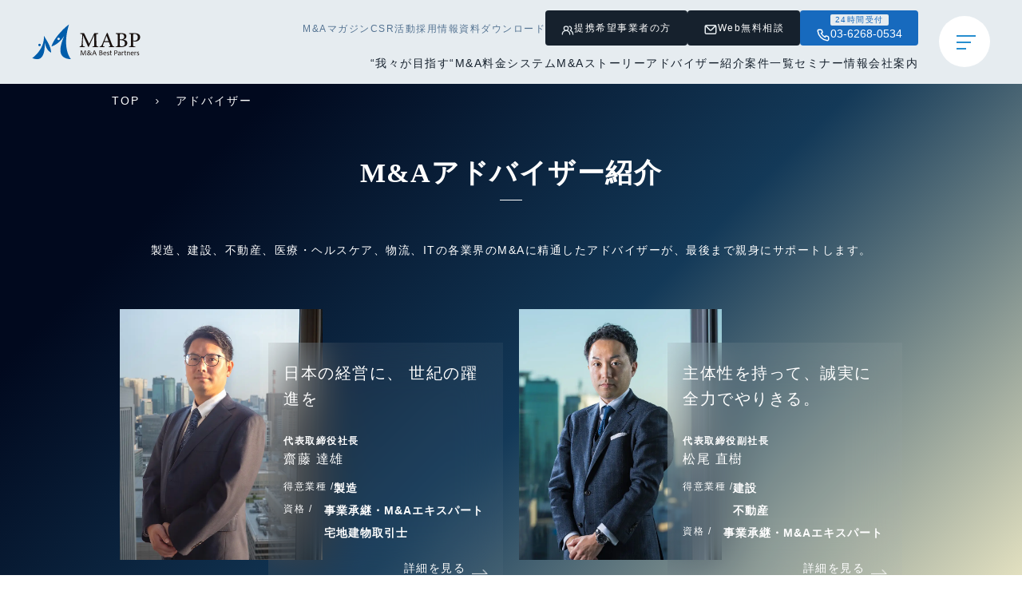

--- FILE ---
content_type: text/html; charset=UTF-8
request_url: https://mabp.co.jp/advisor/
body_size: 15455
content:
<!DOCTYPE html>
<html prefix="og: http://ogp.me/ns#" lang="ja">

<head>
  <meta charset="UTF-8">
  <meta name="SKYPE_TOOLBAR" content="SKYPE_TOOLBAR_PARSER_COMPATIBLE">
  <meta name="format-detection" content="telephone=no">
  <meta name="viewport" content="width=device-width, initial-scale=1">
  <link rel="shortcut icon" type="image/vnd.microsoft.icon" href="https://mabp.co.jp/favicon.ico">
  <link rel="icon" type="image/vnd.microsoft.icon" href="https://mabp.co.jp/favicon.ico">
  <link rel="shortcut icon" type="image/x-icon" href="https://mabp.co.jp/favicon.ico">
  <link rel="apple-touch-icon-precomposed" href="https://mabp.co.jp/webclip.png">

  <link rel="preconnect" href="https://fonts.googleapis.com">
  <link rel="preconnect" href="https://fonts.gstatic.com" crossorigin>
  <link href="https://fonts.googleapis.com/css2?family=Poppins:wght@400;500;700&display=swap" rel="stylesheet">

  <meta name='robots' content='index, follow, max-image-preview:large, max-snippet:-1, max-video-preview:-1' />

	<!-- This site is optimized with the Yoast SEO plugin v26.6 - https://yoast.com/wordpress/plugins/seo/ -->
	<title>M&amp;Aアドバイザー紹介 | 株式会社M&amp;Aベストパートナーズ</title>
	<meta name="description" content="株式会社M&amp;AベストパートナーズのM&amp;Aアドバイザーの紹介。MABPは製造、建設、不動産、医療・ヘルスケア、物流、IT業界に特化したM&amp;A仲介会社です。卓越した専門性を備えたアドバイザーが、M&amp;Aを活用した企業成長を支援します。" />
	<link rel="canonical" href="https://mabp.co.jp/advisor/" />
	<link rel="next" href="https://mabp.co.jp/advisor/page/2/" />
	<meta property="og:locale" content="ja_JP" />
	<meta property="og:type" content="website" />
	<meta property="og:title" content="M&amp;Aアドバイザー紹介 | 株式会社M&amp;Aベストパートナーズ" />
	<meta property="og:description" content="株式会社M&amp;AベストパートナーズのM&amp;Aアドバイザーの紹介。MABPは製造、建設、不動産、医療・ヘルスケア、物流、IT業界に特化したM&amp;A仲介会社です。卓越した専門性を備えたアドバイザーが、M&amp;Aを活用した企業成長を支援します。" />
	<meta property="og:url" content="https://mabp.co.jp/advisor/" />
	<meta property="og:site_name" content="株式会社M&amp;Aベストパートナーズ | 製造、建設、不動産、医療・ヘルスケア、物流、IT業界専門" />
	<meta property="og:image" content="https://mabp.co.jp/wp/wp-content/uploads/2020/12/ogp.jpg" />
	<meta property="og:image:width" content="1200" />
	<meta property="og:image:height" content="630" />
	<meta property="og:image:type" content="image/jpeg" />
	<meta name="twitter:card" content="summary_large_image" />
	<meta name="twitter:site" content="@mabp_official" />
	<!-- / Yoast SEO plugin. -->


<link rel="alternate" type="application/rss+xml" title="株式会社M&amp;Aベストパートナーズ | 製造、建設、不動産、医療・ヘルスケア、物流、IT業界専門 &raquo; フィード" href="https://mabp.co.jp/feed/" />
<link rel="alternate" type="application/rss+xml" title="株式会社M&amp;Aベストパートナーズ | 製造、建設、不動産、医療・ヘルスケア、物流、IT業界専門 &raquo; コメントフィード" href="https://mabp.co.jp/comments/feed/" />
<script type="text/javascript" id="wpp-js" src="https://mabp.co.jp/wp/wp-content/plugins/wordpress-popular-posts/assets/js/wpp.min.js?ver=7.3.6" data-sampling="0" data-sampling-rate="100" data-api-url="https://mabp.co.jp/wp-json/wordpress-popular-posts" data-post-id="0" data-token="dd30be84c0" data-lang="0" data-debug="0"></script>
<style id='wp-img-auto-sizes-contain-inline-css' type='text/css'>
img:is([sizes=auto i],[sizes^="auto," i]){contain-intrinsic-size:3000px 1500px}
/*# sourceURL=wp-img-auto-sizes-contain-inline-css */
</style>
<style id='wp-block-library-inline-css' type='text/css'>
:root{--wp-block-synced-color:#7a00df;--wp-block-synced-color--rgb:122,0,223;--wp-bound-block-color:var(--wp-block-synced-color);--wp-editor-canvas-background:#ddd;--wp-admin-theme-color:#007cba;--wp-admin-theme-color--rgb:0,124,186;--wp-admin-theme-color-darker-10:#006ba1;--wp-admin-theme-color-darker-10--rgb:0,107,160.5;--wp-admin-theme-color-darker-20:#005a87;--wp-admin-theme-color-darker-20--rgb:0,90,135;--wp-admin-border-width-focus:2px}@media (min-resolution:192dpi){:root{--wp-admin-border-width-focus:1.5px}}.wp-element-button{cursor:pointer}:root .has-very-light-gray-background-color{background-color:#eee}:root .has-very-dark-gray-background-color{background-color:#313131}:root .has-very-light-gray-color{color:#eee}:root .has-very-dark-gray-color{color:#313131}:root .has-vivid-green-cyan-to-vivid-cyan-blue-gradient-background{background:linear-gradient(135deg,#00d084,#0693e3)}:root .has-purple-crush-gradient-background{background:linear-gradient(135deg,#34e2e4,#4721fb 50%,#ab1dfe)}:root .has-hazy-dawn-gradient-background{background:linear-gradient(135deg,#faaca8,#dad0ec)}:root .has-subdued-olive-gradient-background{background:linear-gradient(135deg,#fafae1,#67a671)}:root .has-atomic-cream-gradient-background{background:linear-gradient(135deg,#fdd79a,#004a59)}:root .has-nightshade-gradient-background{background:linear-gradient(135deg,#330968,#31cdcf)}:root .has-midnight-gradient-background{background:linear-gradient(135deg,#020381,#2874fc)}:root{--wp--preset--font-size--normal:16px;--wp--preset--font-size--huge:42px}.has-regular-font-size{font-size:1em}.has-larger-font-size{font-size:2.625em}.has-normal-font-size{font-size:var(--wp--preset--font-size--normal)}.has-huge-font-size{font-size:var(--wp--preset--font-size--huge)}.has-text-align-center{text-align:center}.has-text-align-left{text-align:left}.has-text-align-right{text-align:right}.has-fit-text{white-space:nowrap!important}#end-resizable-editor-section{display:none}.aligncenter{clear:both}.items-justified-left{justify-content:flex-start}.items-justified-center{justify-content:center}.items-justified-right{justify-content:flex-end}.items-justified-space-between{justify-content:space-between}.screen-reader-text{border:0;clip-path:inset(50%);height:1px;margin:-1px;overflow:hidden;padding:0;position:absolute;width:1px;word-wrap:normal!important}.screen-reader-text:focus{background-color:#ddd;clip-path:none;color:#444;display:block;font-size:1em;height:auto;left:5px;line-height:normal;padding:15px 23px 14px;text-decoration:none;top:5px;width:auto;z-index:100000}html :where(.has-border-color){border-style:solid}html :where([style*=border-top-color]){border-top-style:solid}html :where([style*=border-right-color]){border-right-style:solid}html :where([style*=border-bottom-color]){border-bottom-style:solid}html :where([style*=border-left-color]){border-left-style:solid}html :where([style*=border-width]){border-style:solid}html :where([style*=border-top-width]){border-top-style:solid}html :where([style*=border-right-width]){border-right-style:solid}html :where([style*=border-bottom-width]){border-bottom-style:solid}html :where([style*=border-left-width]){border-left-style:solid}html :where(img[class*=wp-image-]){height:auto;max-width:100%}:where(figure){margin:0 0 1em}html :where(.is-position-sticky){--wp-admin--admin-bar--position-offset:var(--wp-admin--admin-bar--height,0px)}@media screen and (max-width:600px){html :where(.is-position-sticky){--wp-admin--admin-bar--position-offset:0px}}
/*wp_block_styles_on_demand_placeholder:69686b18ab245*/
/*# sourceURL=wp-block-library-inline-css */
</style>
<style id='classic-theme-styles-inline-css' type='text/css'>
/*! This file is auto-generated */
.wp-block-button__link{color:#fff;background-color:#32373c;border-radius:9999px;box-shadow:none;text-decoration:none;padding:calc(.667em + 2px) calc(1.333em + 2px);font-size:1.125em}.wp-block-file__button{background:#32373c;color:#fff;text-decoration:none}
/*# sourceURL=/wp-includes/css/classic-themes.min.css */
</style>
<link rel='stylesheet' id='wp-components-css' href='https://mabp.co.jp/wp/wp-includes/css/dist/components/style.min.css?ver=6.9' type='text/css' media='all' />
<link rel='stylesheet' id='wp-preferences-css' href='https://mabp.co.jp/wp/wp-includes/css/dist/preferences/style.min.css?ver=6.9' type='text/css' media='all' />
<link rel='stylesheet' id='wp-block-editor-css' href='https://mabp.co.jp/wp/wp-includes/css/dist/block-editor/style.min.css?ver=6.9' type='text/css' media='all' />
<link rel='stylesheet' id='popup-maker-block-library-style-css' href='https://mabp.co.jp/wp/wp-content/plugins/popup-maker/dist/packages/block-library-style.css?ver=dbea705cfafe089d65f1' type='text/css' media='all' />
<link rel='stylesheet' id='categories-images-styles-css' href='https://mabp.co.jp/wp/wp-content/plugins/categories-images/assets/css/zci-styles.css?ver=3.3.1' type='text/css' media='all' />
<link rel='stylesheet' id='arkhe-blocks-front-css' href='https://mabp.co.jp/wp/wp-content/plugins/arkhe-blocks/dist/css/front.css?ver=2.27.1' type='text/css' media='all' />
<style id='arkhe-blocks-front-inline-css' type='text/css'>
body{--arkb-marker-color:#ffdc40;--arkb-marker-start:1em;--arkb-marker-style:linear-gradient(transparent var(--arkb-marker-start), var(--arkb-marker-color) 0)}.has-arkb-gray01-color {color:#abb8c3 !important;}.has-arkb-gray01-background-color {background-color:#abb8c3 !important;}.has-arkb-addyellow-color {color:#fffd6b !important;}.has-arkb-addyellow-background-color {background-color:#fffd6b !important;}.has-arkb-white01-color {color:#ffffff !important;}.has-arkb-white01-background-color {background-color:#ffffff !important;}.has-arkb-pink01-color {color:#f78da7 !important;}.has-arkb-pink01-background-color {background-color:#f78da7 !important;}.has-arkb-red01-color {color:#cf2e2e !important;}.has-arkb-red01-background-color {background-color:#cf2e2e !important;}.has-arkb-orange01-color {color:#ff6900 !important;}.has-arkb-orange01-background-color {background-color:#ff6900 !important;}.has-arkb-yellow01-color {color:#fcb900 !important;}.has-arkb-yellow01-background-color {background-color:#fcb900 !important;}.has-arkb-blue01-color {color:#077ae3 !important;}.has-arkb-blue01-background-color {background-color:#077ae3 !important;}.has-arkb-green02-color {color:#00d084 !important;}.has-arkb-green02-background-color {background-color:#00d084 !important;}.has-arkb-black01-color {color:#000000 !important;}.has-arkb-black01-background-color {background-color:#000000 !important;}
/*# sourceURL=arkhe-blocks-front-inline-css */
</style>
<link rel='stylesheet' id='wordpress-popular-posts-css-css' href='https://mabp.co.jp/wp/wp-content/plugins/wordpress-popular-posts/assets/css/wpp.css?ver=7.3.6' type='text/css' media='all' />
<link rel='stylesheet' id='swiper-css' href='https://mabp.co.jp/dist/css/swiper-bundle.min.css?v=20241225&#038;ver=6.9' type='text/css' media='all' />
<link rel='stylesheet' id='modaal-css' href='https://mabp.co.jp/dist/css/modaal.min.css?ver=6.9' type='text/css' media='all' />
<link rel='stylesheet' id='default-css' href='https://mabp.co.jp/dist/css/theme.css?v=20250210&#038;ver=6.9' type='text/css' media='all' />
<link rel='stylesheet' id='add-css' href='https://mabp.co.jp/dist/css/add_theme.css?v=20250210&#038;ver=6.9' type='text/css' media='all' />
<link rel='stylesheet' id='manda-lp-css' href='https://mabp.co.jp/dist/css/manda-lp_theme.css?v=20250710&#038;ver=6.9' type='text/css' media='all' />
<link rel='stylesheet' id='lp-ad-css' href='https://mabp.co.jp/dist/css/lp-ad_theme.css?v=20231225&#038;ver=6.9' type='text/css' media='all' />
<link rel='stylesheet' id='front-css' href='https://mabp.co.jp/dist/css/front_theme.css?v=20251218&#038;ver=6.9' type='text/css' media='all' />
<link rel='stylesheet' id='style-css' href='https://mabp.co.jp/dist/css/style.css?v=20250521&#038;ver=6.9' type='text/css' media='all' />
<link rel='stylesheet' id='builtin-css' href='https://mabp.co.jp/wp/wp-content/themes/uniontheme/style.css?ver=6.9' type='text/css' media='all' />
<link rel='stylesheet' id='custom-css' href='https://mabp.co.jp/wp/wp-content/themes/uniontheme/customcss/custom.css?v=20241029&#038;ver=6.9' type='text/css' media='all' />
<link rel='stylesheet' id='c2303-css' href='https://mabp.co.jp/wp/wp-content/themes/uniontheme/customcss/c2303.css?v=20251101&#038;ver=6.9' type='text/css' media='all' />
            <style id="wpp-loading-animation-styles">@-webkit-keyframes bgslide{from{background-position-x:0}to{background-position-x:-200%}}@keyframes bgslide{from{background-position-x:0}to{background-position-x:-200%}}.wpp-widget-block-placeholder,.wpp-shortcode-placeholder{margin:0 auto;width:60px;height:3px;background:#dd3737;background:linear-gradient(90deg,#dd3737 0%,#571313 10%,#dd3737 100%);background-size:200% auto;border-radius:3px;-webkit-animation:bgslide 1s infinite linear;animation:bgslide 1s infinite linear}</style>
            
<!-- Schema & Structured Data For WP v1.54 - -->
<script type="application/ld+json" class="saswp-schema-markup-output">
[{"@context":"https:\/\/schema.org\/","@type":"BreadcrumbList","@id":"https:\/\/mabp.co.jp\/advisor\/#breadcrumb","itemListElement":[{"@type":"ListItem","position":1,"item":{"@id":"https:\/\/mabp.co.jp","name":"\u682a\u5f0f\u4f1a\u793eM&A\u30d9\u30b9\u30c8\u30d1\u30fc\u30c8\u30ca\u30fc\u30ba"}},{"@type":"ListItem","position":2,"item":{"@id":"https:\/\/mabp.co.jp\/advisor\/","name":"\u30a2\u30c9\u30d0\u30a4\u30b6\u30fc"}}]}]
</script>

		<style type="text/css" id="wp-custom-css">
			/* SPのみ 3連バナー */
	.floating-banner {
		display: flex;
		position: fixed;
    bottom: 0;
    z-index: 100000;
    width: 100%;
    left: 0;
		flex-wrap: nowrap;
		gap: 2px;
	}
	.floating-banner__item {
		width: calc(calc(100% / 3) - 1px);
		flex-shrink: 0;
	}
.floating-banner__item img {
	display: block;
	width: 100%;
}
@media screen and (min-width: 768px) {
	.floating-banner {
		display: none;
	}
}
.has-arkb-pink-01-color{color:#f78da7;}

@media screen and (max-width: 768px) {
.u-img-s-80 {
	width: 80%;
	margin: 0 auto;
}
}

.u-width-80 {
	width: 80%;
}
.u-x-senter {
	margin-left: auto;
	margin-right: auto;
}

.wp-block-list {
	padding: 20px 24px;
	border: solid 2px #ccc;
	margin: 32px auto;
}


.wp-block-list li {
	position: relative;
		padding-left: 24px;
}

ul.wp-block-list li:before{
	content: '';
	display:block;
	position: absolute;
    top: 11px;
    left: 6px;
	width: 6px;
	height: 6px;
	border-radius: 50%;
	background-color: #333;
}

ol.wp-block-list {
list-style-type: decimal;
padding: 20px 40px;
}

.p-article__body h4 {
	font-size: 20px;
	font-weight: bold;
	padding-left: 5px;
	border-left: solid 5px #005dab;
	margin-bottom: 16px;
}

@media screen and (max-width: 767px) {
.p-article__body h4 {
	  font-size: 16px;
	  border-left: solid 3px #005dab;
		margin-left: 5px;
}
.p-article__body p a {
    color: #00f;
    text-decoration: underline;
}
.ytp-cued-thumbnail-overlay-image {
  width: 320px;  /* 必要に応じて調整 */
  height: 180px; /* 16:9比率 */
  background-size: cover;
  background-position: center;
  background-repeat: no-repeat;
  display: block;
  margin: 0 auto;
}
	
/* カラーカスタムしやすいように変数化（任意） */
:root {
  --mabp-accent: #005dab;
}

.wp-block-embed {
    position: relative;
    width: 100%;
    padding-bottom: 56.25%; /* 16:9 アスペクト比 */
    height: 0;
    overflow: hidden;
}

.wp-block-embed iframe {
    position: absolute;
    top: 0;
    left: 0;
    width: 100%;
    height: 100%;
}

.ytp-title-link {
    display: inline-block;
    width: 100%; /* 親要素の幅にフィットさせる */
    font-size: 1.2rem; /* 初期フォントサイズ */
    line-height: 1.5;
    padding: 5px 0; /* 上下のパディングを追加してクリックしやすくする */
    text-align: center; /* タイトルを中央揃え */
    text-decoration: none; /* 下線を削除 */
    color: inherit; /* 親要素から色を引き継ぐ */
}

.ytp-title-link:hover {
    color: #0073e6; /* ホバー時の色 */
}

@media (max-width: 768px) {
    .ytp-title-link {
        font-size: 1rem; /* スマホでのフォントサイズを少し小さくする */
        padding: 10px 0; /* スマホで上下のパディングを少し広げる */
    }
}

@media (max-width: 480px) {
    .ytp-title-link {
        font-size: 0.9rem; /* さらに小さくする */
        padding: 8px 0;
    }
}
	
	.ma_bnr_area {
  display: block !important;
  text-align: center;
}

.ma_bnr_area img {
  max-width: 300px;  /* ← 好きなサイズに変更 */
  width: 100%;
  height: auto;
}
		</style>
		  <!-- anti-flicker snippet (recommended)  -->

<style>
.async-hide {
    opacity: 0 !important
}
</style>
<script>
(function(a, s, y, n, c, h, i, d, e) {
    s.className += ' ' + y;
    h.start = 1 * new Date;
    h.end = i = function() {
    s.className = s.className.replace(RegExp(' ?' + y), '')
    };
    (a[n] = a[n] || []).hide = h;
    setTimeout(function() {
    i();
    h.end = null
    }, c);
    h.timeout = c;
})(window, document.documentElement, 'async-hide', 'dataLayer', 4000, {
    'GTM-MFP8FF7': true
});
</script>
<!-- End anti-flicker snippet (recommended)  -->

<meta name="facebook-domain-verification" content="baaff6q0tywzz9gopa2zm37bpybiea" />

<!-- Google Tag Manager MABP -->
<script>
(function(w, d, s, l, i) {
    w[l] = w[l] || [];
    w[l].push({
    'gtm.start': new Date().getTime(),
    event: 'gtm.js'
    });
    var f = d.getElementsByTagName(s)[0],
    j = d.createElement(s),
    dl = l != 'dataLayer' ? '&l=' + l : '';
    j.async = true;
    j.src =
    'https://www.googletagmanager.com/gtm.js?id=' + i + dl;
    f.parentNode.insertBefore(j, f);
})(window, document, 'script', 'dataLayer', 'GTM-MFP8FF7');
</script>
<!-- End Google Tag Manager -->

<!-- Google Tag Manager Lifenext  -->
<script>
(function(w, d, s, l, i) {
    w[l] = w[l] || [];
    w[l].push({
    'gtm.start': new Date().getTime(),
    event: 'gtm.js'
    });
    var f = d.getElementsByTagName(s)[0],
    j = d.createElement(s),
    dl = l != 'dataLayer' ? '&l=' + l : '';
    j.async = true;
    j.src =
    'https://www.googletagmanager.com/gtm.js?id=' + i + dl;
    f.parentNode.insertBefore(j, f);
})(window, document, 'script', 'dataLayer', 'GTM-W34LTCBS');
</script>
<!-- End Google Tag Manager -->

<!-- Formrun -->
<script src="https://sdk.form.run/js/v2/formrun.js"></script>  <script type="text/javascript">
    (function(c, l, a, r, i, t, y) {
      c[a] = c[a] || function() {
        (c[a].q = c[a].q || []).push(arguments)
      };
      t = l.createElement(r);
      t.async = 1;
      t.src = "https://www.clarity.ms/tag/" + i;
      y = l.getElementsByTagName(r)[0];
      y.parentNode.insertBefore(t, y);
    })(window, document, "clarity", "script", "l98pmj9ssk");
  </script>
  <!-- Google Tag Manager -->
  <script>
    (function(w, d, s, l, i) {
      w[l] = w[l] || [];
      w[l].push({
        'gtm.start': new Date().getTime(),
        event: 'gtm.js'
      });
      var f = d.getElementsByTagName(s)[0],
        j = d.createElement(s),
        dl = l != 'dataLayer' ? '&l=' + l : '';
      j.async = true;
      j.src =
        'https://www.googletagmanager.com/gtm.js?id=' + i + dl;
      f.parentNode.insertBefore(j, f);
    })(window, document, 'script', 'dataLayer', 'GTM-KDSTMGSZ');
  </script>
  <!-- End Google Tag Manager -->
</head>

<body class="archive post-type-archive post-type-archive-advisor wp-theme-uniontheme">
  <!-- Google Tag Manager (noscript) -->
  <noscript><iframe src="https://www.googletagmanager.com/ns.html?id=GTM-KDSTMGSZ"
      height="0" width="0" style="display:none;visibility:hidden"></iframe></noscript>
  <!-- End Google Tag Manager (noscript) -->
    <!-- Google Tag Manager (noscript)MABP -->
  <noscript><iframe src="https://www.googletagmanager.com/ns.html?id=GTM-MFP8FF7" height="0" width="0" style="display:none;visibility:hidden"></iframe></noscript>
  <!-- End Google Tag Manager (noscript) -->
  
  <!-- Google Tag Manager (noscript) Lifunext -->
  <noscript><iframe src="https://www.googletagmanager.com/ns.html?id=GTM-W34LTCBS" height="0" width="0" style="display:none;visibility:hidden"></iframe></noscript>
  <!-- End Google Tag Manager (noscript) -->

      <div id="page" class="new_2023">
    <!-- 上は残さないと -->
  
    <!-- header -->
<header class="l-header" role="banner">
    <div class="l-header__wrap">
        <p class="l-header__logo">
            <a href="https://mabp.co.jp">
                <img src="https://mabp.co.jp/img/front/common/logo.svg" alt="" width="194" height="64">
            </a>
        </p>

        <div class="l-header__block">
            <div class="l-header__top">
                <ul class="list">
                    <li><a href="https://mabp.co.jp/magazine_top/">M&Aマガジン</a></li>
                    <li><a href="https://mabp.co.jp/csr/newslist/">CSR活動</a></li>
                    <li><a href="https://mabp.co.jp/recruit/" target="_blank">採用情報</a></li>
                    <li><a href="https://mabp.co.jp/resources/">資料ダウンロード</a></li>
                </ul>
                <ul class="l-header__btn">
                    <li>
                        <a href="https://mabp.co.jp/contact-partnership/" class="btn-partnership">
                            <span class="icon"><img src="https://mabp.co.jp/img/front/common/icon_users.svg" alt="" width="16" height="16"></span>
                            <span>提携希望<br class="u-sp">事業者の方</span>
                        </a>
                    </li>
                    <li>
                        <a href="https://mabp.co.jp/contact/" class="btn-contact">
                            <span class="icon"><img src="https://mabp.co.jp/img/front/common/icon_mail.svg" alt="" width="18" height="18"></span>
                            <span>Web無料相談</span>
                        </a>
                    </li>
                    <li>
                        <a href="tel:03-6268-0534" class="btn-tel call-header">
                            <span class="sub">24時間受付</span>
                            <div class="wrap">
                                <span class="icon"><img src="https://mabp.co.jp/img/front/common/icon_tel.svg" alt="" width="18" height="18"></span>
                                <span class="num">03-6268-0534</span>
                            </div>
                        </a>
                    </li>
                </ul>
            </div>
            <ul class="l-header__menu01">
                <li><a href="https://mabp.co.jp/about/">“我々が目指す“M&A</a></li>
                <li><a href="https://mabp.co.jp/rate/">料金システム</a></li>
                <li><a href="https://mabp.co.jp/story/">M&Aストーリー</a></li>
                <li><a href="https://mabp.co.jp/advisor/">アドバイザー紹介</a></li>
                <li><a href="https://mabp.co.jp/buy_list/">案件一覧</a></li>
                <li><a href="https://mabp.co.jp/seminar/">セミナー情報</a></li>
                <li><a href="https://mabp.co.jp/company/">会社案内</a></li>
            </ul>
        </div>

        <button class="c-hamburger js-menu-btn">
            <span></span>
            <span></span>
            <span></span>
        </button>
    </div>
    <div class="l-header__container">
        <div class="l-wrap">
            <div class="l-headaer__sitemap c-sitemap">
                <div class="c-sitemap__item">
                    <p class="c-sitemap__ttl">M&Aとは</p>
                    <ul class="c-sitemap__list">
                        <li><a href="https://mabp.co.jp/about/">”我々が目指す”M&A</a></li>
                        <li><a href="https://mabp.co.jp/production/">製造業のM&A</a></li>
                        <li><a href="https://mabp.co.jp/construction/">建設業のM&A</a></li>
                        <li><a href="https://mabp.co.jp/real-estate/">不動産のM&A</a></li>
                        <li><a href="https://mabp.co.jp/healthcare/">医療・ヘルスケア業のM&A</a></li>
                        <li><a href="https://mabp.co.jp/logistics/">物流業のM&A</a></li>
                        <li><a href="https://mabp.co.jp/it/">IT業界のM&A</a></li>
                    </ul>
                    <p class="c-sitemap__ttl">サービス紹介</p>
                    <ul class="c-sitemap__list">
                        <li><a href="https://mabp.co.jp/growth/">事業拡大と成長</a></li>
                        <li><a href="https://mabp.co.jp/relieve/">先行き不安の解消</a></li>
                        <li><a href="https://mabp.co.jp/successor/">後継者問題の解決</a></li>
                    </ul>
                </div>

                <div class="c-sitemap__item">
                    <p class="c-sitemap__ttl">料金と事例</p>
                    <ul class="c-sitemap__list">
                        <li><a href="https://mabp.co.jp/rate/">料金システム</a></li>
                        <li><a href="https://mabp.co.jp/case/">支援事例紹介</a></li>
                        <li><a href="https://mabp.co.jp/story/">M&Aストーリー</a></li>
                    </ul>
                    <p class="c-sitemap__ttl">お役立ち情報</p>
                    <ul class="c-sitemap__list">
                        <li><a href="https://mabp.co.jp/magazine_top/">M&Aについて学ぶ</a></li>
                        <li><a href="https://mabp.co.jp/words/">M&A用語集</a></li>
                        <li><a href="https://mabp.co.jp/manews/">M&Aニュース</a></li>
                        <li><a href="https://mabp.co.jp/seminar/">セミナー情報</a></li>
                        <li><a href="https://mabp.co.jp/interview/">経営者インタビュー</a></li>
                        <li><a href="https://mabp.co.jp/partner/">パートナー（機関誌）</a></li>
                    </ul>
                </div>

                <div class="c-sitemap__item">
                    <p class="c-sitemap__ttl">案件一覧</p>
                    <ul class="c-sitemap__list">
                        <li><a href="https://mabp.co.jp/buy_list/">譲渡案件</a></li>
                        <li><a href="https://mabp.co.jp/needs_list/">買収ニーズ</a></li>
                    </ul>
                    <p class="c-sitemap__ttl">CSR</p>
                    <ul class="c-sitemap__list">
                        <li><a href="https://mabp.co.jp/csr/">CSR</a></li>
                        <li><a href="https://mabp.co.jp/csr/newslist/">活動レポート</a></li>
                        <li><a href="https://mabp.co.jp/csr/#kanrendantai">関連団体</a></li>
                    </ul>
                    <p class="c-sitemap__ttl">その他・活動</p>
                    <ul class="c-sitemap__list">
                        <li><a href="https://mabp.co.jp/yutaka-take/">M&Aベストパートナーズ × 武 豊</a></li>
                        <li><a href="https://mabp-maverick.jp/" target="_blank">MABPマーヴェリック</a></li>
                        <li><a href="https://mabp-lounge54.jp/" target="_blank">Lounge54</a></li>
                    </ul>
                </div>

                <div class="c-sitemap__item">
                    <p class="c-sitemap__ttl">会社概要</p>
                    <ul class="c-sitemap__list">
                        <li><a href="https://mabp.co.jp/identity/">コーポレート・アイデンティティ</a></li>
                        <li><a href="https://mabp.co.jp/company/">会社案内</a></li>
                        <li><a href="https://mabp.co.jp/advisor/">アドバイザー紹介</a></li>
                        <li><a href="https://mabp.co.jp/all/">お知らせ</a></li>
                    </ul>
                    <p class="c-sitemap__ttl">採用情報</p>
                    <ul class="c-sitemap__list">
                        <li><a href="https://mabp.co.jp/recruit/" target="_blank" rel="noopener">採用TOP</a></li>
                        <li><a href="https://mabp.co.jp/recruit/newgrads/" target="_blank" rel="noopener">新卒採用</a></li>
                        <li><a href="https://mabp.co.jp/recruit/career/" target="_blank" rel="noopener">中途採用</a></li>
                        <li><a href="https://mabp.co.jp/recruit/int/" target="_blank" rel="noopener">インターン採用</a></li>
                        <li><a href="https://mabp.co.jp/recruit/par/" target="_blank" rel="noopener">アルバイト採用</a></li>
                        <li><a href="https://mabp.co.jp/voice/">MABP Voice</a></li>
                    </ul>
                </div>
            </div>
        </div>

    </div>
</header>

<div class="p-floating-cta">
    <ul class="l-header__btn">
		<li>
            <a href="https://mabp.co.jp/contact/" class="btn-contact2">
                <span class="sub">事業譲渡・売却をお考えの方</span>
                <div class="wrap">
                    <span class="icon"><img src="https://mabp.co.jp/img/front/common/icon_mail.svg" alt="" width="18" height="18"></span>
                    <span>譲渡相談</span>
                </div>
            </a>
        </li>
		<!-- <li>
            <a href="tel:03-6268-0534" class="btn-tel call-floating">
                <span class="sub">24時間受付</span>
                <div class="wrap">
                    <span class="icon"><img src="https://mabp.co.jp/img/front/common/icon_tel.svg" alt="" width="18" height="18"></span>
                    <span class="num">03-6268-0534</span>
                </div>
            </a>
        </li> -->
		<li>
            <a href="https://mabp.co.jp/contact/acquisition/" class="btn-contact">
                <span class="sub">買収をお考えの方</span>
                <div class="wrap">
                    <span class="icon"><img src="https://mabp.co.jp/img/front/common/icon_mail.svg" alt="" width="18" height="18"></span>
                    <span>譲受相談</span>
                </div>
            </a>
        </li>
    </ul>
</div>

<!-- header end-->
          <main class="l-main">
    
<div class="new_adv_bg"></div>

<div class="new_adv">

  <div class="c-crumbs breadcrumbs">
    <p id="breadcrumbs"><span><span><a href="https://mabp.co.jp/">TOP</a></span> <img src="/img/common/ico_right.svg" alt="" width="8" height="10"> <span class="breadcrumb_last" aria-current="page">アドバイザー</span></span></p>  </div>

  <section id="ad_kv">
    <div class="inc">
      <h1>M&Aアドバイザー紹介</h1>
		<p>製造、建設、不動産、医療・ヘルスケア、物流、ITの各業界のM&Aに精通したアドバイザーが、最後まで親身にサポートします。</p>
    </div>
  </section>

  <section id="ad_list">
    <div class="inc">
      <div class="area">
                              <div class="box">
              <div class="thum"><img width="1000" height="1235" src="https://mabp.co.jp/wp/wp-content/uploads/2023/12/t-saito_h02.jpg" class="attachment-post-thumbnail size-post-thumbnail wp-post-image" alt="" decoding="async" fetchpriority="high" srcset="https://mabp.co.jp/wp/wp-content/uploads/2023/12/t-saito_h02.jpg 1000w, https://mabp.co.jp/wp/wp-content/uploads/2023/12/t-saito_h02-300x371.jpg 300w, https://mabp.co.jp/wp/wp-content/uploads/2023/12/t-saito_h02-768x948.jpg 768w" sizes="(max-width: 1000px) 100vw, 1000px" /></div>
              <a href="https://mabp.co.jp/advisor/42/">
                <div class="title">
                                        <p>日本の経営に、</p>
                                        <p>世紀の躍進を</p>
                                  </div>
                <dl class="yaku">
                  <dt>代表取締役社長</dt>
                  <dd>齋藤 達雄</dd>
                </dl>
                <dl class="roop">
                                      <dt>得意業種 /</dt>
                    <dd>
                                              <p>製造</p>
                                        </dd>
                </dl>
                <dl class="roop">
                                      <dt>資格 /</dt>
                    <dd>
                                              <p>事業承継・M&Aエキスパート</p>
                                            <p>宅地建物取引士</p>
                                        </dd>
                </dl>
                <div class="btn">詳細を見る<i><img loading="lazy" src="https://mabp.co.jp/img/new_top/arrow_ri_wh.png"></i></div>
              </a>
            </div>
                      <div class="box">
              <div class="thum"><img width="1000" height="1235" src="https://mabp.co.jp/wp/wp-content/uploads/2020/12/fea23f0da1266794474b1c183511dff2.jpg" class="attachment-post-thumbnail size-post-thumbnail wp-post-image" alt="" decoding="async" srcset="https://mabp.co.jp/wp/wp-content/uploads/2020/12/fea23f0da1266794474b1c183511dff2.jpg 1000w, https://mabp.co.jp/wp/wp-content/uploads/2020/12/fea23f0da1266794474b1c183511dff2-300x371.jpg 300w, https://mabp.co.jp/wp/wp-content/uploads/2020/12/fea23f0da1266794474b1c183511dff2-768x948.jpg 768w" sizes="(max-width: 1000px) 100vw, 1000px" /></div>
              <a href="https://mabp.co.jp/advisor/62/">
                <div class="title">
                                        <p>主体性を持って、誠実に全力でやりきる。</p>
                                  </div>
                <dl class="yaku">
                  <dt>代表取締役副社長</dt>
                  <dd>松尾 直樹</dd>
                </dl>
                <dl class="roop">
                                      <dt>得意業種 /</dt>
                    <dd>
                                              <p>建設</p>
                                            <p>不動産</p>
                                        </dd>
                </dl>
                <dl class="roop">
                                      <dt>資格 /</dt>
                    <dd>
                                              <p>事業承継・M&Aエキスパート</p>
                                        </dd>
                </dl>
                <div class="btn">詳細を見る<i><img loading="lazy" src="https://mabp.co.jp/img/new_top/arrow_ri_wh.png"></i></div>
              </a>
            </div>
                      <div class="box">
              <div class="thum"><img width="1000" height="1235" src="https://mabp.co.jp/wp/wp-content/uploads/2020/12/be77569f40c4ee13127466bb4004fefc.jpg" class="attachment-post-thumbnail size-post-thumbnail wp-post-image" alt="" decoding="async" srcset="https://mabp.co.jp/wp/wp-content/uploads/2020/12/be77569f40c4ee13127466bb4004fefc.jpg 1000w, https://mabp.co.jp/wp/wp-content/uploads/2020/12/be77569f40c4ee13127466bb4004fefc-300x371.jpg 300w, https://mabp.co.jp/wp/wp-content/uploads/2020/12/be77569f40c4ee13127466bb4004fefc-768x948.jpg 768w" sizes="(max-width: 1000px) 100vw, 1000px" /></div>
              <a href="https://mabp.co.jp/advisor/65/">
                <div class="title">
                                        <p>日本の経営に大きく貢献する、その実感を得る事が、一番のやりがいです。</p>
                                  </div>
                <dl class="yaku">
                  <dt>取締役</dt>
                  <dd>渡部 豪</dd>
                </dl>
                <dl class="roop">
                                      </dd>
                </dl>
                <dl class="roop">
                                      </dd>
                </dl>
                <div class="btn">詳細を見る<i><img loading="lazy" src="https://mabp.co.jp/img/new_top/arrow_ri_wh.png"></i></div>
              </a>
            </div>
                      <div class="box">
              <div class="thum"><img width="1000" height="1235" src="https://mabp.co.jp/wp/wp-content/uploads/2020/12/b2dc1a11f8d2c03261069d7ab1e5d5c5.jpg" class="attachment-post-thumbnail size-post-thumbnail wp-post-image" alt="" decoding="async" srcset="https://mabp.co.jp/wp/wp-content/uploads/2020/12/b2dc1a11f8d2c03261069d7ab1e5d5c5.jpg 1000w, https://mabp.co.jp/wp/wp-content/uploads/2020/12/b2dc1a11f8d2c03261069d7ab1e5d5c5-300x371.jpg 300w, https://mabp.co.jp/wp/wp-content/uploads/2020/12/b2dc1a11f8d2c03261069d7ab1e5d5c5-768x948.jpg 768w" sizes="(max-width: 1000px) 100vw, 1000px" /></div>
              <a href="https://mabp.co.jp/advisor/66/">
                <div class="title">
                                        <p>究極の経営判断に、覚悟を持って寄り添う。</p>
                                  </div>
                <dl class="yaku">
                  <dt>取締役</dt>
                  <dd>徳丸 祐也</dd>
                </dl>
                <dl class="roop">
                                      <dt>得意業種 /</dt>
                    <dd>
                                              <p>ヘルスケア</p>
                                            <p>建設</p>
                                            <p>不動産</p>
                                        </dd>
                </dl>
                <dl class="roop">
                                      <dt>資格 /</dt>
                    <dd>
                                              <p>事業承継・M&Aエキスパート</p>
                                        </dd>
                </dl>
                <div class="btn">詳細を見る<i><img loading="lazy" src="https://mabp.co.jp/img/new_top/arrow_ri_wh.png"></i></div>
              </a>
            </div>
                      <div class="box">
              <div class="thum"><img width="1000" height="1235" src="https://mabp.co.jp/wp/wp-content/uploads/2020/12/nagasawa-h.jpg" class="attachment-post-thumbnail size-post-thumbnail wp-post-image" alt="" decoding="async" srcset="https://mabp.co.jp/wp/wp-content/uploads/2020/12/nagasawa-h.jpg 1000w, https://mabp.co.jp/wp/wp-content/uploads/2020/12/nagasawa-h-300x371.jpg 300w, https://mabp.co.jp/wp/wp-content/uploads/2020/12/nagasawa-h-768x948.jpg 768w" sizes="(max-width: 1000px) 100vw, 1000px" /></div>
              <a href="https://mabp.co.jp/advisor/4214/">
                <div class="title">
                                        <p>感謝の気持ちと試行錯誤、常に全力投球で支えます。</p>
                                  </div>
                <dl class="yaku">
                  <dt>部長</dt>
                  <dd>永沢 渉</dd>
                </dl>
                <dl class="roop">
                                      <dt>得意業種 /</dt>
                    <dd>
                                              <p>ヘルスケア</p>
                                            <p>建設</p>
                                        </dd>
                </dl>
                <dl class="roop">
                                      <dt>資格 /</dt>
                    <dd>
                                              <p>事業承継・M&Aエキスパート</p>
                                            <p>キャリアコンサルタント</p>
                                        </dd>
                </dl>
                <div class="btn">詳細を見る<i><img loading="lazy" src="https://mabp.co.jp/img/new_top/arrow_ri_wh.png"></i></div>
              </a>
            </div>
                      <div class="box">
              <div class="thum"><img width="1000" height="1235" src="https://mabp.co.jp/wp/wp-content/uploads/2021/05/14de0f144499c83770b6ea21dcd70073.jpg" class="attachment-post-thumbnail size-post-thumbnail wp-post-image" alt="" decoding="async" srcset="https://mabp.co.jp/wp/wp-content/uploads/2021/05/14de0f144499c83770b6ea21dcd70073.jpg 1000w, https://mabp.co.jp/wp/wp-content/uploads/2021/05/14de0f144499c83770b6ea21dcd70073-300x371.jpg 300w, https://mabp.co.jp/wp/wp-content/uploads/2021/05/14de0f144499c83770b6ea21dcd70073-768x948.jpg 768w" sizes="(max-width: 1000px) 100vw, 1000px" /></div>
              <a href="https://mabp.co.jp/advisor/567/">
                <div class="title">
                                        <p>粗にして野だが卑ではない</p>
                                  </div>
                <dl class="yaku">
                  <dt>部長</dt>
                  <dd>黒田 紘章</dd>
                </dl>
                <dl class="roop">
                                      <dt>得意業種 /</dt>
                    <dd>
                                              <p>建設</p>
                                            <p>不動産</p>
                                        </dd>
                </dl>
                <dl class="roop">
                                      <dt>資格 /</dt>
                    <dd>
                                              <p>事業承継・M&Aエキスパート</p>
                                            <p>宅地建物取引士</p>
                                        </dd>
                </dl>
                <div class="btn">詳細を見る<i><img loading="lazy" src="https://mabp.co.jp/img/new_top/arrow_ri_wh.png"></i></div>
              </a>
            </div>
                      <div class="box">
              <div class="thum"><img width="2400" height="2917" src="https://mabp.co.jp/wp/wp-content/uploads/2026/01/ee7a22049845f5a302ae61a95b9f79e7-1-e1768269130106.jpg" class="attachment-post-thumbnail size-post-thumbnail wp-post-image" alt="" decoding="async" srcset="https://mabp.co.jp/wp/wp-content/uploads/2026/01/ee7a22049845f5a302ae61a95b9f79e7-1-e1768269130106.jpg 2400w, https://mabp.co.jp/wp/wp-content/uploads/2026/01/ee7a22049845f5a302ae61a95b9f79e7-1-e1768269130106-300x365.jpg 300w, https://mabp.co.jp/wp/wp-content/uploads/2026/01/ee7a22049845f5a302ae61a95b9f79e7-1-e1768269130106-1024x1245.jpg 1024w, https://mabp.co.jp/wp/wp-content/uploads/2026/01/ee7a22049845f5a302ae61a95b9f79e7-1-e1768269130106-768x933.jpg 768w, https://mabp.co.jp/wp/wp-content/uploads/2026/01/ee7a22049845f5a302ae61a95b9f79e7-1-e1768269130106-1264x1536.jpg 1264w, https://mabp.co.jp/wp/wp-content/uploads/2026/01/ee7a22049845f5a302ae61a95b9f79e7-1-e1768269130106-1685x2048.jpg 1685w" sizes="(max-width: 2400px) 100vw, 2400px" /></div>
              <a href="https://mabp.co.jp/advisor/26853/">
                <div class="title">
                                        <p>一意専心</p>
                                  </div>
                <dl class="yaku">
                  <dt>部長</dt>
                  <dd>中本 聡</dd>
                </dl>
                <dl class="roop">
                                      <dt>得意業種 /</dt>
                    <dd>
                                              <p>物流</p>
                                            <p>建設</p>
                                        </dd>
                </dl>
                <dl class="roop">
                                      <dt>資格 /</dt>
                    <dd>
                                              <p>事業承継・M&Aエキスパート</p>
                                        </dd>
                </dl>
                <div class="btn">詳細を見る<i><img loading="lazy" src="https://mabp.co.jp/img/new_top/arrow_ri_wh.png"></i></div>
              </a>
            </div>
                      <div class="box">
              <div class="thum"><img width="1000" height="1235" src="https://mabp.co.jp/wp/wp-content/uploads/2020/12/4655086283f9517c29e3c67ac9babca2.jpg" class="attachment-post-thumbnail size-post-thumbnail wp-post-image" alt="" decoding="async" srcset="https://mabp.co.jp/wp/wp-content/uploads/2020/12/4655086283f9517c29e3c67ac9babca2.jpg 1000w, https://mabp.co.jp/wp/wp-content/uploads/2020/12/4655086283f9517c29e3c67ac9babca2-300x371.jpg 300w, https://mabp.co.jp/wp/wp-content/uploads/2020/12/4655086283f9517c29e3c67ac9babca2-768x948.jpg 768w" sizes="(max-width: 1000px) 100vw, 1000px" /></div>
              <a href="https://mabp.co.jp/advisor/60/">
                <div class="title">
                                        <p>世の経営者様のために、我が命を燃やす。</p>
                                  </div>
                <dl class="yaku">
                  <dt>次長</dt>
                  <dd>桶谷 祐太</dd>
                </dl>
                <dl class="roop">
                                      <dt>得意業種 /</dt>
                    <dd>
                                              <p>建設</p>
                                            <p>不動産</p>
                                            <p>IT</p>
                                        </dd>
                </dl>
                <dl class="roop">
                                      <dt>資格 /</dt>
                    <dd>
                                              <p>事業承継・M&Aエキスパート</p>
                                        </dd>
                </dl>
                <div class="btn">詳細を見る<i><img loading="lazy" src="https://mabp.co.jp/img/new_top/arrow_ri_wh.png"></i></div>
              </a>
            </div>
                      <div class="box">
              <div class="thum"><img width="1000" height="1235" src="https://mabp.co.jp/wp/wp-content/uploads/2020/12/70f67d591f25e92849c5bc811c6b4cf9.jpg" class="attachment-post-thumbnail size-post-thumbnail wp-post-image" alt="" decoding="async" srcset="https://mabp.co.jp/wp/wp-content/uploads/2020/12/70f67d591f25e92849c5bc811c6b4cf9.jpg 1000w, https://mabp.co.jp/wp/wp-content/uploads/2020/12/70f67d591f25e92849c5bc811c6b4cf9-300x371.jpg 300w, https://mabp.co.jp/wp/wp-content/uploads/2020/12/70f67d591f25e92849c5bc811c6b4cf9-768x948.jpg 768w" sizes="(max-width: 1000px) 100vw, 1000px" /></div>
              <a href="https://mabp.co.jp/advisor/63/">
                <div class="title">
                                        <p>最適な提案をする顧客第一主義。</p>
                                  </div>
                <dl class="yaku">
                  <dt>次長</dt>
                  <dd>石田 功</dd>
                </dl>
                <dl class="roop">
                                      <dt>得意業種 /</dt>
                    <dd>
                                              <p>製造</p>
                                        </dd>
                </dl>
                <dl class="roop">
                                      <dt>資格 /</dt>
                    <dd>
                                              <p>事業承継・M&Aエキスパート</p>
                                        </dd>
                </dl>
                <div class="btn">詳細を見る<i><img loading="lazy" src="https://mabp.co.jp/img/new_top/arrow_ri_wh.png"></i></div>
              </a>
            </div>
                      <div class="box">
              <div class="thum"><img width="1000" height="1235" src="https://mabp.co.jp/wp/wp-content/uploads/2020/12/c944d5d20a2e866d59d8d995f260a9e5.jpg" class="attachment-post-thumbnail size-post-thumbnail wp-post-image" alt="" decoding="async" srcset="https://mabp.co.jp/wp/wp-content/uploads/2020/12/c944d5d20a2e866d59d8d995f260a9e5.jpg 1000w, https://mabp.co.jp/wp/wp-content/uploads/2020/12/c944d5d20a2e866d59d8d995f260a9e5-300x371.jpg 300w, https://mabp.co.jp/wp/wp-content/uploads/2020/12/c944d5d20a2e866d59d8d995f260a9e5-768x948.jpg 768w" sizes="(max-width: 1000px) 100vw, 1000px" /></div>
              <a href="https://mabp.co.jp/advisor/716/">
                <div class="title">
                                        <p>人生のストーリーや物事の背景を理解し、本音で向き合える関係でありたい。</p>
                                  </div>
                <dl class="yaku">
                  <dt>次長</dt>
                  <dd>岡田 卓也</dd>
                </dl>
                <dl class="roop">
                                      <dt>得意業種 /</dt>
                    <dd>
                                              <p>製造</p>
                                            <p>ヘルスケア</p>
                                        </dd>
                </dl>
                <dl class="roop">
                                      <dt>資格 /</dt>
                    <dd>
                                              <p>事業承継・M&Aエキスパート</p>
                                        </dd>
                </dl>
                <div class="btn">詳細を見る<i><img loading="lazy" src="https://mabp.co.jp/img/new_top/arrow_ri_wh.png"></i></div>
              </a>
            </div>
                      <div class="box">
              <div class="thum"><img width="1000" height="1235" src="https://mabp.co.jp/wp/wp-content/uploads/2022/06/8d83c868b3819fb2e7db93fb61b5f6c5.jpg" class="attachment-post-thumbnail size-post-thumbnail wp-post-image" alt="" decoding="async" srcset="https://mabp.co.jp/wp/wp-content/uploads/2022/06/8d83c868b3819fb2e7db93fb61b5f6c5.jpg 1000w, https://mabp.co.jp/wp/wp-content/uploads/2022/06/8d83c868b3819fb2e7db93fb61b5f6c5-300x371.jpg 300w, https://mabp.co.jp/wp/wp-content/uploads/2022/06/8d83c868b3819fb2e7db93fb61b5f6c5-768x948.jpg 768w" sizes="(max-width: 1000px) 100vw, 1000px" /></div>
              <a href="https://mabp.co.jp/advisor/4826/">
                <div class="title">
                                        <p>経営者様にとって、<br>最善のパートナーであること。</p>
                                  </div>
                <dl class="yaku">
                  <dt>次長</dt>
                  <dd>松川 祐士</dd>
                </dl>
                <dl class="roop">
                                      <dt>得意業種 /</dt>
                    <dd>
                                              <p>IT</p>
                                            <p>製造</p>
                                        </dd>
                </dl>
                <dl class="roop">
                                      <dt>資格 /</dt>
                    <dd>
                                              <p>事業承継・M&Aエキスパート</p>
                                            <p>1級ファイナンシャル・プランニング技能士</p>
                                        </dd>
                </dl>
                <div class="btn">詳細を見る<i><img loading="lazy" src="https://mabp.co.jp/img/new_top/arrow_ri_wh.png"></i></div>
              </a>
            </div>
                      <div class="box">
              <div class="thum"><img width="1000" height="1235" src="https://mabp.co.jp/wp/wp-content/uploads/2022/05/5ec7971ee38003e3557e8a4d908cd6b4.jpg" class="attachment-post-thumbnail size-post-thumbnail wp-post-image" alt="" decoding="async" srcset="https://mabp.co.jp/wp/wp-content/uploads/2022/05/5ec7971ee38003e3557e8a4d908cd6b4.jpg 1000w, https://mabp.co.jp/wp/wp-content/uploads/2022/05/5ec7971ee38003e3557e8a4d908cd6b4-300x371.jpg 300w, https://mabp.co.jp/wp/wp-content/uploads/2022/05/5ec7971ee38003e3557e8a4d908cd6b4-768x948.jpg 768w" sizes="(max-width: 1000px) 100vw, 1000px" /></div>
              <a href="https://mabp.co.jp/advisor/4725/">
                <div class="title">
                                        <p>経営者様と真摯に向き合い、</p>
                                        <p>常に『全身全霊』で取組む。</p>
                                  </div>
                <dl class="yaku">
                  <dt>次長</dt>
                  <dd>一山 佑介</dd>
                </dl>
                <dl class="roop">
                                      <dt>得意業種 /</dt>
                    <dd>
                                              <p>製造</p>
                                        </dd>
                </dl>
                <dl class="roop">
                                      <dt>資格 /</dt>
                    <dd>
                                              <p>事業承継・M&Aエキスパート</p>
                                        </dd>
                </dl>
                <div class="btn">詳細を見る<i><img loading="lazy" src="https://mabp.co.jp/img/new_top/arrow_ri_wh.png"></i></div>
              </a>
            </div>
                      <div class="box">
              <div class="thum"><img width="1000" height="1235" src="https://mabp.co.jp/wp/wp-content/uploads/2020/12/toyokawa_main.jpg" class="attachment-post-thumbnail size-post-thumbnail wp-post-image" alt="" decoding="async" srcset="https://mabp.co.jp/wp/wp-content/uploads/2020/12/toyokawa_main.jpg 1000w, https://mabp.co.jp/wp/wp-content/uploads/2020/12/toyokawa_main-300x371.jpg 300w, https://mabp.co.jp/wp/wp-content/uploads/2020/12/toyokawa_main-768x948.jpg 768w" sizes="(max-width: 1000px) 100vw, 1000px" /></div>
              <a href="https://mabp.co.jp/advisor/68/">
                <div class="title">
                                        <p>尊敬と情熱を持ち、継続的な信頼関係を。</p>
                                  </div>
                <dl class="yaku">
                  <dt>課長</dt>
                  <dd>豊川 峻次</dd>
                </dl>
                <dl class="roop">
                                      <dt>得意業種 /</dt>
                    <dd>
                                              <p>IT</p>
                                            <p>製造</p>
                                        </dd>
                </dl>
                <dl class="roop">
                                      <dt>資格 /</dt>
                    <dd>
                                              <p>事業承継・M&Aエキスパート</p>
                                        </dd>
                </dl>
                <div class="btn">詳細を見る<i><img loading="lazy" src="https://mabp.co.jp/img/new_top/arrow_ri_wh.png"></i></div>
              </a>
            </div>
                      <div class="box">
              <div class="thum"><img width="1000" height="1235" src="https://mabp.co.jp/wp/wp-content/uploads/2021/01/a8805e3686e50b357405928b3faf7344.jpg" class="attachment-post-thumbnail size-post-thumbnail wp-post-image" alt="" decoding="async" srcset="https://mabp.co.jp/wp/wp-content/uploads/2021/01/a8805e3686e50b357405928b3faf7344.jpg 1000w, https://mabp.co.jp/wp/wp-content/uploads/2021/01/a8805e3686e50b357405928b3faf7344-300x371.jpg 300w, https://mabp.co.jp/wp/wp-content/uploads/2021/01/a8805e3686e50b357405928b3faf7344-768x948.jpg 768w" sizes="(max-width: 1000px) 100vw, 1000px" /></div>
              <a href="https://mabp.co.jp/advisor/408/">
                <div class="title">
                                        <p>経営者様と時間を共にし、新たな価値を提供し続ける。</p>
                                  </div>
                <dl class="yaku">
                  <dt>課長</dt>
                  <dd>河部 佑貴</dd>
                </dl>
                <dl class="roop">
                                      <dt>得意業種 /</dt>
                    <dd>
                                              <p>製造</p>
                                        </dd>
                </dl>
                <dl class="roop">
                                      <dt>資格 /</dt>
                    <dd>
                                              <p>事業承継・M&Aエキスパート</p>
                                        </dd>
                </dl>
                <div class="btn">詳細を見る<i><img loading="lazy" src="https://mabp.co.jp/img/new_top/arrow_ri_wh.png"></i></div>
              </a>
            </div>
                      <div class="box">
              <div class="thum"><img width="1000" height="1235" src="https://mabp.co.jp/wp/wp-content/uploads/2021/10/70cd68e01121c1506d9317f601639330.jpg" class="attachment-post-thumbnail size-post-thumbnail wp-post-image" alt="" decoding="async" srcset="https://mabp.co.jp/wp/wp-content/uploads/2021/10/70cd68e01121c1506d9317f601639330.jpg 1000w, https://mabp.co.jp/wp/wp-content/uploads/2021/10/70cd68e01121c1506d9317f601639330-300x371.jpg 300w, https://mabp.co.jp/wp/wp-content/uploads/2021/10/70cd68e01121c1506d9317f601639330-768x948.jpg 768w" sizes="(max-width: 1000px) 100vw, 1000px" /></div>
              <a href="https://mabp.co.jp/advisor/4206/">
                <div class="title">
                                        <p>誰にも負けない『情熱』で、</p>
                                        <p>『感動』を創出する。</p>
                                  </div>
                <dl class="yaku">
                  <dt>課長</dt>
                  <dd>甲斐田 健</dd>
                </dl>
                <dl class="roop">
                                      <dt>得意業種 /</dt>
                    <dd>
                                              <p>建設</p>
                                            <p>不動産</p>
                                        </dd>
                </dl>
                <dl class="roop">
                                      <dt>資格 /</dt>
                    <dd>
                                              <p>事業承継・M&Aエキスパート</p>
                                        </dd>
                </dl>
                <div class="btn">詳細を見る<i><img loading="lazy" src="https://mabp.co.jp/img/new_top/arrow_ri_wh.png"></i></div>
              </a>
            </div>
                      <div class="box">
              <div class="thum"><img width="1000" height="1235" src="https://mabp.co.jp/wp/wp-content/uploads/2022/03/0b545791d40d9cbfcd926126ac729a9c.jpg" class="attachment-post-thumbnail size-post-thumbnail wp-post-image" alt="" decoding="async" srcset="https://mabp.co.jp/wp/wp-content/uploads/2022/03/0b545791d40d9cbfcd926126ac729a9c.jpg 1000w, https://mabp.co.jp/wp/wp-content/uploads/2022/03/0b545791d40d9cbfcd926126ac729a9c-300x371.jpg 300w, https://mabp.co.jp/wp/wp-content/uploads/2022/03/0b545791d40d9cbfcd926126ac729a9c-768x948.jpg 768w" sizes="(max-width: 1000px) 100vw, 1000px" /></div>
              <a href="https://mabp.co.jp/advisor/4608/">
                <div class="title">
                                        <p>熱量を持って行動、</p>
                                        <p>意志あるところに道は開ける。</p>
                                  </div>
                <dl class="yaku">
                  <dt>課長</dt>
                  <dd>桑田 誠人</dd>
                </dl>
                <dl class="roop">
                                      <dt>得意業種 /</dt>
                    <dd>
                                              <p>建設</p>
                                            <p>不動産</p>
                                        </dd>
                </dl>
                <dl class="roop">
                                      <dt>資格 /</dt>
                    <dd>
                                              <p>事業承継・M&Aエキスパート</p>
                                            <p>宅地建物取引士</p>
                                        </dd>
                </dl>
                <div class="btn">詳細を見る<i><img loading="lazy" src="https://mabp.co.jp/img/new_top/arrow_ri_wh.png"></i></div>
              </a>
            </div>
                      <div class="box">
              <div class="thum"><img width="1000" height="1235" src="https://mabp.co.jp/wp/wp-content/uploads/2023/01/0a26d1483ce8462803358f41cb4eaf4b.jpg" class="attachment-post-thumbnail size-post-thumbnail wp-post-image" alt="" decoding="async" srcset="https://mabp.co.jp/wp/wp-content/uploads/2023/01/0a26d1483ce8462803358f41cb4eaf4b.jpg 1000w, https://mabp.co.jp/wp/wp-content/uploads/2023/01/0a26d1483ce8462803358f41cb4eaf4b-300x371.jpg 300w, https://mabp.co.jp/wp/wp-content/uploads/2023/01/0a26d1483ce8462803358f41cb4eaf4b-768x948.jpg 768w" sizes="(max-width: 1000px) 100vw, 1000px" /></div>
              <a href="https://mabp.co.jp/advisor/5333/">
                <div class="title">
                                        <p>日々の努力を怠らず、最後までやり抜きます。</p>
                                  </div>
                <dl class="yaku">
                  <dt>課長</dt>
                  <dd>菊池 風雅</dd>
                </dl>
                <dl class="roop">
                                      <dt>得意業種 /</dt>
                    <dd>
                                              <p>ヘルスケア</p>
                                        </dd>
                </dl>
                <dl class="roop">
                                      <dt>資格 /</dt>
                    <dd>
                                              <p>事業承継・M&Aエキスパート</p>
                                        </dd>
                </dl>
                <div class="btn">詳細を見る<i><img loading="lazy" src="https://mabp.co.jp/img/new_top/arrow_ri_wh.png"></i></div>
              </a>
            </div>
                      <div class="box">
              <div class="thum"><img width="1000" height="1235" src="https://mabp.co.jp/wp/wp-content/uploads/2023/12/ishibashi_h01.jpg" class="attachment-post-thumbnail size-post-thumbnail wp-post-image" alt="石橋 秀紀" decoding="async" srcset="https://mabp.co.jp/wp/wp-content/uploads/2023/12/ishibashi_h01.jpg 1000w, https://mabp.co.jp/wp/wp-content/uploads/2023/12/ishibashi_h01-300x371.jpg 300w, https://mabp.co.jp/wp/wp-content/uploads/2023/12/ishibashi_h01-768x948.jpg 768w" sizes="(max-width: 1000px) 100vw, 1000px" /></div>
              <a href="https://mabp.co.jp/advisor/10087/">
                <div class="title">
                                        <p>常に誠実に、お客様の想いに徹底的に寄り添います</p>
                                  </div>
                <dl class="yaku">
                  <dt>課長</dt>
                  <dd>石橋 秀紀</dd>
                </dl>
                <dl class="roop">
                                      <dt>得意業種 /</dt>
                    <dd>
                                              <p>製造</p>
                                        </dd>
                </dl>
                <dl class="roop">
                                      <dt>資格 /</dt>
                    <dd>
                                              <p>事業承継・M&Aエキスパート</p>
                                            <p>日本証券アナリスト協会 認定アナリスト（CMA）</p>
                                        </dd>
                </dl>
                <div class="btn">詳細を見る<i><img loading="lazy" src="https://mabp.co.jp/img/new_top/arrow_ri_wh.png"></i></div>
              </a>
            </div>
                      <div class="box">
              <div class="thum"><img width="1000" height="1235" src="https://mabp.co.jp/wp/wp-content/uploads/2023/04/ashimine_i.jpg" class="attachment-post-thumbnail size-post-thumbnail wp-post-image" alt="" decoding="async" srcset="https://mabp.co.jp/wp/wp-content/uploads/2023/04/ashimine_i.jpg 1000w, https://mabp.co.jp/wp/wp-content/uploads/2023/04/ashimine_i-300x371.jpg 300w, https://mabp.co.jp/wp/wp-content/uploads/2023/04/ashimine_i-768x948.jpg 768w" sizes="(max-width: 1000px) 100vw, 1000px" /></div>
              <a href="https://mabp.co.jp/advisor/5876/">
                <div class="title">
                                        <p>事業承継をした自身の経験から</p>
                                        <p>経営者に最善の選択肢を。</p>
                                  </div>
                <dl class="yaku">
                  <dt>課長</dt>
                  <dd>安次嶺 陽</dd>
                </dl>
                <dl class="roop">
                                      <dt>得意業種 /</dt>
                    <dd>
                                              <p>建設</p>
                                            <p>不動産</p>
                                        </dd>
                </dl>
                <dl class="roop">
                                      <dt>資格 /</dt>
                    <dd>
                                              <p>事業承継・M&Aエキスパート</p>
                                        </dd>
                </dl>
                <div class="btn">詳細を見る<i><img loading="lazy" src="https://mabp.co.jp/img/new_top/arrow_ri_wh.png"></i></div>
              </a>
            </div>
                      <div class="box">
              <div class="thum"><img width="1000" height="1235" src="https://mabp.co.jp/wp/wp-content/uploads/2023/03/niwata_i.jpg" class="attachment-post-thumbnail size-post-thumbnail wp-post-image" alt="" decoding="async" srcset="https://mabp.co.jp/wp/wp-content/uploads/2023/03/niwata_i.jpg 1000w, https://mabp.co.jp/wp/wp-content/uploads/2023/03/niwata_i-300x371.jpg 300w, https://mabp.co.jp/wp/wp-content/uploads/2023/03/niwata_i-768x948.jpg 768w" sizes="(max-width: 1000px) 100vw, 1000px" /></div>
              <a href="https://mabp.co.jp/advisor/5830/">
                <div class="title">
                                        <p>大切な決断に、最善の提案を。</p>
                                  </div>
                <dl class="yaku">
                  <dt>課長</dt>
                  <dd>庭田 壮</dd>
                </dl>
                <dl class="roop">
                                      <dt>得意業種 /</dt>
                    <dd>
                                              <p>製造</p>
                                            <p>建設</p>
                                            <p>不動産</p>
                                        </dd>
                </dl>
                <dl class="roop">
                                      <dt>資格 /</dt>
                    <dd>
                                              <p>事業承継・M&Aエキスパート</p>
                                            <p>宅地建物取引士</p>
                                        </dd>
                </dl>
                <div class="btn">詳細を見る<i><img loading="lazy" src="https://mabp.co.jp/img/new_top/arrow_ri_wh.png"></i></div>
              </a>
            </div>
                      <div class="box">
              <div class="thum"><img width="1000" height="1235" src="https://mabp.co.jp/wp/wp-content/uploads/2023/08/kida_t01.jpg" class="attachment-post-thumbnail size-post-thumbnail wp-post-image" alt="" decoding="async" srcset="https://mabp.co.jp/wp/wp-content/uploads/2023/08/kida_t01.jpg 1000w, https://mabp.co.jp/wp/wp-content/uploads/2023/08/kida_t01-300x371.jpg 300w, https://mabp.co.jp/wp/wp-content/uploads/2023/08/kida_t01-768x948.jpg 768w" sizes="(max-width: 1000px) 100vw, 1000px" /></div>
              <a href="https://mabp.co.jp/advisor/8118/">
                <div class="title">
                                        <p>人と企業のあゆみに思いをはせ、誠の気持ちで対応する。</p>
                                  </div>
                <dl class="yaku">
                  <dt>主任</dt>
                  <dd>木田 涼介</dd>
                </dl>
                <dl class="roop">
                                      <dt>得意業種 /</dt>
                    <dd>
                                              <p>ヘルスケア</p>
                                        </dd>
                </dl>
                <dl class="roop">
                                      <dt>資格 /</dt>
                    <dd>
                                              <p>事業承継・M&Aエキスパート</p>
                                        </dd>
                </dl>
                <div class="btn">詳細を見る<i><img loading="lazy" src="https://mabp.co.jp/img/new_top/arrow_ri_wh.png"></i></div>
              </a>
            </div>
                      <div class="box">
              <div class="thum"><img width="1000" height="1235" src="https://mabp.co.jp/wp/wp-content/uploads/2020/12/takeshita-h.jpg" class="attachment-post-thumbnail size-post-thumbnail wp-post-image" alt="" decoding="async" srcset="https://mabp.co.jp/wp/wp-content/uploads/2020/12/takeshita-h.jpg 1000w, https://mabp.co.jp/wp/wp-content/uploads/2020/12/takeshita-h-300x371.jpg 300w, https://mabp.co.jp/wp/wp-content/uploads/2020/12/takeshita-h-768x948.jpg 768w" sizes="(max-width: 1000px) 100vw, 1000px" /></div>
              <a href="https://mabp.co.jp/advisor/5677/">
                <div class="title">
                                        <p>利他の追求による価値創造</p>
                                  </div>
                <dl class="yaku">
                  <dt>主任</dt>
                  <dd>竹下 明宏</dd>
                </dl>
                <dl class="roop">
                                      <dt>得意業種 /</dt>
                    <dd>
                                              <p>製造</p>
                                        </dd>
                </dl>
                <dl class="roop">
                                      <dt>資格 /</dt>
                    <dd>
                                              <p>事業承継・M&Aエキスパート</p>
                                        </dd>
                </dl>
                <div class="btn">詳細を見る<i><img loading="lazy" src="https://mabp.co.jp/img/new_top/arrow_ri_wh.png"></i></div>
              </a>
            </div>
                      <div class="box">
              <div class="thum"><img width="1000" height="1235" src="https://mabp.co.jp/wp/wp-content/uploads/2024/01/kondo_w-h.jpg" class="attachment-post-thumbnail size-post-thumbnail wp-post-image" alt="" decoding="async" srcset="https://mabp.co.jp/wp/wp-content/uploads/2024/01/kondo_w-h.jpg 1000w, https://mabp.co.jp/wp/wp-content/uploads/2024/01/kondo_w-h-300x371.jpg 300w, https://mabp.co.jp/wp/wp-content/uploads/2024/01/kondo_w-h-768x948.jpg 768w" sizes="(max-width: 1000px) 100vw, 1000px" /></div>
              <a href="https://mabp.co.jp/advisor/10805/">
                <div class="title">
                                        <p>真摯に取り組み、最善の提案を行う</p>
                                  </div>
                <dl class="yaku">
                  <dt>主任</dt>
                  <dd>近藤 亘</dd>
                </dl>
                <dl class="roop">
                                      <dt>得意業種 /</dt>
                    <dd>
                                              <p>製造</p>
                                        </dd>
                </dl>
                <dl class="roop">
                                      <dt>資格 /</dt>
                    <dd>
                                              <p>事業承継・M&Aエキスパート</p>
                                            <p></p>
                                        </dd>
                </dl>
                <div class="btn">詳細を見る<i><img loading="lazy" src="https://mabp.co.jp/img/new_top/arrow_ri_wh.png"></i></div>
              </a>
            </div>
                      <div class="box">
              <div class="thum"><img width="1000" height="1235" src="https://mabp.co.jp/wp/wp-content/uploads/2024/04/kato_a-h02.jpg" class="attachment-post-thumbnail size-post-thumbnail wp-post-image" alt="" decoding="async" srcset="https://mabp.co.jp/wp/wp-content/uploads/2024/04/kato_a-h02.jpg 1000w, https://mabp.co.jp/wp/wp-content/uploads/2024/04/kato_a-h02-300x371.jpg 300w, https://mabp.co.jp/wp/wp-content/uploads/2024/04/kato_a-h02-768x948.jpg 768w" sizes="(max-width: 1000px) 100vw, 1000px" /></div>
              <a href="https://mabp.co.jp/advisor/11785/">
                <div class="title">
                                        <p>経営者様の最適なご決断に常に寄り添えるよう、日々精進してまいります</p>
                                  </div>
                <dl class="yaku">
                  <dt>主任</dt>
                  <dd>加藤 有紗</dd>
                </dl>
                <dl class="roop">
                                      <dt>得意業種 /</dt>
                    <dd>
                                              <p>ヘルスケア</p>
                                        </dd>
                </dl>
                <dl class="roop">
                                      <dt>資格 /</dt>
                    <dd>
                                              <p>事業承継・M&Aエキスパート</p>
                                        </dd>
                </dl>
                <div class="btn">詳細を見る<i><img loading="lazy" src="https://mabp.co.jp/img/new_top/arrow_ri_wh.png"></i></div>
              </a>
            </div>
                      <div class="box">
              <div class="thum"><img width="2400" height="2987" src="https://mabp.co.jp/wp/wp-content/uploads/2024/10/b64a6d83eefabfc1f3924c436f240ca8-3-e1759210416896.jpg" class="attachment-post-thumbnail size-post-thumbnail wp-post-image" alt="" decoding="async" srcset="https://mabp.co.jp/wp/wp-content/uploads/2024/10/b64a6d83eefabfc1f3924c436f240ca8-3-e1759210416896.jpg 2400w, https://mabp.co.jp/wp/wp-content/uploads/2024/10/b64a6d83eefabfc1f3924c436f240ca8-3-e1759210416896-300x373.jpg 300w, https://mabp.co.jp/wp/wp-content/uploads/2024/10/b64a6d83eefabfc1f3924c436f240ca8-3-e1759210416896-1024x1274.jpg 1024w, https://mabp.co.jp/wp/wp-content/uploads/2024/10/b64a6d83eefabfc1f3924c436f240ca8-3-e1759210416896-768x956.jpg 768w, https://mabp.co.jp/wp/wp-content/uploads/2024/10/b64a6d83eefabfc1f3924c436f240ca8-3-e1759210416896-1234x1536.jpg 1234w, https://mabp.co.jp/wp/wp-content/uploads/2024/10/b64a6d83eefabfc1f3924c436f240ca8-3-e1759210416896-1646x2048.jpg 1646w" sizes="(max-width: 2400px) 100vw, 2400px" /></div>
              <a href="https://mabp.co.jp/advisor/15840/">
                <div class="title">
                                        <p>経営者様に寄り添い、素敵な未来に向けて伴走させていただきます。</p>
                                  </div>
                <dl class="yaku">
                  <dt>主任</dt>
                  <dd>徳田 菜帆</dd>
                </dl>
                <dl class="roop">
                                      <dt>得意業種 /</dt>
                    <dd>
                                              <p>ヘルスケア</p>
                                        </dd>
                </dl>
                <dl class="roop">
                                      <dt>資格 /</dt>
                    <dd>
                                              <p>事業承継・M&Aエキスパート</p>
                                        </dd>
                </dl>
                <div class="btn">詳細を見る<i><img loading="lazy" src="https://mabp.co.jp/img/new_top/arrow_ri_wh.png"></i></div>
              </a>
            </div>
                      <div class="box">
              <div class="thum"><img width="2000" height="2470" src="https://mabp.co.jp/wp/wp-content/uploads/2025/05/h-imaizumi_h.jpg" class="attachment-post-thumbnail size-post-thumbnail wp-post-image" alt="" decoding="async" srcset="https://mabp.co.jp/wp/wp-content/uploads/2025/05/h-imaizumi_h.jpg 2000w, https://mabp.co.jp/wp/wp-content/uploads/2025/05/h-imaizumi_h-300x371.jpg 300w, https://mabp.co.jp/wp/wp-content/uploads/2025/05/h-imaizumi_h-1024x1265.jpg 1024w, https://mabp.co.jp/wp/wp-content/uploads/2025/05/h-imaizumi_h-768x948.jpg 768w, https://mabp.co.jp/wp/wp-content/uploads/2025/05/h-imaizumi_h-1244x1536.jpg 1244w, https://mabp.co.jp/wp/wp-content/uploads/2025/05/h-imaizumi_h-1658x2048.jpg 1658w" sizes="(max-width: 2000px) 100vw, 2000px" /></div>
              <a href="https://mabp.co.jp/advisor/19001/">
                <div class="title">
                                        <p>最善の選択ができるよう誠実に寄り添う</p>
                                  </div>
                <dl class="yaku">
                  <dt>主任</dt>
                  <dd>今泉 富</dd>
                </dl>
                <dl class="roop">
                                      <dt>得意業種 /</dt>
                    <dd>
                                              <p>製造</p>
                                        </dd>
                </dl>
                <dl class="roop">
                                      <dt>資格 /</dt>
                    <dd>
                                              <p>事業承継・M&Aエキスパート</p>
                                        </dd>
                </dl>
                <div class="btn">詳細を見る<i><img loading="lazy" src="https://mabp.co.jp/img/new_top/arrow_ri_wh.png"></i></div>
              </a>
            </div>
                      <div class="box">
              <div class="thum"><img width="1000" height="1235" src="https://mabp.co.jp/wp/wp-content/uploads/2024/05/uenoyama_k-h.jpg" class="attachment-post-thumbnail size-post-thumbnail wp-post-image" alt="" decoding="async" srcset="https://mabp.co.jp/wp/wp-content/uploads/2024/05/uenoyama_k-h.jpg 1000w, https://mabp.co.jp/wp/wp-content/uploads/2024/05/uenoyama_k-h-300x371.jpg 300w, https://mabp.co.jp/wp/wp-content/uploads/2024/05/uenoyama_k-h-768x948.jpg 768w" sizes="(max-width: 1000px) 100vw, 1000px" /></div>
              <a href="https://mabp.co.jp/advisor/13304/">
                <div class="title">
                                        <p>想いをつなぐ、最善のパートナーに</p>
                                  </div>
                <dl class="yaku">
                  <dt>主任</dt>
                  <dd>上野山 恒</dd>
                </dl>
                <dl class="roop">
                                      <dt>得意業種 /</dt>
                    <dd>
                                              <p>製造</p>
                                            <p>建設</p>
                                            <p>不動産</p>
                                            <p>ヘルスケア</p>
                                            <p>物流</p>
                                            <p>IT</p>
                                        </dd>
                </dl>
                <dl class="roop">
                                      <dt>資格 /</dt>
                    <dd>
                                              <p>事業承継・M&Aエキスパート</p>
                                        </dd>
                </dl>
                <div class="btn">詳細を見る<i><img loading="lazy" src="https://mabp.co.jp/img/new_top/arrow_ri_wh.png"></i></div>
              </a>
            </div>
                      <div class="box">
              <div class="thum"><img width="1000" height="1235" src="https://mabp.co.jp/wp/wp-content/uploads/2023/09/itoda_k.jpg" class="attachment-post-thumbnail size-post-thumbnail wp-post-image" alt="" decoding="async" srcset="https://mabp.co.jp/wp/wp-content/uploads/2023/09/itoda_k.jpg 1000w, https://mabp.co.jp/wp/wp-content/uploads/2023/09/itoda_k-300x371.jpg 300w, https://mabp.co.jp/wp/wp-content/uploads/2023/09/itoda_k-768x948.jpg 768w" sizes="(max-width: 1000px) 100vw, 1000px" /></div>
              <a href="https://mabp.co.jp/advisor/8731/">
                <div class="title">
                                        <p>数多の壁を越えていき、多くの人に感動と幸せを。</p>
                                  </div>
                <dl class="yaku">
                  <dt>M&Aアドバイザー</dt>
                  <dd>井戸田 魁</dd>
                </dl>
                <dl class="roop">
                                      <dt>得意業種 /</dt>
                    <dd>
                                              <p>建設</p>
                                            <p>不動産</p>
                                        </dd>
                </dl>
                <dl class="roop">
                                      <dt>資格 /</dt>
                    <dd>
                                              <p>事業承継・M&Aエキスパート</p>
                                        </dd>
                </dl>
                <div class="btn">詳細を見る<i><img loading="lazy" src="https://mabp.co.jp/img/new_top/arrow_ri_wh.png"></i></div>
              </a>
            </div>
                      <div class="box">
              <div class="thum"><img width="1000" height="1235" src="https://mabp.co.jp/wp/wp-content/uploads/2024/08/onuma-y_h.jpg" class="attachment-post-thumbnail size-post-thumbnail wp-post-image" alt="" decoding="async" srcset="https://mabp.co.jp/wp/wp-content/uploads/2024/08/onuma-y_h.jpg 1000w, https://mabp.co.jp/wp/wp-content/uploads/2024/08/onuma-y_h-300x371.jpg 300w, https://mabp.co.jp/wp/wp-content/uploads/2024/08/onuma-y_h-768x948.jpg 768w" sizes="(max-width: 1000px) 100vw, 1000px" /></div>
              <a href="https://mabp.co.jp/advisor/14810/">
                <div class="title">
                                        <p>全ての人が幸せになる未来を創出します</p>
                                  </div>
                <dl class="yaku">
                  <dt>M&Aアドバイザー</dt>
                  <dd>大沼 由輝</dd>
                </dl>
                <dl class="roop">
                                      <dt>得意業種 /</dt>
                    <dd>
                                              <p>製造</p>
                                            <p>建設</p>
                                            <p>不動産</p>
                                            <p>ヘルスケア</p>
                                            <p>物流</p>
                                            <p>IT</p>
                                        </dd>
                </dl>
                <dl class="roop">
                                      <dt>資格 /</dt>
                    <dd>
                                              <p>事業承継・M&Aエキスパート</p>
                                        </dd>
                </dl>
                <div class="btn">詳細を見る<i><img loading="lazy" src="https://mabp.co.jp/img/new_top/arrow_ri_wh.png"></i></div>
              </a>
            </div>
                      <div class="box">
              <div class="thum"><img width="1000" height="1235" src="https://mabp.co.jp/wp/wp-content/uploads/2024/10/kouno-t_h.jpg" class="attachment-post-thumbnail size-post-thumbnail wp-post-image" alt="" decoding="async" srcset="https://mabp.co.jp/wp/wp-content/uploads/2024/10/kouno-t_h.jpg 1000w, https://mabp.co.jp/wp/wp-content/uploads/2024/10/kouno-t_h-300x371.jpg 300w, https://mabp.co.jp/wp/wp-content/uploads/2024/10/kouno-t_h-768x948.jpg 768w" sizes="(max-width: 1000px) 100vw, 1000px" /></div>
              <a href="https://mabp.co.jp/advisor/15870/">
                <div class="title">
                                        <p>「すべてはお客様のために」、常に全力で寄り添う</p>
                                  </div>
                <dl class="yaku">
                  <dt>M&Aアドバイザー</dt>
                  <dd>河野 拓也</dd>
                </dl>
                <dl class="roop">
                                      <dt>得意業種 /</dt>
                    <dd>
                                              <p>建設</p>
                                            <p>不動産</p>
                                        </dd>
                </dl>
                <dl class="roop">
                                      <dt>資格 /</dt>
                    <dd>
                                              <p>事業承継・M&Aエキスパート</p>
                                        </dd>
                </dl>
                <div class="btn">詳細を見る<i><img loading="lazy" src="https://mabp.co.jp/img/new_top/arrow_ri_wh.png"></i></div>
              </a>
            </div>
                      <div class="box">
              <div class="thum"><img width="1000" height="1235" src="https://mabp.co.jp/wp/wp-content/uploads/2025/03/shiozawa-m_h.jpg" class="attachment-post-thumbnail size-post-thumbnail wp-post-image" alt="" decoding="async" srcset="https://mabp.co.jp/wp/wp-content/uploads/2025/03/shiozawa-m_h.jpg 1000w, https://mabp.co.jp/wp/wp-content/uploads/2025/03/shiozawa-m_h-300x371.jpg 300w, https://mabp.co.jp/wp/wp-content/uploads/2025/03/shiozawa-m_h-768x948.jpg 768w" sizes="(max-width: 1000px) 100vw, 1000px" /></div>
              <a href="https://mabp.co.jp/advisor/17756/">
                <div class="title">
                                        <p>お客様にとっての最適解、最大価値を追求します。</p>
                                  </div>
                <dl class="yaku">
                  <dt>M&Aアドバイザー</dt>
                  <dd>塩澤 武弦</dd>
                </dl>
                <dl class="roop">
                                      <dt>得意業種 /</dt>
                    <dd>
                                              <p>建設</p>
                                            <p>不動産</p>
                                        </dd>
                </dl>
                <dl class="roop">
                                      <dt>資格 /</dt>
                    <dd>
                                              <p>事業承継・M&Aエキスパート</p>
                                        </dd>
                </dl>
                <div class="btn">詳細を見る<i><img loading="lazy" src="https://mabp.co.jp/img/new_top/arrow_ri_wh.png"></i></div>
              </a>
            </div>
                      <div class="box">
              <div class="thum"><img width="2400" height="2992" src="https://mabp.co.jp/wp/wp-content/uploads/2025/09/93235a017a93181b7588b25986e528ba-e1758103441326.jpg" class="attachment-post-thumbnail size-post-thumbnail wp-post-image" alt="" decoding="async" srcset="https://mabp.co.jp/wp/wp-content/uploads/2025/09/93235a017a93181b7588b25986e528ba-e1758103441326.jpg 2400w, https://mabp.co.jp/wp/wp-content/uploads/2025/09/93235a017a93181b7588b25986e528ba-e1758103441326-300x374.jpg 300w, https://mabp.co.jp/wp/wp-content/uploads/2025/09/93235a017a93181b7588b25986e528ba-e1758103441326-1024x1277.jpg 1024w, https://mabp.co.jp/wp/wp-content/uploads/2025/09/93235a017a93181b7588b25986e528ba-e1758103441326-768x957.jpg 768w, https://mabp.co.jp/wp/wp-content/uploads/2025/09/93235a017a93181b7588b25986e528ba-e1758103441326-1232x1536.jpg 1232w, https://mabp.co.jp/wp/wp-content/uploads/2025/09/93235a017a93181b7588b25986e528ba-e1758103441326-1643x2048.jpg 1643w" sizes="(max-width: 2400px) 100vw, 2400px" /></div>
              <a href="https://mabp.co.jp/advisor/22647/">
                <div class="title">
                                        <p>背中を預けられる存在であり続ける</p>
                                  </div>
                <dl class="yaku">
                  <dt>M&Aアドバイザー</dt>
                  <dd>本松 航</dd>
                </dl>
                <dl class="roop">
                                      <dt>得意業種 /</dt>
                    <dd>
                                              <p>製造</p>
                                            <p>建設</p>
                                            <p>不動産</p>
                                            <p>ヘルスケア</p>
                                            <p>物流</p>
                                            <p>IT</p>
                                        </dd>
                </dl>
                <dl class="roop">
                                      <dt>資格 /</dt>
                    <dd>
                                              <p>事業承継・M&Aエキスパート</p>
                                        </dd>
                </dl>
                <div class="btn">詳細を見る<i><img loading="lazy" src="https://mabp.co.jp/img/new_top/arrow_ri_wh.png"></i></div>
              </a>
            </div>
                      <div class="box">
              <div class="thum"><img width="1000" height="1235" src="https://mabp.co.jp/wp/wp-content/uploads/2025/07/y-urashima02.jpg" class="attachment-post-thumbnail size-post-thumbnail wp-post-image" alt="" decoding="async" srcset="https://mabp.co.jp/wp/wp-content/uploads/2025/07/y-urashima02.jpg 1000w, https://mabp.co.jp/wp/wp-content/uploads/2025/07/y-urashima02-300x371.jpg 300w, https://mabp.co.jp/wp/wp-content/uploads/2025/07/y-urashima02-768x948.jpg 768w" sizes="(max-width: 1000px) 100vw, 1000px" /></div>
              <a href="https://mabp.co.jp/advisor/20619/">
                <div class="title">
                                        <p>企業の未来を託される重責に、誠意を持って寄り添います</p>
                                  </div>
                <dl class="yaku">
                  <dt>M&Aアドバイザー</dt>
                  <dd>浦嶋 陽平</dd>
                </dl>
                <dl class="roop">
                                      <dt>得意業種 /</dt>
                    <dd>
                                              <p>建設</p>
                                            <p>物流</p>
                                        </dd>
                </dl>
                <dl class="roop">
                                      <dt>資格 /</dt>
                    <dd>
                                              <p>事業承継・M&Aエキスパート</p>
                                        </dd>
                </dl>
                <div class="btn">詳細を見る<i><img loading="lazy" src="https://mabp.co.jp/img/new_top/arrow_ri_wh.png"></i></div>
              </a>
            </div>
                      <div class="box">
              <div class="thum"><img width="2400" height="2704" src="https://mabp.co.jp/wp/wp-content/uploads/2025/09/c43600220932fd296d1f26a60ffce3cb-3-e1757648327632.jpg" class="attachment-post-thumbnail size-post-thumbnail wp-post-image" alt="" decoding="async" srcset="https://mabp.co.jp/wp/wp-content/uploads/2025/09/c43600220932fd296d1f26a60ffce3cb-3-e1757648327632.jpg 2400w, https://mabp.co.jp/wp/wp-content/uploads/2025/09/c43600220932fd296d1f26a60ffce3cb-3-e1757648327632-300x338.jpg 300w, https://mabp.co.jp/wp/wp-content/uploads/2025/09/c43600220932fd296d1f26a60ffce3cb-3-e1757648327632-1024x1154.jpg 1024w, https://mabp.co.jp/wp/wp-content/uploads/2025/09/c43600220932fd296d1f26a60ffce3cb-3-e1757648327632-768x865.jpg 768w, https://mabp.co.jp/wp/wp-content/uploads/2025/09/c43600220932fd296d1f26a60ffce3cb-3-e1757648327632-1363x1536.jpg 1363w, https://mabp.co.jp/wp/wp-content/uploads/2025/09/c43600220932fd296d1f26a60ffce3cb-3-e1757648327632-1818x2048.jpg 1818w" sizes="(max-width: 2400px) 100vw, 2400px" /></div>
              <a href="https://mabp.co.jp/advisor/22637/">
                <div class="title">
                                        <p>実直に、まっすぐに。</p>
                                  </div>
                <dl class="yaku">
                  <dt>M&Aアドバイザー</dt>
                  <dd>中村 唐十郎</dd>
                </dl>
                <dl class="roop">
                                      <dt>得意業種 /</dt>
                    <dd>
                                              <p>建設</p>
                                            <p>不動産</p>
                                        </dd>
                </dl>
                <dl class="roop">
                                      <dt>資格 /</dt>
                    <dd>
                                              <p>事業承継・M&Aエキスパート</p>
                                        </dd>
                </dl>
                <div class="btn">詳細を見る<i><img loading="lazy" src="https://mabp.co.jp/img/new_top/arrow_ri_wh.png"></i></div>
              </a>
            </div>
                      <div class="box">
              <div class="thum"><img width="2400" height="2992" src="https://mabp.co.jp/wp/wp-content/uploads/2025/10/64a64c72ba3e7a2f4a55b5bd2326b1c7-e1759827861440.jpg" class="attachment-post-thumbnail size-post-thumbnail wp-post-image" alt="" decoding="async" srcset="https://mabp.co.jp/wp/wp-content/uploads/2025/10/64a64c72ba3e7a2f4a55b5bd2326b1c7-e1759827861440.jpg 2400w, https://mabp.co.jp/wp/wp-content/uploads/2025/10/64a64c72ba3e7a2f4a55b5bd2326b1c7-e1759827861440-300x374.jpg 300w, https://mabp.co.jp/wp/wp-content/uploads/2025/10/64a64c72ba3e7a2f4a55b5bd2326b1c7-e1759827861440-1024x1277.jpg 1024w, https://mabp.co.jp/wp/wp-content/uploads/2025/10/64a64c72ba3e7a2f4a55b5bd2326b1c7-e1759827861440-768x957.jpg 768w, https://mabp.co.jp/wp/wp-content/uploads/2025/10/64a64c72ba3e7a2f4a55b5bd2326b1c7-e1759827861440-1232x1536.jpg 1232w, https://mabp.co.jp/wp/wp-content/uploads/2025/10/64a64c72ba3e7a2f4a55b5bd2326b1c7-e1759827861440-1643x2048.jpg 1643w" sizes="(max-width: 2400px) 100vw, 2400px" /></div>
              <a href="https://mabp.co.jp/advisor/23574/">
                <div class="title">
                                        <p>共に主役となり、最善の選択を提案します。</p>
                                  </div>
                <dl class="yaku">
                  <dt>M&Aアドバイザー</dt>
                  <dd>小林 凌平</dd>
                </dl>
                <dl class="roop">
                                      <dt>得意業種 /</dt>
                    <dd>
                                              <p>製造</p>
                                        </dd>
                </dl>
                <dl class="roop">
                                      <dt>資格 /</dt>
                    <dd>
                                              <p>事業承継・M&Aエキスパート</p>
                                        </dd>
                </dl>
                <div class="btn">詳細を見る<i><img loading="lazy" src="https://mabp.co.jp/img/new_top/arrow_ri_wh.png"></i></div>
              </a>
            </div>
                      <div class="box">
              <div class="thum"><img width="2400" height="2923" src="https://mabp.co.jp/wp/wp-content/uploads/2025/11/P1258592-1-e1762925676129.jpg" class="attachment-post-thumbnail size-post-thumbnail wp-post-image" alt="" decoding="async" srcset="https://mabp.co.jp/wp/wp-content/uploads/2025/11/P1258592-1-e1762925676129.jpg 2400w, https://mabp.co.jp/wp/wp-content/uploads/2025/11/P1258592-1-e1762925676129-300x365.jpg 300w, https://mabp.co.jp/wp/wp-content/uploads/2025/11/P1258592-1-e1762925676129-1024x1247.jpg 1024w, https://mabp.co.jp/wp/wp-content/uploads/2025/11/P1258592-1-e1762925676129-768x935.jpg 768w, https://mabp.co.jp/wp/wp-content/uploads/2025/11/P1258592-1-e1762925676129-1261x1536.jpg 1261w, https://mabp.co.jp/wp/wp-content/uploads/2025/11/P1258592-1-e1762925676129-1682x2048.jpg 1682w" sizes="(max-width: 2400px) 100vw, 2400px" /></div>
              <a href="https://mabp.co.jp/advisor/24687/">
                <div class="title">
                                        <p>想いを大切に、誠実に価値をつなぐ。</p>
                                  </div>
                <dl class="yaku">
                  <dt>M&Aアドバイザー</dt>
                  <dd>岸 美憂</dd>
                </dl>
                <dl class="roop">
                                      <dt>得意業種 /</dt>
                    <dd>
                                              <p>ヘルスケア</p>
                                        </dd>
                </dl>
                <dl class="roop">
                                      <dt>資格 /</dt>
                    <dd>
                                              <p>事業承継・M&Aエキスパート</p>
                                        </dd>
                </dl>
                <div class="btn">詳細を見る<i><img loading="lazy" src="https://mabp.co.jp/img/new_top/arrow_ri_wh.png"></i></div>
              </a>
            </div>
                      <div class="box">
              <div class="thum"><img width="2400" height="3196" src="https://mabp.co.jp/wp/wp-content/uploads/2026/01/P1270228_2.jpg" class="attachment-post-thumbnail size-post-thumbnail wp-post-image" alt="" decoding="async" srcset="https://mabp.co.jp/wp/wp-content/uploads/2026/01/P1270228_2.jpg 2400w, https://mabp.co.jp/wp/wp-content/uploads/2026/01/P1270228_2-300x400.jpg 300w, https://mabp.co.jp/wp/wp-content/uploads/2026/01/P1270228_2-1024x1364.jpg 1024w, https://mabp.co.jp/wp/wp-content/uploads/2026/01/P1270228_2-768x1023.jpg 768w, https://mabp.co.jp/wp/wp-content/uploads/2026/01/P1270228_2-1153x1536.jpg 1153w, https://mabp.co.jp/wp/wp-content/uploads/2026/01/P1270228_2-1538x2048.jpg 1538w" sizes="(max-width: 2400px) 100vw, 2400px" /></div>
              <a href="https://mabp.co.jp/advisor/26858/">
                <div class="title">
                                        <p>お客様の課題に対して、誠心誠意、寄り添い続けます。</p>
                                  </div>
                <dl class="yaku">
                  <dt>M&Aアドバイザー</dt>
                  <dd>東 孝則</dd>
                </dl>
                <dl class="roop">
                                      <dt>得意業種 /</dt>
                    <dd>
                                              <p>製造</p>
                                        </dd>
                </dl>
                <dl class="roop">
                                      <dt>資格 /</dt>
                    <dd>
                                              <p>事業承継・M&Aエキスパート</p>
                                            <p>事業承継士</p>
                                        </dd>
                </dl>
                <div class="btn">詳細を見る<i><img loading="lazy" src="https://mabp.co.jp/img/new_top/arrow_ri_wh.png"></i></div>
              </a>
            </div>
                        </div>
      <div class="hover_cv_btn">
        <a href="https://mabp.co.jp/contact/">
          <p>アドバイザーに相談する</p>
        </a>
      </div>
    </div>
</div>



</main>

<footer class="l-footer new_footer">
  <div class="c-container">
    <div class="l-footer__inner">
      <div class="l-footer__information">
        <div class="l-footer__logo">
          <a href="https://mabp.co.jp/" class="js-hover"><img loading="lazy" src="https://mabp.co.jp/img/front/common/logo.svg" alt="MABP M&amp;A Best partners" class="js-svg"></a>
        </div>
        <p class="l-footer__address"><a class="js-hover" href="https://maps.app.goo.gl/1K2wvPaLo9dDBigi8" target="_blank" rel="noopener">〒100-7022 <br>東京都千代田区丸の内2-7-2 JPタワー22階<img loading="lazy" src="https://mabp.co.jp/img/common/ico_area.svg" alt="" class="js-svg u-ico"></a></p>
        <ul class="l-footer__tel">
          <li><img loading="lazy" src="https://mabp.co.jp/img/common/ico_phone.svg" alt="" class="js-svg u-ico"><span data-action="call" data-tel="03-6268-0534">03-6268-0534</span></li>
          <li><img loading="lazy" src="https://mabp.co.jp/img/common/ico_fax.svg" alt="" class="js-svg u-ico">03-6685-4018</li>
        </ul>
        <div class="l-footer__btn">
          <a href="https://mabp.co.jp/contact/" class="js-hover">無料相談はこちら</a>
        </div>
      </div>
      <div class="l-footer__link">
        <dl class="l-footer__navi">
          <dt>M&Aとは</dt>
          <dd><a href="https://mabp.co.jp/about/" class="js-hover">”我々が目指す”M&A</a></dd>
          <dd><a href="https://mabp.co.jp/production/" class="js-hover">製造業のM&A</a></dd>
          <dd><a href="https://mabp.co.jp/construction/" class="js-hover">建設業のM&A</a></dd>
          <dd><a href="https://mabp.co.jp/real-estate/" class="js-hover">不動産のM&A</a></dd>
          <dd><a href="https://mabp.co.jp/healthcare/" class="js-hover">医療・ヘルスケア業のM&A</a></dd>
          <dd><a href="https://mabp.co.jp/logistics/" class="js-hover">物流業のM&A</a></dd>
          <dd><a href="https://mabp.co.jp/it/" class="js-hover">IT業界のM&A</a></dd>
        </dl>
        <dl class="l-footer__navi">
          <dt>サービス紹介</dt>
          <dd><a href="https://mabp.co.jp/growth/" class="js-hover">事業拡大と成長</a></dd>
          <dd><a href="https://mabp.co.jp/relieve/" class="js-hover">先行き不安の解消</a></dd>
          <dd><a href="https://mabp.co.jp/successor/" class="js-hover">後継者問題の解決</a></dd>
        </dl>
        <dl class="l-footer__navi">
          <dt>料金と事例</dt>
          <dd><a href="https://mabp.co.jp/rate/" class="js-hover">料金システム</a></dd>
          <dd><a href="https://mabp.co.jp/case/" class="js-hover">支援事例紹介</a></dd>
          <dd><a href="https://mabp.co.jp/story/" class="js-hover">M&Aストーリー</a></dd>
          <dd><a href="https://mabp.co.jp/resources/" class="js-hover">資料ダウンロード</a></dd>
        </dl>
        <dl class="l-footer__navi">
          <dt>お役立ち情報</dt>
          <dd><a href="https://mabp.co.jp/magazine_top/" class="js-hover">M&Aについて学ぶ</a></dd>
          <dd><a href="https://mabp.co.jp/words/" class="js-hover">M&A用語集</a></dd>
          <dd><a href="https://mabp.co.jp/manews/" class="js-hover">M&Aニュース</a></a></dd>
          <dd><a href="https://mabp.co.jp/seminar/" class="js-hover">セミナー情報</a></dd>
          <dd><a href="https://mabp.co.jp/interview/" class="js-hover">経営者インタビュー</a></dd>
          <dd><a href="https://mabp.co.jp/partner/" class="js-hover">パートナー（機関誌）</a></a></dd>
        </dl>
      </div>
      <div class="l-footer__link">
        <dl class="l-footer__navi">
          <dt>案件一覧</dt>
          <dd><a href="https://mabp.co.jp/buy_list/" class="js-hover">譲渡案件</a></dd>
          <dd><a href="https://mabp.co.jp/needs_list/" class="js-hover">買収ニーズ</a></dd>
        </dl>
        <dl class="l-footer__navi">
          <dt>会社概要</dt>
          <dd><a href="https://mabp.co.jp/identity/" class="js-hover">コーポレート・アイデンティティ</a></dd>
          <dd><a href="https://mabp.co.jp/company/" class="js-hover">会社案内</a></dd>
          <dd><a href="https://mabp.co.jp/advisor/" class="js-hover">アドバイザー紹介</a></dd>
          <dd><a href="https://mabp.co.jp/all/" class="js-hover">お知らせ</a></dd>
          <dd><a href="https://mabp.co.jp/branch/" class="js-hover">支店一覧</a></dd>
        </dl>
        <dl class="l-footer__navi">
          <dt>採用情報</dt>
          <dd><a href="https://mabp.co.jp/recruit/" target="_blank" rel="noopener" class="js-hover">採用TOP<img loading="lazy" src="https://mabp.co.jp/img/common/ico_blank.svg" alt="" class="js-svg u-ico"></a></dd>
          <dd><a href="https://mabp.co.jp/recruit/newgrads/" target="_blank" rel="noopener" class="js-hover">新卒採用<img loading="lazy" src="https://mabp.co.jp/img/common/ico_blank.svg" alt="" class="js-svg u-ico"></a></dd>
          <dd><a href="https://mabp.co.jp/recruit/career/" target="_blank" rel="noopener" class="js-hover"> 中途採用<img loading="lazy" src="https://mabp.co.jp/img/common/ico_blank.svg" alt="" class="js-svg u-ico"></a></dd>
          <dd><a href="https://mabp.co.jp/recruit/int/" target="_blank" rel="noopener" class="js-hover">インターン採用<img loading="lazy" src="https://mabp.co.jp/img/common/ico_blank.svg" alt="" class="js-svg u-ico"></a></dd>
          <dd><a href="https://mabp.co.jp/recruit/par/" target="_blank" rel="noopener" class="js-hover">アルバイト採用<img loading="lazy" src="https://mabp.co.jp/img/common/ico_blank.svg" alt="" class="js-svg u-ico"></a></dd>
          <dd><a href="https://mabp.co.jp/voice/" class="js-hover">MABP Voice</a></a></dd>
        </dl>
        <dl class="l-footer__navi">
          <dt>その他・活動</dt>
          <dd><a href="https://mabp.co.jp/yutaka-take/" class="js-hover">M&Aベストパートナーズ × 武 豊</a></dd>
          <dd><a href="https://mabp-maverick.jp/" target="_blank" class="js-hover">MABPマーヴェリック<img loading="lazy" src="https://mabp.co.jp/img/common/ico_blank.svg" alt="" class="js-svg u-ico"></a></dd>
          <dd><a href="https://mabp-lounge54.jp/" target="_blank" class="js-hover">Lounge54<img loading="lazy" src="https://mabp.co.jp/img/common/ico_blank.svg" alt="" class="js-svg u-ico"></a></dd>
        </dl>
        <dl class="l-footer__navi">
          <dt>CSR</dt>
          <dd><a href="https://mabp.co.jp/csr/" class="js-hover">CSR</a></dd>
          <dd><a href="https://mabp.co.jp/csr/newslist/" class="js-hover">活動レポート</a></dd>
          <dd><a href="https://mabp.co.jp/csr/#kanrendantai" class="js-hover">関連団体</a></dd>
        </dl>
      </div>
      <p class="l-footer__privacy">
        <span class="list"><a href="https://mabp.co.jp/privacy/" class="js-hover">プライバシーポリシー</a></span>
        <span class="list"><a href="https://mabp.co.jp/guideline/" class="js-hover"> 「中小M&Aガイドライン」の遵守について</a></span>
      </p>
      <p class="l-footer__copyright">© 2026 MABP Inc.</p>
    </div>
  </div>
</footer>

<!-- / #page --></div>

<!-- <div class="floating-banner">
	<a href="/contact/" class="floating-banner__item"><img src="/wp/wp-content/uploads/2024/05/1ol.svg" /></a>
	<a href="tel:03-6268-0534" class="floating-banner__item"><img src="/wp/wp-content/uploads/2024/05/2ol.svg" /></a>
	<a href="/resources/" class="floating-banner__item"><img src="/wp/wp-content/uploads/2024/05/3ol.svg" /></a>
</div> -->


<script src="https://www.promisejs.org/polyfills/promise-7.0.4.min.js"></script>
<script src="https://ajaxzip3.github.io/ajaxzip3.js"></script>
<script src="https://mabp.co.jp/dist/js/modernizr-custom.js"></script>
<script type="speculationrules">
{"prefetch":[{"source":"document","where":{"and":[{"href_matches":"/*"},{"not":{"href_matches":["/wp/wp-*.php","/wp/wp-admin/*","/wp/wp-content/uploads/*","/wp/wp-content/*","/wp/wp-content/plugins/*","/wp/wp-content/themes/uniontheme/*","/*\\?(.+)"]}},{"not":{"selector_matches":"a[rel~=\"nofollow\"]"}},{"not":{"selector_matches":".no-prefetch, .no-prefetch a"}}]},"eagerness":"conservative"}]}
</script>
<script type="text/javascript" src="https://mabp.co.jp/dist/js/jquery-3.6.0.min.js?ver=6.9" id="jquery-js"></script>
<script type="text/javascript" id="toc-front-js-extra">
/* <![CDATA[ */
var tocplus = {"smooth_scroll":"1","smooth_scroll_offset":"120"};
//# sourceURL=toc-front-js-extra
/* ]]> */
</script>
<script type="text/javascript" src="https://mabp.co.jp/wp/wp-content/plugins/table-of-contents-plus/front.min.js?ver=2411.1" id="toc-front-js"></script>
<script type="text/javascript" src="https://mabp.co.jp/dist/js/bundle.js?v=20241225&amp;ver=6.9" id="scripts-js"></script>
<script type="text/javascript" src="https://mabp.co.jp/dist/js/swiper-bundle.min.js?v=20241225&amp;ver=6.9" id="swiper-js"></script>
<script type="text/javascript" src="https://mabp.co.jp/dist/js/modaal.min.js?ver=6.9" id="modaal-js"></script>
<script type="text/javascript" src="https://mabp.co.jp/dist/js/jquery.heightLine.js?ver=6.9" id="heightLine-js"></script>
<script type="text/javascript" src="https://mabp.co.jp/dist/js/custom.js?v=20241225&amp;ver=6.9" id="custom-js"></script>
<script type="text/javascript" src="https://mabp.co.jp/dist/js/front_script.js?v=20250913&amp;ver=6.9" id="front-js"></script>

<!-- Arkhe Blocks -->
<noscript><style>[data-arkb-linkbox]{cursor:auto}[data-arkb-link][aria-hidden="true"]{visibility:visible;color:transparent;z-index:0;width:100%;height:100%;pointer-events:auto}a.arkb-boxLink__title{text-decoration:underline}</style></noscript>
<!-- / Arkhe Blocks -->
</body>

</html>

--- FILE ---
content_type: text/css
request_url: https://mabp.co.jp/dist/css/theme.css?v=20250210&ver=6.9
body_size: 42506
content:
@charset "UTF-8";
/*! destyle.css v2.0.2 | MIT License | https://github.com/nicolas-cusan/destyle.css */
@import url(https://fonts.googleapis.com/css2?family=Poppins:wght@300;500;600&display=swap);

@-webkit-keyframes swiper-preloader-spin {
    to {
        -webkit-transform: rotate(360deg);
        transform: rotate(360deg)
    }
}

@keyframes swiper-preloader-spin {
    to {
        -webkit-transform: rotate(360deg);
        transform: rotate(360deg)
    }
}

@-webkit-keyframes scale {
    0% {
        opacity: 0;
        -webkit-transform: scale(.9);
        transform: scale(.9)
    }

    to {
        opacity: 1;
        -webkit-transform: scale(1);
        transform: scale(1)
    }
}

@keyframes scale {
    0% {
        opacity: 0;
        -webkit-transform: scale(.9);
        transform: scale(.9)
    }

    to {
        opacity: 1;
        -webkit-transform: scale(1);
        transform: scale(1)
    }
}

@-webkit-keyframes scroll {
    0% {
        top: 70px;
        height: 0
    }

    45% {
        height: 45px;
        top: 70px
    }

    90% {
        height: 0;
        top: 115px;
        opacity: 1
    }

    to {
        height: 0;
        top: 115px;
        opacity: 0
    }
}

@keyframes scroll {
    0% {
        top: 70px;
        height: 0
    }

    45% {
        height: 45px;
        top: 70px
    }

    90% {
        height: 0;
        top: 115px;
        opacity: 1
    }

    to {
        height: 0;
        top: 115px;
        opacity: 0
    }
}

*,
::after,
::before {
    -webkit-box-sizing: border-box;
    box-sizing: border-box;
    border-style: solid;
    border-width: 0
}

html {
    line-height: 1.15;
    -webkit-text-size-adjust: 100%;
    -webkit-tap-highlight-color: transparent;
    font-size: 62.5%
}

address,
blockquote,
body,
dl,
form,
iframe,
ol,
p,
pre,
ul {
    margin: 0
}

details,
main {
    display: block
}

h1,
h2,
h3,
h4,
h5,
h6 {
    font-size: inherit;
    line-height: inherit;
    font-weight: inherit;
    margin: 0
}

ol,
ul {
    padding: 0;
    list-style: none
}

dt {
    font-weight: 700
}

dd {
    margin-left: 0
}

a,
hr {
    color: inherit
}

hr {
    -webkit-box-sizing: content-box;
    box-sizing: content-box;
    height: 0;
    overflow: visible;
    border-top-width: 1px;
    margin: 0;
    clear: both
}

code,
kbd,
pre,
samp {
    font-family: monospace, monospace;
    font-size: inherit
}

address {
    font-style: inherit
}

a {
    background-color: transparent;
    text-decoration: none
}

abbr[title] {
    -webkit-text-decoration: underline dotted;
    text-decoration: underline dotted
}

b,
strong {
    font-weight: bolder
}

small {
    font-size: 80%
}

sub,
sup {
    font-size: 75%;
    line-height: 0;
    position: relative;
    vertical-align: baseline
}

sub {
    bottom: -.25em
}

sup {
    top: -.5em
}

embed,
iframe,
object {
    vertical-align: bottom
}

button,
input,
optgroup,
select,
textarea {
    vertical-align: middle;
    color: inherit;
    font: inherit;
    background: 0 0;
    text-align: inherit
}

input {
    outline: 0
}

button,
optgroup,
select {
    padding: 0;
    margin: 0;
    outline: 0;
    border-radius: 0
}

input,
optgroup,
select,
textarea {
    -webkit-appearance: none;
    -moz-appearance: none;
    appearance: none
}

[type=checkbox] {
    -webkit-appearance: checkbox;
    -moz-appearance: checkbox;
    appearance: checkbox
}

[type=radio] {
    -webkit-appearance: radio;
    -moz-appearance: radio;
    appearance: radio
}

button,
input {
    overflow: visible
}

button,
select {
    text-transform: none
}

[type=button],
[type=reset],
[type=submit],
button {
    cursor: pointer;
    -webkit-appearance: none;
    -moz-appearance: none;
    appearance: none
}

[type=button][disabled],
[type=reset][disabled],
[type=submit][disabled],
button[disabled] {
    cursor: default
}

[type=button]::-moz-focus-inner,
[type=reset]::-moz-focus-inner,
[type=submit]::-moz-focus-inner,
button::-moz-focus-inner {
    border-style: none;
    padding: 0
}

[type=button]:-moz-focusring,
[type=reset]:-moz-focusring,
[type=submit]:-moz-focusring,
button:-moz-focusring {
    outline: 1px dotted ButtonText
}

select::-ms-expand {
    display: none
}

fieldset,
legend,
option {
    padding: 0
}

fieldset {
    margin: 0;
    min-width: 0
}

legend {
    color: inherit;
    display: table;
    max-width: 100%;
    white-space: normal
}

progress {
    vertical-align: baseline
}

textarea {
    overflow: auto
}

[type=number]::-webkit-inner-spin-button,
[type=number]::-webkit-outer-spin-button {
    height: auto
}

[type=search] {
    outline-offset: -2px
}

[type=search]::-webkit-search-decoration {
    -webkit-appearance: none
}

::-webkit-file-upload-button {
    -webkit-appearance: button;
    font: inherit
}

label[for] {
    cursor: pointer
}

summary {
    display: list-item
}

[contenteditable] {
    outline: 0
}

table {
    border-spacing: 0;
    width: 100%;
    margin: 0 auto 20px;
    border-collapse: collapse
}

caption,
th {
    text-align: left
}

th {
    font-weight: 700
}

[hidden],
template {
    display: none
}

.u-mt0 {
    margin-top: 0 !important
}

.u-mb0 {
    margin-bottom: 0 !important
}

.u-pt0 {
    padding-top: 0 !important
}

.u-pb0 {
    padding-bottom: 0 !important
}

.u-mt5 {
    margin-top: 5px !important
}

.u-mb5 {
    margin-bottom: 5px !important
}

.u-pt5 {
    padding-top: 5px !important
}

.u-pb5 {
    padding-bottom: 5px !important
}

.u-mt10 {
    margin-top: 10px !important
}

.u-mb10 {
    margin-bottom: 10px !important
}

.u-pt10 {
    padding-top: 10px !important
}

.u-pb10 {
    padding-bottom: 10px !important
}

.u-mt15 {
    margin-top: 15px !important
}

.u-mb15 {
    margin-bottom: 15px !important
}

.u-pt15 {
    padding-top: 15px !important
}

.u-pb15 {
    padding-bottom: 15px !important
}

.u-mt20 {
    margin-top: 20px !important
}

.u-mb20 {
    margin-bottom: 20px !important
}

.u-pt20 {
    padding-top: 20px !important
}

.u-pb20 {
    padding-bottom: 20px !important
}

.u-mt25 {
    margin-top: 25px !important
}

.u-mb25 {
    margin-bottom: 25px !important
}

.u-pt25 {
    padding-top: 25px !important
}

.u-pb25 {
    padding-bottom: 25px !important
}

.u-mt30 {
    margin-top: 30px !important
}

.u-mb30 {
    margin-bottom: 30px !important
}

.u-pt30 {
    padding-top: 30px !important
}

.u-pb30 {
    padding-bottom: 30px !important
}

.u-mt35 {
    margin-top: 35px !important
}

.u-mb35 {
    margin-bottom: 35px !important
}

.u-pt35 {
    padding-top: 35px !important
}

.u-pb35 {
    padding-bottom: 35px !important
}

.u-mt40 {
    margin-top: 40px !important
}

.u-mb40 {
    margin-bottom: 40px !important
}

.u-pt40 {
    padding-top: 40px !important
}

.u-pb40 {
    padding-bottom: 40px !important
}

.u-mt45 {
    margin-top: 45px !important
}

.u-mb45 {
    margin-bottom: 45px !important
}

.u-pt45 {
    padding-top: 45px !important
}

.u-pb45 {
    padding-bottom: 45px !important
}

.u-mt50 {
    margin-top: 50px !important
}

.u-mb50 {
    margin-bottom: 50px !important
}

.u-pt50 {
    padding-top: 50px !important
}

.u-pb50 {
    padding-bottom: 50px !important
}

.u-mt55 {
    margin-top: 55px !important
}

.u-mb55 {
    margin-bottom: 55px !important
}

.u-pt55 {
    padding-top: 55px !important
}

.u-pb55 {
    padding-bottom: 55px !important
}

.u-mt60 {
    margin-top: 60px !important
}

.u-mb60 {
    margin-bottom: 60px !important
}

.u-pt60 {
    padding-top: 60px !important
}

.u-pb60 {
    padding-bottom: 60px !important
}

.u-mt65 {
    margin-top: 65px !important
}

.u-mb65 {
    margin-bottom: 65px !important
}

.u-pt65 {
    padding-top: 65px !important
}

.u-pb65 {
    padding-bottom: 65px !important
}

.u-mt70 {
    margin-top: 70px !important
}

.u-mb70 {
    margin-bottom: 70px !important
}

.u-pt70 {
    padding-top: 70px !important
}

.u-pb70 {
    padding-bottom: 70px !important
}

.u-mt75 {
    margin-top: 75px !important
}

.u-mb75 {
    margin-bottom: 75px !important
}

.u-pt75 {
    padding-top: 75px !important
}

.u-pb75 {
    padding-bottom: 75px !important
}

.u-mt80 {
    margin-top: 80px !important
}

.u-mb80 {
    margin-bottom: 80px !important
}

.u-pt80 {
    padding-top: 80px !important
}

.u-pb80 {
    padding-bottom: 80px !important
}

.u-mt85 {
    margin-top: 85px !important
}

.u-mb85 {
    margin-bottom: 85px !important
}

.u-pt85 {
    padding-top: 85px !important
}

.u-pb85 {
    padding-bottom: 85px !important
}

.u-mt90 {
    margin-top: 90px !important
}

.u-mb90 {
    margin-bottom: 90px !important
}

.u-pt90 {
    padding-top: 90px !important
}

.u-pb90 {
    padding-bottom: 90px !important
}

.u-mt95 {
    margin-top: 95px !important
}

.u-mb95 {
    margin-bottom: 95px !important
}

.u-pt95 {
    padding-top: 95px !important
}

.u-pb95 {
    padding-bottom: 95px !important
}

.u-mt100 {
    margin-top: 100px !important
}

.u-mb100 {
    margin-bottom: 100px !important
}

.u-pt100 {
    padding-top: 100px !important
}

.u-pb100 {
    padding-bottom: 100px !important
}

body {
    background: #fff;
    color: #333;
    font-family: "Poppins", "游ゴシック", "YuGothic", "Helvetica Neue", Arial, "Hiragino Kaku Gothic ProN", "Hiragino Sans", Meiryo, sans-serif;
    -moz-text-size-adjust: 100%;
    -webkit-text-size-adjust: 100%;
    -ms-text-size-adjust: 100%
}

#page,
body.is-fixed,
html.is-fixed {
    overflow: hidden
}

#page {
    position: relative;
    font-size: 1.5rem;
    font-weight: 500;
    -webkit-font-feature-settings: "palt" 1;
    font-feature-settings: "palt" 1;
    letter-spacing: .17em
}

a:link {
    text-decoration: none
}

a:active,
a:hover,
a:link,
a:visited {
    color: #00f
}

a,
span {
    display: inline-block;
    /* display: inline; */
}

img,
td,
th {
    vertical-align: top
}

img {
    line-height: 1;
    font-size: 0;
    height: auto;
    max-width: 100%
}

td,
th {
    padding: 10px;
    border: 1px solid #ccc
}

p {
    margin-bottom: 20px
}

ol {
    padding-left: 25px
}

input {
    border: 1px solid #a7a6aa
}

input,
textarea {
    padding: 5px 7px;
    border-radius: 2px;
    margin: 0;
    background-color: #fff
}

input[type=text],
textarea {
    outline: 0;
    border: 1px solid #aaa;
    -webkit-transition: all .3s ease;
    transition: all .3s ease
}

input[type=text]:focus,
textarea:focus {
    -webkit-box-shadow: 0 0 7px #52a8ec;
    box-shadow: 0 0 7px #52a8ec;
    border: 1px solid #52a8ec
}

input[type=checkbox],
input[type=radio] {
    margin-right: 5px;
    vertical-align: baseline;
    border-style: none
}

label {
    margin-right: 15px
}

input[type=submit] {
    -webkit-appearance: none
}

input[type=checkbox],
input[type=radio] {
    display: none
}

input[type=checkbox]+label,
input[type=radio]+label {
    padding-left: 25px;
    position: relative
}

input[type=radio]+label::before {
    content: "";
    width: 18px;
    height: 18px;
    position: absolute;
    top: 50%;
    -webkit-transform: translate(0, -50%);
    transform: translate(0, -50%);
    left: 0;
    -webkit-appearance: button;
    appearance: button;
    -moz-appearance: none;
    -webkit-box-sizing: border-box;
    box-sizing: border-box;
    background-color: #fff;
    border: 1px solid #999;
    border-radius: 50%;
    -webkit-box-shadow: inset 4px 4px 10px rgba(0, 0, 0, .2);
    box-shadow: inset 4px 4px 10px rgba(0, 0, 0, .2);
    vertical-align: middle;
    cursor: pointer;
    padding: 5px
}

input[type=checkbox]:disabled+label,
input[type=radio]:disabled+label {
    color: #bbb
}

input[type=radio]:disabled+label::before {
    background-color: #ddd;
    border-color: #ddd
}

input[type=radio]:checked+label::after {
    display: block;
    position: absolute;
    top: 50%;
    -webkit-transform: translate(0, -50%);
    transform: translate(0, -50%);
    left: 6px;
    content: "";
    width: 6px;
    height: 6px;
    background: #0074c1;
    border-radius: 50%
}

input[type=checkbox]+label::before {
    content: '';
    width: 20px;
    height: 20px;
    position: absolute;
    top: 50%;
    -webkit-transform: translate(0, -50%);
    transform: translate(0, -50%);
    left: 0;
    -webkit-box-sizing: border-box;
    box-sizing: border-box;
    -webkit-appearance: button;
    appearance: button;
    -moz-appearance: none;
    border: 1px solid #999;
    background-color: #fff;
    vertical-align: middle;
    padding: 5px;
    border-radius: 2px
}

input[type=checkbox]:disabled+label::before {
    background-color: #ddd;
    border-color: #ddd
}

input[type=checkbox]:checked+label::after {
    content: "";
    position: absolute;
    top: calc(50% - 4px);
    left: 0;
    width: 6px;
    height: 10px;
    border-right: 4px solid #0074c1;
    border-bottom: 4px solid #0074c1;
    -webkit-transform: rotate(45deg) translateY(-50%);
    transform: rotate(45deg) translateY(-50%)
}

@media only screen and (max-width:767px) {
    #page {
        font-size: 3.4vw
    }
}

@font-face {
    font-family: 'swiper-icons';
    src: url("data:application/font-woff;charset=utf-8;base64, [base64]//wADZ2x5ZgAAAywAAADMAAAD2MHtryVoZWFkAAABbAAAADAAAAA2E2+eoWhoZWEAAAGcAAAAHwAAACQC9gDzaG10eAAAAigAAAAZAAAArgJkABFsb2NhAAAC0AAAAFoAAABaFQAUGG1heHAAAAG8AAAAHwAAACAAcABAbmFtZQAAA/gAAAE5AAACXvFdBwlwb3N0AAAFNAAAAGIAAACE5s74hXjaY2BkYGAAYpf5Hu/j+W2+MnAzMYDAzaX6QjD6/4//Bxj5GA8AuRwMYGkAPywL13jaY2BkYGA88P8Agx4j+/8fQDYfA1AEBWgDAIB2BOoAeNpjYGRgYNBh4GdgYgABEMnIABJzYNADCQAACWgAsQB42mNgYfzCOIGBlYGB0YcxjYGBwR1Kf2WQZGhhYGBiYGVmgAFGBiQQkOaawtDAoMBQxXjg/wEGPcYDDA4wNUA2CCgwsAAAO4EL6gAAeNpj2M0gyAACqxgGNWBkZ2D4/wMA+xkDdgAAAHjaY2BgYGaAYBkGRgYQiAHyGMF8FgYHIM3DwMHABGQrMOgyWDLEM1T9/w8UBfEMgLzE////P/5//f/V/xv+r4eaAAeMbAxwIUYmIMHEgKYAYjUcsDAwsLKxc3BycfPw8jEQA/[base64]/uznmfPFBNODM2K7MTQ45YEAZqGP81AmGGcF3iPqOop0r1SPTaTbVkfUe4HXj97wYE+yNwWYxwWu4v1ugWHgo3S1XdZEVqWM7ET0cfnLGxWfkgR42o2PvWrDMBSFj/IHLaF0zKjRgdiVMwScNRAoWUoH78Y2icB/yIY09An6AH2Bdu/UB+yxopYshQiEvnvu0dURgDt8QeC8PDw7Fpji3fEA4z/PEJ6YOB5hKh4dj3EvXhxPqH/SKUY3rJ7srZ4FZnh1PMAtPhwP6fl2PMJMPDgeQ4rY8YT6Gzao0eAEA409DuggmTnFnOcSCiEiLMgxCiTI6Cq5DZUd3Qmp10vO0LaLTd2cjN4fOumlc7lUYbSQcZFkutRG7g6JKZKy0RmdLY680CDnEJ+UMkpFFe1RN7nxdVpXrC4aTtnaurOnYercZg2YVmLN/d/gczfEimrE/fs/bOuq29Zmn8tloORaXgZgGa78yO9/cnXm2BpaGvq25Dv9S4E9+5SIc9PqupJKhYFSSl47+Qcr1mYNAAAAeNptw0cKwkAAAMDZJA8Q7OUJvkLsPfZ6zFVERPy8qHh2YER+3i/BP83vIBLLySsoKimrqKqpa2hp6+jq6RsYGhmbmJqZSy0sraxtbO3sHRydnEMU4uR6yx7JJXveP7WrDycAAAAAAAH//wACeNpjYGRgYOABYhkgZgJCZgZNBkYGLQZtIJsFLMYAAAw3ALgAeNolizEKgDAQBCchRbC2sFER0YD6qVQiBCv/H9ezGI6Z5XBAw8CBK/m5iQQVauVbXLnOrMZv2oLdKFa8Pjuru2hJzGabmOSLzNMzvutpB3N42mNgZGBg4GKQYzBhYMxJLMlj4GBgAYow/P/PAJJhLM6sSoWKfWCAAwDAjgbRAAB42mNgYGBkAIIbCZo5IPrmUn0hGA0AO8EFTQAA") format("woff");
    font-weight: 400;
    font-style: normal
}

:root {
    --swiper-theme-color: #007aff
}

.swiper-container {
    margin-left: auto;
    margin-right: auto;
    position: relative;
    overflow: hidden;
    list-style: none;
    padding: 0;
    z-index: 1
}

.swiper-container-vertical>.swiper-wrapper {
    -webkit-box-orient: vertical;
    -webkit-box-direction: normal;
    -ms-flex-direction: column;
    flex-direction: column
}

.swiper-slide,
.swiper-wrapper {
    width: 100%;
    height: 100%;
    position: relative;
    -webkit-transition-property: -webkit-transform;
    transition-property: transform;
    transition-property: transform, -webkit-transform
}

.swiper-wrapper {
    z-index: 1;
    display: -webkit-box;
    display: -ms-flexbox;
    display: flex;
    -webkit-box-sizing: content-box;
    box-sizing: content-box
}

.swiper-container-android .swiper-slide,
.swiper-wrapper {
    -webkit-transform: translate3d(0, 0, 0);
    transform: translate3d(0, 0, 0)
}

.swiper-container-multirow>.swiper-wrapper {
    -ms-flex-wrap: wrap;
    flex-wrap: wrap
}

.swiper-container-multirow-column>.swiper-wrapper {
    -ms-flex-wrap: wrap;
    flex-wrap: wrap;
    -webkit-box-orient: vertical;
    -webkit-box-direction: normal;
    -ms-flex-direction: column;
    flex-direction: column
}

.swiper-container-free-mode>.swiper-wrapper {
    -webkit-transition-timing-function: ease-out;
    transition-timing-function: ease-out;
    margin: 0 auto
}

.swiper-slide {
    -ms-flex-negative: 0;
    flex-shrink: 0
}

.swiper-slide-invisible-blank {
    visibility: hidden
}

.swiper-container-autoheight,
.swiper-container-autoheight .swiper-slide {
    height: auto
}

.swiper-container-autoheight .swiper-wrapper {
    -webkit-box-align: start;
    -ms-flex-align: start;
    align-items: flex-start;
    -webkit-transition-property: height, -webkit-transform;
    transition-property: transform, height;
    transition-property: transform, height, -webkit-transform
}

.swiper-container-3d {
    -webkit-perspective: 1200px;
    perspective: 1200px
}

.swiper-container-3d .swiper-cube-shadow,
.swiper-container-3d .swiper-slide,
.swiper-container-3d .swiper-slide-shadow-bottom,
.swiper-container-3d .swiper-slide-shadow-left,
.swiper-container-3d .swiper-slide-shadow-right,
.swiper-container-3d .swiper-slide-shadow-top,
.swiper-container-3d .swiper-wrapper {
    -webkit-transform-style: preserve-3d;
    transform-style: preserve-3d
}

.swiper-container-3d .swiper-slide-shadow-bottom,
.swiper-container-3d .swiper-slide-shadow-left,
.swiper-container-3d .swiper-slide-shadow-right,
.swiper-container-3d .swiper-slide-shadow-top {
    position: absolute;
    left: 0;
    top: 0;
    width: 100%;
    height: 100%;
    pointer-events: none;
    z-index: 10
}

.swiper-container-3d .swiper-slide-shadow-left {
    background-image: -webkit-gradient(linear, right top, left top, from(rgba(0, 0, 0, .5)), to(transparent));
    background-image: linear-gradient(to left, rgba(0, 0, 0, .5), transparent)
}

.swiper-container-3d .swiper-slide-shadow-right {
    background-image: -webkit-gradient(linear, left top, right top, from(rgba(0, 0, 0, .5)), to(transparent));
    background-image: linear-gradient(to right, rgba(0, 0, 0, .5), transparent)
}

.swiper-container-3d .swiper-slide-shadow-top {
    background-image: -webkit-gradient(linear, left bottom, left top, from(rgba(0, 0, 0, .5)), to(transparent));
    background-image: linear-gradient(to top, rgba(0, 0, 0, .5), transparent)
}

.swiper-container-3d .swiper-slide-shadow-bottom {
    background-image: -webkit-gradient(linear, left top, left bottom, from(rgba(0, 0, 0, .5)), to(transparent));
    background-image: linear-gradient(to bottom, rgba(0, 0, 0, .5), transparent)
}

.swiper-container-css-mode>.swiper-wrapper {
    overflow: auto;
    scrollbar-width: none;
    -ms-overflow-style: none
}

.swiper-container-css-mode>.swiper-wrapper::-webkit-scrollbar {
    display: none
}

.swiper-container-css-mode>.swiper-wrapper>.swiper-slide {
    scroll-snap-align: start start
}

.swiper-container-horizontal.swiper-container-css-mode>.swiper-wrapper {
    -webkit-scroll-snap-type: x mandatory;
    -ms-scroll-snap-type: x mandatory;
    scroll-snap-type: x mandatory
}

.swiper-container-vertical.swiper-container-css-mode>.swiper-wrapper {
    -webkit-scroll-snap-type: y mandatory;
    -ms-scroll-snap-type: y mandatory;
    scroll-snap-type: y mandatory
}

:root {
    --swiper-navigation-size: 44px
}

.swiper-button-next,
.swiper-button-prev {
    position: absolute;
    top: 50%;
    width: calc(var(--swiper-navigation-size)/44*27);
    height: var(--swiper-navigation-size);
    margin-top: calc(-1*var(--swiper-navigation-size)/2);
    z-index: 10;
    cursor: pointer;
    display: -webkit-box;
    display: -ms-flexbox;
    display: flex;
    -webkit-box-align: center;
    -ms-flex-align: center;
    align-items: center;
    -webkit-box-pack: center;
    -ms-flex-pack: center;
    justify-content: center;
    color: var(--swiper-navigation-color, var(--swiper-theme-color))
}

.swiper-button-next.swiper-button-disabled,
.swiper-button-prev.swiper-button-disabled {
    opacity: .35;
    cursor: auto;
    pointer-events: none
}

.swiper-button-next:after,
.swiper-button-prev:after {
    font-family: swiper-icons;
    font-size: var(--swiper-navigation-size);
    text-transform: none !important;
    letter-spacing: 0;
    font-variant: initial;
    line-height: 1
}

.swiper-button-prev,
.swiper-container-rtl .swiper-button-next {
    left: 10px;
    right: auto
}

.swiper-button-prev:after,
.swiper-container-rtl .swiper-button-next:after {
    content: 'prev'
}

.swiper-button-next,
.swiper-container-rtl .swiper-button-prev {
    right: 10px;
    left: auto
}

.swiper-button-next:after,
.swiper-container-rtl .swiper-button-prev:after {
    content: 'next'
}

.swiper-button-next.swiper-button-white,
.swiper-button-prev.swiper-button-white {
    --swiper-navigation-color: #ffffff
}

.swiper-button-next.swiper-button-black,
.swiper-button-prev.swiper-button-black {
    --swiper-navigation-color: #000000
}

.swiper-button-lock {
    display: none
}

.swiper-pagination {
    position: absolute;
    text-align: center;
    -webkit-transition: 300ms opacity;
    transition: 300ms opacity;
    -webkit-transform: translate3d(0, 0, 0);
    transform: translate3d(0, 0, 0);
    z-index: 10
}

.swiper-pagination.swiper-pagination-hidden {
    opacity: 0
}

.swiper-container-horizontal>.swiper-pagination-bullets,
.swiper-pagination-custom,
.swiper-pagination-fraction {
    bottom: 10px;
    left: 0;
    width: 100%
}

.swiper-pagination-bullets-dynamic {
    overflow: hidden;
    font-size: 0
}

.swiper-pagination-bullets-dynamic .swiper-pagination-bullet {
    -webkit-transform: scale(.33);
    transform: scale(.33);
    position: relative
}

.swiper-pagination-bullets-dynamic .swiper-pagination-bullet-active,
.swiper-pagination-bullets-dynamic .swiper-pagination-bullet-active-main {
    -webkit-transform: scale(1);
    transform: scale(1)
}

.swiper-pagination-bullets-dynamic .swiper-pagination-bullet-active-prev {
    -webkit-transform: scale(.66);
    transform: scale(.66)
}

.swiper-pagination-bullets-dynamic .swiper-pagination-bullet-active-prev-prev {
    -webkit-transform: scale(.33);
    transform: scale(.33)
}

.swiper-pagination-bullets-dynamic .swiper-pagination-bullet-active-next {
    -webkit-transform: scale(.66);
    transform: scale(.66)
}

.swiper-pagination-bullets-dynamic .swiper-pagination-bullet-active-next-next {
    -webkit-transform: scale(.33);
    transform: scale(.33)
}

.swiper-pagination-bullet {
    width: 8px;
    height: 8px;
    display: inline-block;
    border-radius: 100%;
    background: #000;
    opacity: .2
}

button.swiper-pagination-bullet {
    border: 0;
    margin: 0;
    padding: 0;
    -webkit-box-shadow: none;
    box-shadow: none;
    -webkit-appearance: none;
    -moz-appearance: none;
    appearance: none
}

.swiper-pagination-clickable .swiper-pagination-bullet {
    cursor: pointer
}

.swiper-pagination-bullet-active {
    opacity: 1;
    background: var(--swiper-pagination-color, var(--swiper-theme-color))
}

.swiper-container-vertical>.swiper-pagination-bullets {
    right: 10px;
    top: 50%;
    -webkit-transform: translate3d(0, -50%, 0);
    transform: translate3d(0, -50%, 0)
}

.swiper-container-vertical>.swiper-pagination-bullets .swiper-pagination-bullet {
    margin: 6px 0;
    display: block
}

.swiper-container-vertical>.swiper-pagination-bullets.swiper-pagination-bullets-dynamic {
    top: 50%;
    -webkit-transform: translateY(-50%);
    transform: translateY(-50%);
    width: 8px
}

.swiper-container-vertical>.swiper-pagination-bullets.swiper-pagination-bullets-dynamic .swiper-pagination-bullet {
    display: inline-block;
    -webkit-transition: 200ms top, 200ms -webkit-transform;
    transition: 200ms transform, 200ms top;
    transition: 200ms transform, 200ms top, 200ms -webkit-transform
}

.swiper-container-horizontal>.swiper-pagination-bullets .swiper-pagination-bullet {
    margin: 0 4px
}

.swiper-container-horizontal>.swiper-pagination-bullets.swiper-pagination-bullets-dynamic {
    left: 50%;
    -webkit-transform: translateX(-50%);
    transform: translateX(-50%);
    white-space: nowrap
}

.swiper-container-horizontal>.swiper-pagination-bullets.swiper-pagination-bullets-dynamic .swiper-pagination-bullet {
    -webkit-transition: 200ms left, 200ms -webkit-transform;
    transition: 200ms transform, 200ms left;
    transition: 200ms transform, 200ms left, 200ms -webkit-transform
}

.swiper-container-horizontal.swiper-container-rtl>.swiper-pagination-bullets-dynamic .swiper-pagination-bullet {
    -webkit-transition: 200ms right, 200ms -webkit-transform;
    transition: 200ms transform, 200ms right;
    transition: 200ms transform, 200ms right, 200ms -webkit-transform
}

.swiper-pagination-progressbar {
    background: rgba(0, 0, 0, .25);
    position: absolute
}

.swiper-pagination-progressbar .swiper-pagination-progressbar-fill {
    background: var(--swiper-pagination-color, var(--swiper-theme-color));
    position: absolute;
    left: 0;
    top: 0;
    width: 100%;
    height: 100%;
    -webkit-transform: scale(0);
    transform: scale(0);
    -webkit-transform-origin: left top;
    transform-origin: left top
}

.swiper-container-rtl .swiper-pagination-progressbar .swiper-pagination-progressbar-fill {
    -webkit-transform-origin: right top;
    transform-origin: right top
}

.swiper-container-horizontal>.swiper-pagination-progressbar,
.swiper-container-vertical>.swiper-pagination-progressbar.swiper-pagination-progressbar-opposite {
    width: 100%;
    height: 4px;
    left: 0;
    top: 0
}

.swiper-container-horizontal>.swiper-pagination-progressbar.swiper-pagination-progressbar-opposite,
.swiper-container-vertical>.swiper-pagination-progressbar {
    width: 4px;
    height: 100%;
    left: 0;
    top: 0
}

.swiper-pagination-white {
    --swiper-pagination-color: #ffffff
}

.swiper-pagination-black {
    --swiper-pagination-color: #000000
}

.swiper-pagination-lock {
    display: none
}

.swiper-scrollbar {
    /* border-radius: 10px; */
    position: relative;
    -ms-touch-action: none;
    background: rgba(0, 0, 0, .1)
}

.swiper-container-horizontal>.swiper-scrollbar {
    position: absolute;
    left: 1%;
    bottom: 3px;
    z-index: 50;
    height: 5px;
    width: 98%
}

.swiper-container-vertical>.swiper-scrollbar {
    position: absolute;
    right: 3px;
    top: 1%;
    z-index: 50;
    width: 5px;
    height: 98%
}

.swiper-scrollbar-drag {
    height: 100%;
    width: 100%;
    position: relative;
    background: rgba(0, 0, 0, .5);
    /* border-radius: 10px; */
    left: 0;
    top: 0
}

.swiper-scrollbar-cursor-drag {
    cursor: move
}

.swiper-scrollbar-lock {
    display: none
}

.swiper-zoom-container {
    width: 100%;
    height: 100%;
    display: -webkit-box;
    display: -ms-flexbox;
    display: flex;
    -webkit-box-pack: center;
    -ms-flex-pack: center;
    justify-content: center;
    -webkit-box-align: center;
    -ms-flex-align: center;
    align-items: center;
    text-align: center
}

.swiper-zoom-container>canvas,
.swiper-zoom-container>img,
.swiper-zoom-container>svg {
    max-width: 100%;
    max-height: 100%;
    -o-object-fit: contain;
    object-fit: contain
}

.swiper-slide-zoomed {
    cursor: move
}

.swiper-lazy-preloader {
    width: 42px;
    height: 42px;
    position: absolute;
    left: 50%;
    top: 50%;
    margin-left: -21px;
    margin-top: -21px;
    z-index: 10;
    -webkit-transform-origin: 50%;
    transform-origin: 50%;
    -webkit-animation: swiper-preloader-spin 1s infinite linear;
    animation: swiper-preloader-spin 1s infinite linear;
    -webkit-box-sizing: border-box;
    box-sizing: border-box;
    border: 4px solid var(--swiper-preloader-color, var(--swiper-theme-color));
    border-radius: 50%;
    border-top-color: transparent
}

.swiper-lazy-preloader-white {
    --swiper-preloader-color: #fff
}

.swiper-lazy-preloader-black {
    --swiper-preloader-color: #000
}

.swiper-container .swiper-notification {
    position: absolute;
    left: 0;
    top: 0;
    pointer-events: none;
    opacity: 0;
    z-index: -1000
}

.swiper-container-fade.swiper-container-free-mode .swiper-slide {
    -webkit-transition-timing-function: ease-out;
    transition-timing-function: ease-out
}

.swiper-container-fade .swiper-slide {
    pointer-events: none;
    -webkit-transition-property: opacity;
    transition-property: opacity
}

.swiper-container-fade .swiper-slide .swiper-slide {
    pointer-events: none
}

.swiper-container-fade .swiper-slide-active,
.swiper-container-fade .swiper-slide-active .swiper-slide-active {
    pointer-events: auto
}

.swiper-container-cube,
.swiper-container-flip {
    overflow: visible
}

.swiper-container-cube .swiper-slide {
    pointer-events: none;
    -webkit-backface-visibility: hidden;
    backface-visibility: hidden;
    z-index: 1;
    visibility: hidden;
    -webkit-transform-origin: 0 0;
    transform-origin: 0 0;
    width: 100%;
    height: 100%
}

.swiper-container-cube .swiper-slide .swiper-slide {
    pointer-events: none
}

.swiper-container-cube.swiper-container-rtl .swiper-slide {
    -webkit-transform-origin: 100% 0;
    transform-origin: 100% 0
}

.swiper-container-cube .swiper-slide-active .swiper-slide-active {
    pointer-events: auto
}

.swiper-container-cube .swiper-slide-active,
.swiper-container-cube .swiper-slide-next,
.swiper-container-cube .swiper-slide-next+.swiper-slide,
.swiper-container-cube .swiper-slide-prev {
    pointer-events: auto;
    visibility: visible
}

.swiper-container-cube .swiper-slide-shadow-bottom,
.swiper-container-cube .swiper-slide-shadow-left,
.swiper-container-cube .swiper-slide-shadow-right,
.swiper-container-cube .swiper-slide-shadow-top {
    z-index: 0;
    -webkit-backface-visibility: hidden;
    backface-visibility: hidden
}

.swiper-container-cube .swiper-cube-shadow {
    position: absolute;
    left: 0;
    bottom: 0;
    width: 100%;
    height: 100%;
    background: #000;
    opacity: .6;
    -webkit-filter: blur(50px);
    filter: blur(50px);
    z-index: 0
}

.swiper-container-flip .swiper-slide {
    pointer-events: none;
    -webkit-backface-visibility: hidden;
    backface-visibility: hidden;
    z-index: 1
}

.swiper-container-flip .swiper-slide .swiper-slide {
    pointer-events: none
}

.swiper-container-flip .swiper-slide-active,
.swiper-container-flip .swiper-slide-active .swiper-slide-active {
    pointer-events: auto
}

.swiper-container-flip .swiper-slide-shadow-bottom,
.swiper-container-flip .swiper-slide-shadow-left,
.swiper-container-flip .swiper-slide-shadow-right,
.swiper-container-flip .swiper-slide-shadow-top {
    z-index: 0;
    -webkit-backface-visibility: hidden;
    backface-visibility: hidden
}

.tingle-modal * {
    -webkit-box-sizing: border-box;
    box-sizing: border-box
}

.tingle-modal {
    position: fixed;
    top: 0;
    right: 0;
    bottom: 0;
    left: 0;
    z-index: 1000;
    display: -webkit-box;
    display: -ms-flexbox;
    display: flex;
    visibility: hidden;
    -webkit-box-orient: vertical;
    -webkit-box-direction: normal;
    -ms-flex-direction: column;
    flex-direction: column;
    -webkit-box-align: center;
    -ms-flex-align: center;
    align-items: center;
    overflow: hidden;
    -webkit-overflow-scrolling: touch;
    background: rgba(50, 65, 91, .4);
    opacity: 0;
    -webkit-user-select: none;
    -ms-user-select: none;
    -moz-user-select: none;
    user-select: none;
    cursor: pointer;
    line-height: 195%;
    word-break: normal;
    word-wrap: break-word;
    font-size: 1.5rem;
    font-weight: 500;
    -webkit-font-feature-settings: "palt" 1;
    font-feature-settings: "palt" 1;
    letter-spacing: .17em
}

.tingle-modal--confirm .tingle-modal-box {
    text-align: center
}

.tingle-modal--noOverlayClose {
    cursor: default
}

.l-footer__information br,
.tingle-modal--noClose .tingle-modal__close {
    display: none
}

.tingle-modal__close {
    position: fixed;
    top: 2.5rem;
    right: 2.5rem;
    z-index: 1000;
    padding: 0;
    width: 60px;
    height: 60px;
    border: 0;
    text-align: center;
    background-color: #444;
    color: #fff;
    cursor: pointer
}

.l-header__contact a.is-hover svg,
.l-header_recruit__entry a.is-hover svg,
.tingle-modal__close svg * {
    fill: #fff
}

.tingle-modal__close svg {
    width: 20px;
    height: 20px
}

.tingle-modal__closeLabel {
    display: block;
    margin-top: 5px;
    font-size: 1.2rem;
    line-height: 0
}

.tingle-modal__close:hover {
    color: #fff
}

.tingle-modal-box {
    position: relative;
    -ms-flex-negative: 0;
    flex-shrink: 0;
    margin-top: auto;
    margin-bottom: auto;
    width: auto;
    max-width: calc(100vw - 90px);
    /* border-radius: 10px; */
    opacity: 1;
    cursor: auto;
    will-change: transform, opacity;
    margin-bottom: 8vh
}

.tingle-modal-box__content {
    /* border-radius: 10px; */
    overflow: hidden
}

.tingle-modal-box__footer {
    padding: 1.5rem 2rem;
    width: auto;
    border-bottom-right-radius: 4px;
    border-bottom-left-radius: 4px;
    background-color: #f5f5f5;
    cursor: auto
}

.tingle-modal-box__footer::after {
    display: table;
    clear: both;
    content: ""
}

.tingle-modal-box__footer--sticky {
    position: fixed;
    bottom: -200px;
    z-index: 10001;
    opacity: 1;
    -webkit-transition: bottom .3s ease-in-out .3s;
    transition: bottom .3s ease-in-out .3s
}

.tingle-enabled {
    position: fixed;
    right: 0;
    left: 0;
    overflow: hidden
}

.tingle-modal--visible .tingle-modal-box__footer {
    bottom: 0
}

.tingle-enabled .tingle-content-wrapper {
    -webkit-filter: blur(8px);
    filter: blur(8px)
}

.tingle-modal--visible {
    visibility: visible;
    opacity: 1
}

.tingle-modal--visible .tingle-modal-box {
    -webkit-animation: scale .2s cubic-bezier(.68, -.55, .265, 1.55) forwards;
    animation: scale .2s cubic-bezier(.68, -.55, .265, 1.55) forwards
}

.tingle-modal--overflow {
    overflow-y: scroll;
    padding-top: 8vh
}

.tingle-btn {
    display: inline-block;
    margin: 0 .5rem;
    padding: 1rem 2rem;
    border: 0;
    background-color: gray;
    -webkit-box-shadow: none;
    box-shadow: none;
    color: #fff;
    vertical-align: middle;
    text-decoration: none;
    font-size: inherit;
    font-family: inherit;
    line-height: normal;
    cursor: pointer;
    -webkit-transition: background-color .4s ease;
    transition: background-color .4s ease
}

.tingle-btn--primary {
    background-color: #3498db
}

.tingle-btn--danger {
    background-color: #e74c3c
}

.tingle-btn--default {
    background-color: #34495e
}

.tingle-btn--pull-left {
    float: left
}

.tingle-btn--pull-right {
    float: right
}

@media (max-width:767px) {
    .tingle-modal {
        top: 0;
        display: block;
        padding-top: 60px;
        width: 100%;
        font-size: 3.4vw
    }

    .tingle-modal-box {
        width: 100%;
        max-width: 100%;
        border-radius: 0;
        margin-bottom: 0
    }

    .tingle-modal-box__content {
        overflow-y: scroll
    }

    .tingle-modal--noClose {
        top: 0
    }

    .tingle-modal--noOverlayClose {
        padding-top: 0
    }

    .tingle-modal-box__footer .tingle-btn {
        display: block;
        float: none;
        margin-bottom: 1rem;
        width: 100%
    }

    .tingle-modal__close {
        top: 0;
        right: 0;
        left: 0;
        display: block;
        width: 100%;
        height: 60px;
        border: 0;
        background-color: #2c3e50;
        -webkit-box-shadow: none;
        box-shadow: none;
        color: #fff
    }

    .tingle-modal__closeLabel {
        display: inline-block;
        vertical-align: middle;
        font-size: 3.4vw;
        font-family: -apple-system, BlinkMacSystemFont, "Segoe UI", "Roboto", "Oxygen", "Ubuntu", "Cantarell", "Fira Sans", "Droid Sans", "Helvetica Neue", sans-serif
    }

    .tingle-modal__closeIcon {
        display: inline-block;
        margin-right: .8rem;
        width: 1.6rem;
        font-size: 0;
        vertical-align: sub
    }

    .tingle-modal__closeIcon svg {
        width: 3vw;
        height: 3vw;
        line-height: 0
    }
}

@supports ((-webkit-backdrop-filter:blur(12px)) or (backdrop-filter:blur(12px))) {
    .tingle-modal:before {
        position: fixed;
        top: 0;
        right: 0;
        bottom: 0;
        left: 0;
        content: "";
        -webkit-backdrop-filter: blur(18px);
        backdrop-filter: blur(18px);
        pointer-events: none
    }

    .tingle-enabled .tingle-content-wrapper {
        -webkit-filter: none;
        filter: none
    }
}

.l-footer {
    background: #32415b;
    color: #fff;
    padding: 70px 0 15px;
    position: relative;
    z-index: 10
}

.l-footer__inner {
    display: -webkit-box;
    display: -ms-flexbox;
    display: flex;
    -ms-flex-wrap: wrap;
    flex-wrap: wrap;
    -webkit-box-pack: justify;
    -ms-flex-pack: justify;
    justify-content: space-between
}

.l-footer__information {
    width: 540px;
    font-size: 1.3rem;
    letter-spacing: .1em
}

.l-footer__information svg {
    fill: #68caef;
    margin: 0;
    /* margin: 0 0 0 8px; */
}

.l-footer__address a {
    border-bottom: 1px solid transparent
}

.l-footer__address a.is-hover,
.l-footer__tel a.is-hover {
    border-color: #fff
}

.l-footer__btn,
.l-footer__tel {
    display: -webkit-box;
    display: -ms-flexbox;
    display: flex;
    -webkit-box-align: center;
    -ms-flex-align: center;
    align-items: center
}

.l-footer__tel {
    letter-spacing: .05em;
    margin-top: 25px
}

.l-footer__tel li {
    margin-right: 35px
}

.l-footer__tel svg {
    margin: 0 10px 0 0
}

.l-footer__address a,
.l-footer__btn a,
.l-footer__tel a {
    color: #fff;
    -webkit-transition: all .3s ease;
    transition: all .3s ease
}

.l-footer__tel a {
    border-bottom: 1px solid transparent
}

.l-footer__btn {
    margin-top: 26px;
    margin-bottom: 40px
}

.l-footer__btn a {
    border: 1px solid #fff;
    border-radius: 30px;
    font-weight: 500;
    padding: 12px 28px;
    margin-right: 15px
}

.l-footer__btn a.is-hover {
    background: #fff;
    color: #32415b
}

.l-footer__logo {
    margin-bottom: 20px
}

.l-footer__logo svg {
    width: 159px;
    height: 54px;
    fill: #fff
}

.l-footer__logo .mark {
    fill: #0074c1
}

.l-footer__link {
    width: 255px;
    margin-left: 30px
}

.l-footer__navi {
    padding-top: 17px;
    font-size: 1.3rem;
    margin-bottom: 10px
}

.l-footer__navi dt {
    font-weight: 500;
    padding-bottom: 10px;
    margin-bottom: 15px;
    border-bottom: 1px solid #fff
}

.l-footer__navi a {
    color: #fff;
    padding-left: 20px;
    margin: 10px 0;
    line-height: 120%;
    letter-spacing: .05em;
    position: relative
}

.l-footer__navi a::before,
.l-header__price a::after {
    content: "";
    position: absolute;
    height: 1px;
    background: #fff
}

.l-footer__navi a,
.l-footer__navi a::before,
.l-footer__privacy a {
    -webkit-transition: all .3s ease;
    transition: all .3s ease
}

.l-footer__navi a::before {
    top: 8px;
    width: 5px;
    left: 0
}

.l-footer__navi a.is-hover {
    color: #68caef
}

.l-footer__navi a.is-hover::before {
    background: #68caef;
    width: 10px
}

.l-footer__navi svg {
    fill: #68caef;
    margin-left: 20px;
    width: 14px
}

.l-footer__privacy {
    margin-top: 18px
}

.l-footer__privacy .list {
    margin-right: 20px
}

.l-footer__privacy a {
    font-size: 1.3rem;
    color: #fff;
    border-bottom: 1px solid transparent
}

.l-footer__privacy a.is-hover {
    border-color: #fff
}

.l-footer__copyright {
    font-size: 1.3rem;
    margin-top: 24px;
    letter-spacing: .05em
}

@media only screen and (min-width:768px) and (max-width:1300px) {
    .l-footer__information {
        width: 100%
    }

    .l-footer__link {
        width: 45%;
        margin: 3rem 0;
    }
}

@media only screen and (max-width:767px) {
    .l-footer {
        text-align: center;
        padding: 40px 0 20px
    }

    .l-footer__information br,
    .l-footer__inner {
        display: block
    }

    .l-footer__logo {
        width: 30vw;
        margin: 0 auto 5vw
    }

    .l-footer__logo svg {
        width: 100%;
        height: auto
    }

    .l-footer__link {
        display: none
    }

    .l-footer__address {
        margin-bottom: 10px
    }

    .l-footer__address svg,
    .l-footer__tel svg {
        -webkit-transform: scale(.8);
        transform: scale(.8)
    }

    .l-footer__address svg {
        margin-left: 5px
    }

    .l-footer__tel {
        margin-top: 5px;
        -ms-flex-wrap: wrap;
        flex-wrap: wrap;
        -webkit-box-pack: center;
        -ms-flex-pack: center;
        justify-content: center
    }

    .l-footer__tel li {
        margin: 5px 8px
    }

    .l-footer__tel svg {
        margin-right: 5px
    }

    .l-footer__information {
        font-size: 3vw;
        width: 100%
    }

    .l-footer__btn {
        -webkit-box-pack: center;
        -ms-flex-pack: center;
        justify-content: center
    }

    .l-footer__btn a {
        margin: 0
    }

    .l-footer__media {
        margin-bottom: 8vw
    }

    .l-footer__media a {
        width: 45vw
    }

    .l-footer__privacy {
        text-align: left;
        margin: 20px 0 0
    }

    .l-footer__privacy .list {
        margin-bottom: 5px
    }

    .l-footer__privacy .list:last-child {
        margin-bottom: 15px
    }

    .l-footer__privacy a {
        font-size: 3vw
    }

    .l-footer__copyright {
        font-size: 3vw;
        position: absolute;
        margin: 0;
        bottom: 20px;
        right: 6.6vw
    }
}

.l-header {
    position: fixed;
    width: 100%;
    left: 0;
    top: 0;
    /* z-index: 99; */
    background: -webkit-gradient(linear, left top, right top, from(#0074c1), to(#68caef));
    background: linear-gradient(90deg, #0074c1, #68caef);
    color: #fff;
    padding: 30px 0;
    font-size: 1.4rem;
    -webkit-transition: all .3s ease;
    transition: all .3s ease
}

.l-header.is-fixed,
.p-contact_form.-confirm td {
    padding: 15px 0
}

.l-header__inner {
    -webkit-box-pack: justify;
    -ms-flex-pack: justify;
    justify-content: space-between;
    max-width: 1200px;
    margin: 0 auto;
    padding: 0 45px
}

.l-header__logo svg {
    width: 136px;
    height: 46px;
    fill: #fff
}

.l-header__logo a {
    -webkit-transition: all .3s ease;
    transition: all .3s ease
}

.l-header__logo a.is-hover {
    opacity: .7
}

.l-header__info,
.l-header__inner {
    display: -webkit-box;
    display: -ms-flexbox;
    display: flex;
    -webkit-box-align: center;
    -ms-flex-align: center;
    align-items: center
}

.l-header__price a {
    color: #fff;
    position: relative
}

.l-header__price a::after {
    width: 0;
    left: 50%;
    bottom: -5px
}

.l-header__price a.is-hover::after,
.l-header_recruit__navi a.is-hover::before {
    width: 100%;
    left: 0
}

.l-header__price svg {
    fill: #fff;
    margin-right: 10px
}

.l-header__contact {
    margin-left: 30px
}

.l-header__contact a,
.l-header__menu.is-hover {
    -webkit-box-shadow: 5px 5px 10px 0 rgba(50, 65, 91, .2);
    box-shadow: 5px 5px 10px 0 rgba(50, 65, 91, .2)
}

.l-header__contact a {
    background: #fff;
    text-align: center;
    width: 200px;
    color: #2d99d5;
    padding: 14px;
    border-radius: 40px
}

.l-header__contact a.is-hover {
    background: #0074c1;
    color: #fff;
    -webkit-box-shadow: 5px 5px 10px 0 rgba(50, 65, 91, .35);
    box-shadow: 5px 5px 10px 0 rgba(50, 65, 91, .35)
}

.l-header__contact svg,
.l-header__menu,
.l-header__price a::after {
    -webkit-transition: all .3s ease;
    transition: all .3s ease
}

.l-header__contact svg {
    fill: #2d99d5;
    margin-right: 10px
}

.l-header__menu {
    width: 65px;
    height: 65px;
    border: 1px solid #fff;
    border-radius: 40px;
    position: relative;
    display: -webkit-box;
    display: -ms-flexbox;
    display: flex;
    -ms-flex-line-pack: center;
    align-content: center;
    -webkit-box-pack: center;
    -ms-flex-pack: center;
    justify-content: center;
    -ms-flex-wrap: wrap;
    flex-wrap: wrap;
    cursor: pointer;
    margin-left: 35px
}

.l-header__menu.is-hover {
    border-color: #0074c1;
    background: #0074c1
}

.l-header__menu .bar {
    display: block;
    height: 1px;
    width: 35px;
    background: #fff;
    margin: 4px 0
}

.l-header__menu .text {
    font-size: 1.1rem;
    font-weight: 500;
    line-height: 150%
}

.l-header_recruit {
    padding: 40px 0 32px;
    width: 100%;
    top: 0;
    left: 0;
    position: absolute;
    z-index: 99
}

.l-header_recruit__inner {
    width: 1110px;
    margin: 0 auto;
    display: -webkit-box;
    display: -ms-flexbox;
    display: flex;
    -webkit-box-align: center;
    -ms-flex-align: center;
    align-items: center;
    -webkit-box-pack: justify;
    -ms-flex-pack: justify;
    justify-content: space-between
}

.l-header_recruit__logo svg {
    width: 136px;
    height: 46px
}

.l-header__contact a,
.l-header_recruit__logo a {
    -webkit-transition: all .3s ease;
    transition: all .3s ease
}

.l-header_recruit__logo a.is-hover {
    opacity: .7s
}

.l-header_recruit__logo .mark {
    fill: #0074c1
}

.l-header_recruit__navi {
    -webkit-box-flex: 1;
    -ms-flex-positive: 1;
    flex-grow: 1
}

.l-header_recruit__navi ul {
    display: -webkit-box;
    display: -ms-flexbox;
    display: flex;
    -webkit-box-pack: end;
    -ms-flex-pack: end;
    justify-content: flex-end
}

.l-header_recruit__navi li:last-child a::after {
    content: none
}

.l-header_recruit__navi a {
    color: #fff;
    font-size: 1.4rem;
    margin: 0 17px;
    position: relative
}

.l-header_recruit__navi a::after {
    content: "";
    position: absolute;
    top: 0;
    right: -14px;
    height: 15px;
    width: 1px;
    -webkit-transform: rotate(25deg);
    transform: rotate(25deg);
    background: #fff
}

.c-drawer__navi .pages a::before,
.l-header_recruit__navi a::before {
    content: "";
    position: absolute;
    -webkit-transition: all .3s ease;
    transition: all .3s ease
}

.l-header_recruit__navi a::before {
    bottom: -4px;
    background: #fff;
    left: 50%;
    height: 1px;
    width: 0
}

.l-header_recruit__entry {
    margin-left: 18px
}

.l-header_recruit__entry a {
    padding: 13px 39px;
    border-radius: 30px;
    background: #fff;
    color: #68caef;
    font-weight: 500;
    font-size: 1.4rem;
    letter-spacing: .1em;
    -webkit-transition: all .3s ease;
    transition: all .3s ease;
    border: 1px solid #fff
}

.l-header_recruit__entry a.is-hover {
    background: #68caef;
    color: #fff
}

.l-header_recruit__entry svg {
    fill: #68caef;
    margin-left: 20px;
    color: #fff;
    -webkit-transition: all .3s ease;
    transition: all .3s ease
}

@media only screen and (min-width:768px) and (max-width:1300px) {
    .l-header_recruit__inner {
        width: 95%
    }
}

@media only screen and (max-width:767px) {
    .l-header {
        padding: 4vw 0
    }

    .l-header__inner {
        padding: 0 6.5vw
    }

    .l-header__logo svg {
        width: 25vw;
        height: 8.4vw
    }

    .l-header__price {
        display: none
    }

    .l-header__contact {
        margin-left: 0
    }

    .l-header__contact a {
        font-size: 3vw;
        letter-spacing: .08em;
        width: 37.3vw;
        padding: 10px;
        font-weight: 700
    }

    .l-header__contact svg {
        margin-right: 2vw;
        width: 3vw;
        height: 3vw
    }

    .l-header__menu {
        width: 10.6vw;
        height: 10.6vw;
        margin-left: 3.5vw
    }

    .l-header__menu .bar {
        width: 6.4vw;
        margin: .6vw 0;
        position: relative;
        -webkit-transition: all .3s ease;
        transition: all .3s ease
    }

    .l-header__menu .text {
        font-size: 2.5vw;
        letter-spacing: .04em;
        font-weight: 500;
        line-height: 120%
    }

    .l-header__menu.is-act .bar {
        -webkit-transform: rotate(-15deg);
        transform: rotate(-15deg);
        top: -3px
    }

    .l-header__menu.is-act .bar:first-child {
        -webkit-transform: rotate(15deg);
        transform: rotate(15deg);
        top: 2px
    }

    .l-header_recruit {
        padding: 3vw 5vw
    }

    .l-header_recruit__navi {
        display: none
    }

    .l-header_recruit__inner {
        width: 100%
    }

    .l-header_recruit__entry a {
        padding: 8px 20px 12px;
        font-size: 3vw
    }

    .l-header_recruit__entry svg {
        -webkit-transform: scale(.8);
        transform: scale(.8);
        margin-left: 10px
    }

    .l-header_recruit__logo svg {
        width: 30vw;
        height: auto
    }
}

.l-main {
    line-height: 195%;
    word-break: normal;
    word-wrap: break-word;
    padding-top: 125px
}

.l-main.-recruit {
    padding: 0
}

@media only screen and (max-width:767px) {
    .l-main {
        padding-top: 18.5vw
    }
}

.c-loading {
    position: fixed;
    top: 0;
    left: 0;
    width: 100vw;
    height: 100vh;
    z-index: 9999;
    background: -webkit-gradient(linear, left top, right top, from(#0074c1), to(#68caef));
    background: linear-gradient(90deg, #0074c1, #68caef);
    -webkit-transition: all .3s ease;
    transition: all .3s ease
}

.c-loading.is-act {
    opacity: 0;
    pointer-events: none
}

.c-container {
    width: 1140px;
    margin: 0 auto;
    padding: 0 15px
}

.c-drawer {
    width: 100vw;
    height: 100vh;
    top: 0;
    left: 0;
    position: fixed;
    background: #fff;
    z-index: 999;
    pointer-events: none;
    opacity: 0;
    -webkit-transition: all .3s ease;
    transition: all .3s ease;
    overflow-y: scroll;
    overflow-x: hidden
}

.c-drawer::before {
    content: "";
    position: absolute;
    height: 100%;
    width: calc(50vw - 300px);
    min-height: 830px;
    top: 0;
    left: 0;
    background-image: url(../../img/common/drawer_bg.jpg);
    background-size: cover;
    background-position: center center;
    z-index: -1
}

.c-drawer.is-act {
    opacity: 1;
    pointer-events: auto
}

.c-drawer__close {
    position: absolute;
    top: 5vh;
    left: calc(50% + 515px);
    cursor: pointer;
    width: 50px;
    height: 50px
}

.c-drawer__close::after,
.c-drawer__close::before {
    content: "";
    position: absolute;
    width: 40px;
    height: 1px;
    background: #32415b;
    top: 25px;
    left: 5px;
    -webkit-transform: rotate(45deg);
    transform: rotate(45deg)
}

.c-drawer__close::after {
    -webkit-transform: rotate(-45deg);
    transform: rotate(-45deg)
}

.c-drawer__inner {
    display: -webkit-box;
    display: -ms-flexbox;
    display: flex;
    -webkit-box-pack: justify;
    -ms-flex-pack: justify;
    justify-content: space-between;
    padding: 10vh 0 0
}

.c-drawer__information {
    margin-bottom: 40px
}

.c-drawer__company {
    width: 255px;
    color: #fff;
    display: -webkit-box;
    display: -ms-flexbox;
    display: flex;
    -ms-flex-wrap: wrap;
    flex-wrap: wrap;
    -ms-flex-line-pack: justify;
    align-content: space-between;
    font-size: 1.3rem;
    letter-spacing: .1em
}

.c-drawer__company svg {
    fill: #fff
}

.c-drawer__company .address {
    display: inline;
    line-height: 185%;
    color: #fff;
    border-bottom: 1px solid transparent;
    -webkit-transition: all .3s ease;
    transition: all .3s ease
}

.c-drawer__company .address.is-hover,
.c-drawer__company .tel a.is-hover {
    border-color: #fff
}

.c-drawer__company .address svg {
    margin-left: 10px
}

.c-drawer__company .tel {
    margin-top: 15px;
    margin-bottom: 35px
}

.c-drawer__company .tel li {
    margin-bottom: 16px;
    white-space: nowrap
}

.c-drawer__company .tel .ico {
    width: 24px
}

.c-drawer__company .contact,
.c-drawer__company .tel a {
    -webkit-transition: all .3s ease;
    transition: all .3s ease
}

.c-drawer__company .tel a {
    border-bottom: 1px solid transparent;
    color: #fff
}

.c-drawer__company .contact {
    border: 1px solid #fff;
    font-weight: 500;
    width: 120px;
    text-align: center;
    color: #68caef;
    background: #fff;
    border-radius: 30px;
    padding: 12px;
    display: block
}

.c-drawer__company .contact.is-hover {
    background: #0074c1;
    color: #fff;
    -webkit-box-shadow: 5px 5px 10px 0 rgba(50, 65, 91, .2);
    box-shadow: 5px 5px 10px 0 rgba(50, 65, 91, .2)
}

.c-drawer__logo svg {
    fill: #fff;
    width: 159px;
    height: 54px
}

.c-drawer__navi {
    width: 790px
}

.c-drawer__navi .block {
    display: -webkit-box;
    display: -ms-flexbox;
    display: flex;
    margin-bottom: 20px
}

.c-drawer__navi .title {
    width: 195px
}

.c-drawer__navi .title .ja {
    font-weight: 700;
    display: block;
    color: #0074c1;
    font-size: 1.6rem;
    margin-bottom: 6px
}

.c-drawer__navi .title .en {
    font-weight: 500;
    font-size: 1.3rem;
    color: #a9a9b4;
    letter-spacing: .1em
}

.c-crumbs,
.c-drawer__navi .pages a {
    letter-spacing: .15em;
    position: relative
}

.c-drawer__navi .pages a {
    color: #333;
    padding-left: 35px;
    margin-bottom: 14px;
    -webkit-transition: all .3s ease;
    transition: all .3s ease;
    font-size: 1.3rem
}

.c-drawer__navi .pages a::before {
    top: 5px;
    left: 2px;
    height: 2px;
    width: 10px;
    background: #32415b
}

.c-drawer__navi .pages a.is-hover {
    color: #0074c1
}

.c-drawer__navi .pages a.is-hover::before {
    width: 18px;
    background: #0074c1
}

.c-drawer__navi .pages svg {
    fill: #0074c1;
    margin-left: 12px;
    width: 14px
}

.c-drawer__navi .news {
    position: relative;
    padding-top: 45px;
    padding-bottom: 45px;
    z-index: 1
}

.c-drawer__navi .news::after {
    content: "";
    position: absolute;
    top: 0;
    left: -57px;
    width: 100vw;
    height: 100%;
    background: #f2f5fd;
    z-index: -1
}

.c-crumbs {
    font-size: 1.4rem;
    margin: 26px 0 45px;
    z-index: 10
}

.c-crumbs a,
.p-advisor_single__qualified dd ul li span {
    color: #333
}

.c-crumbs img {
    vertical-align: middle;
    display: inline-block;
    margin: 0 22px
}

.c-ttl01 {
    margin-bottom: 35px;
    line-height: 100%
}

.c-ttl01__bg {
    position: absolute;
    text-transform: uppercase;
    font-weight: 600;
    font-size: 16rem;
    width: 100%;
    text-align: left;
    top: 146px;
    left: -10px;
    letter-spacing: .01em;
    color: #fff;
    z-index: -1
}

.c-ttl01__bg.-color {
    color: #f2f5fd
}

.c-ttl01__ja {
    color: #32415b;
    display: block;
    font-size: calc(.4898vw + 2.81633rem);
    line-height: 135%;
    font-weight: 700;
    letter-spacing: .13em
}

.c-ttl01__ja .en {
    font-weight: 500;
    font-size: 3.8rem
}

.c-ttl01__en,
.c-ttl01__ja .color,
.c-ttl05 .en.-color {
    color: #0074c1
}

.c-ttl01__ja .grad {
    color: #0074c1;
    background: -webkit-linear-gradient(0deg, #0074c1, #68caef);
    -webkit-background-clip: text;
    -webkit-text-fill-color: transparent
}

.c-ttl01__en {
    line-height: 170%;
    font-weight: 500;
    font-size: 1.3rem;
    letter-spacing: .2em
}

.c-ttl01__en.-gray {
    color: #a9a9b4
}

.c-ttl02,
.c-ttl03 {
    position: relative;
    margin-bottom: 58px
}

.c-ttl02::before {
    content: "";
    position: absolute;
    top: 12px;
    right: calc(100% + 25px);
    height: 2px;
    width: 100px;
    width: calc(50vw - 580px);
    background: -webkit-gradient(linear, left top, right top, from(#0074c1), to(#68caef));
    background: linear-gradient(90deg, #0074c1, #68caef)
}

.c-ttl02 .ja {
    color: #0074c1;
    font-weight: 700;
    font-size: 2.8rem;
    letter-spacing: .19em;
    margin-right: 14px
}

.c-ttl02 .en {
    color: #a9a9b4;
    font-size: 1.3rem;
    font-weight: 500;
    letter-spacing: .18em;
    vertical-align: top
}

.c-ttl03 {
    margin-bottom: 25px;
    padding-left: 48px
}

.c-ttl03::before {
    top: 12px;
    left: 0
}

.c-ttl03::after,
.c-ttl03::before,
.c-ttl05::after,
.c-ttl05::before {
    content: "";
    position: absolute;
    width: 15px;
    height: 3px;
    background: #0074c1
}

.c-ttl03::after {
    left: 15px;
    background: #68caef;
    top: 12px
}

.c-ttl03 .ja {
    font-weight: 700;
    color: #0074c1;
    font-size: 2rem;
    margin-right: 12px
}

.c-ttl03 .en {
    font-weight: 500;
    color: #a9a9b4;
    font-size: 1.3rem;
    vertical-align: bottom
}

.c-ttl04 {
    font-size: 2.8rem;
    letter-spacing: .12em;
    color: #32415b;
    font-weight: 700;
    text-align: center;
    margin-bottom: 50px
}

.c-ttl04.-small {
    font-size: 2.4rem
}

.c-ttl04 .text {
    position: relative
}

.c-ttl04 .text::after,
.c-ttl04 .text::before {
    content: "";
    position: absolute;
    width: 22px;
    height: 1px;
    top: 16px;
    left: -35px;
    background: #32415b;
    -webkit-transform: rotate(-60deg);
    transform: rotate(-60deg)
}

.c-ttl04 .text::after {
    left: auto;
    right: -35px
}

.c-ttl05,
.c-ttl06 {
    position: relative;
    padding-top: 35px;
    margin-bottom: 60px;
    text-align: center
}

.c-ttl05::after,
.c-ttl05::before {
    top: 0;
    left: calc(50% - 15px)
}

.c-ttl05::after {
    background: #68caef;
    left: 50%
}

.c-ttl05 .ja {
    font-weight: 700;
    color: #32415b;
    font-size: min(3.6rem, 3.6vw);
    display: block;
    letter-spacing: .2em
}

.c-ttl05 .en {
    font-weight: 500;
    color: #a9a9b4;
    font-size: 1.3rem;
    margin-top: 20px;
    letter-spacing: .1em
}

.c-ttl06 {
    z-index: 1;
    padding-top: 30px;
    margin-bottom: 20px
}

.c-ttl06 .en {
    font-size: 14rem;
    position: absolute;
    width: 100%;
    top: 0;
    left: 0;
    z-index: -1;
    font-weight: 600;
    color: #fff
}

.c-ttl06 .en.-color {
    opacity: .5;
    color: #68caef
}

.c-ttl06 .en.-color02 {
    color: #f2f5fd
}

.c-ttl06 .en.js-anim_elm {
    opacity: 0;
    letter-spacing: -.2em;
    -webkit-transition: all 1s ease;
    transition: all 1s ease
}

.c-ttl06 .en.js-anim_elm.is-act {
    opacity: 1;
    letter-spacing: .02em
}

.c-ttl06 .ja {
    font-size: 3.6rem;
    font-weight: 700;
    color: #32415b;
    line-height: 150%;
    letter-spacing: .15em
}

.c-ttl06 .ja.-white,
.c-ttl06 .sub.-white {
    color: #fff
}

.c-btn01 a.is-hover,
.c-btn01 span.is-hover,
.c-btn02.-color a.is-hover,
.c-btn02.-color span.is-hover,
.c-ttl06 .color {
    color: #0074c1
}

.c-ttl06 .sub {
    font-size: 1.3rem;
    font-weight: 500;
    display: block;
    color: #a9a9b4;
    letter-spacing: .1em
}

.c-btn01 a,
.c-btn01 span {
    background: -webkit-gradient(linear, left top, right top, from(#0074c1), to(#68caef));
    background: linear-gradient(90deg, #0074c1, #68caef);
    color: #fff;
    border-radius: 30px;
    padding: 15px 26px;
    font-size: 1.4rem;
    line-height: 170%;
    letter-spacing: .24em;
    -webkit-box-shadow: 5px 5px 10px 0 rgba(50, 65, 91, .2);
    box-shadow: 5px 5px 10px 0 rgba(50, 65, 91, .2);
    min-width: 160px;
    z-index: 1
}

.c-btn01 a svg,
.c-btn01 span svg {
    top: -3px;
    left: 0;
    margin-left: 20px;
    -webkit-transition: all .2s ease;
    transition: all .2s ease
}

.c-btn01 a .cls-1,
.c-btn01 span .cls-1 {
    fill: none;
    stroke: #fff
}

.c-btn01 a::before,
.c-btn01 span::before,
.c-btn02 a::before,
.c-btn02 span::before,
.c-btn03 a::before,
.c-btn03 span::before {
    content: "";
    position: absolute;
    width: calc(100% - 2px);
    height: calc(100% - 2px);
    top: 1px;
    left: 1px;
    background: #fff;
    z-index: -1;
    border-radius: 40px;
    opacity: 0;
    -webkit-transition: all .3s ease;
    transition: all .3s ease
}

.c-advisors_box a.is-hover svg,
.c-btn01 a.is-hover svg,
.c-btn01 span.is-hover svg,
.c-btn03 a.is-hover svg,
.c-btn03 span.is-hover svg,
.c-objective a.is-hover .c-btn02 svg,
.c-story_box a.is-hover .btn svg {
    left: 5px
}

.c-btn01 a.is-hover .cls-1,
.c-btn01 span.is-hover .cls-1,
.c-btn02.-color a.is-hover .cls-1,
.c-btn02.-color span.is-hover .cls-1,
.c-btn03 a.is-hover .cls-1,
.c-btn03 span.is-hover .cls-1 {
    stroke: #0074c1
}

.c-btn01 a.is-hover::before,
.c-btn01 span.is-hover::before,
.c-btn02.-color a.is-hover::before,
.c-btn02.-color span.is-hover::before,
.c-btn03 a.is-hover::before,
.c-btn03 span.is-hover::before,
.c-objective a.is-hover .c-btn02 span::before {
    opacity: 1
}

.c-btn01 a,
.c-btn01 span,
.c-btn02 a,
.c-btn02 span,
.c-btn02 svg {
    position: relative;
    -webkit-transition: all .3s ease;
    transition: all .3s ease
}

.c-btn02 a,
.c-btn02 span {
    background: #fff;
    color: #0074c1;
    font-size: 1.2rem;
    font-weight: 500;
    padding: 12px 35px;
    letter-spacing: .12em;
    border-radius: 30px;
    -webkit-box-shadow: 5px 5px 10px 0 rgba(50, 65, 91, .2);
    box-shadow: 5px 5px 10px 0 rgba(50, 65, 91, .2);
    z-index: 1
}

.c-btn02 a.is-hover,
.c-btn02 span.is-hover {
    background: #0074c1;
    color: #fff
}

.c-btn02 svg {
    top: -2px;
    left: 0;
    display: inline-block;
    margin-left: 15px
}

.c-btn02 .cls-1 {
    stroke: #0074c1;
    fill: none
}

.c-btn02.-color a,
.c-btn02.-color span,
.c-btn03 a,
.c-btn03 span {
    background: -webkit-gradient(linear, left top, right top, from(#0074c1), to(#68caef));
    background: linear-gradient(90deg, #0074c1, #68caef);
    color: #fff
}

.c-btn02.-color a,
.c-btn02.-color span {
    border: 0
}

.c-btn02.-color .cls-1,
.c-objective a.is-hover .c-btn02 .cls-1 {
    stroke: #fff
}

.c-btn03 a,
.c-btn03 span {
    font-size: 1.4rem;
    font-weight: 500;
    padding: 12px 35px;
    letter-spacing: .12em;
    border-radius: 30px;
    -webkit-box-shadow: 5px 5px 10px 0 rgba(50, 65, 91, .2);
    box-shadow: 5px 5px 10px 0 rgba(50, 65, 91, .2);
    min-width: 320px;
    text-align: center;
    position: relative;
    z-index: 1
}

.c-btn03 a.is-hover,
.c-btn03 span.is-hover,
.c-news_list a.is-hover .title {
    color: #0074c1
}

.c-btn03 a,
.c-btn03 span,
.c-btn03 svg,
.c-news_list a {
    -webkit-transition: all .3s ease;
    transition: all .3s ease
}

.c-btn03 svg {
    position: relative;
    top: -2px;
    margin-left: 20px;
    left: 0;
    display: inline-block
}

.c-btn03 .cls-1 {
    stroke: #fff;
    fill: none
}

.c-case_list>div {
    margin-bottom: 30px
}

.c-case_box {
    /* border-radius: 10px; */
    -webkit-box-shadow: 10px 10px 20px 0 rgba(50, 65, 91, .2);
    box-shadow: 10px 10px 20px 0 rgba(50, 65, 91, .2);
    padding: 35px;
    background: #fff
}

.c-case_box__cat {
    display: -webkit-box;
    display: -ms-flexbox;
    display: flex;
    -ms-flex-wrap: wrap;
    flex-wrap: wrap;
    margin-bottom: 12px;
    padding-left: 5px
}

.c-case_box__cat li {
    color: #32415b;
    background: #fff;
    border: 1px solid #32415b;
    font-size: 1.4rem;
    border-radius: 5px;
    padding: 0 17px;
    margin-right: 10px;
    line-height: 190%
}

.c-case_box__cat li.bg {
    color: #fff;
    background: #32415b;
    border-color: #32415b
}

.c-case_box__title {
    padding-left: 5px;
    font-weight: 700;
    font-size: 2rem;
    line-height: 170%;
    letter-spacing: .14em;
    margin-bottom: 12px
}

.c-case_box__information {
    -webkit-box-pack: justify;
    -ms-flex-pack: justify;
    justify-content: space-between
}

.c-case_box__company,
.c-case_box__company .body dl,
.c-case_box__information {
    display: -webkit-box;
    display: -ms-flexbox;
    display: flex
}

.c-case_box__company {
    background: #f2f5fd;
    border-radius: 5px;
    -webkit-box-align: center;
    -ms-flex-align: center;
    align-items: center;
    width: 505px
}

.c-case_box__company .head {
    width: 135px;
    text-align: center;
    margin-bottom: 0
}

.c-case_box__company .body {
    width: calc(100% - 135px);
    display: -webkit-box;
    display: -ms-flexbox;
    display: flex;
    -ms-flex-wrap: wrap;
    flex-wrap: wrap;
    padding: 17px 0 20px
}

.c-case_box__company .body dl {
    width: 100%
}

.c-case_box__company .body dl.half {
    width: auto;
    margin-top: 7px;
    margin-right: 15px
}

.c-case_box__company .body dl.half dt {
    width: auto;
    padding: 0 15px;
    text-align: center;
    background: #0074c1;
    color: #fff;
    border-radius: 5px
}

.c-case_box__company .body dl.half dd {
    margin-left: 15px
}

.c-case_box__company .body dl.half dd::before {
    content: none
}

.c-case_box__company .body dt {
    color: #32415b;
    width: 80px;
    font-weight: 400
}

.c-case_box__company .body dd::before {
    content: "/";
    display: inline-block;
    margin-right: 20px
}

.c-case_box__company .body dd,
.c-case_box__company .body dt {
    line-height: 185%;
    font-size: 1.3rem;
    letter-spacing: .04em
}

.c-case_box__company .body .ico {
    margin-right: 10px;
    fill: #0074c1
}

.c-case_box__company .body .price {
    width: 13px;
    height: 13px
}

.c-news_list {
    max-width: 920px;
    margin: 0 auto
}

.c-news_list a {
    display: block;
    border-bottom: 1px solid #dbdce6;
    -webkit-box-shadow: 0 1px 0 0 #e7e7ef;
    box-shadow: 0 1px 0 0 #e7e7ef;
    padding: 9px 0;
    margin-bottom: 13px
}

.c-news_list a.is-hover {
    border-color: #0074c1;
    -webkit-box-shadow: 0 1px 0 0 #0074c1;
    box-shadow: 0 1px 0 0 #0074c1
}

.c-news_list .date {
    color: #a9a9b4;
    font-weight: 500;
    font-size: 1.2rem;
    letter-spacing: .06em;
    margin-right: 6px
}

.c-news_list .cat {
    color: #fff;
    background: #0074c1;
    line-height: 30px;
    border-radius: 5px;
    padding: 0 10px;
    letter-spacing: .1em;
    font-size: 1.4rem;
    margin-right: 10px
}

.c-news_list .cat.-media {
    background: #68caef
}

.c-news_list .new {
    font-weight: 600;
    font-size: 1.4rem;
    color: #0074c1;
    letter-spacing: .1em
}

.c-news_list .title {
    color: #222;
    margin: 10px 0 0;
    letter-spacing: .1em;
    -webkit-transition: all .3s ease;
    transition: all .3s ease
}

.c-advisors_list {
    display: -webkit-box;
    display: -ms-flexbox;
    display: flex;
    -ms-flex-wrap: wrap;
    flex-wrap: wrap;
    margin: 0 -32px
}

.c-advisors_list>div {
    margin-right: 62px;
    margin-bottom: 55px
}

.c-advisors_list>div:nth-child(3n) {
    margin-right: 0
}

.c-advisors_box {
    width: 350px;
    padding-top: 75px
}

.c-advisors_box a {
    height: 100%;
    padding-top: 175px;
    padding-bottom: 25px;
    display: block;
    position: relative;
    z-index: 1;
    /* border-radius: 10px; */
    -webkit-box-shadow: 10px 10px 20px 0 rgba(50, 65, 91, .2);
    box-shadow: 10px 10px 20px 0 rgba(50, 65, 91, .2);
    background-size: cover;
    background-image: url(../../img/advisors/box_bg.png);
    -webkit-transition: all .3s ease;
    transition: all .3s ease
}

.c-advisors_box a.is-hover {
    -webkit-transform: translateY(-10px);
    transform: translateY(-10px);
    -webkit-box-shadow: 10px 10px 20px 0 rgba(50, 65, 91, .35);
    box-shadow: 10px 10px 20px 0 rgba(50, 65, 91, .35)
}

.c-advisors_box .img {
    height: 208px;
    width: 100%;
    position: absolute;
    z-index: -1;
    top: 0;
    left: 0
}

.c-advisors_box .img img {
    position: absolute;
    bottom: 0;
    right: 0
}

.c-advisors_box .img .en {
    position: absolute;
    height: 800px;
    top: -5px;
    left: -10px;
    -webkit-writing-mode: vertical-rl;
    -ms-writing-mode: tb-rl;
    writing-mode: vertical-rl;
    z-index: -1;
    pointer-events: none
}

.c-advisors_box .img .en span {
    display: block;
    opacity: .1;
    color: #fff;
    font-weight: 600;
    font-size: 8rem;
    line-height: 90%;
    letter-spacing: .04em
}

.c-advisors_box .catch {
    margin-left: 20px;
    margin-bottom: 22px
}

.c-advisors_box .catch span {
    background: #fff;
    color: #0074c1;
    font-size: 2rem;
    letter-spacing: .12em;
    font-weight: 700;
    padding: 5px 8px;
    margin-bottom: 6px;
    margin-right: 12px
}

.c-advisors_box .good {
    line-height: 140%;
    color: #fff;
    padding-left: 18px;
    font-size: 1.3rem;
    margin-bottom: 4px
}

.c-advisors_box .good span:not(:first-child)::before,
.p-advisor_single__good span:not(:first-child)::before {
    content: "、"
}

.c-advisors_box .qualified {
    display: -webkit-box;
    display: -ms-flexbox;
    display: flex;
    line-height: 140%;
    padding: 0 18px;
    font-size: 1.3rem;
    color: #fff
}

.c-advisors_box .qualified .qualified_name {
    width: 55px
}

.c-advisors_box .qualified .qualified_value {
    -webkit-box-flex: 1;
    -ms-flex: 1;
    flex: 1
}

.c-advisors_box .btn,
.c-advisors_box .name {
    color: #fff;
    font-weight: 700;
    font-size: 1.7rem;
    padding-left: 18px;
    letter-spacing: .08em;
    margin-bottom: 0
}

.c-advisors_box .name .position {
    font-weight: 400;
    font-size: 1.3rem;
    padding-right: 18px
}

.c-advisors_box .btn {
    font-size: 1.2rem;
    font-weight: 500;
    letter-spacing: .1em
}

.c-advisors_box .btn svg {
    position: relative;
    top: -2px;
    margin-left: 15px;
    left: 0
}

.c-advisors_box .btn .cls-1,
.c-story_box .btn .cls-1 {
    fill: none;
    stroke: #fff
}

.c-story_list>div {
    margin-bottom: 120px
}

.c-story_box a {
    max-width: 1040px;
    padding: 60px 470px 50px 65px;
    display: block;
    /* border-radius: 10px; */
    background: -webkit-gradient(linear, left top, right top, from(#0074c1), to(#68caef));
    background: linear-gradient(90deg, #0074c1, #68caef);
    /* background: -webkit-gradient(linear, left top, right top, from(#1f2f54), to(#2b5077)); */
    /* background: linear-gradient(90deg, #1f2f54, #2b5077); */
    color: #fff;
    position: relative;
}

.c-story_box a.is-hover .img {
    -webkit-box-shadow: 10px 10px 20px 0 rgba(50, 65, 91, .35);
    box-shadow: 10px 10px 20px 0 rgba(50, 65, 91, .35)
}

.c-story_box a.is-hover .img img {
    -webkit-transform: scale(1.08);
    transform: scale(1.08);
    -webkit-transition: all .8s ease;
    transition: all .8s ease
}

.c-story_box .img {
    position: absolute;
    top: -50px;
    right: -70px;
    overflow: hidden;
    /* border-radius: 10px; */
    -webkit-box-shadow: 10px 10px 20px 0 rgba(50, 65, 91, .2);
    box-shadow: 10px 10px 20px 0 rgba(50, 65, 91, .2);
    width: 505px;
    aspect-ratio: 505 / 351;
}

.c-advisors_box .btn svg,
.c-story_box .img,
.c-story_box .img img,
.c-story_box a {
    -webkit-transition: all .3s ease;
    transition: all .3s ease
}

.c-story_box .new {
    position: absolute;
    top: 10px;
    left: 10px;
    width: 100px;
    height: 100px;
    overflow: hidden
}

.c-story_box .new span {
    position: absolute;
    top: 22px;
    left: -55px;
    background: #fff;
    color: #0074c1;
    font-size: 1.4rem;
    font-weight: 600;
    -webkit-transform: rotate(-45deg);
    transform: rotate(-45deg);
    width: 180px;
    text-align: center;
    height: 25px
}

.c-story_box .title {
    margin-bottom: 10px;
}

.c-story_box .title span {
    line-height: 240%;
    font-size: 1.8rem;
    letter-spacing: .14em;
    font-weight: 700;
    border-bottom: 1px solid #fff;
    display: inline
}

.c-story_box .information dd,
.c-story_box .information dt {
    padding-left: 25px;
    position: relative;
    font-weight: 500
}

.c-story_box .information svg {
    fill: #fff;
    position: absolute;
    top: 8px;
    left: 0
}

.c-story_box .btn {
    font-weight: 500;
    font-size: 1.2rem;
    letter-spacing: .1em;
    margin-top: 12px
}

.c-story_box .btn svg {
    margin-left: 30px;
    position: relative;
    left: 0
}

.c-slidenavi {
    display: -webkit-box;
    display: -ms-flexbox;
    display: flex;
    -webkit-box-align: center;
    -ms-flex-align: center;
    align-items: center;
    color: #32415b;
    font-weight: 500;
    font-size: 1.6rem
}

.c-slidenavi__button,
.c-slidenavi__button svg,
.c-story_box .btn svg {
    -webkit-transition: all .3s ease;
    transition: all .3s ease
}

.c-slidenavi__button {
    width: 50px;
    height: 50px;
    background: #fff;
    border-radius: 50%;
    display: -webkit-box;
    display: -ms-flexbox;
    display: flex;
    -webkit-box-align: center;
    -ms-flex-align: center;
    align-items: center;
    -webkit-box-pack: center;
    -ms-flex-pack: center;
    justify-content: center;
    outline: 0;
    cursor: pointer
}

.c-slidenavi__button:hover {
    background: #0074c1 !important
}

.c-slidenavi__button:hover svg {
    fill: #fff
}

.c-slidenavi__button svg {
    fill: #32415b
}

.c-slidenavi__button.-color {
    background: #f2f5fd
}

.c-slidenavi__pagination {
    width: 145px;
    text-align: center
}

.c-slidenavi__pagination span {
    margin: 0 10px
}

.c-comparison {
    display: -webkit-box;
    display: -ms-flexbox;
    display: flex;
    -webkit-box-pack: center;
    -ms-flex-pack: center;
    justify-content: center
}

.c-comparison__circle {
    background: #fff;
    width: 495px;
    height: 495px;
    border-radius: 50%;
    padding: 62px 66px;
    position: relative
}

.c-comparison__circle::after {
    content: "";
    position: absolute;
    width: 505px;
    height: 498px;
    top: 0;
    left: -6px;
    background-image: url(../../img/common/comparison_circle.svg);
    background-size: cover
}

.c-comparison__circle.-reverse::after {
    -webkit-transform: scale(1, -1);
    transform: scale(1, -1)
}

.c-comparison__circle.-small {
    width: 450px;
    height: 450px;
    padding-top: 70px
}

.c-comparison__circle.-small::after {
    width: 458px;
    height: 452px
}

.c-comparison__title {
    text-align: center;
    margin-bottom: 15px;
    color: #0074c1
}

.c-comparison__list.-sub dt,
.c-comparison__title.-sub {
    color: #68caef
}

.c-comparison__title.-sub .cls-1 {
    stroke: #68caef
}

.c-comparison__title .text {
    display: block;
    font-size: 2rem;
    font-weight: 700
}

.c-comparison__title svg {
    width: 48px;
    height: 50px
}

.c-comparison__title .cls-1 {
    stroke: #0074c1;
    fill: none
}

.c-comparison__list {
    margin-bottom: 10px
}

.c-comparison__list.-sub dd svg {
    fill: #68caef
}

.c-comparison__list.-de dt {
    color: #32415b
}

.c-comparison__list.-de dd svg {
    fill: #32415b
}

.c-comparison__list dt {
    color: #0074c1;
    font-size: 1.7rem;
    letter-spacing: .2em;
    margin-bottom: 5px
}

.c-comparison__list dd {
    line-height: 180%;
    padding-left: 30px;
    letter-spacing: .15em;
    white-space: nowrap;
    position: relative
}

.c-comparison__list dd svg {
    position: absolute;
    top: 5px;
    left: 0;
    fill: #0074c1
}

.c-objective {
    margin-top: 60px
}

.c-objective li {
    width: 350px
}

.c-bottom_bnr a,
.c-bottom_bnr svg,
.c-objective a,
.c-objective a.is-hover .c-btn02 span {
    -webkit-transition: all .3s ease;
    transition: all .3s ease
}

.c-objective a {
    display: block;
    height: 100%;
    background: #f2f5fd;
    color: #333;
    text-align: center;
    /* border-radius: 10px; */
    padding: 70px 35px 50px;
    -webkit-box-shadow: 10px 10px 20px 0 rgba(50, 65, 91, .2);
    box-shadow: 10px 10px 20px 0 rgba(50, 65, 91, .2)
}

.c-objective a.is-hover {
    -webkit-box-shadow: 10px 10px 20px 0 rgba(50, 65, 91, .3);
    box-shadow: 10px 10px 20px 0 rgba(50, 65, 91, .3)
}

.c-objective a.is-hover .c-btn02 span {
    color: #fff
}

.c-objective a .c-btn02 span::before {
    top: 0;
    left: 0;
    background: -webkit-gradient(linear, left top, right top, from(#0074c1), to(#68caef));
    background: linear-gradient(90deg, #0074c1, #68caef);
    width: 100%;
    height: 100%
}

.c-objective .ico {
    height: 55px;
    display: -webkit-box;
    display: -ms-flexbox;
    display: flex;
    -webkit-box-align: center;
    -ms-flex-align: center;
    align-items: center;
    -webkit-box-pack: center;
    -ms-flex-pack: center;
    justify-content: center;
    position: relative;
    z-index: 1;
    margin-bottom: 16px
}

.c-objective .ico::before {
    content: "";
    position: absolute;
    top: -20px;
    left: 48%;
    width: 60px;
    height: 60px;
    border-radius: 50%;
    background: #fff;
    z-index: -1
}

.c-objective .title {
    color: #0074c1;
    font-weight: 700;
    font-size: 2.4rem;
    letter-spacing: .12em;
    line-height: 150%;
    font-size: calc(.32653vw + 1.87755rem)
}

.c-objective .en {
    color: #a9a9b4;
    font-size: 1.2rem;
    letter-spacing: .18em;
    font-weight: 500;
    margin-bottom: 15px
}

.c-objective .ja {
    letter-spacing: .12em;
    text-align: justify;
    min-height: 116px
}

.c-bottom_bnr,
.c-objective {
    display: -webkit-box;
    display: -ms-flexbox;
    display: flex;
    -webkit-box-pack: justify;
    -ms-flex-pack: justify;
    justify-content: space-between
}

.c-bottom_bnr a,
.c-bottom_bnr svg {
    position: relative
}

.c-bottom_bnr a {
    display: block;
    color: #fff;
    -webkit-filter: drop-shadow(10px 10px 20px rgba(50, 65, 91, .2));
    filter: drop-shadow(10px 10px 20px rgba(50, 65, 91, .2))
}

.c-bottom_bnr a.is-hover {
    opacity: .8
}

.c-bottom_bnr a.is-hover svg {
    left: 5px
}

.c-bottom_bnr .en,
.c-bottom_bnr .ja {
    position: absolute;
    left: 34px;
    top: 100px;
    font-weight: 700;
    font-size: 2.4rem;
    letter-spacing: .2em
}

.c-bottom_bnr .en {
    top: 135px;
    font-weight: 500;
    font-size: 1.3rem;
    letter-spacing: .1em
}

.c-bottom_bnr svg {
    margin-left: 20px;
    left: 0
}

.c-bottom_bnr .cls-1 {
    stroke: #fff;
    fill: none
}

.wp-pagenavi {
    padding: 40px 0;
    text-align: center;
    overflow: hidden
}

.wp-pagenavi a,
.wp-pagenavi span {
    background: #fff;
    color: #32415b;
    text-decoration: none;
    width: 50px;
    height: 50px;
    border: 1px solid #fff;
    font-size: 1.6rem;
    display: inline-block;
    border-radius: 30px;
    padding-top: 11px;
    margin: 0 5px;
    vertical-align: middle
}

.wp-pagenavi span {
    color: #fff;
    background: #32415b
}

.wp-pagenavi a:hover,
.wp-pagenavi span {
    border-color: #32415b
}

.wp-pagenavi .extend,
.wp-pagenavi .pages {
    display: none
}

.wp-pagenavi .first,
.wp-pagenavi .last,
.wp-pagenavi .nextpostslink,
.wp-pagenavi .previouspostslink {
    padding-top: 14px
}

.wp-pagenavi .alignleft {
    vertical-align: top;
    max-width: 40%
}

.wp-pagenavi .alignleft a,
.wp-pagenavi .alignright a {
    border: 0;
    background: 0 0;
    color: #0074c1
}

.wp-pagenavi .alignleft,
.wp-pagenavi .alignright,
.wp-pagenavi .center {
    margin-top: 0;
    margin-bottom: 0;
    float: none;
    display: inline-block
}

.wp-pagenavi .alignright {
    vertical-align: top;
    max-width: 40%
}

.c-modal {
    position: fixed;
    top: 0;
    left: 0;
    width: 100vw;
    background: rgba(50, 65, 91, .4);
    opacity: 0;
    pointer-events: none;
    z-index: 100;
    padding: 5vh 45px;
    -webkit-transition: all .3s ease;
    transition: all .3s ease
}

.c-modal.is-open {
    opacity: 1;
    pointer-events: auto
}

.c-modal__body {
    width: 100%;
    max-width: 1400px;
    height: 100%;
    background: #fff;
    /* border-radius: 10px; */
    margin: 0 auto;
    position: relative;
    padding: 0 90px 10px
}

.c-pagenavi_single {
    display: -webkit-box;
    display: -ms-flexbox;
    display: flex;
    -webkit-box-align: center;
    -ms-flex-align: center;
    align-items: center;
    margin-top: 70px
}

.c-pagenavi_single__all a,
.c-pagenavi_single__post a,
.wp-pagenavi a,
.wp-pagenavi span {
    -webkit-transition: all .3s ease;
    transition: all .3s ease
}

.c-pagenavi_single__all a {
    background: #32415b;
    text-align: center;
    border: 1px solid #32415b;
    width: 160px;
    border-radius: 5px;
    padding: 10px;
    color: #fff
}

.c-pagenavi_single__all a.is-hover {
    background: #fff;
    color: #32415b
}

.c-pagenavi_single__post {
    width: calc(50% - 80px);
    padding-right: 140px
}

.c-pagenavi_single__post.-right {
    padding: 0 0 0 140px
}

.c-pagenavi_single__post.-right a {
    text-align: right;
    -webkit-box-pack: end;
    -ms-flex-pack: end;
    justify-content: flex-end
}

.c-pagenavi_single__post a {
    color: #222;
    font-size: 1.3rem;
    line-height: 160%;
    display: -webkit-box;
    display: -ms-flexbox;
    display: flex;
    -webkit-box-align: center;
    -ms-flex-align: center;
    align-items: center
}

.c-pagenavi_single__post a.is-hover {
    color: #0074c1
}

.c-pagenavi_single__post a.is-hover svg {
    fill: #0074c1
}

.c-pagenavi_single__post svg,
.p-section_contact__btn a::after {
    width: 10px;
    height: 16px;
    -webkit-transition: all .3s ease;
    transition: all .3s ease
}

.c-pagenavi_single__post .ico {
    margin: 0 0 0 30px
}

.c-pagenavi_single__post .ico.-reverce {
    margin: 0 30px 0 0;
    -webkit-transform: scale(-1, 1);
    transform: scale(-1, 1)
}

@media only screen and (min-width:768px) and (max-width:1300px) {
    .c-container {
        width: 85.07463vw;
        margin: 0 auto;
        padding: 0 15px
    }

    .c-drawer::before {
        width: calc(50vw - 19.5vw);
        z-index: 5
    }

    .c-drawer__inner {
        padding: 12vh 0 0
    }

    .c-drawer__company {
        width: 20vw;
        position: relative;
        z-index: 10
    }

    .c-drawer__close {
        left: auto;
        right: 30px
    }

    .c-drawer__navi {
        width: 54vw
    }

    .c-drawer__navi .pages a {
        margin-bottom: 10px
    }

    .c-drawer__navi .news::after {
        left: -25vw
    }

    .c-objective li {
        width: 32%
    }

    .c-modal__body {
        padding: 0 40px
    }

    .c-advisors_list {
        margin: 0
    }

    .c-advisors_list>div {
        width: 32%;
        margin-right: 2%
    }

    .c-advisors_list>div:nth-child(3n) {
        margin-right: 0
    }

    .c-advisors_box .catch span {
        font-size: calc(1.1257vw + .53659rem);
        letter-spacing: .1em
    }

    .c-ttl02::before {
        width: calc(50vw - 450px)
    }

    .c-ttl06 .en {
        font-size: calc(9.38086vw + 1.80488rem)
    }

    .c-bottom_bnr li {
        width: calc(50% - 15px)
    }

    .c-bottom_bnr a {
        width: 100%
    }
}

@media only screen and (max-width:767px) {
    .c-table-responsive {
        width: 100%;
        margin-bottom: 15px;
        overflow-y: hidden;
        overflow-x: scroll
    }

    .c-table-responsive tbody {
        width: auto;
        position: relative;
        overflow-x: auto;
        white-space: nowrap
    }

    .c-table-responsive tr {
        vertical-align: top
    }

    .c-table-responsive2 td,
    .c-table-responsive2 th,
    .c-table-responsive2 tr {
        display: block
    }

    .c-crumbs {
        overflow-x: scroll;
        white-space: nowrap;
        font-size: 3vw;
        margin: 3vw 0 10vw
    }

    .c-crumbs img {
        margin: 0 2vw
    }

    .c-container {
        padding: 0 6.6vw;
        width: 100%
    }

    .c-drawer {
        top: 18.5vw;
        height: calc(100vh - 18.5vw);
        overflow-x: hidden;
        overflow-y: scroll
    }

    .c-drawer::before,
    .c-drawer__navi .news::after {
        content: none
    }

    .c-drawer__close {
        top: 0;
        left: auto;
        right: 0;
        display: none
    }

    .c-drawer__inner {
        -ms-flex-wrap: wrap;
        flex-wrap: wrap;
        -webkit-box-orient: vertical;
        -webkit-box-direction: reverse;
        -ms-flex-direction: column-reverse;
        flex-direction: column-reverse;
        padding: 8vw 0 0
    }

    .c-drawer__logo {
        display: none
    }

    .c-drawer__company {
        padding: 8vw 0;
        text-align: center;
        width: calc(100% + 13.2vw);
        background: url(../../img/common/drawer_bg.jpg);
        margin: 0 -6.6vw
    }

    .c-drawer__company .address {
        margin-bottom: 10px
    }

    .c-drawer__company .address svg {
        margin-left: 5px
    }

    .c-drawer__company .tel {
        display: -webkit-box;
        display: -ms-flexbox;
        display: flex;
        -ms-flex-wrap: wrap;
        flex-wrap: wrap;
        -webkit-box-pack: center;
        -ms-flex-pack: center;
        justify-content: center;
        margin-bottom: 10px
    }

    .c-drawer__company .tel li {
        margin: 5px
    }

    .c-drawer__company .contact {
        margin: 0 auto
    }

    .c-case_box__company .body svg,
    .c-comparison__list dd svg,
    .c-drawer__company svg {
        -webkit-transform: scale(.8);
        transform: scale(.8)
    }

    .c-drawer__information {
        width: 100%;
        font-size: 3.2vw;
        padding-bottom: 0
    }

    .c-drawer__navi {
        width: 100%;
        display: -webkit-box;
        display: -ms-flexbox;
        display: flex;
        -ms-flex-wrap: wrap;
        flex-wrap: wrap
    }

    .c-drawer__navi .block {
        display: block;
        width: 62%
    }

    .c-drawer__navi .block:nth-child(1) {
        -webkit-box-ordinal-group: 2;
        -ms-flex-order: 1;
        order: 1
    }

    .c-drawer__navi .block:nth-child(2) {
        -webkit-box-ordinal-group: 3;
        -ms-flex-order: 2;
        order: 2;
        width: 38%
    }

    .c-drawer__navi .block:nth-child(3) {
        -webkit-box-ordinal-group: 5;
        -ms-flex-order: 4;
        order: 4;
        width: 38%
    }

    .c-drawer__navi .block:nth-child(4) {
        -webkit-box-ordinal-group: 4;
        -ms-flex-order: 3;
        order: 3
    }

    .c-drawer__navi .title {
        position: relative;
        left: -1vw
    }

    .c-drawer__navi .title .ja {
        font-size: 3.8vw;
        margin-bottom: 2px
    }

    .c-drawer__navi .title .en {
        font-size: 2.8vw
    }

    .c-drawer__navi .pages a {
        font-size: 3vw;
        padding-left: 2.5vw;
        line-height: 140%;
        margin-bottom: 12px
    }

    .c-drawer__navi .pages a::before {
        height: 1px;
        width: 1.5vw;
        left: -1vw
    }

    .c-drawer__navi .news {
        -webkit-box-ordinal-group: 6;
        -ms-flex-order: 5;
        order: 5;
        width: 45vw;
        margin: 0 auto 8vw;
        padding: 0
    }

    .c-ttl01 {
        margin-bottom: 4.5vw
    }

    .c-ttl01__bg {
        font-size: 15vw;
        left: 0;
        top: 22vw
    }

    .c-ttl01__ja {
        font-size: 6.5vw;
        line-height: 150%
    }

    .c-ttl01__en {
        margin-top: -5px;
        font-size: 3vw;
        letter-spacing: .1em
    }

    .c-ttl02 {
        padding-left: 3vw;
        margin-bottom: 8vw
    }

    .c-ttl02::before {
        right: 100%;
        width: 6.6vw
    }

    .c-ttl02 .ja {
        font-size: 5vw
    }

    .c-ttl02 .en {
        font-size: 3vw;
        letter-spacing: .1em
    }

    .c-ttl03 {
        padding-left: 10vw;
        margin-bottom: 4vw
    }

    .c-ttl03::after,
    .c-ttl03::before {
        height: 2px;
        width: 12px
    }

    .c-ttl03::after {
        left: 12px
    }

    .c-ttl03 .ja {
        font-size: 4.2vw
    }

    .c-ttl03 .en {
        font-size: 3vw;
        letter-spacing: .1em
    }

    .c-ttl04 {
        margin-bottom: 8vw
    }

    .c-ttl04 .text,
    .c-ttl05 .ja {
        line-height: 150%;
        font-size: 4.8vw;
        letter-spacing: .1em
    }

    .c-ttl04 .text::after,
    .c-ttl04 .text::before {
        top: calc(50% - 2px)
    }

    .c-ttl04 .text::before {
        left: -25px
    }

    .c-ttl04 .text::after {
        right: -25px
    }

    .c-ttl05 {
        padding-top: 6vw;
        margin-bottom: 10vw
    }

    .c-ttl05 .ja {
        font-size: 5.2vw;
        letter-spacing: .12em
    }

    .c-ttl05 .en {
        font-size: 3vw;
        margin-top: 1vw
    }

    .c-ttl06 {
        margin-bottom: 4.5vw;
        padding-top: 5vw
    }

    .c-ttl06 .en {
        font-size: 15vw;
        left: 0;
        top: 0;
        white-space: nowrap
    }

    .c-ttl06 .ja {
        font-size: 6.5vw;
        line-height: 150%
    }

    .c-ttl06 .color {
        display: inline
    }

    .c-ttl06 .sub {
        margin-top: -5px;
        font-size: 3vw;
        letter-spacing: .1em
    }

    .c-btn01 a,
    .c-btn01 span {
        font-size: 3.2vw;
        max-width: 100%
    }

    .c-btn02 a,
    .c-btn02 span {
        font-size: 3vw;
        max-width: 100%;
        letter-spacing: .06em
    }

    .c-btn03 {
        text-align: center
    }

    .c-btn03 a,
    .c-btn03 span {
        font-size: 3.2vw;
        max-width: 100%;
        min-width: 85%
    }

    .c-slidenavi {
        -webkit-box-pack: end;
        -ms-flex-pack: end;
        justify-content: flex-end
    }

    .c-slidenavi__button {
        width: 45px;
        height: 45px
    }

    .c-slidenavi__pagination {
        width: auto;
        padding: 0 3.5vw;
        font-size: 3.8vw
    }

    .c-slidenavi__pagination span {
        margin: 0 2vw
    }

    .c-objective {
        display: block
    }

    .c-objective li {
        width: 100%;
        margin-bottom: 5vw
    }

    .c-objective a {
        padding: 6vw 5vw;
        position: relative
    }

    .c-objective .ico {
        position: absolute;
        top: 5vw;
        right: 6vw;
        opacity: .6
    }

    .c-objective .ico::before {
        top: 0;
        left: 43%;
        width: 40px;
        height: 40px
    }

    .c-objective .title {
        font-size: 4.2vw;
        text-align: left
    }

    .c-objective .en {
        font-size: 2.8vw;
        letter-spacing: .1em;
        text-align: left
    }

    .c-objective .ja {
        min-height: auto
    }

    .c-case_box {
        padding: 5vw
    }

    .c-case_box__cat {
        margin-bottom: 2vw
    }

    .c-case_box__cat li {
        margin-right: 1.5vw;
        margin-bottom: 1.5vw;
        font-size: 3.2vw;
        padding: 0 10px
    }

    .c-case_box__title {
        font-size: 4vw;
        margin-bottom: 0
    }

    .c-case_box__information {
        display: block
    }

    .c-case_box__company {
        width: 100%;
        margin-top: 3vw;
        display: block;
        padding: 5vw 6vw
    }

    .c-case_box__company .head {
        font-weight: 700;
        width: 100%;
        text-align: left;
        line-height: 100%;
        margin-bottom: 10px
    }

    .c-case_box__company .body {
        width: 100%;
        padding: 0
    }

    .c-case_box__company .body dl.half {
        display: -webkit-box;
        display: -ms-flexbox;
        display: flex;
        -webkit-box-align: center;
        -ms-flex-align: center;
        align-items: center
    }

    .c-case_box__company .body dl.half dt {
        width: 16vw;
        padding: 0 10px;
        font-size: 2.8vw
    }

    .c-case_box__company .body dl.half dd {
        margin-left: 8px
    }

    .c-case_box__company .body dt {
        width: 19vw;
        font-size: 3vw
    }

    .c-case_box__company .body dd {
        font-size: 3vw
    }

    .c-case_box__company .body dd::before {
        margin-right: 3vw
    }

    .c-advisors_box {
        width: 100%
    }

    .c-advisors_box a {
        padding-top: 36vw
    }

    .c-advisors_box .img {
        height: 50vw
    }

    .c-advisors_box .img img {
        -webkit-transform: scale(.8);
        transform: scale(.8);
        right: -6vw
    }

    .c-advisors_box .img .en {
        left: -5px
    }

    .c-advisors_box .img .en span {
        font-size: 18vw
    }

    .c-advisors_box .catch {
        margin-bottom: 2vw
    }

    .c-advisors_box .catch span {
        font-size: 4.4vw;
        padding: 4px 7px;
        margin-right: 0
    }

    .c-advisors_box .good,
    .c-advisors_box .qualified {
        font-size: 3.2vw;
        letter-spacing: .1em;
        line-height: 180%
    }

    .c-advisors_box .qualified .qualified_name {
        width: 45px
    }

    .c-advisors_box .name {
        font-size: 4vw
    }

    .c-advisors_box .name .position {
        font-size: 3.4vw
    }

    .c-advisors_box .btn {
        font-size: 3vw
    }

    .c-story_box a {
        width: 100%;
        padding: 5vw
    }

    .c-story_box .img {
        position: relative;
        width: 100%;
        top: 0;
        right: 0;
        /* border-radius: 10px; */
        margin-bottom: 5vw
    }

    .c-story_box .date {
        font-size: 3vw;
        letter-spacing: .1em
    }

    .c-story_box .title {
        margin-bottom: 3vw
    }

    .c-story_box .title span {
        font-size: 3.8vw;
        display: inline;
        line-height: 220%
    }

    .c-story_box .new {
        top: 5px;
        left: 5px
    }

    .c-story_box .new span {
        top: 3vw;
        left: -17vw;
        font-size: 3.2vw;
        letter-spacing: .1em
    }

    .c-comparison {
        display: block
    }

    .c-comparison__circle {
        width: 85vw !important;
        height: 85vw !important;
        padding: 8vw 5vw 5vw;
        margin-bottom: 1vw
    }

    .c-comparison__circle::after {
        width: 86.8vw !important;
        height: 85.6vw !important;
        left: -1vw;
        top: -.5vw;
        -webkit-transform: rotate(90deg);
        transform: rotate(90deg)
    }

    .c-comparison__circle.-small {
        padding: 12vw 5vw 5vw
    }

    .c-comparison__circle.-reverse::after {
        -webkit-transform: rotate(-90deg);
        transform: rotate(-90deg)
    }

    .c-comparison__title {
        margin-bottom: 0
    }

    .c-comparison__title .text {
        font-size: 4vw;
        letter-spacing: .12em
    }

    .c-comparison__title svg {
        width: 8vw;
        height: auto
    }

    .c-comparison__list {
        padding-left: 2vw
    }

    .c-comparison__list dt {
        font-size: 3.6vw;
        margin-bottom: 0
    }

    .c-comparison__list dd {
        font-size: 3vw;
        letter-spacing: .08em;
        padding-left: 5.5vw
    }

    .c-bottom_bnr {
        display: block
    }

    .c-bottom_bnr li {
        width: 100%;
        margin: 5vw 0
    }

    .c-bottom_bnr .ja {
        font-size: 4.8vw;
        left: 5vw;
        top: 14.5vw
    }

    .c-bottom_bnr .en {
        font-size: 3vw;
        left: 5vw;
        top: 22vw
    }

    .c-news_list a {
        padding: 3vw 0;
        margin-bottom: 2vw
    }

    .c-news_list .date {
        font-size: 3vw
    }

    .c-news_list .cat {
        font-size: 3vw;
        line-height: 200%;
        padding: 0 2vw;
        border-radius: 3px
    }

    .c-news_list .new {
        font-size: 3.2vw
    }

    .c-news_list .title {
        margin: 2vw 0 0
    }

    .c-advisors_list {
        margin: 0
    }

    .c-advisors_list>div {
        margin-right: 0;
        margin-bottom: 5vw
    }

    .c-story_list>div {
        margin-bottom: 25vw
    }

    .c-modal {
        padding: 5vw
    }

    .c-modal__body {
        padding: 0 0 10vw
    }

    .c-pagenavi_single {
        margin-top: 16vw
    }

    .c-pagenavi_single__post {
        width: 30%;
        padding: 0 !important
    }

    .c-pagenavi_single__post a {
        padding: 10px
    }

    .c-pagenavi_single__post .text {
        display: none
    }

    .c-pagenavi_single__all {
        width: 40%
    }

    .c-pagenavi_single__all a {
        width: 100%
    }

    .wp-pagenavi {
        margin: 0 -8vw;
        padding: 3vw 0
    }

    .wp-pagenavi a,
    .wp-pagenavi span {
        width: 10vw;
        height: 10vw;
        margin: 0 .5vw;
        padding-top: 1.5vw;
        font-size: 3.8vw
    }

    .wp-pagenavi .first,
    .wp-pagenavi .last,
    .wp-pagenavi .nextpostslink,
    .wp-pagenavi .previouspostslink {
        padding-top: 2.2vw
    }

    .wp-pagenavi svg {
        -webkit-transform: scale(.8);
        transform: scale(.8)
    }
}

.p-page_kv01 {
    color: #fff;
    text-align: center;
    background-size: cover;
    background-position: center center;
    background-color: #32415b
}

.p-page_kv01.-company {
    background-image: url(../../img/main/kv_company.jpg)
}

.p-page_kv01.-about {
    background-image: url(../../img/main/kv_about.jpg)
}

.p-page_kv01.-production {
    background-image: url(../../img/main/kv_production.jpg)
}

.p-page_kv01.-rate {
    background-image: url(../../img/main/kv_rate.jpg)
}

.p-page_kv01.-advisors {
    background-image: url(../../img/main/kv_advisors.jpg)
}

.p-page_kv01.-case {
    background-image: url(../../img/main/kv_case.jpg)
}

.p-page_kv01.-story {
    background-image: url(../../img/main/kv_story.jpg)
}

.p-page_kv01.-construction {
    background-image: url(../../img/main/kv_construction.jpg)
}

.p-page_kv01.-real-estate {
    background-image: url(../../img/main/kv_real-estate.jpg)
}

.p-page_kv01.-healthcare {
    background-image: url(../../img/main/kv_healthcare.jpg)
}

.p-page_kv01.-contact {
    background-image: url(../../img/main/kv_contact.jpg)
}

.p-page_kv01.-news {
    background-image: url(../../img/main/kv_news.jpg)
}

.p-page_kv01__title {
    display: -webkit-box;
    display: -ms-flexbox;
    display: flex;
    -webkit-box-pack: center;
    -ms-flex-pack: center;
    justify-content: center;
    -ms-flex-line-pack: center;
    align-content: center;
    -ms-flex-wrap: wrap;
    flex-wrap: wrap;
    height: 250px;
    padding-top: 28px
}

.p-page_kv01__title .ja {
    display: block;
    width: 100%;
    font-weight: 700;
    font-size: min(3.8rem, 3.8vw);
    letter-spacing: .2em
}

.p-page_kv01__title .en {
    font-size: 1.3rem;
    font-weight: 500;
    margin-top: 12px;
    letter-spacing: .1em
}

.p-page_kv02 {
    text-align: center;
    background-size: cover;
    background-position: center center
}

.p-page_kv02.-growth {
    background-image: url(../../img/main/kv_growth.jpg)
}

.p-page_kv02.-relieve {
    background-image: url(../../img/main/kv_relieve.jpg)
}

.p-page_kv02.-successor {
    background-image: url(../../img/main/kv_successor.jpg)
}

.p-page_kv02__inner,
.p-section_contact__head .free {
    display: -webkit-box;
    display: -ms-flexbox;
    display: flex;
    -webkit-box-pack: center;
    -ms-flex-pack: center;
    justify-content: center;
    -ms-flex-wrap: wrap;
    flex-wrap: wrap;
    height: 600px;
    -ms-flex-line-pack: center;
    align-content: center;
    padding-top: 30px
}

.p-page_kv02__title span {
    background: #fff;
    color: #32415b;
    font-size: min(1.8rem, 1.8vw);
    font-weight: 700;
    padding: 5px 28px;
    border-radius: 30px
}

.p-page_kv02__copy {
    width: 100%;
    color: #fff;
    font-weight: 700;
    font-size: min(4rem, 4vw);
    line-height: 165%;
    margin-top: 20px;
    letter-spacing: .16em
}

.p-section_contact {
    background-image: url(../../img/common/contact_bottom_bg2.jpg);
    background-size: cover;
    background-position: center center;
    color: #fff;
    margin-top: 100px;
    padding-top: 74px;
    padding-bottom: 100px;
    position: relative;
    z-index: 10;
    margin-bottom: -2px
}

.p-section_contact__head {
    padding-left: 265px;
    position: relative;
    margin-bottom: 48px
}

.p-section_contact__head .free {
    position: absolute;
    top: -20px;
    left: 130px;
    line-height: 220%;
    -webkit-box-align: center;
    -ms-flex-align: center;
    align-items: center;
    background: #fff;
    color: #0074c1;
    text-align: center;
    width: 110px;
    height: 110px;
    border-radius: 50%;
    font-size: min(1.2rem, 1.2vw);
    letter-spacing: .05em;
    padding-top: 5px
}

.p-section_contact__head .free span {
    font-weight: 700;
    width: 100%;
    font-size: min(2.6rem, 2.6vw)
}

.p-section_contact__title {
    font-weight: 700;
    font-size: min(1.8rem, 1.8vw);
    letter-spacing: .09em
}

.p-section_contact__tel {
    font-weight: 500;
    font-size: min(4.4rem, 4.4vw);
    line-height: 100%;
    margin-top: 8px;
    letter-spacing: .09em
}

.p-section_contact__tel .time {
    font-weight: 500;
    font-size: min(1.4rem, 1.4vw);
    letter-spacing: .1em;
    vertical-align: middle;
    margin-left: 25px
}

.p-section_contact__list {
    display: -webkit-box;
    display: -ms-flexbox;
    display: flex;
    -webkit-box-pack: justify;
    -ms-flex-pack: justify;
    justify-content: space-between
}

.p-section_contact__list li {
    position: relative;
    white-space: nowrap
}

.p-section_contact__list svg {
    position: absolute;
    left: 0;
    top: 3px;
    fill: #0074c1
}

.p-section_contact__box {
    background: #fff;
    /* border-radius: 10px; */
    width: 350px;
    color: #333;
    padding: 45px 30px 30px
}

.p-section_contact__box .title {
    color: #0074c1;
    font-weight: 700;
    letter-spacing: .09em;
    font-size: min(1.5rem, 1.5vw);
    padding-bottom: 10px;
    margin-bottom: 18px;
    position: relative
}

.p-section_contact__box .title::after {
    content: "";
    position: absolute;
    width: 100%;
    height: 1px;
    left: 0;
    bottom: 0;
    background: -webkit-gradient(linear, left top, right top, from(#0074c1), to(#68caef));
    background: linear-gradient(90deg, #0074c1, #68caef)
}

.p-section_contact__box .list li {
    padding-left: 32px;
    letter-spacing: .0em
}

.p-section_contact__btn {
    display: -webkit-box;
    display: -ms-flexbox;
    display: flex;
    -webkit-box-pack: center;
    -ms-flex-pack: center;
    justify-content: center;
    margin-top: 48px
}

.p-section_contact__btn a {
    border: 1px solid #fff;
    color: #fff;
    border-radius: 30px;
    margin: 0 15px;
    width: 350px;
    text-align: center;
    padding: 15px;
    -webkit-transition: all .3s ease;
    transition: all .3s ease;
    position: relative
}

.p-section_contact__btn a::after {
    content: "";
    position: absolute;
    width: 0;
    height: 100%;
    background: #fff;
    top: 0;
    left: 0;
    border-radius: 40px;
    z-index: -1
}

.p-section_contact__btn a.is-hover {
    color: #0074c1
}

.p-section_contact__btn a.is-hover::after {
    width: 100%
}

.p-section_case {
    margin-top: 100px;
    background-color: #f2f5fd;
    background-image: url(../../img/common/bg_wave.png);
    background-size: cover;
    padding: 90px 0 100px;
    margin-bottom: -100px;
    position: relative
}

.p-section_case__slider {
    margin-bottom: 50px
}

.p-section_case__slider .swiper-container {
    overflow: visible
}

.p-section_case__btn {
    position: absolute;
    bottom: 100px;
    right: calc(50% - 555px)
}

.p-section_story {
    padding-top: 90px;
    position: relative
}

.p-section_story__btn {
    position: absolute;
    bottom: 0;
    right: calc(50% - 555px)
}

@media only screen and (min-width:768px) and (max-width:1300px) {
    .p-section_contact__box {
        width: 32.2%;
        padding: 15px
    }

    /* .p-section_contact__box .title {
        font-size: calc(.93809vw + .48049rem)
    } */

    .p-section_contact__box .list svg {
        -webkit-transform: scale(.8);
        transform: scale(.8);
        top: 5px
    }

    .p-section_contact__box .list li {
        line-height: 200%;
        padding-left: calc(2.81426vw + -8.58537px);
        font-size: calc(.93809vw + .28049rem)
    }
}

@media only screen and (max-width:767px) {
    .p-page_kv01__title {
        padding-top: 5vw;
        height: 45vw
    }

    .p-page_kv01__title .ja {
        font-size: 5.2vw
    }

    .p-page_kv01__title .en {
        font-size: 3vw;
        margin-top: 2vw
    }

    .p-section_contact {
        margin: 15vw 0 -2px;
        padding: 10vw 0
    }

    .p-section_contact__head {
        padding: 0;
        text-align: center;
        margin-bottom: 8vw
    }

    .p-section_contact__head .free {
        font-size: 2.8vw;
        width: 22vw;
        height: 22vw;
        top: 25vw;
        left: 0;
        letter-spacing: 0
    }

    .p-section_contact__head .free span {
        font-size: 4.6vw;
        line-height: 100%
    }

    .p-section_contact__title {
        font-size: 3.8vw
    }

    .p-section_contact__tel {
        font-size: 6.2vw;
        text-align: left;
        padding-left: 26vw;
        padding-top: 5vw
    }

    .p-section_contact__tel .time {
        font-size: 3vw;
        margin: 0
    }

    .p-section_contact__list {
        display: block
    }

    .p-section_contact__box {
        width: 90%;
        padding: 5vw;
        margin: 0 auto 5vw
    }

    .p-section_contact__box .title {
        text-align: center;
        font-size: 3.8vw;
        padding-bottom: 5px;
        margin-bottom: 10px
    }

    .p-section_contact__box .list {
        padding: 0 4vw
    }

    .p-section_contact__box .list li {
        padding-left: 20px;
        font-size: 3.2vw
    }

    .p-section_contact__box .list svg {
        -webkit-transform: scale(.7);
        transform: scale(.7)
    }

    .p-section_contact__btn {
        margin-top: 0;
        -webkit-box-pack: justify;
        -ms-flex-pack: justify;
        justify-content: space-between;
        margin-top: 8vw
    }

    .p-section_contact__btn a {
        width: 48%;
        margin: 0;
        padding: 12px
    }

    .p-page_kv02__title {
        margin-bottom: 5vw
    }

    .p-page_kv02__title span {
        font-size: 3.6vw;
        line-height: 8vw;
        padding: 0 15px
    }

    .p-page_kv02__inner {
        height: 60vw;
        padding: 0;
        margin: 0 -6.6vw
    }

    .p-page_kv02__copy {
        font-size: 4.8vw;
        margin: 0
    }

    .p-section_case {
        margin-bottom: -15vw;
        padding: 14vw 0;
        margin-top: 18vw
    }

    .p-section_case__slider {
        margin-bottom: 5vw
    }

    .p-section_case__btn {
        margin-top: 10vw;
        position: relative;
        bottom: 0;
        right: 0
    }

    .p-section_story {
        padding-top: 18vw;
        position: relative
    }

    .p-section_story__btn {
        margin-top: 10vw;
        position: relative;
        bottom: 0;
        right: 0
    }
}

.u-ico {
    position: relative;
    display: inline-block;
    top: 2px
}

.u-w500 {
    font-weight: 500;
    font-size: 104%
}

.u-checkbox input[type=checkbox],
.u-visible-sp {
    display: none
}

.u-fadein {
    opacity: 0;
    -webkit-transition: all 1.8s cubic-bezier(.19, 1, .22, 1);
    transition: all 1.8s cubic-bezier(.19, 1, .22, 1);
    -webkit-transform: translateY(25px);
    transform: translateY(25px)
}

.u-fadein.is-act {
    opacity: 1;
    -webkit-transform: translateY(0);
    transform: translateY(0)
}

.u-checkbox {
    padding: 2px 0
}

.u-checkbox input[type=checkbox]:checked+.u-checkbox-text::after {
    content: "";
    position: absolute;
    top: calc(50% - 3px);
    left: 3px;
    width: 4px;
    height: 10px;
    border-right: 2px solid #fff;
    border-bottom: 2px solid #fff;
    -webkit-transform: rotate(45deg) translateY(-50%);
    transform: rotate(45deg) translateY(-50%)
}

.u-checkbox input[type=checkbox]:checked+.u-checkbox-text::before {
    background: #0074c1;
    border-color: #0074c1
}

.u-checkbox input[type=checkbox].is-cheked.is-cheked+.u-checkbox-text::after {
    content: "";
    position: absolute;
    top: calc(50% - 3px);
    left: 3px;
    width: 4px;
    height: 10px;
    border-right: 2px solid #fff;
    border-bottom: 2px solid #fff;
    -webkit-transform: rotate(45deg) translateY(-50%);
    transform: rotate(45deg) translateY(-50%)
}

.u-checkbox input[type=checkbox].is-cheked.is-cheked+.u-checkbox-text::before {
    background: #0074c1;
    border-color: #0074c1
}

.u-checkbox .u-checkbox-text {
    /* padding-left: 30px; */
    vertical-align: middle;
    cursor: pointer;
    position: relative
}

.u-checkbox .u-checkbox-text::before {
    content: "";
    width: 20px;
    height: 20px;
    position: absolute;
    top: 50%;
    -webkit-transform: translate(0, -50%);
    transform: translate(0, -50%);
    left: 0;
    -webkit-box-sizing: border-box;
    box-sizing: border-box;
    -webkit-appearance: button;
    appearance: button;
    -moz-appearance: none;
    border: 1px solid #0074c1;
    background-color: #fff;
    vertical-align: middle;
    padding: 5px;
    border-radius: 2px
}

.u-center {
    text-align: center
}

.u-block_center {
    display: block;
    margin-left: auto;
    margin-right: auto
}

.u-right {
    text-align: right
}

.u-none {
    display: none
}

@media only screen and (max-width:767px) {
    .u-visible-sp {
        display: block
    }

    .u-hidden-sp {
        display: none
    }

    .u-checkbox {
        margin-bottom: 1em
    }
}

.p-about_comparison {
    background-color: #f2f5fd;
    /* border-radius: 10px; */
    -webkit-box-shadow: 10px 10px 20px 0 rgba(50, 65, 91, .2);
    box-shadow: 10px 10px 20px 0 rgba(50, 65, 91, .2);
    max-width: 1400px;
    padding: 84px 0 100px;
    margin: 0 auto 102px;
    background-image: url(../../img/common/bg_wave.png);
    background-size: cover;
    background-position: center top
}

.p-about_comparison__title {
    text-align: center;
    color: #0074c1;
    font-weight: 700;
    margin-bottom: 35px
}

.p-about_comparison__title .en {
    font-weight: 500
}

.p-about_comparison__title .border {
    font-size: 3.6rem;
    line-height: 185%;
    letter-spacing: .12em;
    position: relative;
    z-index: 1
}

.p-about_comparison__title .border::after {
    content: "";
    position: absolute;
    width: calc(100% + 20px);
    height: 20px;
    left: -10px;
    bottom: 10px;
    background: #fff;
    z-index: -1
}

.p-about_comparison__text {
    text-align: center;
    margin-bottom: 50px
}

.p-about_comparison__text p {
    line-height: 200%;
    margin-bottom: 25px
}

.p-about_feature {
    margin-bottom: 90px
}

.p-about_feature__block {
    -webkit-box-shadow: 10px 10px 20px 0 rgba(50, 65, 91, .2);
    box-shadow: 10px 10px 20px 0 rgba(50, 65, 91, .2);
    /* border-radius: 10px; */
    display: -webkit-box;
    display: -ms-flexbox;
    display: flex;
    -webkit-box-pack: justify;
    -ms-flex-pack: justify;
    justify-content: space-between;
    padding: 40px 65px 35px;
    margin-bottom: 50px
}

.p-about_feature__block.-reverse {
    -webkit-box-orient: horizontal;
    -webkit-box-direction: reverse;
    -ms-flex-direction: row-reverse;
    flex-direction: row-reverse
}

.p-about_feature__title {
    border-bottom: 1px solid #0074c1;
    color: #0074c1;
    font-weight: 700;
    font-size: 2.4rem;
    padding-bottom: 8px;
    margin-bottom: 26px
}

.p-about_feature__text {
    width: 630px;
    padding-top: 30px
}

.p-about_feature__text p,
.p-advisor_single__career .text p {
    margin-bottom: 0
}

.p-about_feature__text .note {
    letter-spacing: .1em;
    font-size: 1.3rem;
    margin-top: 10px
}

.p-about_feature__img {
    padding: 0 26px
}

.p-about_objective__title {
    text-align: center;
    color: #32415b;
    font-size: 3.6rem;
    font-weight: 700;
    line-height: 155%;
    letter-spacing: .2em;
    margin-bottom: 20px
}

.p-about_objective__guide {
    text-align: center
}

@media only screen and (max-width:767px) {
    .p-about_comparison {
        border-radius: 0;
        padding: 15vw 0;
        -webkit-box-shadow: none;
        box-shadow: none;
        margin-bottom: 18vw
    }

    .p-about_comparison__title {
        margin-bottom: 8vw
    }

    .p-about_comparison__title .border {
        font-size: 5.2vw;
        display: inline;
        background: -webkit-gradient(linear, left top, left bottom, from(transparent), color-stop(60%, transparent), color-stop(60%, #fff), to(#fff));
        background: linear-gradient(transparent 0%, transparent 60%, #fff 60%, #fff 100%)
    }

    .p-about_comparison__title .border::after {
        content: none
    }

    .p-about_comparison__text {
        margin-bottom: 10vw
    }

    .p-about_comparison__text p {
        margin-bottom: 20px
    }

    .p-about_feature__block {
        display: block;
        padding: 7vw;
        margin-bottom: 10vw
    }

    .p-about_feature__text {
        width: 100%;
        padding: 0;
        margin-bottom: 8vw
    }

    .p-about_feature__title {
        font-size: 4.2vw;
        letter-spacing: .12em;
        padding-bottom: 2vw;
        margin-bottom: 5vw
    }

    .p-about_feature__img {
        width: 100%;
        padding: 0 10vw
    }

    .p-about_objective__title {
        font-size: 4.8vw
    }

    .p-about_objective__title br {
        display: none
    }

    .p-about_objective__guide {
        margin-bottom: -6vw
    }
}

.p-advisor_archive {
    padding-top: 25px
}

.p-advisor_single__main {
    display: -webkit-box;
    display: -ms-flexbox;
    display: flex;
    -webkit-box-pack: justify;
    -ms-flex-pack: justify;
    justify-content: space-between;
    margin-bottom: 72px
}

.p-advisor_single__profile {
    width: 542px
}

.p-advisor_single__copy {
    font-weight: 700;
    border-bottom: 1px solid #32415b;
    font-size: 3.4rem;
    color: #32415b;
    line-height: 153%;
    padding-top: 66px;
    padding-bottom: 12px;
    letter-spacing: .1em;
    margin-bottom: 36px
}

.p-advisor_single__title {
    letter-spacing: .1em;
    margin-bottom: 28px
}

.p-advisor_single__title .name {
    font-weight: 700;
    font-size: 2.2rem;
    margin-left: 20px
}

.p-advisor_single__title .en {
    font-size: 1.3rem;
    letter-spacing: .1em;
    color: #a9a9b4;
    font-weight: 500;
    margin-left: 25px
}

.p-advisor_single__good,
.p-advisor_single__title {
    display: -webkit-box;
    display: -ms-flexbox;
    display: flex;
    -webkit-box-align: center;
    -ms-flex-align: center;
    align-items: center
}

.p-advisor_single__good dt,
.p-advisor_single__qualified dt {
    border-radius: 5px;
    padding: 5px;
    color: #32415b;
    background: #f2f5fd;
    font-weight: 400;
    text-align: center;
    margin-right: 15px
}

.p-advisor_single__good dt {
    width: 110px
}

.p-advisor_single__qualified {
    display: -webkit-box;
    display: -ms-flexbox;
    display: flex;
    margin-top: 15px
}

.p-advisor_single__qualified dt {
    -webkit-box-pack: center;
    -ms-flex-pack: center;
    justify-content: center;
    -webkit-box-align: center;
    -ms-flex-align: center;
    align-items: center;
    min-width: 110px
}

.p-advisor_single__qualified dd {
    padding: 5px 0
}

.p-advisor_single__qualified dd ul {
    list-style: disc;
    margin-left: 20px;
    color: #0074c1
}

.p-advisor_single__img {
    z-index: 1;
    width: 508px;
    text-align: center;
    position: relative
}

.p-advisor_single__img::after {
    content: "";
    position: absolute;
    width: 100%;
    height: 300px;
    /* border-radius: 10px; */
    top: 45px;
    left: 0;
    background-image: url(../../img/advisors/box_bg.png);
    z-index: -1;
    background-size: cover
}

.p-advisor_single__career,
.p-advisor_single__career .title {
    display: -webkit-box;
    display: -ms-flexbox;
    display: flex;
    -webkit-box-align: center;
    -ms-flex-align: center;
    align-items: center
}

.p-advisor_single__career {
    margin-bottom: 80px;
    -webkit-box-pack: justify;
    -ms-flex-pack: justify;
    justify-content: space-between
}

.p-advisor_single__career .title {
    text-align: center;
    color: #32415b;
    background: #f2f5fd;
    width: 220px;
    border-radius: 5px;
    -ms-flex-item-align: stretch;
    align-self: stretch;
    -webkit-box-pack: center;
    -ms-flex-pack: center;
    justify-content: center
}

.p-advisor_single__career .text {
    width: 855px
}

.p-advisor_single__value {
    position: relative;
    padding-top: 90px;
    min-height: 460px
}

.p-advisor_single__value .title {
    padding-top: 8px;
    position: relative;
    padding-left: 75px;
    margin-bottom: 20px
}

.p-advisor_single__value .title .ja {
    font-weight: 700;
    color: #0074c1;
    line-height: 100%;
    font-size: 1.8rem;
    position: relative
}

.p-advisor_single__value .title .en {
    font-size: 1.3rem;
    font-weight: 500;
    color: #a9a9b4;
    letter-spacing: .1em;
    line-height: 100%;
    position: relative;
    top: -5px
}

.p-advisor_single__value .title .ico {
    width: 60px;
    height: 60px;
    border-radius: 50%;
    background: -webkit-gradient(linear, left top, right top, from(#0074c1), to(#68caef));
    background: linear-gradient(90deg, #0074c1, #68caef);
    display: -webkit-box;
    display: -ms-flexbox;
    display: flex;
    -webkit-box-align: center;
    -ms-flex-align: center;
    align-items: center;
    -webkit-box-pack: center;
    -ms-flex-pack: center;
    justify-content: center;
    position: absolute;
    top: 0;
    left: 0
}

.p-advisor_single__value .title .ico svg {
    fill: #fff;
    width: 17px;
    height: 17px
}

.p-advisor_single__value .text {
    position: relative;
    z-index: 2;
    background: #f2f5fd;
    width: 540px;
    /* border-radius: 10px; */
    margin-left: auto;
    padding: 67px 65px 50px
}

.p-advisor_single__value p {
    margin-bottom: 0
}

.p-advisor_single__slider {
    width: 635px;
    z-index: 1;
    position: absolute;
    top: 0;
    left: 0
}

.p-advisor_single__slider .c-slidenavi {
    margin-top: 25px
}

@media only screen and (min-width:768px) and (max-width:1300px) {
    .p-advisor_single__career .text {
        width: calc(100% - 250px)
    }

    .p-advisor_single__value {
        padding-top: calc(-58.16135vw + 846.09756px)
    }
}

@media only screen and (max-width:767px) {
    .p-advisor_archive {
        padding: 0
    }

    .p-advisor_single__main,
    .p-advisor_single__qualified dd li span {
        display: block
    }

    .p-advisor_single__profile {
        width: 100%
    }

    .p-advisor_single__title {
        -ms-flex-wrap: wrap;
        flex-wrap: wrap;
        margin-bottom: 5vw
    }

    .p-advisor_single__title .position {
        width: 100%;
        margin: 0;
        margin-bottom: 2vw
    }

    .p-advisor_single__title .name {
        font-size: 4.8vw;
        margin: 0
    }

    .p-advisor_single__title .en {
        font-size: 3vw;
        letter-spacing: .1em;
        margin: 0 0 0 4vw
    }

    .p-advisor_single__copy {
        font-size: 5.4vw;
        padding: 0 0 4vw;
        margin-bottom: 7vw
    }

    .p-advisor_single__good,
    .p-advisor_single__qualified {
        letter-spacing: .1em
    }

    .p-advisor_single__good dt {
        min-width: 90px;
        padding: 0 15px
    }

    .p-advisor_single__qualified dt {
        min-width: 110px;
        padding: 0 28px
    }

    .p-advisor_single__img {
        width: 100%;
        margin: -7vw 0 -20vw
    }

    .p-advisor_single__img::after {
        height: 50%;
        top: 28vw
    }

    .p-advisor_single__img img {
        -webkit-transform: scale(.7);
        transform: scale(.7)
    }

    .p-advisor_single__career {
        display: block;
        margin-bottom: 10vw
    }

    .p-advisor_single__career .title {
        width: auto;
        line-height: 10vw;
        margin-bottom: 4vw
    }

    .p-advisor_single__career .text {
        width: 100%
    }

    .p-advisor_single__slider {
        width: 100%;
        position: relative
    }

    .p-advisor_single__value {
        padding: 0;
        min-height: auto
    }

    .p-advisor_single__value .text {
        width: 100%;
        margin-top: 8vw;
        padding: 5vw
    }

    .p-advisor_single__value .title {
        padding: 0 0 0 12vw;
        margin-bottom: 2vw
    }

    .p-advisor_single__value .title .ico {
        width: 9vw;
        height: 9vw
    }

    .p-advisor_single__value .title .ico svg {
        width: 3vw;
        height: auto
    }

    .p-advisor_single__value .title .ja {
        font-size: 4.2vw
    }

    .p-advisor_single__value .title .en {
        font-size: 3vw;
        letter-spacing: .05em
    }
}

.p-business_trends {
    position: relative;
    z-index: 1;
    margin-bottom: 115px
}

.p-business_trends__img {
    position: absolute;
    top: 165px;
    left: calc(50vw - 80px);
    z-index: -1;
    width: 100%
}

.p-business_trends__title {
    border-bottom: 1px solid #0074c1;
    padding-bottom: 15px;
    margin-bottom: 40px
}

.p-business_trends__title .ja {
    font-weight: 700;
    color: #0074c1;
    font-size: 2.4rem;
    line-height: 162%
}

.p-business_trends__title .en {
    margin-bottom: 5px;
    display: block;
    color: #a9a9b4;
    font-weight: 500;
    letter-spacing: .1em;
    font-size: 1.3rem
}

.p-business_trends__text {
    position: relative;
    width: 570px;
    margin-top: 110px;
    padding: 70px 0;
    z-index: 1
}

.p-business_trends__text::after {
    content: "";
    position: absolute;
    top: 0;
    right: -60px;
    width: 80vw;
    height: 100%;
    background: #fff;
    z-index: -1;
    border-radius: 0 10px 10px 0;
    -webkit-box-shadow: 10px 10px 20px 0 rgba(50, 65, 91, .2);
    box-shadow: 10px 10px 20px 0 rgba(50, 65, 91, .2)
}

.p-business_trends__text p {
    margin-bottom: 30px;
    letter-spacing: .16em
}

.p-business_trends__text .list {
    margin-bottom: 38px
}

.p-business_trends__text .list li {
    position: relative;
    counter-increment: section;
    padding-left: 40px;
    margin-bottom: 19px;
    letter-spacing: .14em
}

.p-business_trends__text .list li::before {
    content: counter(section);
    position: absolute;
    width: 28px;
    height: 28px;
    border-radius: 50%;
    top: 2px;
    left: 0;
    background: #0074c1;
    color: #fff;
    font-weight: 500;
    text-align: center;
    line-height: 28px;
    padding-top: 1px;
    padding-left: 2px
}

.p-business_trends__graph {
    display: -webkit-box;
    display: -ms-flexbox;
    display: flex;
    -webkit-box-pack: justify;
    -ms-flex-pack: justify;
    justify-content: space-between;
    margin-top: 95px
}

.p-business_trends__box {
    background: #f2f5fd;
    /* border-radius: 10px; */
    text-align: center;
    position: relative;
    width: 540px;
    padding: 42px 0 30px
}

.p-business_trends__box img.right {
    margin-top: 24px
}

.p-business_trends__box .title {
    position: absolute;
    top: -10px;
    left: 35px;
    font-weight: 700;
    color: #32415b;
    font-size: 1.8rem
}

.p-business_news {
    background-color: #f2f5fd;
    padding-bottom: 45px;
    margin-bottom: 98px;
    background-size: cover;
    background-position: top 55% left 0;
    background-image: url(../../img/common/bg_wave.png)
}

.p-business_news__title {
    font-weight: 700;
    font-size: 2.8rem;
    position: relative;
    top: -14px;
    color: #32415b;
    letter-spacing: .14em;
    margin-bottom: 34px
}

.p-business_news__title svg {
    -webkit-transform: scale(-1, 1);
    transform: scale(-1, 1);
    fill: #0074c1;
    margin-right: 20px
}

.p-business_news__box,
.p-business_point__text p {
    margin-bottom: 30px
}

.p-business_news__box a {
    background: #fff;
    width: 1000px;
    max-width: 100%;
    margin: 0 auto;
    /* border-radius: 10px; */
    display: block;
    padding: 37px 43px;
    border: 1px solid #fff;
    color: #222;
    -webkit-transition: all .3s ease;
    transition: all .3s ease
}

.p-business_news__box a:hover {
    border-color: #0074c1
}

.p-business_news__box .date {
    font-size: 1.6rem;
    color: #999;
    letter-spacing: .1em;
    margin-right: 8px
}

.p-business_news__box .new {
    letter-spacing: .1em;
    color: #e55239;
    font-weight: 500;
    border: 1px solid #e55239;
    border-radius: 3px;
    line-height: 24px;
    vertical-align: top;
    padding: 0 5px
}

.p-business_news__box .title {
    color: #222;
    font-size: 1.8rem;
    font-weight: 700;
    margin-top: 5px;
    margin-bottom: 15px
}

.p-business_news__box .information {
    display: -webkit-box;
    display: -ms-flexbox;
    display: flex;
    -webkit-box-align: center;
    -ms-flex-align: center;
    align-items: center;
    -webkit-box-pack: justify;
    -ms-flex-pack: justify;
    justify-content: space-between
}

.p-business_news__box .cross {
    width: 16px;
    height: 16px
}

.p-business_news__box .cross .cls-1 {
    fill: #747474
}

.p-business_news__box .company {
    background: #f7fbfd;
    border-radius: 5px;
    width: 430px;
    display: -webkit-box;
    display: -ms-flexbox;
    display: flex;
    -webkit-box-align: center;
    -ms-flex-align: center;
    align-items: center;
    padding: 10px 0
}

.p-business_news__box .head {
    width: 100px;
    text-align: center;
    font-weight: 700;
    line-height: 150%;
    margin-bottom: 0
}

.p-business_news__box .body {
    letter-spacing: .04em
}

.p-advisor_single__qualified dt,
.p-business_news__box .body dl {
    display: -webkit-box;
    display: -ms-flexbox;
    display: flex
}

.p-business_news__box .body dt {
    font-weight: 400;
    color: #0074c1
}

.p-business_news__btn {
    text-align: right
}

.p-business_news__btn a,
.p-case_archive__search__tab li {
    text-align: center;
    font-size: 1.4rem;
    color: #32415b;
    -webkit-transition: all .3s ease;
    transition: all .3s ease
}

.p-business_news__btn a {
    width: 320px;
    border: 1px solid #32415b;
    border-radius: 30px;
    padding: 10px
}

.p-business_news__btn a.is-hover {
    background: #32415b;
    color: #fff
}

.p-business_news__btn a.is-hover svg {
    fill: #fff
}

.p-business_news__btn svg {
    fill: #32415b;
    margin-left: 20px;
    -webkit-transition: all .3s ease;
    transition: all .3s ease
}

.p-business_point {
    margin-bottom: 100px
}

.p-business_point__block {
    position: relative;
    padding-top: 112px;
    margin-bottom: 70px;
    z-index: 1
}

.p-business_point__img {
    position: absolute;
    top: 0;
    left: 445px;
    z-index: -1
}

.p-business_point__img.-reverse {
    left: 0
}

.p-business_point__text {
    background: #fff;
    /* border-radius: 10px; */
    width: 635px;
    padding: 80px 55px 42px 65px;
    min-height: 390px;
    -webkit-box-shadow: 10px 10px 20px 0 rgba(50, 65, 91, .2);
    box-shadow: 10px 10px 20px 0 rgba(50, 65, 91, .2)
}

.p-business_point__text.-reverse {
    margin-left: auto
}

.p-business_point__title {
    display: -webkit-box;
    display: -ms-flexbox;
    display: flex;
    -webkit-box-align: center;
    -ms-flex-align: center;
    align-items: center;
    margin-bottom: 20px
}

.p-business_point__title .point {
    color: #0074c1;
    font-size: 1.4rem;
    font-weight: 500;
    -webkit-writing-mode: vertical-rl;
    -ms-writing-mode: tb-rl;
    writing-mode: vertical-rl;
    line-height: 100%;
    letter-spacing: .05em;
    position: relative;
    top: -18px
}

.p-business_point__title .num {
    font-weight: 600;
    font-size: 9.5rem;
    line-height: 100%;
    color: #0074c1;
    background: -webkit-linear-gradient(0deg, #0074c1, #68caef);
    -webkit-background-clip: text;
    -webkit-text-fill-color: transparent
}

.p-business_point__title .ja {
    font-weight: 700;
    font-size: 2.4rem;
    color: #0074c1;
    margin-left: 18px
}

.p-business_merit {
    background: #f2f5fd;
    /* border-radius: 10px; */
    padding: 70px 0 75px
}

.p-business_merit__body {
    margin-top: -20px
}

@media only screen and (min-width:768px) and (max-width:1300px) {
    .p-business_trends__box {
        width: 48.5%;
        padding: 42px 25px 30px
    }

    .p-business_trends__box img.right {
        margin-top: 24px
    }

    .p-business_point__img {
        left: auto;
        right: -12vw;
        max-width: 60vw
    }

    .p-business_point__img.-reverse {
        right: auto;
        left: -12vw
    }

    .p-business_merit {
        margin: 0 -10vw
    }
}

@media only screen and (max-width:767px) {
    .p-business_trends {
        margin-bottom: 25vw
    }

    .p-business_trends__text {
        padding: 0;
        margin: 0;
        width: 100%;
        margin-bottom: 8vw
    }

    .p-business_trends__text::after {
        content: none
    }

    .p-business_point__text p,
    .p-business_trends__text p {
        margin-bottom: 20px
    }

    .p-business_trends__title {
        margin-bottom: 8vw
    }

    .p-business_trends__title .en {
        font-size: 3vw
    }

    .p-business_trends__title .ja {
        font-size: 4.8vw
    }

    .p-business_news__box .company .head br,
    .p-business_trends__title .ja br {
        display: none
    }

    .p-business_trends__img {
        position: relative;
        left: 0;
        top: 0;
        /* border-radius: 10px; */
        overflow: hidden
    }

    .p-business_trends__graph {
        margin-top: 15vw;
        display: block
    }

    .p-business_trends__box {
        width: 100%;
        margin-bottom: 10vw;
        padding: 10vw 5vw 5vw
    }

    .p-business_trends__box .title {
        font-size: 4vw;
        left: 5vw
    }

    .p-business_trends__box img.right {
        margin-top: 0
    }

    .p-business_news {
        margin-bottom: 18vw
    }

    .p-business_news__title {
        font-size: 5.6vw;
        top: -3vw
    }

    .p-business_news__title svg {
        width: 5vw;
        height: auto;
        margin-right: 3vw
    }

    .p-business_news__box a {
        width: 100%;
        padding: 5vw
    }

    .p-business_news__box .date {
        font-size: 3.4vw
    }

    .p-business_news__box .new {
        line-height: 5vw;
        font-size: 3.2vw
    }

    .p-business_news__box .title {
        font-size: 4.2vw
    }

    .p-business_news__box .information {
        display: block
    }

    .p-business_news__box .company {
        width: 100%;
        display: block;
        padding: 5vw 5vw 3vw
    }

    .p-business_news__box .company .head {
        width: 100%;
        line-height: 100%;
        text-align: left;
        margin-bottom: 2vw
    }

    .p-business_news__box .company .body {
        width: 100%;
        font-size: 3.2vw
    }

    .p-business_point {
        margin-bottom: 15vw
    }

    .p-business_point__img {
        position: relative;
        top: 0;
        left: 0
    }

    .p-business_point__block {
        padding: 0;
        margin-bottom: 14vw
    }

    .p-business_point__title {
        margin-bottom: 4vw
    }

    .p-business_point__title .ja {
        font-size: 4.6vw;
        margin-left: 3.5vw
    }

    .p-business_point__title .point {
        font-size: 3.2vw;
        top: -2vw;
        padding-right: 2vw
    }

    .p-business_point__title .num {
        font-size: 14vw
    }

    .p-business_point__text {
        width: 100%;
        padding: 0;
        min-height: auto;
        -webkit-box-shadow: none;
        box-shadow: none
    }

    .p-business_merit {
        margin: 0 -6.6vw;
        padding: 14vw 6.6vw;
        border-radius: 0
    }
}

.p-case_archive {
    background: #f2f5fd;
    position: relative;
    z-index: 1
}

.p-case_archive::after,
.p-case_archive::before {
    content: "";
    position: absolute;
    left: 0;
    height: 100px;
    width: 100%;
    background: #f2f5fd;
    z-index: -1
}

.p-case_archive::before {
    top: -100px
}

.p-case_archive::after {
    bottom: -100px
}

.p-case_archive__search {
    background: #fff;
    padding: 30px 0 35px;
    margin-bottom: 55px
}

.p-case_archive__search .cat {
    display: -webkit-box;
    display: -ms-flexbox;
    display: flex;
    -webkit-box-align: baseline;
    -ms-flex-align: baseline;
    align-items: baseline;
    margin-bottom: 20px;
    color: #0074c1;
}

.p-case_archive__search .cat dt {
    background: #0074c1;
    color: #fff;
    min-width: 160px;
    border-radius: 5px;
    text-align: center;
    line-height: 32px;
    letter-spacing: .4em;
    margin-right: 30px
}

.p-case_archive__search .cat dd {
    letter-spacing: .1em;
    width: auto;
    margin-right: 25px
}

.p-case_archive__search__tab {
    display: -webkit-box;
    display: -ms-flexbox;
    display: flex;
    margin-top: 50px
}

.p-case_archive__search__tab li {
    min-width: 180px;
    background: #e5e5e5;
    font-weight: 700;
    border-radius: 10px 10px 0 0;
    margin-right: 7px;
    padding: 7px 0;
    cursor: pointer
}

.p-case_archive__search__tab li:last-child {
    margin: 0
}

.p-case_archive__search__tab li.is-active {
    color: #fff;
    background: #32415b
}

.p-case_archive__search__body {
    display: none;
    background: #f2f5fd;
    padding: 20px 40px
}

.p-case_archive__search__body.is-show {
    display: block
}

.p-case_archive__search .list li {
    display: inline-block;
    letter-spacing: .1em;
    width: 205px
}

.p-case_archive__search .list.-purpose {
    padding-left: 40px
}

.p-case_archive__search .list.-purpose li {
    width: 205px
}

.p-case_archive__result {
    margin-bottom: 50px
}

.p-case_archive__result .body,
.p-case_archive__result .cat {
    display: -webkit-box;
    display: -ms-flexbox;
    display: flex
}

.p-case_archive__result .cat {
    margin-right: 30px;
    font-size: 1.6rem
}

.p-case_archive__result .cat dt {
    color: #32415b
}

.p-case_archive__result .cat dt::after {
    content: "："
}

.p-case_archive__btn,
.p-case_archive__btn .delete,
.p-case_archive__btn .submit {
    display: -webkit-box;
    display: -ms-flexbox;
    display: flex;
    -webkit-box-align: center;
    -ms-flex-align: center;
    align-items: center;
    -webkit-box-pack: center;
    -ms-flex-pack: center;
    justify-content: center
}

.p-case_archive__btn .delete,
.p-case_archive__btn .submit {
    /* border-radius: 10px; */
    background: #0074c1;
    color: #fff;
    width: 220px;
    height: 50px;
    border: 0;
    font-weight: 700
}

.p-case_archive__btn .delete {
    color: #0074c1;
    background: #e6e6e6
}

.p-case_archive__btn .submit svg {
    left: 30px
}

.p-case_archive__btn .delete svg,
.p-case_archive__btn .submit svg {
    position: relative;
    top: 1px;
    width: 1em
}

@media all and (-ms-high-contrast:none) {

    .p-case_archive__btn .delete svg,
    .p-case_archive__btn .submit svg {
        top: -2px;
        left: 20px
    }
}

.p-case_archive__btn .delete svg {
    left: 25px
}

@media all and (-ms-high-contrast:none) {
    .p-case_archive__btn .delete svg {
        left: 15px
    }
}

@media only screen and (min-width:768px) and (max-width:1300px) {
    .p-case_archive__search .cat dt {
        width: 15%;
        margin-right: 5%
    }

    .p-case_archive__search .cat dd {
        width: auto;
        margin-right: 2%
    }
}

@media only screen and (max-width:767px) {
    .p-case_archive__search .cat {
        -ms-flex-wrap: wrap;
        flex-wrap: wrap;
        margin-bottom: 5vw
    }

    .p-case_archive__search .cat dt {
        width: 100%;
        margin: 0 0 3vw;
        padding: 2vw;
        line-height: 100%;
        font-size: 3.2vw
    }

    .p-case_archive__search .cat dd {
        width: 100%;
        margin-right: 0
    }

    .p-case_archive__search__tab {
        width: 100%;
        margin-top: 20px
    }

    .p-case_archive__search__tab li {
        width: 100%;
        min-width: auto;
        font-size: 1.1rem;
        margin-right: 5px;
        padding: 7px 0
    }

    .p-case_archive__search__body {
        width: 100%;
        padding: 20px
    }

    .p-case_archive__search .list li,
    .p-case_archive__search .list.-purpose li {
        width: 49%
    }

    .p-case_archive__search .list.-purpose {
        padding-left: 20px
    }

    .p-case_archive__result .body {
        display: block
    }

    .p-case_archive__result .cat {
        font-size: 3.6vw;
        margin: 0
    }

    .p-case_archive__btn {
        -webkit-box-orient: vertical;
        -webkit-box-direction: normal;
        -ms-flex-direction: column;
        flex-direction: column
    }

    .p-case_archive__btn .btn {
        width: 100%;
        margin-bottom: 1em
    }

    .p-case_archive__btn .btn:last-child {
        margin-bottom: 0
    }

    .p-case_archive__btn .delete,
    .p-case_archive__btn .submit {
        width: 270px;
        margin: auto
    }

    .p-case_archive__btn .delete svg,
    .p-case_archive__btn .submit svg {
        left: 65px
    }
}

.p-company_overview__table {
    margin-bottom: 80px
}

.p-company_overview__table a {
    color: #333;
    -webkit-transition: all .3s ease;
    transition: all .3s ease
}

.p-company_overview__table .office a.is-hover,
.p-company_overview__table a.is-hover {
    color: #0074c1
}

.p-company_overview__table svg {
    fill: #0074c1;
    margin-left: 10px
}

.p-company_overview__table th {
    padding: 20px 0;
    border: 0;
    letter-spacing: .1em;
    width: 165px;
    color: #32415b;
    border-right: 10px solid #fff;
    border-bottom: 1px solid #848d9d;
    -webkit-box-shadow: 0 2px 0 0 #adb3bd;
    box-shadow: 0 2px 0 0 #adb3bd
}

.p-company_overview__table td {
    padding: 20px 0;
    border: 0;
    border-bottom: 1px solid #dbdce6;
    -webkit-box-shadow: 0 2px 0 0 #e7e7ef;
    box-shadow: 0 2px 0 0 #e7e7ef;
    letter-spacing: .1em
}

.p-company_overview__table .map {
    padding: 20px 0 28px 35px
}

.p-company_overview__table .office {
    display: -webkit-box;
    display: -ms-flexbox;
    display: flex
}

.p-company_overview__table .office dt {
    color: #0074c1;
    width: 115px
}

.p-company_overview__table .office a {
    color: #222
}

.p-company_overview__table .zipcode {
    width: 110px
}

.p-company_overview__table .name {
    width: 165px
}

.p-company_overview__table .tel {
    width: 40px
}

@media only screen and (max-width:767px) {
    .p-company_overview__table {
        margin-bottom: 14vw
    }

    .p-company_overview__table td,
    .p-company_overview__table th {
        display: block;
        width: 100%
    }

    .p-company_overview__table th {
        font-size: 4.2vw;
        border: 0;
        -webkit-box-shadow: none;
        box-shadow: none;
        padding: 5vw 0 2vw
    }

    .p-company_overview__table td {
        padding: 0 0 5vw
    }

    .p-company_overview__table .map {
        padding: 0;
        position: relative
    }

    .p-company_overview__table .office {
        display: block;
        margin-top: 5vw;
        letter-spacing: .05em
    }

    .p-company_overview__table .office svg {
        -webkit-transform: scale(.8);
        transform: scale(.8)
    }

    .p-company_overview__table .name {
        width: 34vw
    }

    .p-company_overview__table svg {
        margin-left: 5px
    }

    .p-company_overview__table .tel {
        width: 9vw
    }

    .p-company_overview__table .director a {
        width: 100%
    }

    .p-company_overview__table .director a span {
        width: 100%;
        display: block
    }

    .p-company_overview__table .director a .name {
        background: #f9f9f9
    }

    .p-company_overview__table .director a .person {
        padding: 10px 0
    }
}

.mw_wp_form_confirm .form_tel,
.p-contact_form .mwform-checkbox-field input[type=checkbox],
.p-contact_form .mwform-radio-field input[type=radio] {
    display: none
}

.p-form_guide {
    max-width: 960px;
    margin: 0 auto
}

.p-contact_form {
    max-width: 730px;
    margin: 0 auto
}

.p-contact_form.-confirm .require {
    margin-top: 0;
    margin-bottom: 5px
}

.p-contact_form th {
    vertical-align: top;
    border: 0;
    font-weight: 400;
    width: 140px;
    padding: 15px 0
}

.p-contact_form .block,
.p-contact_form td {
    display: -webkit-box;
    display: -ms-flexbox;
    display: flex
}

.p-contact_form td {
    padding: 0;
    vertical-align: top;
    border: 0;
    font-weight: 400;
    width: 590px;
    -ms-flex-wrap: wrap;
    flex-wrap: wrap;
    -webkit-box-align: start;
    -ms-flex-align: start;
    align-items: flex-start
}

.p-contact_form .block {
    margin: 10px 0
}

.p-contact_form .block:first-child {
    margin-top: 0
}

.p-contact_form .note {
    padding: 10px 0;
    margin-bottom: 0;
    font-size: 1.4rem;
    line-height: 170%
}

.p-contact_form .privacy {
    font-size: 1.4rem;
    line-height: 170%;
    margin-bottom: 30px
}

.p-contact_form .privacy a {
    color: #0074c1;
    border-bottom: 1px solid transparent;
    -webkit-transition: all .3s ease;
    transition: all .3s ease;
    line-height: 130%
}

.p-contact_form .privacy a.is-hover,
.p-recruit_entry__form .privacy a.is-hover {
    border-color: #0074c1;
    opacity: .7
}

.p-contact_form .input {
    width: 430px
}

.p-contact_form .pl {
    padding-left: 20px
}

.p-contact_form .title {
    background: #f2f5fd;
    color: #32415b;
    border-radius: 5px;
    width: 110px;
    text-align: center;
    margin-right: 34px;
    margin-bottom: 0;
    margin-top: 5px;
    padding: 10px 0
}

.p-contact_form .mw_wp_form .horizontal-item {
    display: block;
    margin: 0
}

.p-contact_form .require {
    vertical-align: top;
    background-color: #32415b;
    padding: 3px 4px;
    color: #fff;
    font-size: 1.4rem;
    letter-spacing: 1px;
    margin: 16px 30px 0 0;
    line-height: 26px;
    border-radius: 5px;
    font-family: "Poppins", "游ゴシック", "YuGothic", "Helvetica Neue", Arial, "Hiragino Kaku Gothic ProN", "Hiragino Sans", Meiryo, sans-serif;
    font-style: normal;
    display: inline-block;
    width: 60px;
    text-align: center
}

.p-contact_form .require.-no {
    color: #32415b;
    background: #f2f5fd
}

@media all and (-ms-high-contrast:none) {
    .p-contact_form input[type=text] {
        width: 100%
    }
}

.p-contact_form input[type=text],
.p-contact_form textarea,
.p-contact_form input[type=tel] {
    border: 0;
    border-radius: 5px;
    background: #f2f5fd;
    margin: 15px 0
}

.p-contact_form input[type=text]::-webkit-input-placeholder,
.p-contact_form textarea::-webkit-input-placeholder {
    color: #a9a9b4
}

.p-contact_form input[type=text]::-moz-placeholder,
.p-contact_form textarea::-moz-placeholder {
    color: #a9a9b4
}

.p-contact_form input[type=text]::-ms-input-placeholder,
.p-contact_form textarea::-ms-input-placeholder {
    color: #a9a9b4
}

.p-contact_form input[type=text]::placeholder,
.p-contact_form textarea::placeholder {
    color: #a9a9b4
}

.p-contact_form .mwform-radio-field input[type=radio]:checked+.mwform-radio-field-text::after {
    display: block;
    position: absolute;
    top: 50%;
    -webkit-transform: translate(0, -50%);
    transform: translate(0, -50%);
    left: 6px;
    content: "";
    width: 6px;
    height: 6px;
    background: #0074c1;
    border-radius: 50%
}

.p-contact_form .mwform-checkbox-field .mwform-checkbox-field-text,
.p-contact_form .mwform-radio-field .mwform-radio-field-text {
    padding-left: 25px;
    position: relative
}

.p-contact_form .mwform-radio-field .mwform-radio-field-text::before {
    content: "";
    width: 18px;
    height: 18px;
    position: absolute;
    top: 50%;
    -webkit-transform: translate(0, -50%);
    transform: translate(0, -50%);
    left: 0;
    -moz-appearance: none;
    -webkit-box-sizing: border-box;
    box-sizing: border-box;
    background-color: #fff;
    border: 1px solid #999;
    border-radius: 50%;
    -webkit-box-shadow: inset 4px 4px 10px rgba(0, 0, 0, .2);
    box-shadow: inset 4px 4px 10px rgba(0, 0, 0, .2);
    vertical-align: middle;
    cursor: pointer;
    padding: 5px
}

.p-contact_form .mwform-checkbox-field input[type=checkbox]:checked+.mwform-checkbox-field-text::before {
    background: #32415b
}

.p-contact_form .mwform-checkbox-field input[type=checkbox]:checked+.mwform-checkbox-field-text::after {
    content: "";
    position: absolute;
    top: calc(50% - 4px);
    left: 3px;
    width: 6px;
    height: 10px;
    border-right: 2px solid #fff;
    border-bottom: 2px solid #fff;
    -webkit-transform: rotate(45deg) translateY(-50%);
    transform: rotate(45deg) translateY(-50%)
}

.p-contact_form .mwform-checkbox-field .mwform-checkbox-field-text::before {
    content: '';
    width: 20px;
    height: 20px;
    position: absolute;
    top: 50%;
    -webkit-transform: translate(0, -50%);
    transform: translate(0, -50%);
    left: 0;
    -webkit-box-sizing: border-box;
    box-sizing: border-box;
    -moz-appearance: none;
    border: 1px solid #32415b;
    background-color: #fff;
    vertical-align: middle;
    padding: 5px;
    border-radius: 2px
}

.p-contact_form .c-btn_area {
    text-align: center;
    margin-bottom: 40px;
    overflow: hidden
}

.p-contact_form .c-btn_area input {
    margin: 0 20px
}

.p-contact_form input[name=submitConfirm] {
    text-align: center;
    background: #32415b;
    color: #fff;
    padding: 0;
    width: 350px;
    height: 60px;
    border: 0;
    display: block;
    margin: 20px auto;
    max-width: 100%;
    cursor: pointer
}

.p-contact_form input[name=submitBack]:hover,
.p-contact_form input[name=submitConfirm]:hover,
.p-contact_form input[name=submitSubmit]:hover,
.p-index_trends__box a.is-hover::after {
    opacity: .8
}

.p-contact_form input[name=submitBack] {
    background: #ddd;
    padding: 0;
    height: 60px;
    border: 0;
    cursor: pointer;
    float: left;
    margin: 1%;
    width: 48%
}

.p-contact_form input[name=submitSubmit] {
    background: #0074c1;
    color: #fff;
    height: 60px;
    border: 0;
    cursor: pointer;
    float: left;
    margin: 1%;
    width: 48%
}

.p-contact_form .contactNotice {
    max-width: 920px;
    border: 1px solid #ddd;
    border-radius: 4px;
    padding: 20px;
    margin: 20px auto
}

.p-contact_form .contactNotice .ttl {
    background: #32415b;
    color: #fff;
    padding: 5px 20px;
    margin: -20px -20px 20px
}

.p-contact_form .contactNotice p,
.p-recruit_entry .contactNotice p {
    margin: 0
}

@media only screen and (max-width:767px) {
    .p-contact_form {
        padding: 0 6.6vw
    }

    .p-contact_form.-confirm th {
        border-top: 1px solid #32415b
    }

    .p-contact_form .title,
    .p-contact_form th {
        width: 100%;
        font-size: 1.4rem;
        font-weight: 700
    }

    .p-contact_form th {
        display: block;
        padding-top: 25px;
        padding-bottom: 0
    }

    .p-contact_form td {
        display: block;
        font-size: 1.4rem;
        width: 100%;
        display: -webkit-box;
        display: -ms-flexbox;
        display: flex;
        -webkit-box-pack: justify;
        -ms-flex-pack: justify;
        justify-content: space-between
    }

    .p-contact_form td input,
    .p-contact_form td textarea {
        width: 100%;
        font-size: 1.6rem;
        margin: 10px 0 !important
    }

    .p-contact_form td.radio input,
    .p-contact_form td.tel input,
    .p-contact_form td.zip input {
        width: auto
    }

    .p-contact_form .block {
        display: block
    }

    .p-contact_form .title {
        padding: 0 0 5px;
        margin: 10px 0;
        text-align: left;
        border-bottom: 1px solid #32415b;
        background: 0 0;
        border-radius: 0
    }

    .p-contact_form .mw_wp_form .horizontal-item {
        font-size: 1.4rem;
        letter-spacing: 0
    }

    .p-contact_form .note,
    .p-contact_form .privacy {
        font-size: 3.2vw
    }

    .p-contact_form .zipcode {
        width: 80%
    }

    .p-contact_form .require {
        padding: 0;
        width: 11%;
        font-size: 1rem;
        margin: 13px 0
    }

    .p-contact_form .input {
        width: 85%
    }

    .p-contact_form input[type=radio] {
        position: relative;
        -moz-appearance: none;
        -webkit-box-sizing: border-box;
        box-sizing: border-box;
        width: 18px;
        height: 18px;
        content: "";
        background-color: #fff;
        border: 1px solid #999;
        border-radius: 24px;
        -webkit-box-shadow: inset 4px 4px 10px rgba(0, 0, 0, .2);
        box-shadow: inset 4px 4px 10px rgba(0, 0, 0, .2);
        vertical-align: middle;
        cursor: pointer;
        padding: 5px
    }

    .p-contact_form input[type=radio]:checked:after {
        display: block;
        position: absolute;
        top: 5px;
        left: 5px;
        content: "";
        width: 6px;
        height: 6px;
        background: #0074c1;
        border-radius: 12px
    }

    .p-contact_form input[type=checkbox] {
        display: inline-block;
        position: relative;
        margin-right: 5px;
        -webkit-box-sizing: border-box;
        box-sizing: border-box;
        -moz-appearance: none;
        width: 20px;
        height: 20px;
        border: 1px solid #999;
        vertical-align: middle;
        padding: 5px
    }

    .p-contact_form input[type=checkbox]:checked::after {
        position: absolute;
        content: "";
        top: -3px;
        left: 3px;
        width: 8px;
        height: 14px;
        border-right: 4px solid #0074c1;
        border-bottom: 4px solid #0074c1;
        -webkit-transform: rotate(45deg);
        transform: rotate(45deg)
    }
}

.p-identity_mission {
    background-size: cover;
    background-position: center center;
    background-image: url(../../img/identity/mission_bg.jpg);
    padding: 100px 0 85px;
    color: #fff;
    text-align: center
}

.p-identity_mission__title {
    margin-bottom: 50px
}

.p-identity_mission__title .en {
    display: block;
    font-size: 3rem;
    font-weight: 500;
    margin-bottom: 30px
}

.p-identity_mission__title .ja {
    font-weight: 700;
    font-size: 4rem;
    letter-spacing: .15em
}

.p-identity_mission__text {
    margin: -28px 0 0;
    line-height: 250%
}

.p-identity_overview {
    background-color: #f2f5fd;
    background-image: url(../../img/common/bg_wave.png);
    max-width: 1400px;
    /* border-radius: 10px; */
    -webkit-box-shadow: 10px 10px 20px 0 rgba(50, 65, 91, .2);
    box-shadow: 10px 10px 20px 0 rgba(50, 65, 91, .2);
    padding: 100px 0 30px;
    margin: 0 auto 170px
}

.p-identity_overview__block {
    margin-bottom: 65px
}

.p-identity_overview__title {
    text-align: center;
    padding-bottom: 16px;
    position: relative;
    margin-bottom: 40px
}

.p-identity_overview__title::after {
    content: "";
    position: absolute;
    bottom: 0;
    left: calc(50% - 15px);
    height: 3px;
    width: 30px;
    background: -webkit-gradient(linear, left top, right top, from(#0074c1), to(#68caef));
    background: linear-gradient(90deg, #0074c1, #68caef)
}

.p-identity_overview__strength dt span,
.p-identity_overview__title span {
    font-size: 3rem;
    font-weight: 500;
    color: #0074c1;
    background: -webkit-linear-gradient(0deg, #0074c1, #68caef);
    -webkit-background-clip: text;
    -webkit-text-fill-color: transparent
}

.p-identity_overview__strategy {
    text-align: center;
    font-weight: 700;
    font-size: 2.8rem;
    letter-spacing: .12em;
    color: #32415b
}

.p-identity_overview__strength,
.p-identity_overview__value {
    display: -webkit-box;
    display: -ms-flexbox;
    display: flex;
    -webkit-box-align: center;
    -ms-flex-align: center;
    align-items: center;
    padding-left: 128px;
    margin-bottom: 12px
}

.p-identity_overview__strength dt {
    width: 445px
}

.p-identity_overview__strength dt span {
    line-height: 140%;
    letter-spacing: .04em;
    font-size: 4rem
}

.p-identity_overview__strength dd {
    color: #222;
    font-weight: 700;
    font-size: 2.2rem
}

.p-identity_overview__value {
    counter-increment: section;
    padding-left: 95px;
    padding-top: 15px;
    margin-bottom: 24px
}

.p-identity_overview__value .title {
    font-weight: 700;
    color: #32415b;
    font-size: 2.8rem;
    width: 320px;
    line-height: 100%
}

.p-identity_overview__value .title::before {
    content: "Value0" counter(section);
    display: block;
    font-weight: 500;
    font-size: 1.5rem;
    margin-bottom: 16px;
    line-height: 100%
}

.p-identity_overview__value p {
    margin-bottom: 0
}

.p-identity_message {
    background: #f2f5fd;
    padding: 58px 0;
    position: relative;
    margin-bottom: 100px
}

.p-identity_message__text {
    max-width: 610px
}

.p-identity_message__text p {
    margin-bottom: 30px
}

.p-identity_message__text .name {
    text-align: right;
    font-size: 1.7rem
}

.p-identity_message__text .name span {
    font-size: 2rem;
    margin-left: 25px
}

.p-identity_message__title {
    margin-bottom: 35px
}

.p-identity_message__title .en {
    display: block;
    font-size: 1.3rem;
    font-weight: 500;
    letter-spacing: .1em;
    color: #a9a9b4;
    margin-bottom: 10px
}

.p-identity_message__title .ja {
    font-weight: 700;
    color: #0074c1;
    font-size: 2.4rem;
    line-height: 150%;
    letter-spacing: .16em
}

.p-identity_message__img {
    position: absolute;
    top: -70px;
    left: calc(50% + 110px);
    width: 100%
}

@media all and (-ms-high-contrast:none) {
    .p-identity_message__img img {
        max-width: 100% !important
    }
}

@media only screen and (min-width:768px) and (max-width:1300px) {
    .p-identity_overview__strength {
        padding-left: calc(24.01501vw + -184.19512px)
    }

    .p-identity_overview__strength dt span {
        font-size: calc(1.1257vw + 25.36585px);
        width: calc(27.2045vw + 91.34146px)
    }

    .p-identity_overview__strength dd {
        font-size: calc(.75047vw + 12.2439px)
    }

    .p-identity_overview__value .title {
        width: 30%;
        font-size: calc(2.25141vw + -1.26829px)
    }

    .p-identity_overview__value p {
        width: 70%;
        font-size: calc(.56285vw + 7.68293px)
    }

    .p-identity_message__img {
        left: auto;
        right: 0;
        width: calc(88.18011vw + -596.34146px);
        display: -webkit-box;
        display: -ms-flexbox;
        display: flex;
        -webkit-box-align: center;
        -ms-flex-align: center;
        align-items: center;
        -webkit-box-pack: center;
        -ms-flex-pack: center;
        justify-content: center;
        overflow: hidden;
        border-radius: 10px
    }

    .p-identity_message__img img {
        max-width: 100vw;
        width: 690px
    }
}

@media only screen and (max-width:767px) {
    .p-identity_mission {
        padding: 12vw 0
    }

    .p-identity_mission__title {
        margin-bottom: 8vw
    }

    .p-identity_mission__title .en {
        font-size: 4vw;
        margin-bottom: 4vw
    }

    .p-identity_mission__title .ja {
        font-size: 5vw
    }

    .p-identity_mission__text {
        margin-top: 5vw
    }

    .p-identity_mission__text br {
        display: none
    }

    .p-identity_overview {
        border-radius: 0;
        padding: 15vw 0 1vw;
        -webkit-box-shadow: none;
        box-shadow: none;
        margin-bottom: 0
    }

    .p-identity_overview__block {
        margin-bottom: 18vw
    }

    .p-identity_overview__title {
        letter-spacing: .12em;
        padding-bottom: 2.5vw;
        margin-bottom: 7vw
    }

    .p-identity_overview__title span {
        font-size: 6vw
    }

    .p-identity_overview__strategy {
        font-size: 4.6vw
    }

    .p-identity_overview__strength {
        padding: 0;
        display: block;
        text-align: center
    }

    .p-identity_overview__strength dt {
        width: 100%
    }

    .p-identity_overview__strength dt span {
        font-size: 6.4vw
    }

    .p-identity_overview__strength dd {
        font-size: 3.6vw
    }

    .p-identity_overview__value {
        padding: 0;
        display: block;
        margin-bottom: 8vw
    }

    .p-identity_overview__value .title {
        font-size: 4.6vw;
        margin-bottom: 4vw
    }

    .p-identity_overview__value .title::before {
        margin-bottom: 3vw;
        font-size: 3.2vw;
        letter-spacing: .1em
    }

    .p-identity_message {
        margin-bottom: 15vw;
        padding: 15vw 0
    }

    .p-identity_message__title {
        margin-bottom: 4vw
    }

    .p-identity_message__title .en {
        font-size: 3vw;
        margin-bottom: 2vw
    }

    .p-identity_message__text .name span,
    .p-identity_message__title .ja {
        font-size: 4.2vw
    }

    .p-identity_message__img {
        position: relative;
        top: 0;
        left: 0
    }

    .p-identity_message__text p {
        margin-bottom: 20px
    }

    .p-identity_message__text .name {
        font-size: 3.6vw;
        letter-spacing: .08em
    }
}

.p-index_kv {
    background: -webkit-gradient(linear, left top, right top, from(#0074c1), to(#68caef));
    background: linear-gradient(90deg, #0074c1, #68caef);
    color: #fff;
    margin-bottom: 190px;
    padding-bottom: 55px;
    position: relative
}

.p-index_kv__movie {
    position: absolute;
    width: 970px;
    height: 548px;
    top: 30px;
    left: calc(50% - 175px);
    border-radius: 10px 0 0 10px;
    overflow: hidden;
    -webkit-box-shadow: 10px 10px 20px 0 rgba(50, 65, 91, .2);
    box-shadow: 10px 10px 20px 0 rgba(50, 65, 91, .2);
    display: -webkit-box;
    display: -ms-flexbox;
    display: flex;
    -webkit-box-align: center;
    -ms-flex-align: center;
    align-items: center;
    -webkit-box-pack: center;
    -ms-flex-pack: center;
    justify-content: center;
    -webkit-transition-delay: .4s;
    transition-delay: .4s
}

.p-index_kv__movie video {
    height: 100%
}

.p-index_kv__title {
    padding: 60px 0 45px;
    position: relative
}

.p-index_kv__title::after {
    content: "";
    position: absolute;
    width: 50vw;
    height: 1px;
    background: #fff;
    right: calc(100% - 350px);
    bottom: 22px
}

.p-index_kv__title .ja {
    display: block;
    font-weight: 700;
    font-size: 4.4rem;
    line-height: 140%;
    letter-spacing: .13em;
    margin-bottom: 10px
}

.p-index_kv__title .en {
    font-size: 1.2rem;
    font-weight: 500;
    line-height: 183%;
    letter-spacing: .2em
}

.p-index_kv__text {
    margin-bottom: 55px
}

.p-index_kv__scroll {
    width: 100px;
    height: 100px;
    border: 1px solid #fff;
    font-size: 1.2rem;
    display: -webkit-box;
    display: -ms-flexbox;
    display: flex;
    -webkit-box-pack: center;
    -ms-flex-pack: center;
    justify-content: center;
    -webkit-box-align: center;
    -ms-flex-align: center;
    align-items: center;
    border-radius: 50px;
    font-weight: 500;
    color: #fff !important;
    position: relative;
    -webkit-transition: all .3s ease;
    transition: all .3s ease
}

.p-index_kv__scroll.is-hover {
    -webkit-transform: translateY(8px);
    transform: translateY(8px)
}

.p-index_kv__scroll::after {
    content: "";
    position: absolute;
    width: 4px;
    height: 45px;
    border-left: 1px solid #fff;
    border-bottom: 1px solid #fff;
    left: 50%;
    top: 70px;
    -webkit-transform: skewY(-40deg);
    transform: skewY(-40deg);
    -webkit-animation-duration: 1.2s;
    animation-duration: 1.2s;
    -webkit-animation-timing-function: ease;
    animation-timing-function: ease;
    -webkit-animation-fill-mode: both;
    animation-fill-mode: both;
    -webkit-animation-iteration-count: infinite;
    animation-iteration-count: infinite;
    -webkit-animation-name: scroll;
    animation-name: scroll
}

.p-index_statement {
    padding: 190px 0 100px;
    position: relative;
    z-index: 1;
    background-color: #f2f5fd;
    background-repeat: no-repeat;
    background-size: cover;
    background-position: top center;
    background-image: url(../../img/common/bg_wave.png)
}

.p-index_statement__text p {
    margin-bottom: 35px;
    line-height: 190%
}

.p-index_statement__img {
    width: 100%;
    position: absolute;
    top: 90px;
    left: calc(50vw + 130px);
    display: -webkit-box;
    display: -ms-flexbox;
    display: flex;
    -webkit-box-align: start;
    -ms-flex-align: start;
    align-items: flex-start
}

.p-index_statement__img li {
    margin-right: 30px;
    /* border-radius: 10px; */
    -webkit-box-shadow: 10px 10px 20px 0 rgba(50, 65, 91, .2);
    box-shadow: 10px 10px 20px 0 rgba(50, 65, 91, .2);
    overflow: hidden
}

.p-index_statement__img li:first-child {
    margin-top: 90px
}

.p-index_service {
    padding: 190px 0 95px;
    position: relative;
    background-repeat: no-repeat;
    background-position: bottom center;
    background-size: 100% auto;
    background-image: url(../../img/index/service_bg.jpg)
}

.p-index_service__text {
    margin-top: 45px
}

.p-index_strength {
    position: relative;
    padding: 195px 0 0;
    margin-bottom: 165px
}

.p-index_strength__list {
    margin-top: 40px;
    margin-bottom: 125px
}

.p-index_strength__list li {
    display: -webkit-box;
    display: -ms-flexbox;
    display: flex;
    -webkit-box-align: center;
    -ms-flex-align: center;
    align-items: center;
    padding-left: 180px;
    padding-left: calc(14.69388vw + -55.10204px);
    margin-bottom: 9px
}

.p-index_strength__list .en {
    font-weight: 600;
    font-size: 4rem;
    font-size: calc(.81633vw + 2.69388rem);
    letter-spacing: .04em;
    position: relative;
    width: 440px;
    margin-bottom: 0
}

.p-index_strength__list .en::before {
    content: "";
    position: absolute;
    width: 20px;
    height: 4px;
    background: #0074c1;
    top: 26px;
    left: -45px
}

.p-index_strength__list .en span {
    line-height: 150%;
    color: #0074c1;
    background: -webkit-linear-gradient(0deg, #0074c1, #68caef);
    -webkit-background-clip: text;
    -webkit-text-fill-color: transparent
}

.p-index_strength__list .ja {
    font-weight: 700;
    font-size: 2.2rem;
    font-size: calc(.4898vw + 1.41633rem);
    color: #222;
    margin-bottom: 0
}

.p-index_strength__point {
    max-width: 510px;
    margin: 0 0 67px auto;
    counter-increment: section
}

.p-index_strength__point .title {
    color: #0074c1;
    line-height: 160%;
    letter-spacing: .14em;
    font-weight: 700;
    font-size: 2.4rem;
    margin-bottom: 40px;
    position: relative;
    z-index: 1
}

.p-index_strength__point .title::before {
    content: counter(section);
    position: absolute;
    top: 0;
    left: -35px;
    z-index: -1;
    color: #f2f5fd;
    font-size: 12rem
}

.p-index_strength__img {
    position: absolute;
    bottom: 255px;
    left: calc(50% - 700px);
    z-index: 2;
    -webkit-box-shadow: 10px 10px 20px 0 rgba(50, 65, 91, .2);
    box-shadow: 10px 10px 20px 0 rgba(50, 65, 91, .2);
    border-radius: 10px
}

.p-index_strength__img.-bg {
    bottom: -60px;
    left: calc(50% - 910px);
    z-index: 1
}

.p-index_support {
    background-color: #f2f5fd;
    padding: 190px 0 100px;
    position: relative;
    z-index: 1;
    background-size: cover;
    background-position: center top;
    background-image: url(../../img/common/bg_wave.png)
}

.p-index_support__result {
    display: -webkit-box;
    display: -ms-flexbox;
    display: flex;
    -webkit-box-align: center;
    -ms-flex-align: center;
    align-items: center;
    text-align: center;
    margin-top: -34px
}

.p-index_support__result .title {
    margin: 0 10px 0 40px
}

.p-index_support__result .ja {
    color: #0074c1;
    font-weight: 700;
    display: block;
    font-size: 3.2rem;
    line-height: 150%;
    letter-spacing: .13em;
    margin-bottom: -5px
}

.p-index_support__result .ja img {
    vertical-align: middle;
    margin: 0 10px;
    position: relative;
    top: -2px
}

.p-index_support__result .en {
    font-weight: 500;
    font-size: 1.2rem;
    color: #0074c1;
    letter-spacing: .18em
}

.p-index_support__result .grad {
    margin-left: 10px;
    display: -webkit-box;
    display: -ms-flexbox;
    display: flex
}

.p-index_support__result .number {
    font-weight: 600;
    font-size: 14rem;
    line-height: 130%;
    letter-spacing: 0;
    text-shadow: 5px 5px 15px rgba(50, 65, 91, .2);
    color: #0074c1;
    background: -webkit-linear-gradient(0deg, #0074c1, #68caef);
    -webkit-background-clip: text;
    -webkit-text-fill-color: transparent
}

.p-index_support__result .vertical {
    -webkit-writing-mode: vertical-rl;
    -ms-writing-mode: tb-rl;
    writing-mode: vertical-rl;
    font-size: 4.5rem;
    font-weight: 700;
    line-height: 130%;
    letter-spacing: 0;
    color: #68caef
}

.p-index_support__text {
    text-align: center;
    margin-bottom: 50px
}

.p-index_support__tab {
    text-align: center;
    display: -webkit-box;
    display: -ms-flexbox;
    display: flex;
    -webkit-box-pack: justify;
    -ms-flex-pack: justify;
    justify-content: space-between
}

.p-index_support__tab li {
    width: 200px;
    background: #fff;
    font-weight: 700;
    color: #0074c1;
    border-radius: 5px;
    font-size: 1.4rem;
    padding: 11px;
    position: relative;
    -webkit-transition: all .3s ease;
    transition: all .3s ease;
    -webkit-box-shadow: 5px 5px 10px 0 rgba(50, 65, 91, .2);
    box-shadow: 5px 5px 10px 0 rgba(50, 65, 91, .2);
    cursor: pointer
}

.p-index_support__tab li::after {
    content: "";
    position: absolute;
    width: 0;
    height: 0;
    border-style: solid;
    border-width: 12px 8px 0;
    border-color: #35a0d8 transparent transparent;
    bottom: -10px;
    left: calc(50% - 8px);
    -webkit-transition: all .3s ease;
    transition: all .3s ease;
    opacity: 0;
    z-index: -1
}

.p-index_support__tab li:hover {
    -webkit-box-shadow: 5px 5px 10px 0 rgba(50, 65, 91, .35);
    box-shadow: 5px 5px 10px 0 rgba(50, 65, 91, .35)
}

.p-index_support__tab li.is-active {
    background: -webkit-gradient(linear, left top, right top, from(#0074c1), to(#68caef));
    background: linear-gradient(90deg, #0074c1, #68caef);
    color: #fff
}

.p-index_support__tab li.is-active::after {
    opacity: 1;
    bottom: -12px
}

.p-index_support__body {
    display: none;
    padding-top: 55px;
    position: relative
}

.p-index_support__body.is-show {
    display: block
}

.p-index_support__slider {
    margin-bottom: 50px
}

.p-index_advisors__slider .swiper-container,
.p-index_support__slider .swiper-container {
    overflow: visible
}

.p-index_support__btn {
    position: absolute;
    right: 0;
    bottom: 0
}

.p-index_advisors {
    padding: 190px 0 0;
    margin-bottom: 40px;
    position: relative
}

.p-index_advisors__slider {
    margin-top: 58px;
    margin-bottom: 52px;
    max-width: 350px;
    position: relative;
    left: -32px
}

.p-index_advisors__btn {
    position: absolute;
    bottom: 0;
    left: calc(50% + 235px)
}

.p-index_story {
    padding: 190px 0 95px;
    position: relative;
    z-index: 1
}

.p-index_story::before {
    content: "";
    position: absolute;
    top: 0;
    right: calc(50% - 695px);
    height: 100%;
    width: 100%;
    background-color: #f2f5fd;
    z-index: -1;
    border-radius: 0 10px 10px 0;
    background-image: url(../../img/common/bg_wave.png);
    background-size: auto 2400px;
    background-repeat: no-repeat;
    background-position: center bottom
}

.p-index_interview {
    margin-top: 50px;
    margin-bottom: 105px;
    position: relative
}

.p-index_interview__slider {
    margin-top: 92px;
    margin-bottom: 60px
}

.p-index_interview__slider .swiper-container {
    overflow: visible;
    -webkit-transition: all .3s ease;
    transition: all .3s ease
}

.p-index_interview__slider .swiper-slide {
    opacity: 0 !important
}

.p-index_interview__slider .swiper-slide-active {
    opacity: 1 !important
}

.p-index_interview__btn {
    position: absolute;
    right: 0;
    bottom: 0
}

.p-index_trends {
    margin-bottom: 65px
}

.p-index_trends__list {
    display: -webkit-box;
    display: -ms-flexbox;
    display: flex;
    -ms-flex-wrap: wrap;
    flex-wrap: wrap;
    -webkit-box-pack: justify;
    -ms-flex-pack: justify;
    justify-content: space-between
}

.p-index_trends__box {
    width: 540px;
    margin-bottom: 30px
}

.p-index_trends__box.-n01 a {
    background-image: url(../../img/index/trends_bg01.png)
}

@media only screen and (min-device-pixel-ratio:1.5),
only screen and (-o-min-device-pixel-ratio:3/2),
only screen and (-webkit-min-device-pixel-ratio:1.5),
only screen and (min-device-pixel-ratio:1.5) {
    .p-index_trends__box.-n01 a {
        background-image: url(../../img/index/trends_bg01@2x.png)
    }
}

.p-index_trends__box.-n02 a {
    background-image: url(../../img/index/trends_bg02.png)
}

@media only screen and (min-device-pixel-ratio:1.5),
only screen and (-o-min-device-pixel-ratio:3/2),
only screen and (-webkit-min-device-pixel-ratio:1.5),
only screen and (min-device-pixel-ratio:1.5) {
    .p-index_trends__box.-n02 a {
        background-image: url(../../img/index/trends_bg02@2x.png)
    }
}

.p-index_trends__box.-n03 a {
    background-image: url(../../img/index/trends_bg03.png)
}

@media only screen and (min-device-pixel-ratio:1.5),
only screen and (-o-min-device-pixel-ratio:3/2),
only screen and (-webkit-min-device-pixel-ratio:1.5),
only screen and (min-device-pixel-ratio:1.5) {
    .p-index_trends__box.-n03 a {
        background-image: url(../../img/index/trends_bg03@2x.png)
    }
}

.p-index_trends__box.-n04 a {
    background-image: url(../../img/index/trends_bg04.png)
}

@media only screen and (min-device-pixel-ratio:1.5),
only screen and (-o-min-device-pixel-ratio:3/2),
only screen and (-webkit-min-device-pixel-ratio:1.5),
only screen and (min-device-pixel-ratio:1.5) {
    .p-index_trends__box.-n04 a {
        background-image: url(../../img/index/trends_bg04@2x.png)
    }
}

.p-index_media__pickup a,
.p-index_trends__box a {
    display: block;
    position: relative;
    border-radius: 10px
}

.p-index_trends__box a,
.p-index_trends__box a::after {
    -webkit-transition: all .3s ease;
    transition: all .3s ease
}

.p-index_trends__box a {
    color: #fff;
    background-size: cover;
    -webkit-box-shadow: 10px 10px 20px 0 rgba(50, 65, 91, .2);
    box-shadow: 10px 10px 20px 0 rgba(50, 65, 91, .2);
    padding: 58px 45px 40px
}

.p-index_trends__box a::after {
    content: "";
    position: absolute;
    top: 5px;
    left: 5px;
    width: calc(100% - 10px);
    height: calc(100% - 10px);
    border: 1px solid #fff;
    border-radius: 9px;
    opacity: 0
}

.p-index_trends__box a.is-hover {
    -webkit-box-shadow: 10px 10px 20px 0 rgba(50, 65, 91, .35);
    box-shadow: 10px 10px 20px 0 rgba(50, 65, 91, .35)
}

.p-index_media__pickup a.is-hover .btn svg,
.p-index_trends__box a.is-hover svg {
    left: 5px
}

.p-index_trends__box .title {
    position: relative;
    padding-top: 26px;
    margin-bottom: 16px
}

.p-index_trends__box .title.-color02::after,
.p-index_trends__box .title.-color03::before,
.p-index_trends__box .title.-color04::before {
    background: #fff
}

.p-index_trends__box .title.-color04::after {
    background: #0074c1
}

.p-index_trends__box .title::after,
.p-index_trends__box .title::before {
    content: "";
    position: absolute;
    left: 0;
    top: 0;
    width: 15px;
    height: 3px;
    background: #0074c1
}

.p-index_trends__box .title::after {
    background: #68caef;
    left: 15px
}

.p-index_trends__box .title .ja {
    font-size: 2.4rem;
    font-weight: 700;
    margin-right: 25px
}

.p-index_trends__box .title .light {
    font-weight: 500
}

.p-index_trends__box .title .en {
    font-weight: 500;
    font-size: 1.2rem;
    letter-spacing: .1em;
    vertical-align: top
}

.p-index_trends__box .btn {
    font-weight: 500;
    font-size: 1.4rem;
    letter-spacing: .1em;
    margin-bottom: 0
}

.p-index_trends__box .btn svg {
    margin: 0 0 2px 18px;
    position: relative;
    left: 0
}

.p-index_trends__box .btn .cls-1 {
    fill: none;
    stroke: #fff
}

.p-index_media__pickup {
    margin-top: 95px;
    margin-bottom: 60px
}

.p-index_media__pickup a {
    background: #fff;
    max-width: 603px;
    padding: 33px 35px 28px
}

.p-index_media__pickup a.is-hover .img img {
    -webkit-transition: all .8s ease;
    transition: all .8s ease;
    -webkit-transform: scale(1.08);
    transform: scale(1.08)
}

.p-index_media__pickup .img {
    position: absolute;
    z-index: -1;
    width: 635px;
    height: 450px;
    /* border-radius: 10px; */
    top: -50px;
    left: 475px;
    overflow: hidden;
    display: -webkit-box;
    display: -ms-flexbox;
    display: flex;
    -webkit-box-align: center;
    -ms-flex-align: center;
    align-items: center;
    -webkit-box-pack: center;
    -ms-flex-pack: center;
    justify-content: center
}

.p-index_media__pickup .btn svg,
.p-index_media__pickup .img img,
.p-index_media__pickup a,
.p-index_trends__box .btn svg {
    -webkit-transition: all .3s ease;
    transition: all .3s ease
}

.p-index_media__pickup .date {
    color: #a9a9b4;
    font-size: 1.2rem;
    font-weight: 500;
    letter-spacing: .1em;
    display: inline-block;
    margin-bottom: 5px
}

.p-index_media__pickup .title,
.p-news_single__body h2 {
    color: #222;
    font-size: 1.8rem;
    font-weight: 700;
    line-height: 183%;
    margin-bottom: 26px
}

.p-index_media__pickup .content {
    color: #333;
    letter-spacing: .16em;
    margin-bottom: 25px
}

.p-index_media__pickup .btn {
    color: #0074c1;
    font-weight: 500;
    font-size: 1.2rem;
    letter-spacing: .08em;
    margin-bottom: 0
}

.p-index_media__pickup .btn svg {
    margin-left: 30px;
    position: relative;
    left: 0
}

.p-index_media__pickup .btn .cls-1 {
    stroke: #0074c1;
    fill: none
}

.p-index_media__list a,
.p-index_media__other {
    display: -webkit-box;
    display: -ms-flexbox;
    display: flex
}

.p-index_media__head {
    width: 190px;
    position: relative;
    min-height: 150px
}

.p-index_media__head .title {
    font-weight: 600;
    color: #32415b;
    font-size: 2.2rem
}

.p-index_media__head .btn {
    position: absolute;
    left: 0;
    bottom: 5px
}

.p-index_media__list {
    width: calc(100% - 190px);
    margin-top: -7px
}

.p-index_media__list a {
    padding: 14px 35px;
    border: 1px solid #fff;
    background: #fff;
    color: #333;
    margin-bottom: 5px;
    max-width: 825px;
    letter-spacing: .18em
}

.p-index_media__list a.is-hover {
    border-color: #0074c1;
    color: #0074c1
}

.p-index_media__list .date {
    color: #a9a9b4;
    font-size: 1.2rem;
    letter-spacing: .05em;
    width: 110px;
    font-weight: 500
}

.p-index_media__list .title {
    width: calc(100% - 110px)
}

.p-index_about {
    position: relative;
    padding: 190px 0 0
}

.p-index_about__company {
    color: #0074c1;
    font-weight: 700;
    font-size: 2rem;
    margin-top: -10px;
    margin-bottom: 18px
}

.p-index_about__company svg {
    width: 123px;
    height: 41px;
    fill: #231916
}

.p-index_about__company .logo {
    margin-right: 8px
}

.p-index_about__company .mark {
    fill: #0074c1;
    vertical-align: middle
}

.p-index_about__company .text {
    vertical-align: super;
    letter-spacing: .15em
}

.p-index_about__address {
    line-height: 260%;
    letter-spacing: .1em;
    margin-bottom: 84px
}

.p-index_about__address svg {
    fill: #0074c1;
    margin: 0 0 0 10px
}

.p-index_about__address span {
    letter-spacing: .04em;
    margin-right: 18px
}

.p-index_about__address span svg {
    margin: 0 10px 0 5px
}

.p-index_about__address a,
.p-index_about__news a,
.p-index_media__list a {
    -webkit-transition: all .3s ease;
    transition: all .3s ease
}

.p-index_about__address a {
    color: #333
}

.p-index_about__address a.is-hover,
.p-index_about__news a.is-hover .title {
    color: #0074c1
}

.p-index_about__news {
    width: 600px;
    position: relative
}

.p-index_about__news a {
    display: block;
    padding-bottom: 10px;
    border-bottom: 1px solid #c3c4d6
}

.p-index_about__news a.is-hover {
    border-color: #0074c1
}

.p-index_about__news .date {
    color: #a9a9b4;
    font-size: 1.2rem;
    font-weight: 500;
    letter-spacing: .05em;
    margin-right: 15px
}

.p-index_about__news .new {
    color: #0074c1;
    font-weight: 600;
    font-size: 1.4rem
}

.p-index_about__news .title {
    margin-top: 10px;
    color: #32415b;
    margin-bottom: 0;
    -webkit-transition: all .3s ease;
    transition: all .3s ease
}

.p-index_about__news .cat {
    background: #0074c1;
    color: #fff;
    border-radius: 5px;
    font-size: 1.5rem;
    padding: 0 6px;
    margin-right: 15px
}

.p-index_about__news .btn {
    position: absolute;
    top: -70px;
    right: 0
}

.p-index_about__img {
    position: absolute;
    top: 148px;
    left: calc(50% + 110px);
    width: 100%;
    -webkit-box-shadow: 10px 10px 20px 0 rgba(50, 65, 91, .2);
    box-shadow: 10px 10px 20px 0 rgba(50, 65, 91, .2);
    border-radius: 10px
}

.p-index_about__btn {
    position: absolute;
    top: 195px;
    left: calc(50% - 110px)
}

@media only screen and (min-width:768px) and (max-width:1300px) {
    .p-index_kv__movie {
        left: auto;
        right: -12vw;
        width: 70vw;
        height: 39.5vw
    }

    .p-index_kv__title {
        padding-top: 5vw
    }

    .p-index_strength__point {
        max-width: calc(31.89493vw + 9.53659rem)
    }

    .p-index_support__result .title {
        margin-left: 0
    }

    .p-index_support__result .ja {
        font-size: calc(2.25141vw + .27317rem)
    }

    .p-index_support__result .number {
        font-size: calc(15.00938vw + -4.5122rem)
    }

    .p-index_support__result .vertical {
        font-size: calc(3.75235vw + .12195rem)
    }

    .p-index_support__tab li {
        width: calc(20% - 10px)
    }

    .p-index_advisors__btn {
        left: auto;
        right: 30px
    }

    .p-index_story::before {
        right: 2vw
    }

    .p-index_trends__box {
        width: 48.5%
    }
}

@media only screen and (max-width:767px) {
    .p-index_kv {
        padding-bottom: 11vw;
        margin-bottom: 29vw
    }

    .p-index_kv__movie {
        height: 52vw;
        left: 0;
        top: 0;
        position: relative;
        width: 91vw;
        margin-left: auto;
        margin-bottom: 5vw
    }

    .p-index_kv__movie video {
        width: 100%
    }

    .p-index_kv__title {
        padding: 0 0 2.5vw;
        margin-bottom: 3.5vw
    }

    .p-index_kv__title::after {
        bottom: 0;
        right: auto;
        left: -6.6vw;
        width: 90vw
    }

    .p-index_kv__title .ja {
        font-size: 8vw;
        margin-bottom: 0
    }

    .p-index_kv__title .en {
        font-size: 2.8vw;
        line-height: 150%
    }

    .p-index_kv__text {
        margin-bottom: 0
    }

    .p-index_kv__scroll {
        display: none
    }

    .p-index_statement {
        padding-top: 41vw;
        padding-bottom: 15vw
    }

    .p-index_statement .c-ttl01__bg {
        top: 38vw
    }

    .p-index_statement__img {
        left: auto;
        top: -22vw;
        right: 0;
        -webkit-box-pack: end;
        -ms-flex-pack: end;
        justify-content: flex-end
    }

    .p-index_statement__img li {
        width: 28vw;
        margin: 0 0 0 4vw
    }

    .p-index_statement__img li:first-child {
        margin-top: 10vw
    }

    .p-index_statement__text p {
        line-height: 160%;
        margin-bottom: 20px
    }

    .p-index_service {
        padding-top: 25vw;
        padding-bottom: 4vw
    }

    .p-index_service__text {
        margin-top: 6vw
    }

    .p-index_strength {
        padding-top: 25vw;
        margin-bottom: 20vw
    }

    .p-index_strength__list {
        margin: 8vw 0 14vw
    }

    .p-index_strength__list li {
        padding-left: 12vw;
        display: block;
        margin-bottom: 20px
    }

    .p-index_strength__list .en::before {
        height: 2px;
        top: 5vw;
        left: -10vw
    }

    .p-index_strength__list .en span {
        font-size: 6.2vw
    }

    .p-index_strength__list .ja {
        font-size: 3.4vw
    }

    .p-index_strength__img {
        display: none
    }

    .p-index_strength__point {
        padding-left: 5vw;
        margin-bottom: 8vw
    }

    .p-index_strength__point .title {
        padding-top: 10px;
        font-size: 4.2vw;
        margin-bottom: 10px
    }

    .p-index_strength__point .title::before {
        font-size: 15vw;
        left: -4.5vw;
        top: 2.8vw
    }

    .p-index_support {
        padding-top: 25vw;
        padding-bottom: 15vw
    }

    .p-index_support__result {
        display: block;
        margin-top: 8vw
    }

    .p-index_support__result .title {
        margin: 0
    }

    .p-index_support__result .ja {
        font-size: 4.4vw;
        line-height: 170%
    }

    .p-index_support__result .ja img {
        width: 3vw;
        height: 3vw;
        margin: 0 5px
    }

    .p-index_support__result .en {
        font-size: 2.8vw;
        letter-spacing: .1em
    }

    .p-index_support__result .grad {
        -webkit-box-pack: center;
        -ms-flex-pack: center;
        justify-content: center
    }

    .p-index_support__result .number {
        font-size: 12vw
    }

    .p-index_support__result .vertical {
        font-size: 4vw
    }

    .p-index_support__tab {
        margin: 0 -5vw
    }

    .p-index_support__tab li {
        width: auto;
        margin: 0 .5% 5vw;
        font-size: 3.2vw;
        line-height: 140%;
        letter-spacing: .05em;
        padding: 10px 4vw
    }

    .p-index_support__tab li::after {
        bottom: -5px
    }

    .p-index_support__tab li.is-active::after {
        bottom: -8px
    }

    .p-index_support__body,
    .p-index_trends__box .title {
        padding-top: 4vw
    }

    .p-index_support__slider {
        margin-bottom: 5vw
    }

    .p-index_support__btn {
        margin-top: 10vw;
        position: relative
    }

    .p-index_advisors {
        padding-top: 25vw;
        margin-bottom: 18vw
    }

    .p-index_advisors__slider {
        left: 0;
        max-width: 100%;
        margin-bottom: 5vw;
        margin-top: 0
    }

    .p-index_advisors__btn {
        margin-top: 10vw;
        position: relative;
        left: 0
    }

    .p-index_story {
        padding-top: 15vw;
        padding-bottom: 15vw;
        background: #f2f5fd
    }

    .p-index_interview {
        margin-top: 8vw;
        margin-bottom: 20vw
    }

    .p-index_interview__slider {
        margin-top: 0;
        margin-bottom: 5vw
    }

    .p-index_interview__btn {
        position: relative;
        margin-top: 10vw
    }

    .p-index_trends {
        margin-bottom: 12vw
    }

    .p-index_trends__box {
        margin-bottom: 5vw;
        padding: 0 5vw
    }

    .p-index_trends__box a {
        padding: 5vw 6vw
    }

    .p-index_trends__box .title::after,
    .p-index_trends__box .title::before {
        height: 2px;
        width: 12px
    }

    .p-index_trends__box .title::after {
        left: 12px
    }

    .p-index_trends__box .title .ja {
        font-size: 4vw;
        display: block
    }

    .p-index_trends__box .title .en {
        font-size: 2.8vw;
        letter-spacing: 0
    }

    .p-index_trends__box .btn {
        font-size: 3vw
    }

    .p-index_media,
    .p-index_media__pickup {
        margin-top: 0
    }

    .p-index_media__pickup a {
        padding: 5vw
    }

    .p-index_media__pickup .img {
        position: relative;
        left: 0;
        top: 0;
        width: 100%;
        height: auto;
        z-index: 5;
        margin-bottom: 5vw
    }

    .p-index_media__pickup .date {
        font-size: 3vw;
        letter-spacing: .1em
    }

    .p-index_media__pickup .title {
        font-size: 4vw;
        margin-bottom: 3vw
    }

    .p-index_media__pickup .content {
        margin-bottom: 2vw
    }

    .p-index_media__other {
        display: block
    }

    .p-index_media__head {
        width: 100%;
        margin-bottom: 8vw;
        min-height: auto
    }

    .p-index_media__head .btn {
        left: auto;
        right: 0
    }

    .p-index_media__list a {
        padding: 5vw;
        line-height: 170%;
        display: block
    }

    .p-index_media__list .date {
        width: 100%;
        font-size: 3vw
    }

    .p-index_media__list,
    .p-index_media__list .title {
        width: 100%
    }

    .p-index_about {
        padding-top: 25vw;
        margin-bottom: 15vw
    }

    .p-index_about__img {
        top: 24vw;
        left: auto;
        right: -5vw;
        width: 50vw;
        border-radius: 10px
    }

    .p-index_about__company {
        margin-bottom: 0
    }

    .p-index_about__company .logo svg {
        width: 25vw;
        height: auto
    }

    .p-index_about__company .text {
        font-size: 4vw
    }

    .p-index_about__address {
        font-size: 3vw;
        letter-spacing: .05em;
        margin-bottom: 10vw
    }

    .p-index_about__address svg {
        -webkit-transform: scale(.8);
        transform: scale(.8);
        margin-left: 5px
    }

    .p-index_about__address span svg {
        margin: 0 5px 0 0
    }

    .p-index_about__news {
        width: 100%
    }

    .p-index_about__news .cat {
        font-size: 3vw;
        letter-spacing: .1em;
        line-height: 6vw
    }

    .p-index_about__news .new {
        font-size: 3.2vw;
        letter-spacing: .1em
    }

    .p-index_about__news .btn {
        text-align: right;
        margin-top: 5vw;
        position: relative;
        top: 0
    }

    .p-index_about__news .btn a {
        display: inline-block;
        border: 0
    }

    .p-index_about__btn {
        top: 0;
        left: 0;
        position: relative;
        margin-top: 8vw;
        margin-bottom: 16vw
    }
}

.p-news_archive__tab {
    display: -webkit-box;
    display: -ms-flexbox;
    display: flex;
    -webkit-box-pack: center;
    -ms-flex-pack: center;
    justify-content: center;
    margin-bottom: 34px
}

.p-news_archive__tab a {
    padding: 14px 0 6px;
    margin: 0 5px;
    color: #333;
    width: 160px;
    text-align: center;
    border-bottom: 1px solid #a9a9b4;
    position: relative
}

.p-news_archive__tab a::after {
    content: "";
    position: absolute;
    bottom: -2px;
    left: 0;
    width: 100%;
    height: 3px;
    background: #0074c1;
    opacity: 0
}

.p-news_archive__tab a.is-act,
.p-rate_front__title span {
    color: #0074c1
}

.p-news_archive__tab a.is-act::after {
    opacity: 1
}

.p-news_single {
    max-width: 920px;
    margin: 65px auto 0
}

.p-news_single__date {
    font-weight: 500;
    font-size: 1.2rem;
    color: #a9a9b4;
    letter-spacing: .1em;
    margin-right: 10px
}

.p-news_single__cat {
    color: #fff;
    background: #0074c1;
    border-radius: 5px;
    line-height: 30px;
    padding: 0 6px;
    margin-right: 5px
}

.p-news_single__cat.-media {
    background: #68caef
}

.p-news_single__title {
    line-height: 160%;
    font-size: 2rem;
    font-weight: 700;
    color: #222;
    border-bottom: 1px solid #dbdce6;
    -webkit-box-shadow: 0 1px 0 0 #e7e7ef;
    box-shadow: 0 1px 0 0 #e7e7ef;
    padding-bottom: 13px;
    margin: 18px 0 40px;
    letter-spacing: .16em
}

.p-news_single__body h2 {
    color: #0074c1;
    line-height: 155%;
    letter-spacing: .2em;
    margin-bottom: 25px
}

.p-news_single__body h3 {
    background: #f2f5fd;
    color: #32415b;
    font-weight: 700;
    font-size: 1.6rem;
    border-left: 3px solid #32415b;
    margin: 35px 0 30px;
    padding: 12px 20px;
    letter-spacing: .2em
}

.p-news_single__body h4 {
    color: #32415b;
    letter-spacing: .25em;
    font-weight: 700;
    margin-bottom: 20px;
    font-size: 1.6rem
}

.p-news_single__body p {
    margin-bottom: 30px
}

.p-news_single__body a {
    display: block;
}

.p-news_single__body ul {
    border: 1px solid #a9a9b4;
    /* border-radius: 10px; */
    padding: 28px 35px 20px;
    margin: 35px 0
}

.p-news_single__body ul li {
    position: relative;
    margin: 6px 0;
    padding-left: 35px
}

.p-news_single__body ul li::before {
    content: url(../../img/common/ico_check.svg);
    position: absolute;
    top: 2px;
    left: 0;
    width: 10px;
    height: 10px
}

@media only screen and (max-width:767px) {
    .p-news_archive__tab a {
        width: auto;
        padding: 1.5vw 3vw;
        margin: 0 1vw
    }

    .p-news_single {
        padding: 0 6.6vw;
        margin: 0
    }

    .p-news_single__title {
        font-size: 4.8vw
    }

    .p-news_single__cat {
        font-size: 3.2vw;
        line-height: 200%
    }

    .p-news_single__date {
        font-size: 3.2vw
    }

    .p-news_single__body h2 {
        font-size: 4.4vw
    }

    .p-news_single__body h3 {
        line-height: 155%;
        padding: 3vw 4vw
    }

    .p-news_single__body h3,
    .p-news_single__body h4 {
        font-size: 3.6vw;
        letter-spacing: .15em
    }

    .p-news_single__body ul {
        padding: 5vw
    }

    .p-news_single__body ul li {
        padding-left: 7vw
    }

    .p-news_single__body ul li::before {
        top: 1vw;
        -webkit-transform: scale(.8);
        transform: scale(.8)
    }
}

.p-objective_method {
    background-color: #f2f5fd;
    /* border-radius: 10px; */
    -webkit-box-shadow: 10px 10px 20px 0 rgba(50, 65, 91, .2);
    box-shadow: 10px 10px 20px 0 rgba(50, 65, 91, .2);
    max-width: 1400px;
    padding: 100px 0;
    margin: 0 auto 98px;
    background-image: url(../../img/common/bg_wave.png);
    background-size: 100% auto;
    background-position: left bottom;
    background-repeat: no-repeat
}

.p-objective_method__list {
    display: -webkit-box;
    display: -ms-flexbox;
    display: flex;
    -webkit-box-pack: justify;
    -ms-flex-pack: justify;
    justify-content: space-between;
    -ms-flex-wrap: wrap;
    flex-wrap: wrap;
    margin-bottom: 35px
}

.p-objective_method__box {
    background: #fff;
    /* border-radius: 10px; */
    width: 540px;
    padding: 65px 35px 60px;
    margin-bottom: 30px
}

.p-objective_method__box p {
    margin-bottom: 0
}

.p-objective_method__ico {
    text-align: center;
    height: 66px;
    display: -webkit-box;
    display: -ms-flexbox;
    display: flex;
    -webkit-box-align: center;
    -ms-flex-align: center;
    align-items: center;
    -webkit-box-pack: center;
    -ms-flex-pack: center;
    justify-content: center;
    position: relative;
    z-index: 1;
    margin-bottom: 20px
}

.p-objective_method__ico::before {
    content: "";
    position: absolute;
    width: 60px;
    height: 60px;
    background: #f2f5fd;
    border-radius: 50%;
    top: -24px;
    left: calc(50% + 5px);
    z-index: -1
}

.p-objective_method__title {
    text-align: center;
    margin-bottom: 16px
}

.p-objective_method__title .ja {
    color: #0074c1;
    font-size: 2.4rem;
    font-weight: 700;
    letter-spacing: .14em;
    line-height: 100%
}

.p-objective_method__title .en,
.p-objective_point__text .title .en {
    display: block;
    font-weight: 500;
    color: #a9a9b4;
    font-size: 1.3rem;
    letter-spacing: .1em
}

.p-objective_method__worries {
    background: #0074c1;
    color: #fff;
    display: -webkit-box;
    display: -ms-flexbox;
    display: flex;
    -webkit-box-align: center;
    -ms-flex-align: center;
    align-items: center;
    /* border-radius: 10px; */
    padding: 40px 0
}

.p-objective_method__worries .title {
    font-size: 1.8rem;
    font-weight: 700;
    width: 384px;
    text-align: center
}

.p-objective_method__worries .title img {
    display: block;
    margin: 0 auto 15px
}

.p-objective_method__worries .list li {
    position: relative;
    padding-left: 30px;
    margin: 4px 0
}

.p-objective_method__worries .list svg {
    fill: #fff;
    position: absolute;
    top: 5px;
    left: -3px
}

.p-objective_merit {
    margin-bottom: 95px
}

.p-objective_merit__body {
    display: -webkit-box;
    display: -ms-flexbox;
    display: flex;
    -webkit-box-pack: justify;
    -ms-flex-pack: justify;
    justify-content: space-between;
    margin-bottom: 26px
}

.p-objective_merit__text {
    width: 515px
}

.p-objective_merit__text .title {
    font-weight: 700;
    font-size: 2.4rem;
    color: #0074c1;
    line-height: 165%;
    letter-spacing: .14em;
    margin-bottom: 34px
}

.p-objective_merit__text p {
    margin-bottom: 30px
}

.p-objective_merit__pickup {
    color: #32415b;
    padding-left: 28px;
    margin-bottom: 30px
}

.p-objective_merit__pickup .en {
    font-weight: 600;
    font-size: 3.6rem;
    letter-spacing: .1em
}

.p-objective_merit__pickup .ja {
    font-size: 1.3rem;
    vertical-align: top;
    margin-left: 16px
}

.p-objective_merit__list li {
    background: #f2f5fd;
    margin-bottom: 10px;
    /* border-radius: 10px; */
    position: relative;
    padding: 16px 65px
}

.p-objective_merit__list svg {
    position: absolute;
    fill: #0074c1;
    left: 25px;
    top: 22px
}

.p-objective_point {
    background: #f2f5fd;
    max-width: 1400px;
    margin: 0 auto;
    /* border-radius: 10px; */
    -webkit-box-shadow: 10px 10px 20px 0 rgba(50, 65, 91, .2);
    box-shadow: 10px 10px 20px 0 rgba(50, 65, 91, .2);
    padding: 100px 0
}

.p-objective_point__body {
    display: -webkit-box;
    display: -ms-flexbox;
    display: flex;
    -webkit-box-pack: justify;
    -ms-flex-pack: justify;
    justify-content: space-between;
    margin-top: 110px;
    margin-bottom: 70px
}

.p-objective_point__text {
    width: 510px;
    padding-top: 10px
}

.p-objective_point__text .title {
    border-bottom: 1px solid #32415b;
    color: #0074c1;
    font-weight: 700;
    padding-bottom: 10px;
    font-size: 2.4rem;
    margin-bottom: 22px
}

.p-objective_point__text .title .en {
    margin-bottom: 8px;
    color: #32415b;
    font-size: 1.5rem;
    position: relative
}

.p-objective_point__text .title .en::after,
.p-objective_point__text .title .en::before {
    content: "";
    position: absolute;
    top: 8px;
    left: 58px;
    width: 0;
    height: 0;
    border-style: solid;
    border-width: 5px 0 5px 8px;
    border-color: transparent transparent transparent #32415b
}

.p-objective_point__text .title .en::after {
    left: 72px
}

.p-objective_point__check {
    background: #fff;
    /* border-radius: 10px; */
    display: -webkit-box;
    display: -ms-flexbox;
    display: flex;
    -webkit-box-align: center;
    -ms-flex-align: center;
    align-items: center;
    -webkit-box-pack: center;
    -ms-flex-pack: center;
    justify-content: center;
    padding: 25px 0;
    -webkit-box-shadow: 10px 10px 20px 0 rgba(50, 65, 91, .2);
    box-shadow: 10px 10px 20px 0 rgba(50, 65, 91, .2)
}

.p-objective_point__check .title {
    text-align: center;
    position: relative;
    margin-right: 80px
}

.p-objective_point__check .title .ja {
    width: 100%;
    left: 0;
    top: 52px;
    position: absolute;
    font-size: 1.3rem;
    color: #32415b;
    letter-spacing: .35em
}

.p-objective_point__check .title .en {
    color: #0074c1;
    font-weight: 600;
    font-size: 3.6rem;
    line-height: 185%
}

.p-objective_point__check .text {
    width: 760px
}

@media only screen and (min-width:768px) and (max-width:1300px) {
    .p-objective_method__box {
        width: calc(50% - 15px)
    }

    .p-objective_method__worries .title {
        width: 284px;
        width: calc(30.01876vw + -10.2439px)
    }

    .p-objective_merit__img {
        width: calc(40% - 20px)
    }

    .p-objective_merit__text {
        width: 60%
    }

    .p-objective_merit__text .title br {
        display: none
    }

    .p-objective_point__img {
        width: calc(45% - 30px)
    }

    .p-objective_point__text {
        width: 55%
    }

    .p-objective_point__check {
        -webkit-box-pack: start;
        -ms-flex-pack: start;
        justify-content: flex-start
    }

    .p-objective_point__check .title {
        margin: 0;
        width: 25%
    }

    .p-objective_point__check .text {
        width: 68%
    }
}

@media only screen and (max-width:767px) {
    .p-objective_method {
        border-radius: 0;
        padding: 15vw 0;
        -webkit-box-shadow: none;
        box-shadow: none;
        margin-bottom: 18vw
    }

    .p-objective_method__box {
        padding: 0 5vw 5vw;
        margin-bottom: 5vw
    }

    .p-objective_method__ico {
        -webkit-transform: scale(.6);
        transform: scale(.6);
        margin-bottom: 0;
        position: relative;
        top: 5vw;
        margin-bottom: 5vw
    }

    .p-objective_method__title .ja {
        font-size: 4.5vw
    }

    .p-objective_method__title .en {
        margin-top: 1vw;
        font-size: 3vw;
        letter-spacing: .05em;
        line-height: 150%
    }

    .p-objective_method__worries {
        display: block;
        padding: 5vw
    }

    .p-objective_method__worries .title {
        width: 100%;
        font-size: 4vw;
        margin-bottom: 4vw
    }

    .p-objective_method__worries .title img {
        width: 10vw;
        height: auto
    }

    .p-objective_method__worries .list li {
        padding-left: 7vw
    }

    .p-objective_merit__list svg,
    .p-objective_method__worries .list svg {
        -webkit-transform: scale(.8);
        transform: scale(.8)
    }

    .p-objective_merit {
        margin-bottom: 18vw
    }

    .p-objective_merit__body {
        display: block;
        margin-bottom: 12vw
    }

    .p-objective_merit__img,
    .p-objective_merit__text {
        width: 100%
    }

    .p-objective_merit__text .title {
        font-size: 4.4vw;
        margin-bottom: 5vw
    }

    .p-objective_merit__text .title br {
        display: none
    }

    .p-objective_merit__text p {
        margin-bottom: 20px
    }

    .p-objective_merit__pickup {
        text-align: center;
        padding: 0;
        margin-bottom: 5vw
    }

    .p-objective_merit__pickup .en {
        display: block;
        font-size: 7vw
    }

    .p-objective_merit__pickup .ja {
        font-size: 3.2vw
    }

    .p-objective_merit__list li {
        padding: 4vw 5vw 4vw 11vw;
        margin-bottom: 5px
    }

    .p-objective_merit__list svg {
        top: 5vw;
        left: 5vw
    }

    .p-objective_point {
        padding: 18vw 0;
        border-radius: 0;
        -webkit-box-shadow: none;
        box-shadow: none
    }

    .p-objective_point__body {
        margin: 0;
        display: block
    }

    .p-objective_point__text {
        width: 100%;
        margin-top: 5vw
    }

    .p-objective_point__text .title .ja {
        font-size: 4.2vw;
        letter-spacing: .12em
    }

    .p-objective_point__text .title .en {
        font-size: 3vw;
        margin-bottom: 0
    }

    .p-objective_point__text .title .en::after,
    .p-objective_point__text .title .en::before {
        left: 11vw;
        -webkit-transform: scale(.8);
        transform: scale(.8)
    }

    .p-objective_point__text .title .en::before {
        left: 14vw
    }

    .p-objective_point__check {
        display: block;
        padding: 2vw 5vw 5vw
    }

    .p-objective_point__check .text,
    .p-objective_point__check .title {
        width: 100%
    }

    .p-objective_point__check .title .en {
        font-size: 8vw;
        line-height: 180%
    }

    .p-objective_point__check .title .ja {
        font-size: 3vw;
        top: 10.6vw
    }
}

.p-privacy_section {
    max-width: 920px;
    padding: 0 50px;
    margin: 60px auto 0
}

.p-privacy_section__block {
    margin-bottom: 100px
}

.p-privacy_section__block ol {
    list-style: decimal
}

.p-privacy_section__block__list {
    padding-left: 2.5rem;
    margin: 10px 0
}

.p-privacy_section__block__list.-gray {
    color: #626262
}

.p-privacy_section__block__list.-asterisk li {
    position: relative;
    left: 3rem
}

.p-privacy_section__block__list.-asterisk li::before {
    content: '※';
    position: absolute;
    left: -2rem
}

.p-privacy_section__title {
    border-bottom: 1px solid #32415b;
    font-weight: 700;
    font-size: 2.4rem;
    margin-bottom: 20px;
    padding-bottom: 15px
}

@media only screen and (max-width:767px) {
    .p-privacy_section {
        padding: 0 6.6vw;
        margin: 0
    }

    .p-privacy_section__block {
        margin-bottom: 18vw
    }

    .p-privacy_section__block__list {
        padding-left: 1rem
    }

    .p-privacy_section__block__list.-asterisk li {
        left: 1rem
    }

    .p-privacy_section__title {
        font-size: 4.6vw
    }
}

.p-rate_front {
    text-align: center;
    padding-top: 15px;
    margin-bottom: 100px
}

.p-rate_front__title {
    font-weight: 700;
    color: #32415b;
    font-size: 3.6rem;
    line-height: 175%;
    letter-spacing: .2em;
    margin-bottom: 45px
}

.p-rate_timing {
    background: #f2f5fd;
    padding: 80px 0 70px;
    margin-bottom: 102px
}

.p-rate_timing__guide {
    text-align: center;
    font-size: 1.8rem;
    margin: -8px 0 58px
}

.p-rate_timing__period {
    font-size: 1.8rem;
    color: #32415b;
    font-weight: 700;
    display: -webkit-box;
    display: -ms-flexbox;
    display: flex;
    -webkit-box-pack: justify;
    -ms-flex-pack: justify;
    justify-content: space-between;
    margin-bottom: 30px
}

.p-rate_timing__period span {
    text-align: center
}

.p-rate_timing__period span:nth-child(1) {
    width: 740px
}

.p-rate_timing__period span:nth-child(2) {
    width: 210px
}

.p-rate_timing__period span:nth-child(3) {
    width: 90px;
    color: #a9a9b4
}

.p-rate_timing__period mark {
    background: 0 0;
    color: inherit
}

.p-rate_timing__flow {
    display: -webkit-box;
    display: -ms-flexbox;
    display: flex;
    -webkit-box-pack: justify;
    -ms-flex-pack: justify;
    justify-content: space-between;
    position: relative;
    margin-bottom: 50px
}

.p-rate_timing__flow::after,
.p-rate_timing__flow::before {
    content: "";
    position: absolute;
    height: 2px;
    background: #a9a9b4
}

.p-rate_timing__flow::before {
    top: -28px;
    left: 28px;
    width: calc(100% - 28px)
}

.p-rate_timing__flow::after {
    width: 13px;
    top: -32px;
    right: -2px;
    -webkit-transform: rotate(45deg);
    transform: rotate(45deg)
}

.p-rate_timing__flow li {
    background: #fff;
    /* border-radius: 10px; */
    border: 1px solid #a9a9b4;
    font-weight: 700;
    font-size: 1.6rem;
    -webkit-writing-mode: vertical-rl;
    -ms-writing-mode: tb-rl;
    writing-mode: vertical-rl;
    padding: 18px 12px;
    position: relative;
    height: 280px
}

.p-rate_timing__flow li:first-child::before {
    content: "";
    position: absolute;
    width: 20px;
    height: 20px;
    background: #a9a9b4;
    border-radius: 50%;
    top: -38px;
    left: 16px
}

.p-rate_timing__flow li.color {
    color: #0074c1;
    border-color: #0074c1
}

.p-rate_timing__flow li.gray {
    color: #a9a9b4
}

.p-rate_timing__flow li .num,
.p-rate_timing__list .num {
    background: #0074c1;
    width: 35px;
    height: 35px;
    color: #fff;
    font-size: 1.8rem;
    line-height: 35px;
    text-align: center
}

.p-rate_timing__flow li .num {
    position: absolute;
    top: -46px;
    left: 10px;
    -webkit-writing-mode: horizontal-tb;
    -ms-writing-mode: lr-tb;
    writing-mode: horizontal-tb;
    border-radius: 30px
}

.p-rate_timing__list {
    margin-bottom: 45px
}

.p-rate_timing__list li {
    margin-bottom: 10px
}

.p-rate_timing__list .num {
    border-radius: 50%;
    font-weight: 500;
    margin-right: 15px
}

.p-rate_timing__block {
    display: -webkit-box;
    display: -ms-flexbox;
    display: flex;
    -webkit-box-pack: justify;
    -ms-flex-pack: justify;
    justify-content: space-between
}

.p-rate_timing__table {
    width: 540px
}

.p-rate_timing__table .title {
    font-weight: 700;
    color: #0074c1;
    font-size: 2rem;
    margin-bottom: 15px
}

.p-rate_timing__table .sub_title {
    color: #32415b;
    font-size: 1.8rem;
    font-weight: 700;
    position: relative;
    margin-top: 22px;
    padding-left: 35px;
    margin-bottom: 10px
}

.p-rate_timing__table .sub_title::before {
    content: "";
    position: absolute;
    width: 20px;
    height: 3px;
    background: #0074c1;
    left: 0;
    top: 12px
}

.p-rate_timing__table table {
    margin-bottom: 28px
}

.p-rate_timing__table td,
.p-rate_timing__table th {
    text-align: center;
    border-color: #a9a9b4;
    background: #fff;
    vertical-align: middle;
    letter-spacing: .1em;
    padding: 10px 16px
}

.p-rate_timing__table th {
    background: #e2e2e2;
    font-size: 1.8rem
}

.p-rate_timing__table small {
    display: block;
    line-height: 100%
}

.p-rate_timing__table .left {
    text-align: left
}

.p-rate_feature__title span,
.p-rate_timing__table .dot {
    color: #0074c1
}

.p-rate_timing__table .weight {
    width: 155px
}

.p-rate_feature__board {
    max-width: 1400px;
    /* border-radius: 10px; */
    padding: 100px 70px 60px;
    margin: 0 auto 70px;
    -webkit-box-shadow: 10px 10px 20px 0 rgba(50, 65, 91, .2);
    box-shadow: 10px 10px 20px 0 rgba(50, 65, 91, .2);
    position: relative;
    counter-increment: section;
    z-index: 1
}

.p-rate_feature__board::before {
    content: "0" counter(section);
    position: absolute;
    font-size: 16rem;
    color: #f2f5fd;
    font-weight: 600;
    z-index: -1;
    top: 110px;
    left: 95px
}

.p-rate_feature__board.-even::before {
    left: 730px
}

.p-rate_feature__block {
    display: -webkit-box;
    display: -ms-flexbox;
    display: flex;
    -ms-flex-wrap: wrap;
    flex-wrap: wrap;
    -webkit-box-pack: justify;
    -ms-flex-pack: justify;
    justify-content: space-between
}

.p-rate_feature__block.-reverse {
    -webkit-box-orient: horizontal;
    -webkit-box-direction: reverse;
    -ms-flex-direction: row-reverse;
    flex-direction: row-reverse
}

.p-rate_feature__title {
    font-weight: 700;
    font-size: 2.8rem;
    line-height: 150%;
    color: #32415b;
    letter-spacing: .12em;
    margin-bottom: 30px
}

.p-rate_feature__text {
    width: 365px
}

.p-rate_feature__text.-n02 {
    width: 475px;
    padding-top: 35px
}

.p-rate_feature__text p {
    margin-bottom: 30px
}

.p-rate_feature__text .sub_title {
    color: #0074c1;
    font-weight: 700;
    font-size: 2rem;
    margin: 60px 0 12px
}

.p-rate_feature__img {
    width: 695px;
    padding-top: 10px
}

.p-rate_feature__img.-n02 {
    width: 541px;
    padding: 0;
    margin-top: -30px
}

.p-rate_feature__table table {
    margin: 0 auto !important
}

.p-rate_feature__table table th {
    background: #e2e2e2
}

.p-rate_feature__table table td,
.p-rate_feature__table table th {
    text-align: center;
    border-color: #a9a9b4;
    font-weight: 400;
    padding: 3px;
    letter-spacing: .08em
}

.p-rate_feature__table table tr:last-child .our {
    border-bottom: 1px solid #0074c1
}

.p-rate_feature__table table .our {
    width: 210px;
    color: #0074c1;
    border-right: 1px solid #0074c1;
    -webkit-box-shadow: 1px 0 0 0 #0074c1 inset;
    box-shadow: 1px 0 0 0 #0074c1 inset
}

.p-rate_feature__table table thead th {
    font-weight: 700;
    font-size: 1.6rem;
    padding: 20px 10px
}

.p-rate_feature__table table thead th.our {
    background: #f2f5fd;
    border-top: 1px solid #0074c1;
    border-right: 1px solid #0074c1;
    border-bottom: 1px solid #a9a9b4 !important
}

@media only screen and (min-width:768px) and (max-width:1300px) {
    .p-rate_front__title {
        font-size: calc(1.87617vw + 1.16098rem)
    }

    .p-rate_timing__table {
        width: calc(50% - 15px)
    }

    .p-rate_feature__block {
        display: block
    }

    .p-rate_feature__block.-reverse {
        display: -webkit-box;
        display: -ms-flexbox;
        display: flex
    }

    .p-rate_feature__img,
    .p-rate_feature__text {
        width: 100%
    }

    .p-rate_feature__text.-n02 {
        width: 50%
    }

    .p-rate_feature__img.-n02 {
        width: calc(50% - 40px);
        margin: 40px 0 0
    }
}

@media only screen and (max-width:767px) {
    .p-rate_front {
        margin-bottom: 18vw
    }

    .p-rate_front img {
        width: 75%;
        margin: 0 auto
    }

    .p-rate_front__title {
        font-size: 4.8vw;
        letter-spacing: .12em
    }

    .p-rate_feature__title br,
    .p-rate_front__title br {
        display: none
    }

    .p-rate_front__title span {
        display: inline
    }

    .p-rate_timing {
        padding-top: 14vw;
        padding-bottom: 10vw;
        margin-bottom: 15vw;
        position: relative
    }

    .p-rate_timing__guide {
        font-size: 3.6vw;
        margin-bottom: 8vw
    }

    .p-rate_timing__period {
        -webkit-writing-mode: vertical-rl;
        -ms-writing-mode: tb-rl;
        writing-mode: vertical-rl;
        position: absolute;
        left: 5vw;
        top: 50vw
    }

    .p-rate_timing__period span {
        width: auto !important;
        font-size: 3.8vw
    }

    .p-rate_timing__period span:nth-child(1) {
        height: 120vw
    }

    .p-rate_timing__period span:nth-child(2) {
        height: 40vw
    }

    .p-rate_timing__period mark {
        -webkit-text-combine: horizontal;
        -ms-text-combine-horizontal: all;
        text-combine-upright: all
    }

    .p-rate_timing__flow {
        display: block;
        padding-left: 20vw
    }

    .p-rate_timing__flow::before {
        left: 10vw;
        top: 4vw;
        width: 2px;
        height: calc(100% - 4vw)
    }

    .p-rate_timing__flow::after {
        top: auto;
        right: auto;
        bottom: 1vw;
        left: 9.5vw;
        -webkit-transform: rotate(-45deg);
        transform: rotate(-45deg)
    }

    .p-rate_timing__flow li {
        -webkit-writing-mode: horizontal-tb;
        -ms-writing-mode: lr-tb;
        writing-mode: horizontal-tb;
        height: auto;
        font-size: 3.4vw;
        padding: 2vw 5vw;
        margin-bottom: 2vw;
        border-radius: 5px
    }

    .p-rate_timing__flow li:first-child::before {
        width: 5vw;
        height: 5vw;
        left: -12.8vw;
        top: 2.5vw
    }

    .p-rate_timing__flow li .num {
        top: 1.4vw;
        left: -14vw;
        font-size: 3.8vw;
        width: 8vw;
        height: 8vw;
        line-height: 8vw;
        letter-spacing: .08em
    }

    .p-rate_timing__list {
        margin-bottom: 8vw
    }

    .p-rate_timing__list li {
        position: relative;
        padding-left: 11vw
    }

    .p-rate_timing__list .num {
        position: absolute;
        top: -1vw;
        left: 0;
        width: 8vw;
        height: 8vw;
        line-height: 8vw;
        font-size: 4vw;
        letter-spacing: .05em
    }

    .p-rate_timing__block {
        display: block
    }

    .p-rate_timing__table {
        width: 100%
    }

    .p-rate_timing__table td,
    .p-rate_timing__table th {
        padding: 5px 10px;
        line-height: 180%;
        font-size: 3.4vw
    }

    .p-rate_timing__table td {
        font-size: 3vw
    }

    .p-rate_timing__table .weight {
        width: auto
    }

    .p-rate_timing__table .title {
        font-size: 4vw;
        margin-bottom: 10px
    }

    .p-rate_timing__table .sub_title {
        font-size: 3.8vw;
        padding-left: 25px
    }

    .p-rate_timing__table .sub_title::before {
        height: 2px;
        width: 15px
    }

    .p-rate_feature__board {
        -webkit-box-shadow: none;
        box-shadow: none;
        padding: 0;
        margin-bottom: 10vw
    }

    .p-rate_feature__board::before {
        left: 2vw !important;
        font-size: 20vw
    }

    .p-rate_feature__board.-even:before {
        top: 5vw
    }

    .p-rate_feature__text p {
        margin-bottom: 20px
    }

    .p-rate_feature__text .sub_title {
        margin: 5vw 0 10px;
        font-size: 4vw
    }

    .p-rate_feature__title {
        font-size: 4.4vw;
        margin-bottom: 5vw
    }

    .p-rate_feature__img {
        width: 100%;
        margin: 0 !important
    }

    .p-rate_feature__table {
        margin: 0 -4vw
    }

    .p-rate_feature__table thead th {
        vertical-align: middle;
        font-size: 3.2vw;
        line-height: 150%;
        padding: 3vw 0
    }

    .p-rate_feature__table .our {
        width: auto
    }

    .p-rate_feature__table td,
    .p-rate_feature__table th {
        font-size: 3vw;
        letter-spacing: .07em;
        padding: 1.5vw 0;
        vertical-align: middle
    }
}

.p-recruit_kv {
    position: relative;
    text-align: center;
    padding: 206px 0 0;
    z-index: 1;
    margin-bottom: 120px
}

.p-recruit_kv::after,
.p-recruit_kv::before {
    content: "";
    position: absolute;
    height: 100%;
    background-size: 100% auto;
    background-repeat: no-repeat;
    z-index: -2
}

.p-recruit_kv::before {
    top: 0;
    right: 0;
    width: 1154px;
    background-image: url(../../img/recruit/kv_right.png)
}

.p-recruit_kv::after {
    width: 628px;
    bottom: 0;
    left: 0;
    background-position: left bottom;
    background-image: url(../../img/recruit/kv_left.png)
}

.p-recruit_kv__body {
    -webkit-transition-delay: .4s;
    transition-delay: .4s
}

.p-recruit_kv__title {
    margin-bottom: 24px
}

.p-recruit_kv__title .ico {
    display: block;
    margin-bottom: 15px
}

.p-recruit_kv__title .grad {
    font-size: 3.8rem;
    font-weight: 700;
    color: #0074c1;
    background: -webkit-linear-gradient(0deg, #0074c1, #68caef);
    -webkit-background-clip: text;
    -webkit-text-fill-color: transparent;
    line-height: 150%;
    letter-spacing: .15em
}

.p-recruit_kv__img {
    position: absolute;
    top: 220px;
    left: 0;
    z-index: -1;
    max-width: 30vw
}

.p-recruit_kv__img.-right {
    left: auto;
    right: 0;
    top: 120px
}

.p-recruit_kv__text p,
.p-recruit_message__text p,
.p-story_single__body .text p {
    margin-bottom: 30px
}

.p-recruit_message {
    text-align: center;
    background-color: #f2f5fd;
    background-repeat: no-repeat;
    background-size: cover;
    background-position: top center;
    background-image: url(../../img/common/bg_wave.png);
    padding-top: 90px;
    padding-bottom: 50px
}

.p-recruit_message__wrap {
    padding-top: 50px;
    height: 590px;
    margin-bottom: 40px;
    overflow-y: scroll
}

.p-recruit_message__wrap::-webkit-scrollbar {
    width: 15px
}

.p-recruit_message__wrap::-webkit-scrollbar-track {
    border-radius: 0;
    background: 0 0
}

.p-recruit_message__wrap::-webkit-scrollbar-thumb {
    border-radius: 0;
    background: #0074c1
}

.p-recruit_message__scroll {
    color: #0074c1;
    font-size: 1.3rem;
    letter-spacing: .1em;
    margin-top: -5px;
    margin-bottom: 0
}

.p-recruit_message__scroll svg {
    display: block;
    margin: 5px auto 0;
    fill: #0074c1
}

.p-recruit_value {
    background-image: url(../../img/recruit/value_bg.png);
    background-size: cover;
    background-position: center center;
    padding: 132px 0 65px
}

.p-recruit_value__guide {
    font-weight: 700;
    text-align: center;
    font-size: 1.8rem;
    margin-bottom: 64px;
    color: #fff
}

.p-recruit_value__block {
    background: #fff;
    /* border-radius: 10px; */
    padding: 45px 64px;
    margin-bottom: 30px
}

.p-recruit_value__block p {
    margin-bottom: 0
}

.p-recruit_value__title {
    position: relative;
    font-weight: 700;
    padding-left: 80px;
    margin-bottom: 15px
}

.p-recruit_value__title .ico {
    position: absolute;
    top: 0;
    left: 0
}

.p-recruit_value__title .sub {
    color: #32415b;
    display: block;
    padding-left: 40px;
    line-height: 150%;
    margin-bottom: 10px
}

.p-recruit_value__title .sub::after,
.p-recruit_value__title .sub::before {
    content: "";
    position: absolute;
    top: 4px;
    left: 82px;
    width: 0;
    height: 0;
    border-style: solid;
    border-width: 6px 0 6px 10px;
    border-color: transparent transparent transparent #32415b
}

.p-recruit_value__title .sub::after {
    left: 98px
}

.p-recruit_value__title .main {
    font-size: 2.2rem;
    color: #0074c1
}

.p-recruit_interview {
    padding: 140px 0 105px
}

.p-recruit_interview__bnr {
    margin-top: 60px;
    cursor: pointer;
    position: relative;
    height: 370px;
    display: -webkit-box;
    display: -ms-flexbox;
    display: flex;
    -ms-flex-line-pack: center;
    align-content: center;
    -ms-flex-wrap: wrap;
    flex-wrap: wrap;
    padding-left: 130px;
    z-index: 1;
    padding-top: 25px;
    margin-bottom: 0
}

.p-recruit_interview__bnr.-even {
    padding-left: 30px
}

.p-recruit_interview__bnr.is-hover .img img {
    -webkit-transform: scale(1.08);
    transform: scale(1.08);
    -webkit-transition: all 1s ease;
    transition: all 1s ease
}

.p-recruit_interview__bnr .img {
    position: absolute;
    top: 0;
    left: 95px;
    z-index: -1;
    width: 100vw;
    overflow: hidden;
    border-radius: 10px
}

.p-recruit_interview__bnr .img.-even {
    text-align: right;
    left: auto;
    right: 95px
}

.p-recruit_information__tab li,
.p-recruit_interview__bnr .img img {
    -webkit-transition: all .3s ease;
    transition: all .3s ease
}

.p-recruit_interview__bnr .person {
    width: 100%;
    color: #fff;
    font-size: 2rem;
    font-weight: 600;
    text-shadow: 0 0 5px rgba(50, 65, 91, .15);
    margin-bottom: 40px;
    letter-spacing: .05em
}

.p-recruit_interview__bnr .person .num {
    font-size: 8rem;
    vertical-align: middle;
    margin-left: 5px
}

.p-recruit_interview__bnr .copy {
    width: 100%;
    margin-bottom: 20px
}

.p-recruit_interview__bnr .copy span,
.p-recruit_interview__head .copy span {
    color: #fff;
    font-weight: 700;
    font-size: 2.2rem;
    background: -webkit-gradient(linear, left top, right top, from(#0074c1), to(#68caef));
    background: linear-gradient(90deg, #0074c1, #68caef);
    margin-bottom: 5px;
    padding: 5px 10px
}

.p-recruit_interview__bnr .prof {
    color: #32415b;
    margin-bottom: 0
}

.p-recruit_interview__bnr .prof .bg {
    background: #fff;
    margin-bottom: 5px;
    padding: 2px 10px
}

.p-recruit_interview__bnr .prof .name {
    font-size: 2rem
}

.p-recruit_interview__bnr .prof .en {
    font-size: 1.4rem;
    font-weight: 500;
    letter-spacing: .1em
}

.p-recruit_interview__head {
    padding-top: 170px;
    padding-bottom: 100px;
    position: relative;
    z-index: 1;
    min-height: 670px;
    margin-bottom: 100px
}

.p-recruit_interview__head::before {
    position: absolute;
    content: "";
    height: 100%;
    width: 1400px;
    top: 0;
    left: -145px;
    z-index: -1;
    background-image: url(../../img/recruit/interview_head.jpg)
}

.p-recruit_interview__head .img {
    position: absolute;
    top: 120px;
    right: 0;
    z-index: -1
}

.p-recruit_interview__head .person {
    color: #0074c1;
    font-weight: 700;
    font-size: 2rem;
    margin-bottom: 30px
}

.p-recruit_interview__head .person .num {
    font-size: 8rem;
    vertical-align: middle
}

.p-recruit_interview__head .copy span {
    padding: 4px 10px;
    letter-spacing: .15em
}

.p-recruit_interview__head .position {
    color: #32415b;
    margin-bottom: 10px
}

.p-recruit_interview__body .copy span,
.p-recruit_interview__head .name {
    font-weight: 700;
    color: #0074c1;
    font-size: 2.2rem
}

.p-recruit_interview__head .en {
    font-size: 1.4rem;
    font-weight: 500;
    letter-spacing: .1em;
    color: #a9a9b4;
    margin-left: 15px
}

.p-recruit_interview__head .profile {
    display: -webkit-box;
    display: -ms-flexbox;
    display: flex;
    margin-bottom: 10px
}

.p-recruit_interview__head .profile dt {
    width: 110px;
    color: #fff;
    border-radius: 30px;
    background: #32415b;
    font-weight: 400;
    text-align: center;
    margin-right: 20px
}

.p-recruit_interview__head .profile dd {
    color: #32415b
}

.p-recruit_interview__body {
    padding-top: 60px;
    position: relative;
    z-index: 1;
    margin-bottom: 75px
}

.p-recruit_information::before,
.p-recruit_interview__body .img {
    position: absolute;
    top: 0;
    left: 0;
    z-index: -1
}

.p-recruit_interview__body .img.-reverse {
    left: auto;
    right: 0
}

.p-recruit_interview__body .text {
    background: #fff;
    width: 635px;
    /* border-radius: 10px; */
    -webkit-box-shadow: 10px 10px 20px 0 rgba(50, 65, 91, .2);
    box-shadow: 10px 10px 20px 0 rgba(50, 65, 91, .2);
    margin-left: auto;
    padding: 55px 65px;
    position: relative
}

.p-recruit_interview__body .text.-reverse {
    margin-left: 0
}

.p-recruit_interview__body .question .border {
    margin: 0 -10px
}

.p-recruit_interview__body .question .border::after,
.p-recruit_interview__body .question .border::before {
    content: "";
    width: 30px;
    height: 1px;
    background: #333;
    display: inline-block;
    margin: 0 10px;
    vertical-align: middle
}

.p-recruit_interview__body .en {
    position: absolute;
    right: -12px;
    top: 85px;
    font-size: 8rem;
    font-weight: 700;
    color: #f2f5fd;
    -webkit-writing-mode: vertical-rl;
    -ms-writing-mode: tb-rl;
    writing-mode: vertical-rl
}

.p-recruit_interview__body .en.-reverse {
    right: auto;
    left: -12px
}

.p-recruit_interview__body .copy {
    margin-bottom: 20px
}

.p-recruit_interview__body .copy span {
    display: inline;
    border-bottom: 1px solid #0074c1;
    line-height: 220%
}

.p-recruit_advisor {
    background-color: #f2f5fd;
    background-repeat: no-repeat;
    background-size: cover;
    background-position: top center;
    background-image: url(../../img/common/bg_wave.png);
    padding-top: 140px;
    padding-bottom: 85px
}

.p-recruit_advisor__block {
    display: -webkit-box;
    display: -ms-flexbox;
    display: flex;
    -webkit-box-align: center;
    -ms-flex-align: center;
    align-items: center;
    -webkit-box-pack: justify;
    -ms-flex-pack: justify;
    justify-content: space-between;
    margin-top: 45px
}

.p-recruit_advisor__block.-reverse {
    -webkit-box-orient: horizontal;
    -webkit-box-direction: reverse;
    -ms-flex-direction: row-reverse;
    flex-direction: row-reverse
}

.p-recruit_advisor__img {
    -webkit-box-shadow: 10px 10px 20px 0 rgba(50, 65, 91, .2);
    box-shadow: 10px 10px 20px 0 rgba(50, 65, 91, .2);
    border-radius: 10px
}

.p-recruit_advisor__text {
    width: 540px
}

.p-recruit_advisor__text .sub_title {
    font-size: 1.8rem;
    font-weight: 700;
    color: #0074c1;
    margin-bottom: 10px
}

.p-recruit_advisor__text .graph {
    background: #fff;
    text-align: center;
    /* border-radius: 10px; */
    padding: 20px
}

.p-recruit_advisor__title {
    display: -webkit-box;
    display: -ms-flexbox;
    display: flex;
    -ms-flex-line-pack: center;
    align-content: center;
    font-weight: 700;
    color: #32415b;
    margin-bottom: 20px
}

.p-recruit_advisor__title .en {
    font-size: 4.2rem;
    line-height: 100%
}

.p-recruit_advisor__title .ja {
    font-size: 2.2rem;
    margin-left: 16px;
    margin-top: 8px
}

.p-recruit_information {
    padding-top: 130px;
    padding-bottom: 80px;
    position: relative;
    z-index: 1
}

.p-recruit_information::before {
    content: "";
    width: 100%;
    height: 374px;
    background-size: cover;
    background-image: url(../../img/recruit/information_bg.jpg)
}

.p-recruit_information__tab {
    display: -webkit-box;
    display: -ms-flexbox;
    display: flex;
    margin-top: 69px
}

.p-recruit_information__tab li {
    -webkit-box-flex: 1;
    -ms-flex-positive: 1;
    flex-grow: 1;
    text-align: center;
    font-size: 1.7rem;
    background: #f2f5fd;
    font-weight: 700;
    color: #32415b;
    border-radius: 10px 10px 0 0;
    margin-right: 7px;
    padding: 16px 10px;
    cursor: pointer
}

.p-recruit_information__tab li:last-child {
    margin: 0
}

.p-recruit_information__tab li.is-active {
    color: #0074c1;
    background: #fff
}

.p-recruit_information__body {
    display: none
}

.p-recruit_information__body.is-show {
    display: block
}

.p-recruit_information__table {
    padding-top: 50px
}

.p-recruit_information__table td,
.p-recruit_information__table th {
    padding: 26px 0;
    border: 0;
    border-bottom: 1px solid #cbccdb
}

.p-recruit_information__table th {
    width: 160px;
    border-color: #0074c1;
    border-right: 10px solid #fff;
    font-weight: 700;
    color: #0074c1
}

.p-recruit_information__table a {
    color: #333
}

.p-recruit_information__table a svg,
.p-story_single__information svg {
    fill: #0074c1
}

.p-recruit_information__table .title {
    color: #0074c1;
    margin-bottom: 5px
}

.p-recruit_information__table .list {
    margin: 5px 0 10px
}

.p-recruit_information__table .list li {
    padding-left: 30px;
    position: relative
}

.p-recruit_information__table .list li svg {
    fill: #0074c1;
    position: absolute;
    top: 4px;
    left: 0
}

.p-recruit_entry {
    padding-top: 140px;
    padding-bottom: 90px;
    background-color: #f2f5fd;
    background-repeat: no-repeat;
    background-size: cover;
    background-position: top center;
    background-image: url(../../img/common/bg_wave.png)
}

.p-recruit_entry__guide {
    text-align: center;
    margin-top: 35px
}

.p-recruit_entry__form {
    max-width: 920px;
    margin: 0 auto
}

.p-recruit_entry__form .input_area {
    display: -webkit-box;
    display: -ms-flexbox;
    display: flex;
    -webkit-box-pack: justify;
    -ms-flex-pack: justify;
    justify-content: space-between;
    -ms-flex-wrap: wrap;
    flex-wrap: wrap
}

.p-recruit_entry__form .block {
    width: 445px
}

.p-recruit_entry__form .block.-full {
    width: 100%
}

.p-recruit_entry__form .title {
    margin-bottom: 5px
}

.p-recruit_entry__form input[type=text],
.p-recruit_entry__form textarea {
    border: 0;
    /* border-radius: 10px; */
    width: 100%;
    padding: 10px
}

.p-recruit_entry__form select {
    background: #fff;
    display: block;
    width: 100%;
    padding: 10px;
    /* border-radius: 10px; */
    -webkit-appearance: auto;
    -moz-appearance: auto;
    appearance: auto
}

.p-recruit_entry__form .btn,
.p-recruit_entry__form .privacy {
    text-align: center
}

.p-recruit_entry__form input[type=submit] {
    background: #0074c1;
    color: #fff;
    width: 350px;
    height: 60px;
    border: 1px solid #0074c1;
    /* border-radius: 10px; */
    text-align: center;
    max-width: 100%;
    -webkit-transition: all .3s ease;
    transition: all .3s ease
}

.p-recruit_entry__form input[type=submit]:hover {
    background: #fff;
    color: #0074c1
}

.p-recruit_entry__form .privacy a {
    color: #0074c1;
    border-bottom: 1px solid transparent;
    -webkit-transition: all .3s ease;
    transition: all .3s ease;
    line-height: 130%
}

.p-recruit_entry .contactNotice {
    max-width: 920px;
    border: 1px solid #32415b;
    border-radius: 4px;
    padding: 20px;
    margin: 20px auto
}

.p-recruit_entry .contactNotice .ttl {
    background: #32415b;
    color: #fff;
    padding: 5px 20px;
    margin: -20px -20px 20px
}

@media only screen and (min-width:768px) and (max-width:1300px) {
    .p-recruit_kv::before {
        width: 82%
    }

    .p-recruit_kv::after {
        width: 40%;
        bottom: -40px
    }

    .p-recruit_kv__title .grad {
        font-size: calc(2.62664vw + .38537rem)
    }

    .p-recruit_kv__img {
        max-width: 27vw;
        top: calc(-15.00938vw + 41.5122rem)
    }

    .p-recruit_kv__text p {
        letter-spacing: .1em;
        font-size: calc(.56285vw + .76829rem)
    }

    .p-recruit_interview__bnr {
        padding-top: 0;
        padding-left: 80px
    }

    .p-recruit_interview__bnr .img {
        left: 0
    }

    .p-recruit_interview__bnr .img.-even {
        right: 0
    }

    .p-recruit_interview__head {
        padding-top: calc(9.38086vw + -21.95122px);
        padding-bottom: calc(7.50469vw + -17.56098px);
        min-height: calc(9.38086vw + 378.04878px);
        margin: 0 calc(5.62852vw + 6.82927px) calc(5.62852vw + 6.82927px)
    }

    .p-recruit_interview__head .img {
        top: calc(9.38086vw + -21.95122px);
        width: calc(46.90432vw + -59.7561px)
    }

    .p-recruit_interview__body .copy br {
        display: none
    }

    .p-recruit_interview__body .text {
        width: calc(75.0469vw + -175.60976px)
    }

    .p-recruit_interview__body .img {
        left: -90px
    }

    .p-recruit_interview__body .img.-reverse {
        right: -90px
    }

    .p-recruit_advisor__img {
        width: calc(50% - 30px)
    }

    .p-recruit_advisor__text {
        width: 50%
    }

    .p-recruit_advisor__text .graph {
        padding: 15px
    }

    .p-recruit_advisor__text .sub_title {
        font-size: calc(.75047vw + .82439rem)
    }

    .p-recruit_advisor__title .ja {
        font-size: calc(.75047vw + 1.22439rem);
        margin-left: 10px
    }

    .p-recruit_advisor__title .en {
        font-size: calc(4.12758vw + -1.16585rem)
    }
}

@media only screen and (max-width:767px) {
    .p-recruit_kv {
        padding: 28vw 0 0;
        margin-bottom: 20vw
    }

    .p-recruit_kv::after,
    .p-recruit_kv::before {
        width: 100%;
        opacity: .3
    }

    .p-recruit_kv__img,
    .p-recruit_message__text br {
        display: none
    }

    .p-recruit_kv__title .ico img {
        width: 10vw
    }

    .p-recruit_kv__title .grad {
        font-size: 5.6vw
    }

    .p-recruit_message {
        padding-top: 15vw;
        padding-bottom: 3vw
    }

    .p-recruit_message__wrap {
        overflow-y: hidden;
        height: auto;
        padding-top: 5vw
    }

    .p-recruit_message__text {
        text-align: left
    }

    .p-recruit_message__text p {
        margin-bottom: 22px
    }

    .p-recruit_interview__body .copy br,
    .p-recruit_message__scroll {
        display: none
    }

    .p-recruit_value {
        padding-top: 18vw
    }

    .p-recruit_value__guide {
        font-size: 3.4vw;
        margin-bottom: 10vw
    }

    .p-recruit_value__block {
        padding: 8vw
    }

    .p-recruit_value__title {
        padding-left: 60px
    }

    .p-recruit_value__title .ico {
        -webkit-transform: scale(.7);
        transform: scale(.7);
        top: -5px;
        left: -5px
    }

    .p-recruit_value__title .sub {
        font-size: 3.4vw;
        padding-left: 0;
        margin-bottom: 0
    }

    .p-recruit_interview__body .question .border::after,
    .p-recruit_value__title .sub::after,
    .p-recruit_value__title .sub::before {
        content: none
    }

    .p-recruit_value__title .main {
        font-size: 4.8vw
    }

    .p-recruit_interview {
        padding: 18vw 0 5vw
    }

    .p-recruit_interview__bnr {
        padding: 0;
        margin: 10vw 0 12vw;
        height: auto
    }

    .p-recruit_interview__bnr .img {
        position: relative;
        left: 0;
        margin: 0 -6.6vw
    }

    .p-recruit_interview__bnr .img.-even {
        right: auto
    }

    .p-recruit_interview__bnr .person {
        font-size: 3.2vw;
        position: absolute;
        top: 10vw;
        left: 0
    }

    .p-recruit_interview__bnr .person .num {
        font-size: 10vw
    }

    .p-recruit_interview__bnr .copy {
        margin-top: -10px;
        margin-bottom: 8px
    }

    .p-recruit_interview__bnr .copy span,
    .p-recruit_interview__bnr .prof .name {
        font-size: 4.2vw
    }

    .p-recruit_interview__bnr .prof {
        letter-spacing: .1em;
        line-height: 120%
    }

    .p-recruit_interview__bnr .prof .en {
        font-size: 3.2vw;
        margin-left: 10px
    }

    .p-recruit_interview__head {
        padding: 40vw 5vw 8vw;
        margin-bottom: 0;
        min-height: auto
    }

    .p-recruit_interview__head .img {
        top: 8vw
    }

    .p-recruit_interview__head .person {
        font-size: 3.4vw;
        margin-bottom: 10px
    }

    .p-recruit_interview__head .person .num {
        font-size: 7vw
    }

    .p-recruit_interview__head .profile {
        -webkit-box-align: start;
        -ms-flex-align: start;
        align-items: flex-start;
        -webkit-box-pack: justify;
        -ms-flex-pack: justify;
        justify-content: space-between;
        margin: 3vw -6vw;
        letter-spacing: .05em
    }

    .p-recruit_interview__head .profile dt {
        margin: 0;
        width: 26%
    }

    .p-recruit_interview__head .profile dd {
        width: 70%
    }

    .p-recruit_interview__head .copy {
        margin-bottom: 10px
    }

    .p-recruit_interview__head .copy span {
        font-size: 4vw
    }

    .p-recruit_interview__head .position {
        margin-bottom: 0
    }

    .p-recruit_interview__head .name {
        font-size: 4.2vw
    }

    .p-recruit_interview__head .en {
        font-size: 3.2vw
    }

    .p-recruit_interview__body {
        padding-top: 8vw;
        margin-bottom: 0
    }

    .p-recruit_interview__body .text {
        padding: 0;
        width: 100%;
        -webkit-box-shadow: none;
        box-shadow: none
    }

    .p-recruit_interview__body .question {
        margin-bottom: 10px
    }

    .p-recruit_interview__body .copy span {
        display: inline;
        font-size: 4vw
    }

    .p-recruit_interview__body .img {
        position: relative;
        top: 0
    }

    .p-recruit_interview__body .en {
        display: none
    }

    .p-recruit_advisor {
        padding: 18vw 0
    }

    .p-recruit_advisor__block {
        display: block
    }

    .p-recruit_advisor__text {
        width: 100%
    }

    .p-recruit_advisor__text .sub_title {
        font-size: 3.6vw
    }

    .p-recruit_advisor__text .graph {
        padding: 5vw 10vw
    }

    .p-recruit_advisor__img {
        margin-bottom: 5vw
    }

    .p-recruit_advisor__title {
        margin-bottom: 15px
    }

    .p-recruit_advisor__title .en {
        font-size: 6vw;
        margin-right: 0
    }

    .p-recruit_advisor__title .ja {
        font-size: 4.2vw;
        margin: 0 0 0 2vw
    }

    .p-recruit_information {
        padding: 18vw 0 15vw
    }

    .p-recruit_information::before {
        height: 57vw
    }

    .p-recruit_information__tab {
        margin: 0 -6vw
    }

    .p-recruit_information__tab li {
        font-size: 2.8vw;
        padding: 3vw 0;
        line-height: 140%;
        letter-spacing: 0;
        margin-right: 2px;
        display: -webkit-box;
        display: -ms-flexbox;
        display: flex;
        -webkit-box-align: center;
        -ms-flex-align: center;
        align-items: center;
        -webkit-box-pack: center;
        -ms-flex-pack: center;
        justify-content: center
    }

    .p-recruit_information__table {
        padding-top: 3vw
    }

    .p-recruit_information__table td,
    .p-recruit_information__table th {
        width: 100%;
        display: block;
        border: 0;
        padding: 0
    }

    .p-recruit_information__table th {
        padding-top: 6vw;
        margin-bottom: 1vw
    }

    .p-recruit_information__table .list li {
        padding-left: 20px
    }

    .p-recruit_information__table .list li svg {
        -webkit-transform: scale(.8);
        transform: scale(.8)
    }

    .p-recruit_entry {
        padding: 18vw 0 10vw
    }
}

.p-story_archive {
    padding-top: 70px
}

.p-story_single__head {
    margin-top: 90px;
    margin-bottom: 70px
}

.p-story_single__head .img {
    /* border-radius: 10px; */
    overflow: hidden;
    width: 100%;
    aspect-ratio: 1110 / 550;
}

.p-story_single__title {
    background: #fff;
    margin: -100px 65px 0;
    padding: 50px 30px 45px;
    position: relative;
    z-index: 5
}

.p-story_single__title span {
    border-bottom: 1px solid #32415b;
    font-size: 2.4rem;
    font-weight: 700;
    letter-spacing: .15em;
    margin-bottom: 6px;
    line-height: 230%;
    display: inline
}

.p-story_single__information {
    margin: 0 auto 5px;
    background: #f2f5fd;
    width: 920px;
    max-width: 100%;
    display: -webkit-box;
    display: -ms-flexbox;
    display: flex;
    padding: 11px 28px;
    letter-spacing: .1em
}

.p-story_single__information dt {
    color: #0074c1;
    width: 230px;
    font-weight: 500
}

.p-story_single__information dd {
    width: calc(100% - 230px)
}

.p-story_single__information .ico {
    width: 20px;
    text-align: center;
    margin-right: 20px
}

.p-story_single__movie {
    max-width: 920px;
    margin: 50px auto 0
}

.p-story_single__movie .title {
    font-size: 2.6rem;
    font-weight: 500;
    letter-spacing: .05em;
    margin-bottom: 15px
}

.p-story_single__movie .title svg {
    fill: #0074c1;
    margin-right: 10px
}

.p-story_single__movie .title span {
    color: #0074c1;
    background: -webkit-linear-gradient(0deg, #0074c1, #68caef);
    -webkit-background-clip: text;
    -webkit-text-fill-color: transparent
}

.p-story_single__movie iframe,
.p-story_single__movie video {
    width: 100%;
    height: 480px;
    -webkit-transition: all .3s ease;
    transition: all .3s ease;
    display: block
}

.p-story_single__body {
    max-width: 790px;
    margin: 0 auto 70px;
    position: relative
}

.p-story_single__body.-bg {
    padding: 80px 0 50px
}

.p-story_single__body.-bg::before {
    content: "";
    position: absolute;
    width: 100vw;
    height: 100%;
    top: 0;
    left: calc(50% - 50vw);
    background: #f2f5fd;
    z-index: -1
}

.p-story_single__body .img {
    /* border-radius: 10px; */
    overflow: hidden;
    margin: 40px 0 10px;
    aspect-ratio: 1110 / 700;
}

.p-story_single__body .name {
    font-size: 12px;
    line-height: 1.5;
    text-align: right;
    margin: 0 0 40px
}

.p-story_single__body .img img {
    width: 100%
}

.p-story_single__body .title {
    font-weight: 700;
    margin-bottom: 38px
}

.p-story_single__body .title .head {
    margin-bottom: 5px;
    display: block;
    position: relative;
    font-size: 1.7rem;
    color: #32415b;
    padding-left: 44px
}

.p-story_single__body .title .head::after,
.p-story_single__body .title .head::before {
    content: "";
    position: absolute;
    top: 6px;
    left: 0;
    width: 0;
    height: 0;
    border-style: solid;
    border-width: 7px 0 7px 12px;
    border-color: transparent transparent transparent #32415b
}

.p-story_single__body .title .head::after {
    left: 20px
}

.p-story_single__body .title .border {
    color: #0074c1;
    border-bottom: 1px solid #0074c1;
    font-size: 2.4rem;
    line-height: 200%;
    margin-bottom: 5px;
    letter-spacing: .15em
}

.p-story_single__profile,
.p-story_single__share {
    display: -webkit-box;
    display: -ms-flexbox;
    display: flex
}

.p-story_single__profile {
    border-radius: 20px;
    background: #f2f5fd;
    -webkit-box-shadow: 10px 10px 20px 0 rgba(50, 65, 91, .2);
    box-shadow: 10px 10px 20px 0 rgba(50, 65, 91, .2);
    -ms-flex-wrap: wrap;
    flex-wrap: wrap;
    margin: 80px -60px 70px;
    padding: 40px 60px 50px;
    -webkit-box-pack: justify;
    -ms-flex-pack: justify;
    justify-content: space-between
}

.p-story_single__profile .title {
    width: 100%;
    border-bottom: 1px solid #0074c1;
    font-weight: 700;
    color: #0074c1;
    font-size: 2.4rem;
    padding-bottom: 10px;
    margin-bottom: 35px
}

.p-story_single__profile .img {
    width: 350px
}

.p-story_single__profile .text {
    width: 730px;
    padding-top: 10px
}

.p-story_single__profile .company,
.p-story_single__profile .name {
    font-weight: 700;
    font-size: 2rem;
    margin-bottom: 10px
}

.p-story_single__profile .name {
    font-size: 1.4rem;
    letter-spacing: .1em
}

.p-story_single__profile .name span {
    font-size: 1.8rem;
    margin-left: 20px
}

.p-story_single__profile p {
    margin-bottom: 0
}

.p-story_single__share {
    -webkit-box-pack: center;
    -ms-flex-pack: center;
    justify-content: center
}

.p-story_single__share a {
    font-weight: 700;
    font-size: 1.8rem;
    /* border-radius: 10px; */
    position: relative;
    width: 260px;
    text-align: center;
    padding: 14px 0 14px 30px;
    margin: 0 15px
}

.p-story_single__share a.facebook {
    color: #395598;
    background: #e1e6f0;
    fill: #395598
}

.p-story_single__share a.twitter {
    color: #1fa1f1;
    background: #ebf7ff;
    fill: #1fa1f1
}

.p-story_single__share a.line {
    color: #07b306;
    background: #efffef;
    fill: #07b306
}

.p-story_single__share a svg {
    position: absolute;
    top: 12px;
    left: 28px;
    width: 34px;
    height: 34px
}

@media only screen and (min-width:768px) and (max-width:1300px) {
    .p-story_single__profile .text {
        padding: 0;
        width: calc(100% - 380px)
    }
}

@media only screen and (max-width:767px) {
    .p-story_archive {
        padding-top: 8vw
    }

    .p-story_single__head {
        margin-top: 0;
        margin-bottom: 15vw
    }

    .p-story_single__head .img {
        margin: 0 -3vw
    }

    .p-story_single__title {
        margin: -10vw 5vw 3vw;
        padding: 3vw 5vw
    }

    .p-story_single__title span {
        font-size: 4.2vw;
        display: inline
    }

    .p-story_single__information {
        display: block;
        width: 100%;
        padding: 3vw 5vw;
        line-height: 150%
    }

    .p-story_single__information dt {
        margin-bottom: 2vw;
        width: 100%
    }

    .p-story_single__information dd {
        width: 100%
    }

    .p-story_single__information .ico {
        width: auto;
        margin-right: 10px
    }

    .p-story_single__movie {
        display: block
    }

    .p-story_single__movie iframe,
    .p-story_single__movie video {
        width: 100%;
        height: 58vw
    }

    .p-story_single__movie .title {
        font-size: 4.8vw
    }

    .p-story_single__body {
        padding: 0;
        margin-bottom: 12vw
    }

    .p-story_single__body.-bg {
        padding: 14vw 0
    }

    .p-story_single__body .text {
        width: 100%
    }

    .p-story_single__body .text p {
        margin-bottom: 20px
    }

    .p-story_single__body .title {
        margin-bottom: 5vw
    }

    .p-story_single__body .title .head {
        padding-left: 10vw;
        font-size: 3.4vw
    }

    .p-story_single__body .title .head::after,
    .p-story_single__body .title .head::before {
        -webkit-transform: scale(.8);
        transform: scale(.8)
    }

    .p-story_single__body .title .head::after {
        left: 14px
    }

    .p-story_single__body .title .border {
        font-size: 4vw;
        display: inline
    }

    .p-story_single__body .img {
        margin: 5vw 0 1vw
    }

    .p-story_single__body .name {
        font-size: 12px;
        margin: 0 0 5vw
    }

    .p-story_single__profile {
        margin-top: 20vw;
        -webkit-box-shadow: none;
        box-shadow: none;
        margin-bottom: 10vw
    }

    .p-story_single__profile .title {
        font-size: 4.4vw;
        padding-bottom: 2vw;
        margin-bottom: 6vw
    }

    .p-story_single__profile .company {
        font-size: 4.2vw;
        margin-top: 4vw
    }

    .p-story_single__profile .name {
        font-size: 3.4vw;
        letter-spacing: .08em
    }

    .p-story_single__profile .name span {
        font-size: 4vw
    }

    .p-story_single__share {
        -webkit-box-pack: justify;
        -ms-flex-pack: justify;
        justify-content: space-between;
        margin: 0 -4vw
    }

    .p-story_single__share li {
        width: 32.5%
    }

    .p-story_single__share a {
        width: 100%;
        margin: 0;
        font-size: 3.4vw;
        border-radius: 3px;
        letter-spacing: .1em;
        padding: 2.5vw 0
    }

    .p-story_single__share a svg {
        width: 5vw;
        height: auto;
        left: 0;
        top: 0;
        position: relative;
        top: 1.5vw;
        margin-right: 2vw
    }
}

/* 追加 */
.u-checkbox-text a {
    color: #0074c1;
    text-decoration: underline;
}

.p-story_single {
    margin-bottom: 40px;
}

.u-checkbox .u-checkbox-text::before {
    content: none;
}


--- FILE ---
content_type: text/css
request_url: https://mabp.co.jp/dist/css/add_theme.css?v=20250210&ver=6.9
body_size: 18948
content:
@charset "UTF-8";

.p-advisor_single__main {
    flex-direction: row-reverse;
}
.p-advisor_single__btn {
    text-align: center;
    margin-bottom: 80px;
}
.p-contact_form input[name=submitSubmit] {
    margin: 1% auto;
    float: none;
}
.p-contact_form .note a {
    color: #0074c1;
    border-bottom: 1px solid transparent;
    -webkit-transition: all .3s ease;
    transition: all .3s ease;
    line-height: 130%;
}
.p-contact_form .note a.is-hover {
    border-color: #0074c1;
    opacity: .7;
}
.p-contact_form select {
    width: 100%;
    border: 0;
    /* border-radius: 5px; */
    background: #f2f5fd;
    margin: 15px 0;
    padding: 5px 7px;
}
@media only screen and (max-width: 767px) {
    .single-advisor .l-main {
        padding-top: 10.5vw;
    }
    .p-advisor_single__main {
        margin-bottom: 10vw;
    }
    .p-advisor_single__img {
        width: 100%;
        margin: -20vw 0 -0vw;
    }
    .p-advisor_single__discription {
        margin-bottom: 10vw;
    }
    .p-contact_form .c-ttl04 {
        font-size: 2.75rem;
        line-height: 160%;
    }
    .p-contact_form select {
        font-size: 1.6rem;
        margin: 10px 0 !important;
    }

}


/*-- ms custom 20220803 --*/
.l-main {
    padding-top: 93px;
}
.l-main .p-index_kv {
    overflow: hidden;
}
.l-main .p-index_kv .p-index_kv__movie {
    width: 59%;
    height: 100%;
    left: auto;
    right: -4%;
    border-radius: 0 0 0 0;
    z-index: 0;
    box-shadow: unset;
}
.l-main .ms_kvc .swiper-container {
    height: 100%;
    transform: skewX(-15deg);
    transform-origin: bottom left;
}
.l-main .p-index_kv .swiper-slide {
    border-top-left-radius: 0;
    border-bottom-left-radius: 0;
}
.l-main .p-index_kv .p-index_kv__movie .swiper-slide img {
    transform: skewX(15deg) scale(1.4);
    transform-origin: top right;
}
.c-container.ms_topc {
    z-index: 3;
    position: relative;
    padding-bottom: 99px;
}
.p-index_kv .ms_topbnr {
    position: absolute;
    top: 38px;
    width: 47%;
}
.p-index_kv .ms_topc .p-index_kv__title {
    padding: 164px 0 6px;
    margin-bottom: 8px;
}
.p-index_kv .ms_topc .p-index_kv__title span.ja {
    font-size: 7rem;
    letter-spacing: 0;
    line-height: 110%;
    text-shadow: 0 3px 6px #00000040;
}
.p-index_kv .ms_topc .p-index_kv__title:before {
    content: "";
    position: absolute;
    bottom: 0;
    left: 0;
    width: 106px;
    height: 5px;
    background: #fff;
}
.p-index_kv .ms_topc .p-index_kv__title:after {
    content: "";
    content: "";
    position: absolute;
    width: 50vw;
    height: 1px;
    background: #fff;
    right: calc(100% - 0px);
    top: 126px;
}
.p-index_kv .ms_topc .p-index_kv__text {
    font-weight: 500;
    letter-spacing: 0;
    font-size: 2rem;
}
.p-index_kv .ms_topc .btn {
    position: absolute;
    bottom: 22px;
    left: 62px;
    display: flex;
}
.p-index_kv .ms_topc .btn a {
    margin: 18px;
    color: #333;
    padding: 15px 40px;
    max-width: unset;
    white-space: nowrap;
}
.p-index_kv .btn a span {
    display: inline;
    color: #0074C1;
}
.ms_strong .ms_area {
    display: flex;
    justify-content: space-between;
}
.ms_strong .ms_area .ms_box {
    text-align: center;
}
.ms_strong .ms_area .ms_box .ms_stno {
    margin-bottom: -120px;
}
.ms_strong .ms_area .ms_box:first-child .ms_stno {
    margin-bottom: -91px;
}
.ms_strong .ms_area .ms_box h4 {
    font-weight: bold;
    font-size: 2.4rem;
    line-height: 3rem;
}
.ms_strong .ms_area .ms_box .ms_block {
    width: 260px;
    height: 230px;
    margin-top: 24px;
    display: flex;
    align-items: center;
    justify-content: center;
    background: linear-gradient(90deg, #0074c1, #68caef);
    border-radius: 10px;
}
.ms_strong .ms_area .ms_box .ms_block p {
    font-weight: bold;
    color: #fff;
    font-size: 1.6rem;
    margin: 0;
}
.p-index_cv {
    margin: 92px 0;
    background: linear-gradient(90deg, #0074c1, #68caef);
    padding: 90px 18px 100px;
}
.p-index_cv .p-content_header .ms_cvimg {
    position: relative;
}
.p-index_cv .p-content_header .ms_cvimg img.bg {
    /*--mix-blend-mode: multiply;--*/
}
.p-index_cv .p-content_header .ms_cvimg img.txt {
    position: absolute;
    top: 0;
    bottom: 0;
    left: 0;
    right: 0;
    margin: auto;
}
.p-index_cv .c-container {
    text-align: center;
}
.p-index_cv p.ms_cvtitle {
    font-size: 5rem;
    font-weight: bold;
    color: #fff;
    line-height: 7rem;
    margin: 58px 0 62px;
    text-shadow: 0 3px 6px #32415B;
}

.p-index_cv .c-container .btn {
    display: flex;
    justify-content: center;
}
.p-index_cv .c-container .btn a {
    font-size: 3rem;
    padding: 4rem 8rem;
    width: auto;
    border-radius: 4rem;
    margin: 0 2rem;
}
.p-index_cv .c-container .btn a.ye {
    background: #FBFE9A;
}
.p-index_flow ul {
    display: flex;
    justify-content: space-between;
    margin: 42px 0 0;
}
.p-index_flow ul li {
    position: relative;
    text-align: center;
    width: 8%;
}
.p-index_flow ul li:before {
    content: "";
    width: 45%;
    height: 5px;
    background: #5387BC;
    position: absolute;
    top: 43px;
    right: -45%;
}
.p-index_flow ul li p.flow_hd {
    font-weight: bold;
    font-size: 1.5rem;
    background: #5387BC;
    color: #fff;
    padding: 8px 0 18px;
    border-radius: 6px 6px 0 0;
    margin: 0;
}
.p-index_flow ul li p.flow_hd span {
    display: block;
    font-size: 3.5rem;
}
.p-index_flow ul li:last-child:before {
    display: none;
}
.p-index_flow ul li p.flow_bd {
    background: #F8F9FC;
    color: #5387BC;
    font-weight: bold;
    writing-mode: vertical-rl;
    font-size: 2.5rem;
    width: 100%;
    line-height: 9rem;
    height: 450px;
    text-align: left;
    padding: 24px 0;
    border-radius: 0 0 6px 6px;
}
.p-index_pricing ul.ms_prictxt {
    padding: 42px 62px;
    margin: 38px 52px;
    border-top: 1px solid #32415B;
    border-bottom: 1px solid #32415B;
}
.p-index_news {
    background: #E7F5FD;
    margin: 92px 0;
    padding: 42px 18px 82px;
    text-align: center;
}
.p-index_map {
    margin-bottom: 92px;
}
#js-header #js-hamburger {
    display: none;
}
#js-header .l-header__info ul {
    display: flex;
    align-items: center;
}

#js-header .l-header__info ul li {
    font-size: 1.6rem;
    margin: 0 1rem;
    padding: 2.4rem 0;
}
#js-header .l-header__info ul li a {
    color: #fff;
}
#js-header .l-header__info ul li.btn {
    font-size: 1.8rem;
    padding: 0;
}
#js-header .l-header__info ul li.btn a {
    background: #fff;
    color: #0074C1;
    padding: 1.4rem 2rem;
    font-weight: bold;
    border-radius: 3rem;
}
#js-header .l-header__info ul li.btn.ye a {
    background: #FBFE9A;
}
.p-index_story.ms_custom::before {
    display: none;
}
.ms_custom .p-index_story__slider {
    width: 375px;
    margin-bottom: 24px;
}
.p-index_story.ms_custom .c-container {
    position: relative;
}
.ms_custom .p-index_story__btn {
    position: absolute;
    bottom: 0;
    left: calc(50% + 235px);
}
.ms_custom .js-story_swiper {
    overflow: visible;
}
.ms_custom .c-story_list>div {
    margin: 0;
}
.ms_custom .c-story_box a {
    padding: 18px;
}
.ms_custom .c-story_box .img {
    position: relative;
    width: 100%;
    top: 0;
    right: 0;
    border-radius: 10px;
    margin-bottom: 18px;
}
.ms_custom .c-story_box .new {
    top: 5px;
    left: 5px;
}
.ms_custom .c-story_box .new span {
    top: 9px;
    left: -68px;
    font-size: 1.4rem;
    letter-spacing: .1em;
}
.ms_custom .c-story_box .title {
    margin-bottom: 18px;
}
.ms_custom .c-story_box .title span {
    line-height: 200%;
}
.about.about__pc.ms_custom .about__inner {
    margin-left: 195px;
}
@media screen and (max-width: 1780px) {
    .l-main .p-index_kv .p-index_kv__movie {
        width: 59vw;
    }
    .l-main .p-index_kv .p-index_kv__movie .swiper-slide img {
        height: 32vw;
    }
    .c-container.ms_topc {
        padding: 0 0.5vw;
        padding-bottom: 2vw;
    }
    .p-index_kv .ms_topbnr {
        top: 2vw;
        width: 35vw;
    }
    .p-index_kv .ms_topc .p-index_kv__title {
        padding: 10vw 0 0.5vw;
    }
    .p-index_kv .ms_topc .p-index_kv__title:before {
        width: 9vw;
        height: 0.5vw;
    }
    .p-index_kv .ms_topc .p-index_kv__title:after {
        top: 8vw;
    }
    .p-index_kv .ms_topc .p-index_kv__title span.ja {
        font-size: 4vw;
        line-height: 5vw;
    }
    .p-index_kv .ms_topc .p-index_kv__text {
        font-size: 1.2vw;
        line-height: 1.6vw;
        margin-bottom: 2vw;
    }
    .p-index_kv .ms_topc .btn {
        bottom: -2vw;
    }
    .p-index_kv .ms_topc .btn a {
        margin: 1vw;
        padding: 1.5vw 2vw;
        border-radius: 2vw;
        height: unset;
    }
}
@media screen and (max-width: 1400px) {
    .l-main .p-index_kv .p-index_kv__movie {
        width: 65vw;
    }
    .l-main .p-index_kv .p-index_kv__movie .swiper-wrapper,
    .l-main .p-index_kv .swiper-slide {
        height: 100%;
    }
    .ms_strong .ms_area .ms_box {
        width: 24%;
    }
    .ms_strong .ms_area .ms_box .ms_block {
        width: 100%;
    }
    .p-index_cv p.ms_cvtitle {
        font-size: 3.6vw;
        line-height: 5.5vw;
    }
    .p-index_cv .c-container .btn a {
        font-size: 2.2vw;
        padding: 3vw 6vw;
        border-radius: 3vw;
        margin: 0 2vw;
    }
    .p-index_flow ul li {
        width: 8vw;
    }
    .p-index_flow ul li:before {
        width: 2vw;
        right: -2vw;
        top: 3.5vw;
    }
    .p-index_flow ul li p.flow_hd {
        font-size: 1.3vw;
        padding: 0.8vw 0 2vw;
    }
    .p-index_flow ul li p.flow_hd span {
        font-size: 3vw;
    }
    .p-index_flow ul li p.flow_bd {
        font-size: 2vw;
        line-height: 8vw;
        padding: 2vw 0;
        height: 34vw;
    }
    .p-index_pricing .scroll {
        overflow-x: scroll;
    }
    .p-index_pricing .scroll img {
        max-width: unset;
        width: 1000px;
    }
}
@media screen and (max-width: 1079px) {
    .l-main .p-index_kv .p-index_kv__movie {
        width: 68vw;
    }
    .l-main .p-index_kv .p-index_kv__movie .swiper-slide img {
        height: 38vw;
    }
    .c-container.ms_topc {
        padding-bottom: 4vw;
    }
    .p-index_kv .ms_topbnr {
        width: 39vw;
    }
    .p-index_kv .ms_topc .p-index_kv__title span.ja {
        font-size: 5vw;
    }
    .p-index_kv .ms_topc .p-index_kv__title {
        padding: 12vw 0 0.5vw;
    }
    .p-index_kv .ms_topc .p-index_kv__text {
        font-size: 1.4vw;
        line-height: 2vw;
    }
    .ms_strong .ms_area .ms_box h4 {
        font-size: 2.2vw;
    }
    .l-header__inner {
        padding: 0 2vw;
    }
    .l-header__info {
        width: 78vw;
        justify-content: end;
    }
    #js-header .l-header__info ul li {
        font-size: 1.4vw;
        margin: 0 0.5vw;
        padding: 1vw 0;
    }
    #js-header .l-header__info ul li.btn {
        font-size: 1.5vw;
    }
    #js-header .l-header__info ul li.btn a {
        padding: 1.5vw 2vw;
        border-radius: 4vw;
    }
    .ms_custom .p-index_story__btn {
        right: 0;
        left: auto;
    }
    .about.about__pc.ms_custom .about__inner {
        margin-left: 0;
    }
}
@media screen and (max-width: 783px) {
    .l-main {
        padding-top: 79px;
    }
}
@media screen and (max-width: 767px) {
    .l-main {
        padding-top: 18vw;
    }
    .l-main .p-index_kv .p-index_kv__movie {
        width: 100%;
        height: 100%;
        top: auto;
        bottom: 0;
        left: 0;
        right: 0;
        order: 2;
        margin: 0 0 -5vw;
    }
    .l-main .ms_kvc .swiper-container {
        transform: skewY(-8deg);
        transform-origin: bottom right;
        width: 100%;
        height: 100%;
    }
    .l-main .p-index_kv .p-index_kv__movie .swiper-wrapper,
    .l-main .p-index_kv .swiper-slide {
        width: 100%;
        height: 100%;
    }
    .l-main .p-index_kv .p-index_kv__movie .swiper-slide img {
        transform: skewY(8deg);
        transform-origin: top right;
        height: unset;
        width: 160vw;
        margin-left: -29vw;
        max-width: unset;
    }
    .p-index_kv {
        display: flex;
        flex-wrap: wrap;
        padding: 0;
    }
    .c-container.ms_topc {
        order: 1;
        padding: 0vw 2vw 2vw;
    }
    .p-index_kv .ms_topbnr {
        width: 100%;
        position: relative;
        margin: 10vw 0 -17vw;
        box-sizing: border-box;
    }
    .p-index_kv .ms_topc .p-index_kv__title {
        padding: 0 0 8vw;
    }
    .p-index_kv .ms_topc .p-index_kv__title span.ja {
        font-size: 11vw;
        line-height: 12vw;
    }
    .p-index_kv .ms_topc .p-index_kv__title:before {
        width: 24vw;
        height: 1vw;
    }
    .p-index_kv .ms_topc .p-index_kv__title:after {
        display: none;
    }
    .p-index_kv .ms_topc .p-index_kv__text {
        font-size: 4.4vw;
        line-height: 5.4vw;
        margin-bottom: 6vw;
    }
    .p-index_kv .p-index_kv__text.ms_kvtxt_2 {
        font-size: 3.8vw;
    }
    .p-index_kv .ms_topc .btn {
        bottom: -78vw;
        left: 0;
        right: 0;
        margin: auto;
        display: block;
        text-align: center;
    }
    .p-index_kv .ms_topc .btn a {
        font-size: 3.8vw;
        display: inline-block;
        padding: 4vw 12vw;
        border-radius: 7vw;
        max-width: unset;
        width: auto;
    }
    .ms_strong .ms_area {
        flex-wrap: wrap;
    }
    .ms_strong .ms_area .ms_box {
        width: 48%;
    }
    .ms_strong .ms_area .ms_box h4 {
        font-size: 4vw;
    }
    .ms_strong .ms_area .ms_box .ms_block {
        margin-top: 0;
        height: 45vw;
    }
    .ms_strong .ms_area .ms_box .ms_block p {
        font-size: 3.4vw;
        line-height: 5vw;
    }
    .p-index_cv {
        margin: 0 0 62px;
        padding: 10vw 0;
    }
    .p-index_cv p.ms_cvtitle {
        font-size: 6vw;
        line-height: 8vw;
    }
    .p-index_cv .c-container .btn {
        display: block;
    }
    .p-index_cv .c-container .btn a {
        font-size: 5vw;
        margin-bottom: 8vw;
        border-radius: 10vw;
    }
    .p-index_flow ul {
        margin: 32px 0 0;
        display: block;
    }
    .p-index_flow ul li {
        width: 100%;
        display: flex;
        align-items: center;
        margin-bottom: 4vw;
    }
    .p-index_flow ul li p.flow_hd {
        font-size: 4vw;
        padding: 1vw 3vw 2vw;
        border-radius: 2vw 0 0 2vw;
    }
    .p-index_flow ul li p.flow_bd {
        writing-mode: unset;
        height: auto;
        font-size: 4vw;
        line-height: 1vw;
        padding: 8vw 4vw;
        margin: 0;
    }
    .p-index_flow ul li p.flow_hd span {
        font-size: 8vw;
    }
    .p-index_flow ul li:before {
        width: 1vw;
        height: 6vw;
        top: auto;
        right: auto;
        left: 8.5vw;
        bottom: -5vw;
    }
    .p-index_pricing ul.ms_prictxt {
        padding: 28px 14px;
        margin: 36px 18px;
    }
    #js-header .l-header__info ul li {
        display: none;
    }
    #js-header .l-header__info ul li.btn.ye {
        display: block;
    }
    #js-header #js-hamburger {
        display: flex;
    }
    #js-header .l-header__info ul li.btn.ye a {
        font-size: 4vw;
        /* padding: 2vw 4vw; */
        border-radius: 6vw;
    }
    .ms_custom .p-index_story__slider {
        width: 100%;
    }
    .p-index_story.ms_custom {
        background: #fff;
    }
    .ms_custom .c-story_box a {
        width: 100%;
        padding: 5vw;
    }
    .ms_custom .c-story_box .img {
        margin-bottom: 5vw;
    }
    .ms_custom .c-story_box .new {
        top: 1vw;
        left: 1.5vw;
    }
    .ms_custom .c-story_box .new span {
        top: 3vw;
        left: -70px;
        font-size: 3.2vw;
    }
    .ms_custom .c-story_box .title {
        margin-bottom: 3vw;
    }
    .ms_custom .c-story_box .title span {
        line-height: 3.5vw;
    }
    .ms_custom .c-slidenavi {
        margin-left: auto;
    }
    .ms_custom .p-index_story__btn {
        margin-top: 10vw;
        position: relative;
        left: 0;
    }
    .p-index_pricing .scroll {
        width: calc(100% + 13.2vw);
        margin: 0 -6.6vw;
    }
    .p-index_pricing .scroll img {
        width: 700px;
    }
}

/*-- ms custom 2023.01 --*/
/*--
font-family: 'Crimson Text', serif;
font-family: 'Noto Sans JP', sans-serif;
font-family: 'Noto Serif JP', serif;
--*/

@import url('https://fonts.googleapis.com/css2?family=Crimson+Text:ital,wght@0,400;0,600;0,700;1,400;1,600;1,700&family=Noto+Sans+JP:wght@100;300;400;500;700;900&family=Noto+Serif+JP:wght@300;400;500;600;700;900&display=swap');

.new_2023 {
    font-family: 'Noto Sans JP', sans-serif;
}
.new_2023 .c-loading {
    display: none;
}
.new_2023 .pc {
    display: block;
}
.new_2023 .sp {
    display: none;
}
/* .webp .n_index_fv {
    background-image: url("https://mabp.co.jp/img/new_top/fv_bg.webp");
    background-position-x: 50%;
    background-position-y: 20%;
}
.no-webp .n_index_fv {
    background-image: url("https://mabp.co.jp/img/new_top/fv_bg.jpg");
    background-position-x: 50%;
    background-position-y: 20%;
} */
.new_2023 a {
    opacity: 1;
    transition: .6s;
}
.new_2023 a:hover,
.new_2023 a:active {
    opacity: 0.6;
}
.new_2023 .l-main {
    padding-top: 0;
}
header.new_header .head_inc {
    display: flex;
    justify-content: space-between;
    align-items: center;
}
header.new_header {
    position: fixed;
    top: 0;
    left: 0;
    width: 100%;
    padding: 20px 60px;
    z-index: 99999;
}
header.new_header .head_inc .head_right {
    display: flex;
    align-items: center;
}
.head_btn a {
    width: 170px;
    display: flex;
    justify-content: space-between;
    align-items: center;
    margin-left: 10px;
    background: #2B5077;
    padding: 0;
    font-size: 20px;
    color: #fff;
}
.head_btn a:hover {
    opacity: 1;
    background: #5186bd;
}
.head_btn a img:hover {
    opacity: 0.5;
    background: #5186bd;
}
.head_btn a i {
    width: 30px;
}
.head_btn.btn2 a {
    background: #0F2446;
}
.head_btn.btn2 a:hover {
    background: #31599b;
}
.head_btn a {
    width: 170px;
    display: flex;
    justify-content: space-between;
    align-items: center;
    margin-left: 10px;
    background: #2B5077;
    padding: 0;
    font-size: 0;
    color: #fff;
}
.head_btn a i {
    width: 30px;
}
.new_2023 .new_nav_btn {
    width: 40px;
    height: 40px;
    margin-left: 30px;
    background: #0F2446;
    border-radius: 50%;
    border: 1px solid #fff;
    position: fixed;
    right: 60px;
    top: 24px;
    z-index: 999999;
    cursor: pointer;
}
.new_2023 .new_nav_btn.open_btn {
    background: #fff;
}
.new_2023 .new_nav_btn span {
    width: 20px;
    height: 1px;
    background: #fff;
    position: absolute;
    left: 0;
    right: 0;
    margin: auto;
    transform-origin: center center;
    opacity: 1;
    transition: .6s;
}
.new_2023 .new_nav_btn.open_btn span {
    background: #133958;
}
.new_2023 .new_nav_btn span.top {
    top: 12px;
}
.new_2023 .new_nav_btn span.middle {
    top: 19px;
}
.new_2023 .new_nav_btn span.bottom {
    top: 26px;
}
.new_2023 .new_nav_btn.open_btn .top {
    transform: rotate(45deg);
    top: 18px;
}
.new_2023 .new_nav_btn.open_btn .middle {
    opacity: 0;
}
.new_2023 .new_nav_btn.open_btn .bottom {
    transform: rotate(-45deg);
    top: 18px;
}
header.new_header .head_inc .head_right .head_btn.btn3 {
    margin-right: 62px;
}
nav.new_nav_menu {
    position: fixed;
    top: -100%;
    left: 0;
    z-index: 99999;
    width: 100%;
    height: 100%;
    background: #748193;
    transition: .6s;
    overflow-y: scroll;
}
nav.new_nav_menu.open_nav {
    top: 0;
}
nav.new_nav_menu .l-header__logo {
    margin: 22px 60px;
}
nav.new_nav_menu .nav_area {
    display: flex;
    justify-content: flex-end;
    margin-right: 150px;
}
nav.new_nav_menu .nav_area ul {
    margin-right: 48px;
}
nav.new_nav_menu .nav_area ul .nav_title {
    margin: 48px 0 18px;
    font-size: 20px;
    font-family: 'Noto Serif JP', serif;
    font-weight: 500;
    color: #fff;
}
nav.new_nav_menu .nav_area ul li a {
    font-size: 16px;
    color: #fff;
    margin: 10px 12px 8px;
}
nav.new_nav_menu .nav_btm {
    display: flex;
    justify-content: center;
    align-items: center;
    margin: 62px 30px;
}
nav.new_nav_menu .nav_btm span {
    color: #fff;
    margin-right: 12px;
}
nav.new_nav_menu .nav_btm a {
    margin: 0 6px;
}
nav.new_nav_menu .nav_btm .head_btn.btn1 {
    margin-left: 20vw;
}
.n_index_fv {
    height: auto;
    background-color: #01091e;
    background-size: cover;
}
.n_index_fv .inc {
    max-width: 1000px;
    margin: 0 auto;
    display: flex;
    justify-content: space-between;
    align-items: end;
    padding: 128px 64px;
    height: 100%;
}
.n_index_fv .inc h1 {
    font-size: 45px;
    color: #fff;
    line-height: 1.8;
    font-family: 'Noto Serif JP', serif;
}
.n_index_fv .inc h1 span {
    position: relative;
    line-height: 1.6;
}
.n_index_fv .inc h1 span:before {
    content: "";
    position: absolute;
    width: 100%;
    height: 1px;
    bottom: 0;
    left: 0;
    background: #fff;
}
.n_index_fv .fv_block img {
    max-width: 495px;
}
.n_index_fv .fv_block p {
    font-size: 16px;
    color: #fff;
    margin-top: 24px;
    font-family: 'Noto Serif JP', serif;
}
.n_index_fv .fv_block .notice {
    background: #ffffff4a;
    padding: 5px 14px;
    margin: 0px;
    text-align: center;
}
.n_index_fv .fv_block .notice p {
    font-size: 16px;
    color: #fff;
    margin: 0px;
    font-family: 'Noto Serif JP', serif;
    display: inline;
}
.hover_cv {
    max-width: 828px;
    margin: -34px auto 0;
    display: flex;
    justify-content: space-between;
}
.hover_cv .hover_cv_btn {
    position: relative;
}
.hover_cv .hover_cv_btn:before {
    content: "";
    position: absolute;
    width: 100%;
    height: 100%;
    z-index: 0;
    backdrop-filter: blur(30px);
    -webkit-backdrop-filter: blur(30px);
}
.hover_cv .hover_cv_btn a {
    width: 394px;
    border: 1px solid #fff;
    display: block;
    text-align: center;
    padding: 50px 0;
    position: relative;
    z-index: 1;
    background: #ffffff24;
    backdrop-filter: blur(30px);
    -webkit-backdrop-filter: blur(30px);
}
.hover_cv .hover_cv_btn a:hover {
    opacity: 1;
    background: #ffffff54;
}
.hover_cv .hover_cv_btn a p {
    position: relative;
    padding-bottom: 20px;
    display: inline-block;
    font-size: 20px;
    font-weight: 500;
    color: #fff;
    font-family: 'Noto Serif JP', serif;
    margin: 0;
}
.hover_cv .hover_cv_btn a p:before {
    content: "";
    width: 100%;
    height: 1px;
    background: #85B5E6;
    position: absolute;
    bottom: 0;
}
.hover_cv .hover_cv_btn a p:after {
    content: "";
    width: 36px;
    height: 2px;
    background: #fff;
    position: absolute;
    bottom: 0;
    right: 0;
}
.no-webp .new_2023 #reason {
    background-color: #01091E;
    background-image: url(../../img/new_top/rea_bg1.png);
    background-size: 1152px;
    background-repeat: no-repeat;
    background-position: right -270px bottom -423px;
}
.webp .new_2023 #reason {
    background-color: #01091E;
    background-image: url(../../img/new_top/rea_bg1.webp);
    background-size: 1152px;
    background-repeat: no-repeat;
    background-position: right -270px bottom -423px;
}
.new_2023 #reason .inc {
    max-width: 1200px;
    margin: 0 auto;
    padding: 236px 60px 120px;
}
.new_2023 h2.left_d {
    font-size: 60px;
    color: #fff;
    font-family: 'Crimson Text', serif;
    font-weight: 400;
    position: relative;
    display: flex;
    align-items: center;
    padding-top: 24px;
    line-height: 1;
    margin-bottom: 46px;
}
.new_2023 h2.left_d:before {
    content: "";
    width: 200px;
    height: 1px;
    position: absolute;
    top: 0;
    left: 0;
    background: #fff;
}
.new_2023 h2.left_d p {
    margin: 0;
}
.new_2023 h2.left_d span {
    font-family: 'Noto Serif JP', serif;
    font-size: 16px;
    margin-left: 40px;
}
.new_2023 #reason .inc .area {
    display: flex;
    justify-content: flex-end;
    color: #fff;
}
.new_2023 #reason .inc .area .txt {
    margin: 0 86px 0 96px;
}
.new_2023 #reason .inc .area .txt h3 {
    font-size: 27px;
    font-family: 'Noto Serif JP', serif;
    margin-bottom: 20px;
    margin-top: 30px;
    line-height: 1;
    display: flex;
    align-items: center;
}
.new_2023 #reason .inc .area .txt:first-child h3 {
    margin-top: 0;
}
.new_2023 #reason .inc .area .txt h3 i {
    font-family: 'Crimson Text', serif;
    font-size: 55px;
    font-weight: 300;
    margin-right: 24px;
}
.new_2023 #reason .inc .area .txt p {
    font-size: 14px;
}
.new_2023 #reason .inc .area .img {
    max-width: 413px;
}
.webp .new_2023 #senmon {
    position: relative;
    background-image: url(../../img/new_top/takai_img1.webp);
    background-size: 50%;
    background-repeat: no-repeat;
}
.no-webp .new_2023 #senmon {
    position: relative;
    background-image: url(../../img/new_top/takai_img1.png);
    background-size: 50%;
    background-repeat: no-repeat;
}
.new_2023 #senmon:before {
    content: "";
    width: 100%;
    height: 100%;
    position: absolute;
    top: 0;
    left: 0;
    background: #1b2a55;
    background: -moz-linear-gradient(top, #1b2a55 0%, #132147 100%);
    background: -webkit-linear-gradient(top, #1b2a55 0%, #132147 100%);
    background: linear-gradient(to bottom, #1b2a55 0%, #132147 100%);
    z-index: -2;
}
.new_2023 #senmon .inc {
    max-width: 1000px;
    margin: 0 auto;
    padding: 120px 30px;
    text-align: center;
    color: #fff;
}
h2.cent_d {
    font-size: 36px;
    font-family: 'Noto Serif JP', serif;
    position: relative;
    line-height: 1;
    padding-bottom: 10px;
    margin-bottom: 40px;
    display: inline-block;
}
h2.cent_d:before {
    content: "";
    width: 104%;
    height: 1px;
    background: #fff;
    position: absolute;
    bottom: 0;
    left: -3%;
}
.new_2023 #senmon .inc p {
    font-size: 14px;
    margin-bottom: 80px;
}
h3.cent_d {
    font-size: 27px;
    font-family: 'Noto Serif JP', serif;
    padding-bottom: 20px;
    margin-bottom: 30px;
    position: relative;
}
h3.cent_d:before {
    content: "";
    width: 28px;
    height: 1px;
    background: #fff;
    position: absolute;
    bottom: 0;
    left: 0;
    right: 0;
    margin: auto;
}
.new_2023 #senmon .inc .box {
    display: flex;
    justify-content: space-between;
    flex-wrap: wrap;
}
.new_2023 #senmon .inc .box a {
    width: 48%;
    margin: 1%;
    display: block;
}
.new_2023 .cv {
    background: #01091E;
}
.new_2023 .cv .inc {
    max-width: 888px;
    margin: 0 auto;
    padding: 60px 30px;
}
.new_2023 .cv .inc .txt {
    display: flex;
    justify-content: center;
    align-items: center;
    color: #fff;
}
.new_2023 .cv .inc .txt img {
    width: 236px;
    display: block;
    margin-right: 60px;
}
.new_2023 .cv .inc .txt p {
    font-family: 'Noto Serif JP', serif;
    font-size: 20px;
    line-height: 2;
}
.new_2023 .cv .inc .hover_cv {
    margin: 76px auto 0;
}
.new_2023 .cv .inc .hover_cv .hover_cv_btn a {
    padding: 30px 0;
    background: #272F44;
}
.new_2023 .cv .inc .hover_cv .hover_cv_btn a:hover {
    background: #5b6685;
}
.no-webp .new_2023 #flow {
    position: relative;
    background-image: url(../../img/new_top/flow_img1.png);
    background-size: 50%;
    background-repeat: no-repeat;
    background-position-x: right;
}
.webp .new_2023 #flow {
    position: relative;
    background-image: url(../../img/new_top/flow_img1.webp);
    background-size: 50%;
    background-repeat: no-repeat;
    background-position-x: right;
}
.new_2023 #flow:before {
    content: "";
    width: 100%;
    height: 100%;
    position: absolute;
    top: 0;
    left: 0;
    background: #132147;
    background: -moz-linear-gradient(top, #132147 0%, #000b24 100%);
    background: -webkit-linear-gradient(top, #132147 0%, #000b24 100%);
    background: linear-gradient(to bottom, #132147 0%, #000b24 100%);
    z-index: -2;
}
.new_2023 #flow .inc {
    max-width: 1000px;
    margin: 0 auto;
    padding: 100px 30px 60px;
    text-align: center;
    color: #fff;
}
.new_2023 #flow .inc picture {
    max-width: 800px;
    margin: 50px auto 0;
}
.new_2023 #flow .inc2 {
    max-width: 1000px;
    margin: 0 auto;
    padding: 60px 30px 100px;
    text-align: center;
    color: #fff;
}
.new_2023 #flow .inc2 p.tyu {
    text-align: left;
    font-weight: 100;
    font-size: 12px;
    line-height: 1.8;
    margin-top: 10px;
    color: #d2d2d2;
}
.new_2023 #flow .inc2 .scroll {
    margin-top: 50px;
}
.no-webp .new_2023 #story {
    position: relative;
    background-image: url(../../img/new_top/net_img1.png);
    background-size: 50%;
    background-repeat: no-repeat;
}
.webp .new_2023 #story {
    position: relative;
    background-image: url(../../img/new_top/net_img1.webp);
    background-size: 50%;
    background-repeat: no-repeat;
}
.new_2023 #story:before {
    content: "";
    width: 100%;
    height: 100%;
    position: absolute;
    top: 0;
    left: 0;
    z-index: -2;
    background: #1b2a55;
    background: -moz-linear-gradient(top, #1b2a55 0%, #0E1B3E 100%);
    background: -webkit-linear-gradient(top, #1b2a55 0%, #0E1B3E 100%);
    background: linear-gradient(to bottom, #1b2a55 0%, #0E1B3E 100%);
}
.no-webp .new_2023 #story:after {
    content: "";
    width: 100%;
    height: 30vw;
    position: absolute;
    bottom: 0;
    left: 0;
    background-image: url(../../img/new_top/story_bg1.png);
    background-repeat: no-repeat;
    background-size: 100%;
    z-index: -1;
}
.webp .new_2023 #story:after {
    content: "";
    width: 100%;
    height: 500px;
    position: absolute;
    bottom: 0;
    left: 0;
    background-image: url(../../img/new_top/story_bg1.webp);
    background-repeat: no-repeat;
    background-size: auto;
    background-position: bottom right;
    z-index: -1;
}
.new_2023 #story .inc {
    max-width: 1060px;
    margin: 0 auto;
    padding: 120px 30px 20px;
    text-align: center;
    color: #fff;
}
.new_2023 #story .inc img {
    max-width: 725px;
    margin-top: 65px;
}
.new_2023 #story .inc2 {
    max-width: 1060px;
    margin: 0 auto;
    padding: 60px 30px 100px;
    text-align: center;
    color: #fff;
}
.new_2023 #story .inc2 .area {
    display: flex;
    justify-content: space-between;
    flex-wrap: wrap;
}
.new_2023 #story .inc2 .area.sp {
    display: none;
}
.new_2023 #story .inc2 .area .box {
    width: 31%;
    margin: 2% 1%;
    position: relative;
    background: #ffffff40;
    padding-bottom: 45px;
    backdrop-filter: blur(30px);
    -webkit-backdrop-filter: blur(30px);
    transition: .6s;
}
.new_2023 #story .inc2 .area .box:hover {
    background: #ffffff6b;
    opacity: 1;
}
.new_2023 #story .inc2 .area .box a {
    display: block;
    color: #fff;
    text-align: left;
}
.new_2023 #story .inc2 .area .box a:hover {
    opacity: 1;
}
.new_2023 #story .inc2 .area .box a .thum img {
    width: 100%;
    object-fit: cover;
    aspect-ratio: 1010/720;
}
.new_2023 #story .inc2 .area .box a p.title {
    font-size: 20px;
    font-family: 'Noto Serif JP', serif;
    padding: 24px 20px 30px;
    margin: 0;
}
.new_2023 #story .inc2 .area .box a dl {
    padding: 0 20px 12px;
}
.new_2023 #story .inc2 .area .box a dl dt {
    font-size: 12px;
    line-height: 1;
    font-weight: 400;
}
.new_2023 #story .inc2 .area .box a dl dd {
    font-size: 14px;
    line-height: 1.8;
}
.new_2023 #story .inc2 .area .box a .btn {
    color: #01091E;
    background: #fff;
    width: 100%;
    position: absolute;
    left: 0;
    bottom: 0;
    padding: 4px 12px;
    display: flex;
    justify-content: flex-end;
    align-items: end;
    font-family: 'Noto Serif JP', serif;
    font-weight: 500;
}
.new_2023 #story .inc2 .area .box a .btn i img {
    width: 20px;
    vertical-align: baseline;
    margin-left: 8px;
}
.viewmore {
    margin: 60px 0 60px;
}
.viewmore a {
    color: #fff;
    font-family: 'Noto Serif JP', serif;
    font-size: 20px;
    position: relative;
    padding-bottom: 18px;
}
.viewmore a:before {
    content: "";
    width: 100%;
    height: 1px;
    background: #85B5E6;
    position: absolute;
    bottom: 0;
    left: 0;
}
.viewmore a:after {
    content: "";
    width: 20px;
    height: 2px;
    background: #fff;
    position: absolute;
    bottom: -1px;
    right: 0;
}
.new_2023 #advisor {
    background: #0E1B3E;
    /* Old browsers */
    background: -moz-linear-gradient(top, #0E1B3E 0%, #000b24 100%);
    /* FF3.6-15 */
    background: -webkit-linear-gradient(top, #0E1B3E 0%, #000b24 100%);
    /* Chrome10-25,Safari5.1-6 */
    background: linear-gradient(to bottom, #0E1B3E 0%, #000b24 100%);
    /* W3C, IE10+, FF16+, Chrome26+, Opera12+, Safari7+ */
}
.new_2023 #advisor .inc {
    max-width: 1060px;
    margin: 0 auto;
    padding: 60px 30px 120px;
    text-align: center;
    color: #fff;
}
.new_2023 #advisor .inc .area {
    display: flex;
    justify-content: space-between;
    flex-wrap: wrap;
}
.new_2023 #advisor .inc .area.sp {
    display: none;
}
.new_2023 #advisor .inc .area .box {
    width: 48%;
    margin: 2% 1%;
    display: flex;
    align-items: flex-start;
}
.new_2023 #advisor .inc .area .box .thum {
    width: 258px;
}
.new_2023 #advisor .inc .area .box .thum img {
    object-fit: cover;
    aspect-ratio: 3 / 4;
}
.new_2023 #advisor .inc .area a {
    display: block;
    width: 298px;
    margin: 42px 0 0 -68px;
    text-align: left;
    backdrop-filter: blur(30px);
    -webkit-backdrop-filter: blur(30px);
    background: #dadada0f;
    padding: 22px 19px;
    color: #fff;
}
.new_2023 #advisor .inc .area a:hover {
    opacity: 1;
    background: #dadada66;
}
.new_2023 #advisor .inc .area a .title {
    font-size: 20px;
    line-height: 1.6;
    font-family: 'Noto Serif JP', serif;
    font-weight: 500;
    margin-bottom: 28px;
}
.new_2023 #advisor .inc .area a .title p {
    margin: 0;
    display: inline;
}
.new_2023 #advisor .inc .area a dl.yaku {
    margin-bottom: 10px;
    line-height: 1.6;
}
.new_2023 #advisor .inc .area a dl.yaku dt {
    font-size: 12px;
}
.new_2023 #advisor .inc .area a dl.yaku dd {
    font-size: 16px;
}
.new_2023 #advisor .inc .area a dl.roop {
    display: flex;
    line-height: 2;
    font-size: 12px;
}
.new_2023 #advisor .inc .area a dl.roop dt {
    font-weight: 400;
    min-width: 20%;
}
.new_2023 #advisor .inc .area a dl.roop dd {
    font-weight: bold;
}
.new_2023 #advisor .inc .area a dl.roop dd p {
    margin: 0;
    letter-spacing: .1rem;
}
.new_2023 #advisor .inc .area a .btn {
    display: flex;
    justify-content: flex-end;
    align-items: center;
    line-height: 1;
    margin-top: 24px;
    font-family: 'Noto Serif JP', serif;
}
.new_2023 #advisor .inc .area a .btn {
    font-size: 14px;
}
.new_2023 #advisor .inc .area a .btn i img {
    width: 20px;
    vertical-align: bottom;
    margin-left: 8px;
}
.new_2023 #news {
    background: #DFE1E5;
}
.new_2023 #news .inc {
    max-width: 1200px;
    margin: 0 auto;
    padding: 76px 60px 60px;
}
.new_2023 #news .inc h2.left_d {
    color: #01091E;
}
.new_2023 #news .inc .area {
    max-width: 1060px;
    margin: 0 auto;
    padding: 36px 30px 50px;
}
.new_2023 #news .inc h2.left_d:before {
    background: #01091E;
}
.new_2023 #news .inc .area .box {
    border-bottom: 1px solid #fff;
    margin-bottom: 20px;
}
.new_2023 #news .inc .area .box a {
    display: block;
    color: #000;
}
.new_2023 #news .inc .area .box a .head {
    display: flex;
    align-items: center;
    margin-bottom: 10px;
}
.new_2023 #news .inc .area .box a .head time.date {
    font-size: 13px;
    font-weight: bold;
}
.new_2023 #news .inc .area .box a .head .cat {
    border: 1px solid #133958;
    background: #fff;
    padding: 0px 8px;
    border-radius: 100px;
    font-size: 12px;
    color: #133958;
    font-weight: 500;
    margin: 0 10px;
}
.new_2023 #news .inc .area .box a .head .new {
    font-size: 19px;
    font-weight: bold;
    color: #3670AC;
}
.new_2023 #news .inc .area .box a p.title {
    font-size: 14px;
}
.new_2023 #news .inc .area .viewmore {
    text-align: center;
}
.new_2023 #news .inc .area .viewmore a {
    color: #01091E;
}
.new_2023 #news .inc .area .viewmore a:after {
    background: #3670AC;
}
.no-webp .new_2023 #about {
    position: relative;
    background-image: url(../../img/new_top/about_bg1.png);
    background-size: 100%;
    background-repeat: no-repeat;
    background-position: bottom;
}
.webp .new_2023 #about {
    position: relative;
    background-image: url(../../img/new_top/about_bg1.webp);
    background-size: 100%;
    background-repeat: no-repeat;
    background-position: bottom;
}
.new_2023 #about:before {
    content: "";
    width: 100%;
    height: 100%;
    position: absolute;
    top: 0;
    left: 0;
    z-index: -2;
    background: #1b2a55;
    background: -moz-linear-gradient(top, #1b2a55 0%, #000b24 100%);
    background: -webkit-linear-gradient(top, #1b2a55 0%, #000b24 100%);
    background: linear-gradient(to bottom, #1b2a55 0%, #000b24 100%);
}
.new_2023 #about .inc {
    max-width: 1000px;
    margin: 0 auto;
    padding: 120px 30px 10px;
    text-align: center;
    color: #fff;
}
.new_2023 #about .inc .area {
    display: flex;
    align-items: center;
    justify-content: space-between;
}
.new_2023 #about .inc .area .txt {
    width: 48%;
    text-align: left;
}
.new_2023 #about .inc .area .txt .logo {
    width: 166px;
}
.new_2023 #about .inc .area .txt p {
    font-size: 14px;
    margin-bottom: 14px;
    line-height: 1.8;
}
.new_2023 #about .inc .area .txt p.title {
    font-size: 20px;
    margin: 24px 0;
}
.new_2023 #about .inc .area .img {
    width: 50%;
}
.new_2023 #about .inc2 {
    max-width: 1000px;
    margin: 0 auto;
    padding: 70px 30px 40px;
    text-align: center;
    color: #fff;
}
.new_2023 #about .inc2 p {
    font-size: 14px;
}
.new_2023 #about .inc3 {
    max-width: 1000px;
    margin: 0 auto;
    padding: 10px 30px;
    text-align: center;
    color: #fff;
}
.new_2023 #about .inc3 .area {
    max-width: 660px;
    margin: 0 auto;
    padding: 36px 30px 50px;
    display: flex;
    justify-content: center;
}
.new_2023 #about .inc3 .area .youtube {
    position: relative;
    width: 100%;
    padding-top: 56.25%;
}
.new_2023 #about .inc3 .area .youtube p {
    position: absolute;
    bottom: -3rem;
    font-size: 18px;
    font-family: 'Noto Serif JP', serif;
    line-height: 1;
    margin: 0;
}
.new_2023 #about .inc3 .area iframe {
    position: absolute;
    top: 0;
    right: 0;
    width: 100%;
    height: 100%;
}

.new_2023 #movie {
    background: #DFE1E5;
}
.new_2023 #movie .inc {
    max-width: 1200px;
    margin: 0 auto;
    padding: 76px 60px 60px;
}
.new_2023 #movie .inc h2.left_d {
    color: #01091E;
}
.new_2023 #movie .inc h2.left_d:before {
    background: #01091E;
}
.new_2023 #movie .inc .area {
    max-width: 1060px;
    margin: 0 auto;
    padding: 36px 30px 50px;
    display: flex;
    justify-content: space-between;
}
.new_2023 #movie .inc .area .youtube {
    position: relative;
    width: 48%;
    padding-top: 27.25%;
}
.new_2023 #movie .inc .area .youtube p {
    position: absolute;
    bottom: -3rem;
    font-size: 18px;
    font-family: 'Noto Serif JP', serif;
    line-height: 1;
    margin: 0;
}
.new_2023 #movie .inc .area iframe {
    position: absolute;
    top: 0;
    right: 0;
    width: 100%;
    height: 100%;
}

.new_2023 #tvcm {
    background: #DFE1E5;
}
.new_2023 #tvcm .inc {
    max-width: 1200px;
    margin: 0 auto;
    padding: 76px 60px 76px;
}
.new_2023 #tvcm .inc h2.left_d {
    color: #01091E;
}
.new_2023 #tvcm .inc h2.left_d:before {
    background: #01091E;
}
.new_2023 #tvcm .inc .txt {
    max-width: 600px;
    text-align: center;
    background: #01091E;
    padding: 18px 0;
    margin: 0 auto;
    position: relative;
}
.new_2023 #tvcm .inc .txt::before {
    content: "";
    border: 15px solid transparent;
    border-top: 10px solid #01091E;
    top: 100%;
    left: 50%;
    transform: translateX(-50%);
    -webkit-transform: translateX(-50%);
    -ms-transform: translateX(-50%);
    position: absolute;
}
.new_2023 #tvcm .inc .txt::after {
    content: "*月2回放映";
    font-size: 12px;
    bottom: -1.6rem;
    right: 0;
    line-height: 1;
    position: absolute;
}
.new_2023 #tvcm .inc .txt p {
    font-size: 18px;
    color: #fff;
    margin: 0;
    line-height: 1.2;
}
.new_2023 #tvcm .inc .area {
    max-width: 1060px;
    margin: 0 auto;
    padding: 40px 30px 70px;
    display: flex;
    justify-content: space-between;
}
.new_2023 #tvcm .inc .area .youtube {
    position: relative;
    width: 48%;
    padding-top: 30%;
}
.new_2023 #tvcm .inc .area .youtube p {
    position: absolute;
    bottom: -3rem;
    left: 0rem;
    font-size: 16px;
    font-family: 'Noto Serif JP', serif;
    color: #01091E;
    line-height: 1;
    margin: 0;
}
.new_2023 #tvcm .inc .area iframe {
    position: absolute;
    top: 0;
    right: 0;
    width: 100%;
    height: 100%;
}

.no-webp .new_2023 .foot_cv {
    background-image: url(../../img/new_top/cv2_bg.png);
}
.webp .new_2023 .foot_cv {
    background-image: url(../../img/new_top/cv2_bg.webp);
    background-size: cover;
}
.new_2023 .foot_cv .inc {
    max-width: 1060px;
    margin: 0 auto;
    padding: 168px 30px 90px;
    text-align: left;
}
.new_2023 .foot_cv .inc p {
    font-size: 26px;
    color: #fff;
    font-family: 'Noto Serif JP', serif;
    line-height: 2;
    margin-bottom: 104px;
}
.new_2023 .foot_cv .inc .hover_cv {
    margin-top: 0;
}
.new_2023 .foot_cv .inc .hover_cv .hover_cv_btn a p {
    font-size: 20px;
    margin: 0;
}
footer.new_footer {
    background: #0C0D0F;
}


.new_2023 .new_adv_bg {
    position: fixed;
    top: 0;
    left: 0;
    width: 100%;
    height: 100%;
    background: #01091e;
    background: -moz-linear-gradient(-45deg, #01091e 0%, #01091e 23%, #133958 59%, #e2e0c0 100%);
    background: -webkit-linear-gradient(-45deg, #01091e 0%, #01091e 23%, #133958 59%, #e2e0c0 100%);
    background: linear-gradient(135deg, #01091e 0%, #01091e 23%, #133958 59%, #e2e0c0 100%);
    filter: progid:DXImageTransform.Microsoft.gradient(startColorstr='#01091e', endColorstr='#e2e0c0', GradientType=1);
    z-index: -1;
}

.new_2023 .l-main .new_adv {
    max-width: 1060px;
    margin: 0 auto;
    padding: 50px 30px 100px;
    color: #fff;
}
.new_2023 .l-main .new_adv p#breadcrumbs img {
    margin: 0 12px;
}
.new_2023 .c-crumbs {
    margin: 42px 0 26px;
}
.new_2023 .l-main .new_adv .c-crumbs a {
    color: #fff;
    position: relative;
}
/* .new_2023 .l-main .new_adv .c-crumbs a:after {
    content: "";
    background: url("https://mabp.co.jp/img/new_top/bread_ar.png");
    position: absolute;
    top: 0;
    bottom: 0;
    right: -26px;
    margin: auto;
    width: 8px;
    height: 10px;
    background-size: contain;
    background-repeat: no-repeat;
} */

.new_2023 .l-main .new_adv #ad_kv .inc h1 {
    text-align: center;
    font-size: 34px;
    font-weight: bold;
    padding-bottom: 20px;
    margin: 62px 0 48px;
    position: relative;
    font-family: 'Noto Serif JP', serif;
}
.new_2023 .l-main .new_adv #ad_kv .inc h1:before {
    content: "";
    width: 28px;
    height: 1px;
    background: #fff;
    position: absolute;
    bottom: 0;
    left: 0;
    right: 0;
    margin: auto;
}

.new_2023 .l-main .new_adv #ad_kv .inc p {
    font-size: 14px;
    text-align: center;
    margin-bottom: 40px;
}
.new_2023 .l-main .new_adv #ad_list .inc .area {
    display: flex;
    justify-content: space-between;
    flex-wrap: wrap;
}
.new_2023 .l-main .new_adv #ad_list .inc .area.sp {
    display: none;
}
.new_2023 .l-main .new_adv #ad_list .inc .area .box {
    width: 48%;
    margin: 2% 1%;
    display: flex;
    align-items: flex-start;
}
.new_2023 .l-main .new_adv #ad_list .inc .area .box .thum {
    width: 258px;
    overflow: hidden;
}
.new_2023 .l-main .new_adv #ad_list .inc .area .box .thum img {
    transform: scale(1.1);
    object-fit: cover;
    aspect-ratio: 3 / 4;
}
.new_2023 .l-main .new_adv #ad_list .inc .area a {
    display: block;
    width: 298px;
    margin: 42px 0 0 -68px;
    text-align: left;
    backdrop-filter: blur(30px);
    -webkit-backdrop-filter: blur(30px);
    background: #dadada0f;
    padding: 22px 19px;
    color: #fff;
    z-index: 1;
}
.new_2023 .l-main .new_adv #ad_list .inc .area a:hover {
    opacity: 1;
    background: #dadada66;
}
.new_2023 .l-main .new_adv #ad_list .inc .area a .title {
    font-size: 20px;
    line-height: 1.6;
    font-family: 'Noto Serif JP', serif;
    font-weight: 500;
    margin-bottom: 28px;
}
.new_2023 .l-main .new_adv #ad_list .inc .area a .title p {
    font-size: min(20px, 4.5vw);
    line-height: 1.4;
    margin: 0;
    display: inline;
}
.new_2023 .l-main .new_adv #ad_list .inc .area a dl.yaku {
    margin-bottom: 10px;
    line-height: 1.6;
}
.new_2023 .l-main .new_adv #ad_list .inc .area a dl.yaku dt {
    font-size: 12px;
}
.new_2023 .l-main .new_adv #ad_list .inc .area a dl.yaku dd {
    font-size: 16px;
}
.new_2023 .l-main .new_adv #ad_list .inc .area a dl.roop {
    display: flex;
    line-height: 2;
    font-size: 12px;
}
.new_2023 .l-main .new_adv #ad_list .inc .area a dl.roop dt {
    font-weight: 400;
    min-width: 20%;
}
.new_2023 .l-main .new_adv #ad_list .inc .area a dl.roop dd {
    font-weight: bold;
}
.new_2023 .l-main .new_adv #ad_list .inc .area a dl.roop dd p {
    letter-spacing: .1rem;
    margin: 0;
}
.new_2023 .l-main .new_adv #ad_list .inc .area a .btn {
    display: flex;
    justify-content: flex-end;
    align-items: center;
    line-height: 1;
    margin-top: 24px;
    font-family: 'Noto Serif JP', serif;
}
.new_2023 .l-main .new_adv #ad_list .inc .area a .btn {
    font-size: 14px;
}
.new_2023 .l-main .new_adv #ad_list .inc .area a .btn i img {
    width: 20px;
    vertical-align: bottom;
    margin-left: 8px;
}
.new_2023 .l-main .new_adv #ad_list .inc {
    position: relative;
    padding-bottom: 100px;
}
.new_2023 .l-main .new_adv #ad_list .inc .hover_cv_btn {
    position: absolute;
    left: 0;
    right: 0;
    bottom: -130px;
    margin: auto;
    z-index: 99;
}
.new_2023 .l-main .new_adv #ad_list .inc .hover_cv_btn a {
    width: 348px;
    border: 1px solid #fff;
    display: block;
    text-align: center;
    padding: 50px 0;
    position: relative;
    z-index: 1;
    margin: 0 auto 0;
}
.new_2023 .l-main .new_adv #ad_list .inc .hover_cv_btn a:hover {
    opacity: 1;
}
.new_2023 .l-main .new_adv #ad_list .inc .hover_cv_btn a:before {
    content: "";
    position: absolute;
    top: 0;
    left: 0;
    width: 100%;
    height: 100%;
    z-index: 0;
    backdrop-filter: blur(30px);
    -webkit-backdrop-filter: blur(30px);
    transition: .6s;
}
.new_2023 .l-main .new_adv #ad_list .inc .hover_cv_btn a:hover:before {
    transition: .6s;
    background-color: #ffffff3d;
    backdrop-filter: blur(30px);
    -webkit-backdrop-filter: blur(30px);
}

.new_2023 .l-main .new_adv #ad_list .inc .hover_cv_btn a p {
    position: relative;
    padding-bottom: 20px;
    display: inline-block;
    font-size: 20px;
    font-weight: 500;
    color: #fff;
    font-family: 'Noto Serif JP', serif;
    margin-bottom: 0;
}
.new_2023 .l-main .new_adv #ad_list .inc .hover_cv_btn a p:before {
    content: "";
    width: 100%;
    height: 1px;
    background: #85B5E6;
    position: absolute;
    bottom: 0;
}
.new_2023 .l-main .new_adv #ad_list .inc .hover_cv_btn a p:after {
    content: "";
    width: 36px;
    height: 2px;
    background: #fff;
    position: absolute;
    bottom: 0;
    right: 0;
}
.new_2023 .l-main .new_adv.new_adv_single {
    max-width: 100%;
    padding: 0;
    position: relative;
}
.new_adv_single .c-crumbs {
    max-width: 1060px;
    padding: 0 30px 0;
    position: absolute;
    top: 76px;
    left: 0;
    right: 0;
    margin: 42px auto 0;
}
.new_adv_single .newadv_sec1 {
    background: #1b2a55;
    background: -moz-linear-gradient(top, #1b2a55 0%, #000b24 100%);
    background: -webkit-linear-gradient(top, #1b2a55 0%, #000b24 100%);
    background: linear-gradient(to bottom, #1b2a55 0%, #000b24 100%);
    position: relative;
}
.new_adv_single .newadv_sec1 .inc {
    margin: 0 auto;
    display: flex;
    align-items: center;
    position: relative;
    z-index: 0;
}
.new_adv_single .newadv_sec1 .inc .img {
    width: 50%;
    order: 2;
}
.new_adv_single .newadv_sec1 .inc .img img {
    width: 100%;
}
.new_adv_single .newadv_sec1 .inc .txt {
    width: 50%;
    padding: 170px 40px 210px 30px;
    max-width: 570px;
    margin-left: auto;
}
.new_adv_single .newadv_sec1 .inc .txt p.top {
    font-size: 34px;
    color: #fff;
    margin-bottom: 50px;
    line-height: 1.4;
    font-family: 'Noto Serif JP', serif;
}
.new_adv_single .newadv_sec1 .inc .txt h1.title span {
    display: block;
}
.new_adv_single .newadv_sec1 .inc .txt h1.title span.position {
    font-size: 14px;
}
.new_adv_single .newadv_sec1 .inc .txt h1.title span.name {
    font-size: 23px;
    margin-bottom: 40px;
}
.new_adv_single .newadv_sec1 .inc .txt dl.loop {
    display: flex;
    margin-bottom: 25px;
    font-size: 15px;
}
.new_adv_single .newadv_sec1 .inc .txt dl.loop dd span {
    margin-right: 6px;
}
.new_adv_single .newadv_sec1 .inc .txt dl.loop dt:after {
    content: "/";
    font-weight: 100;
    margin: 0 8px;
}
.new_adv_single .newadv_sec1 .hover_cv_btn {
    position: absolute;
    left: 0;
    right: 0;
    bottom: 50px;
    margin: auto;
    z-index: 1;
    text-align: center;
}
.new_adv_single .newadv_sec1 .hover_cv_btn a {
    width: 330px;
    border: 1px solid #fff;
    display: block;
    text-align: center;
    padding: 18px 0;
    position: relative;
    z-index: 1;
    margin: 0 auto 0;
    backdrop-filter: blur(30px);
    -webkit-backdrop-filter: blur(30px);
}
.new_adv_single .newadv_sec1 .hover_cv_btn a:hover {
    opacity: 1;
    background: #ffffff29;
}
.new_adv_single .newadv_sec1 .hover_cv_btn a:before {
    content: "";
    position: absolute;
    top: 0;
    left: 0;
    width: 100%;
    height: 100%;
    z-index: 0;
    backdrop-filter: blur(30px);
    -webkit-backdrop-filter: blur(30px);
}
.new_adv_single .newadv_sec1 .hover_cv_btn a p {
    position: relative;
    padding-bottom: 16px;
    display: inline-block;
    font-size: 16px;
    font-weight: 500;
    color: #fff;
    font-family: 'Noto Serif JP', serif;
    margin-bottom: 0;
}
.new_adv_single .newadv_sec1 .hover_cv_btn a p:before {
    content: "";
    width: 100%;
    height: 1px;
    background: #85B5E6;
    position: absolute;
    bottom: 0;
}
.new_adv_single .newadv_sec1 .hover_cv_btn a p:after {
    content: "";
    width: 36px;
    height: 2px;
    background: #fff;
    position: absolute;
    bottom: 0;
    right: 0;
}
.new_adv_single .newadv_sec2 {
    background: #DFE1E5;
}
.new_adv_single .newadv_sec2 .inc {
    max-width: 914px;
    margin: 0 auto;
    padding: 60px 30px 80px;
    color: #01091E;
}
.new_adv_single .newadv_sec2 .inc h2 {
    font-size: 14px;
    margin-bottom: 20px;
    font-weight: 400;
}
.new_adv_single .newadv_sec2 .inc .text p {
    font-size: 14px;
    font-weight: 600;
    margin: 0;
}

.new_adv_single .newadv_sec2 .inc .youtube {
    position: relative;
    width: 100%;
    padding-top: 55.5%;
    border: 1px solid #030a1e;
    margin: 40px 0px 20px;
}
.new_adv_single .newadv_sec2 .inc .youtube iframe {
    position: absolute;
    top: 0;
    right: 0;
    width: 100%;
    height: 100%;
}
@media screen and (max-width: 980px) {
    .new_adv_single .newadv_sec6 .inc .youtube {
        width: 100%;
        padding-top: 60%;
        margin-bottom: 12vw;
    }
}

.new_adv_single .newadv_sec3 {
    background-color: #01091E;
}
.new_adv_single .newadv_sec3 .inc .newadv_sec3_area {
    display: flex;
    align-items: center;
}
.new_adv_single .newadv_sec3 .inc .newadv_sec3_area .p-advisor_single__slider {
    width: 50%;
    position: relative;
}
.new_adv_single .newadv_sec3 .inc .newadv_sec3_area .p-advisor_single__slider .c-slidenavi {
    margin: 0;
    position: absolute;
    bottom: 14px;
    right: 14px;
    z-index: 1;
}
.new_adv_single .newadv_sec3 .inc .newadv_sec3_area .text {
    width: 50%;
    max-width: 500px;
    padding: 20px 50px;
}
.new_adv_single .newadv_sec3 .inc .newadv_sec3_area .text h2.title {
    font-size: 14px;
    font-weight: 400;
    margin-bottom: 20px;
}
.new_adv_single .newadv_sec3 .inc .newadv_sec3_area .text p {
    margin: 0;
    font-size: 14px;
    font-weight: 600;
}
.new_adv_single .newadv_sec3 .inc .newadv_sec3_area .p-advisor_single__slider img {
    width: 100%;
}

.new_adv_single .newadv_sec4 {
    background-color: #1B2A55;
    background: #1B2A55;
    background: -moz-linear-gradient(top, #1B2A55 0%, #000B24 100%);
    background: -webkit-linear-gradient(top, #1B2A55 0%, #000B24 100%);
    background: linear-gradient(to bottom, #1B2A55 0%, #000B24 100%);
}
.new_adv_single .newadv_sec4 .inc {
    max-width: 1060px;
    padding: 100px 30px;
    margin: 0 auto;
}
.new_adv_single .newadv_sec4 .inc h3.cent_d {
    text-align: center;
}
.new_adv_single .newadv_sec4 .inc .swip3 {
    background: #495675;
    padding: 30px 0 100px;
}
.new_adv_single .newadv_sec4 .inc .swip3 .swiper-wrapper {}
.new_adv_single .newadv_sec4 .inc .swip3 .swiper-wrapper .cat_area {
    margin-bottom: 40px;
}
.new_adv_single .newadv_sec4 .inc .swip3 .swiper-wrapper .swiper-slide {
    padding: 0 90px;
}
.new_adv_single .newadv_sec4 .inc .swip3 .swiper-wrapper .swiper-slide p.swip3_title {
    font-size: 22px;
    border-left: 3px solid #85B5E6;
    padding-left: 30px;
}
.new_adv_single .newadv_sec4 .inc .swip3 .swiper-wrapper .swiper-slide .flex {
    display: flex;
    justify-content: space-between;
    margin-top: 40px;
}
.new_adv_single .newadv_sec4 .inc .swip3 .swiper-wrapper .swiper-slide .flex .box {
    width: 48%;
    background: #2B5077;
    display: flex;
    align-items: center;
}
.new_adv_single .newadv_sec4 .inc .swip3 .swiper-wrapper .swiper-slide .flex .box:last-child {
    background: #3670AC;
}
.new_adv_single .newadv_sec4 .inc .swip3 .swiper-wrapper .swiper-slide .flex .box .left {
    text-align: center;
    width: 30%;
}
.new_adv_single .newadv_sec4 .inc .swip3 .swiper-wrapper .swiper-slide .flex .box .right {
    padding: 16px 30px;
    border-left: 1px solid #95A8BB;
    height: 100%;
}

.new_adv_single section .inc .swiper-button-prev {
    position: absolute;
    bottom: 20px;
    left: 40px;
    top: auto;
    color: #fff;
    font-family: 'Noto Serif JP', serif;
    width: 80px;
    display: block;
    height: auto;
}
.new_adv_single section .inc .swiper-button-prev:after {
    display: none;
}
.new_adv_single section .inc .swiper-button-prev p {
    font-size: 12px;
    margin-bottom: 0;
    text-align: right;
}
.new_adv_single section .inc .swiper-button-prev img {
    width: 100%;
}
.new_adv_single section .inc .swiper-button-next {
    position: absolute;
    bottom: 20px;
    right: 40px;
    top: auto;
    color: #fff;
    font-family: 'Noto Serif JP', serif;
    width: 80px;
    display: block;
    height: auto;
}
.new_adv_single section .inc .swiper-button-next:after {
    display: none;
}
.new_adv_single section .inc .swiper-button-next p {
    font-size: 12px;
    margin-bottom: 0;
}
.new_adv_single section .inc .swiper-button-next img {
    width: 100%;
}
.new_adv_single .newadv_sec4 .inc .swip3 .swiper-wrapper .swiper-slide .flex .box .left i img {
    width: 40px;
    margin-bottom: 12px;
}
.new_adv_single .newadv_sec4 .inc .swip3 .swiper-wrapper .swiper-slide .flex .box .left p {
    font-size: 16px;
    margin: 0;
}
.new_adv_single .newadv_sec4 .inc .swip3 .swiper-wrapper .swiper-slide .flex .box .right dl {
    display: flex;
    margin-bottom: 10px;
    align-items: center;
}
.new_adv_single .newadv_sec4 .inc .swip3 .swiper-wrapper .swiper-slide .flex .box .right dl dt {
    font-size: 12px;
    margin-right: 6px;
}
.new_adv_single .newadv_sec4 .inc .swip3 .swiper-wrapper .swiper-slide .flex .box .right dl dd {
    font-size: 17px;
}
.new_adv_single .newadv_sec4 .inc .swip3 .swiper-wrapper .swiper-slide .flex .box .right dl.half dt {
    background: #fff;
    color: #01091E;
    line-height: 1;
    padding: 2px 4px;
    margin-right: 12px;
}
.new_adv_single section .inc .viewmore {
    text-align: center;
}
.new_adv_single .newadv_sec4 .inc .swip3 .cat_area ul {
    display: flex;
    justify-content: center;
    margin-bottom: 40px;
}
.new_adv_single .newadv_sec4 .inc .swip3 .cat_area ul li {
    margin: 0 10px;
}
.new_adv_single .newadv_sec4 .inc .swip3 .cat_area ul li a {
    border: 1px solid #fff;
    color: #fff;
    width: 120px;
    text-align: center;
}
.new_adv_single .newadv_sec4 .inc .swip3 .cat_area ul li.active a {
    background: #fff;
    color: #01091E;
}
.new_adv_single .newadv_sec5 {
    background-color: #1B2A55;
    background: #1B2A55;
    background: -moz-linear-gradient(top, #1B2A55 0%, #000B24 100%);
    background: -webkit-linear-gradient(top, #1B2A55 0%, #000B24 100%);
    background: linear-gradient(to bottom, #1B2A55 0%, #000B24 100%);
}
.new_adv_single .newadv_sec5 .inc {
    max-width: 1060px;
    padding: 100px 30px;
    margin: 0 auto;
}
.new_adv_single .newadv_sec5 .inc .area {
    padding-bottom: 100px;
}
.new_adv_single .newadv_sec5 .inc h3.cent_d {
    text-align: center;
}
.new_adv_single .newadv_sec5 .inc .box {
    width: 31%;
    margin: 2% 0;
    padding: 0 1%;
    position: relative;
    display: flex;
    height: auto;
}
.new_adv_single .newadv_sec5 .inc .box a {
    display: block;
    color: #fff;
    text-align: left;
    background: #ffffff40;
    padding-bottom: 45px;
    backdrop-filter: blur(30px);
    -webkit-backdrop-filter: blur(30px);
    overflow: hidden;
}
.new_adv_single .newadv_sec5 .inc .box a:hover {
    background: #ffffff6b;
    opacity: 1;
}
.new_adv_single .newadv_sec5 .inc .box a .thum img {
    width: 100%;
    object-fit: cover;
    aspect-ratio: 1010 / 720;
}
.new_adv_single .newadv_sec5 .inc .box a p.title {
    font-size: 20px;
    font-family: 'Noto Serif JP', serif;
    padding: 24px 20px 30px;
    margin: 0;
}
.new_adv_single .newadv_sec5 .inc .box a dl {
    padding: 0 20px 12px;
}
.new_adv_single .newadv_sec5 .inc .box a dl dt {
    font-size: 12px;
    line-height: 1;
    font-weight: 400;
}
.new_adv_single .newadv_sec5 .inc .box a dl dd {
    font-size: 14px;
}
.new_adv_single .newadv_sec5 .inc .box a .btn {
    color: #01091E;
    background: #fff;
    width: 100%;
    position: absolute;
    bottom: 0;
    left: 50%;
    transform: translateX(-50%);
    -webkit-transform: translateX(-50%);
    -ms-transform: translateX(-50%);
    padding: 4px 20px;
    display: flex;
    justify-content: flex-end;
    align-items: end;
    font-family: 'Noto Serif JP', serif;
    font-weight: 500;
}
.new_adv_single .newadv_sec5 .inc .box a .btn i img {
    width: 20px;
    vertical-align: baseline;
    margin-left: 8px;
}
.new_adv_single .newadv_sec5 .inc .viewmore {
    margin: 0;
}

.new_adv_single .newadv_sec6 {
    background-color: #1B2A55;
    background: #1B2A55;
    background: -moz-linear-gradient(top, #1B2A55 0%, #000B24 100%);
    background: -webkit-linear-gradient(top, #1B2A55 0%, #000B24 100%);
    background: linear-gradient(to bottom, #1B2A55 0%, #000B24 100%);
}
.new_adv_single .newadv_sec6 .inc {
    max-width: 1060px;
    padding: 100px 30px;
    margin: 0 auto;
}
.new_adv_single .newadv_sec6 .inc h2.cent_d {
    font-size: 27px;
    font-family: "Noto Serif JP", serif;
    padding-bottom: 20px;
    margin-bottom: 20px;
    position: relative;
    font-weight: bold;
}
.new_adv_single .newadv_sec6 .inc h2.cent_d:before {
    content: "";
    width: 28px;
    height: 1px;
    position: absolute;
    left: 0;
    margin: auto;
}
.new_adv_single .newadv_sec6 .inc .box {
    display: flex;
    align-items: center;
    position: relative;
    gap: 2.6rem;
    margin-bottom: 42px;
}
.new_adv_single .newadv_sec6 .inc .box .txt .title {
    font-size: 20px;
    font-weight: bold;
    position: relative;
}
.new_adv_single .newadv_sec6 .inc .box .youtube {
    position: relative;
    width: 100%;
    padding-top: 30%;
    border: 1px solid #fff;
}
.new_adv_single .newadv_sec6 .inc .box .youtube iframe {
    position: absolute;
    top: 0;
    right: 0;
    width: 100%;
    height: 100%;
}
@media screen and (max-width: 980px) {
    .new_adv_single .newadv_sec6 .inc {
        padding: 40px 20px;
    }
    .new_adv_single .newadv_sec6 .inc h2.cent_d {
        font-size: 5.4vw;
        margin-bottom: 5vw;
    }
    .new_adv_single .newadv_sec6 .inc .box {
        flex-direction: column;
        margin-bottom: 0;
    }
    .new_adv_single .newadv_sec6 .inc .box .txt .title {
        font-size: 14px;
    }
    .new_adv_single .newadv_sec6 .inc .box .youtube {
        width: 100%;
        padding-top: 60%;
        margin-bottom: 12vw;
    }
}


@media screen and (max-width:980px) {
    .new_2023 .pc {
        display: none;
    }
    .new_2023 .sp {
        display: block;
    }
    .new_2023 #about .inc3 .area .youtube {
        width: 100%;
        padding-top: 56.25%;
        margin-bottom: 5vw;
    }
    .new_2023 #movie .inc .area .youtube {
        width: 100%;
        padding-top: 56.25%;
        margin-bottom: 5vw;
    }
    .new_2023 #tvcm .inc .area .youtube {
        width: 100%;
        padding-top: 62%;
        margin-bottom: 12vw;
    }
    .new_2023 #tvcm .inc .area .youtube p {
        bottom: -2.5rem;
        left: 0;
        font-size: 3.5vw;
    }
    header.new_header {
        padding: 3vw;
    }
    header.new_header .head_inc .head_right .head_btn.btn2,
    header.new_header .head_inc .head_right .head_btn.btn3 {
        display: none;
    }
    header.new_header .head_inc .head_right .head_btn.btn1 {
        margin-right: 12vw;
    }
    .head_btn a {
        width: 39vw;
        font-size: 3.4vw;
        padding: 0;
    }
    .new_2023 .new_nav_btn {
        width: 9vw;
        height: 9vw;
        margin: 0;
        top: 4vw;
        right: 3vw;
        border: unset;
    }
    .new_2023 .new_nav_btn span {
        width: 5vw;
        height: 2px;
    }
    .new_2023 .new_nav_btn span.top {
        top: 3vw;
    }
    .new_2023 .new_nav_btn span.middle {
        top: 4.5vw;
    }
    .new_2023 .new_nav_btn span.bottom {
        top: 6vw;
    }
    .new_2023 .new_nav_btn.open_btn .top {
        top: 4.5vw;
    }
    .new_2023 .new_nav_btn.open_btn .bottom {
        top: 4.5vw;
    }
    .n_index_fv {
        height: auto;
        background-size: contain;
        background-repeat: no-repeat;
        background-color: #010101;
    }
    .n_index_fv .inc {
        padding: 50vw 3vw 0;
        display: block;
        height: auto;
    }
    .n_index_fv .inc h1 {
        font-size: 7vw;
    }
    .n_index_fv .fv_block img {
        max-width: 100%;
        margin: 6vw 0 1vw;
    }
    .n_index_fv .fv_block p {
        font-size: 4vw;
        margin: 1vw 0 2vw;
    }
    .n_index_fv .fv_block .notice p {
        font-size: min(16px, 3vw);
    }
    .hover_cv {
        display: block;
        margin: 0 5vw;
        padding: 4vw 0;
        max-width: 100%;
    }
    .hover_cv .hover_cv_btn a {
        width: 100%;
        margin: 0 0 5vw;
        padding: 6vw 0;
    }
    .hover_cv .hover_cv_btn a p {
        font-size: 4vw;
    }
    /* .webp .n_index_fv {
        background-image: url("https://mabp.co.jp/img/new_top/fv_bg_sp.webp");
    }
    .no-webp .n_index_fv {
        background-image: url("https://mabp.co.jp/img/new_top/fv_bg_sp.jpg");
    } */
    .webp .new_2023 #reason {
        background-color: #010101;
        background: #010101;
        background: -moz-linear-gradient(top, #1b2a55 0%, #132147 100%);
        background: -webkit-linear-gradient(top, #010101 0%, #132147 100%);
        background: linear-gradient(to bottom, #010101 0%, #132147 100%);
    }
    .no-webp .new_2023 #reason {
        background-color: #010101;
        background: #010101;
        background: -moz-linear-gradient(top, #1b2a55 0%, #132147 100%);
        background: -webkit-linear-gradient(top, #010101 0%, #132147 100%);
        background: linear-gradient(to bottom, #010101 0%, #132147 100%);
    }
    .new_2023 #reason .inc {
        padding: 8vw 3vw;
    }
    .new_2023 h2.left_d {
        font-size: 8vw;
        padding-top: 3vw;
        margin-bottom: 10vw;
        display: block;
    }
    .new_2023 h2.left_d:before {
        width: 30vw;
    }
    .new_2023 h2.left_d span {
        display: block;
        font-size: 4vw;
        margin: 3vw 0 0 0;
    }
    .new_2023 #reason .inc .area {
        display: block;
    }
    .new_2023 #reason .inc .area .txt {
        margin: 0 5vw 5vw;
    }
    .new_2023 #reason .inc .area .txt h3 {
        font-size: 4.8vw;
    }
    .new_2023 #reason .inc .area .txt h3 i {
        font-size: 9.4vw;
        opacity: 0.7;
        margin-right: 4vw;
    }
    .new_2023 #reason .inc .area .txt p {
        font-size: 3.4vw;
        margin-bottom: 6vw;
    }
    .new_2023 #reason .inc .area .img {
        max-width: 75vw;
        margin: 0 0 0 auto;
    }
    .webp .new_2023 #senmon {
        background-size: 100%;
    }
    .no-webp .new_2023 #senmon {
        background-size: 100%;
    }
    .new_2023 #senmon .inc {
        padding: 10vw 3vw;
    }
    h2.cent_d {
        font-size: 5.4vw;
        margin-bottom: 5vw;
    }
    .new_2023 #senmon .inc p {
        font-size: 3.4vw;
        text-align: left;
        margin-bottom: 10vw;
    }
    h3.cent_d {
        font-size: 4.2vw;
        padding-bottom: 2vw;
        margin-bottom: 6vw;
    }
    .new_2023 #senmon .inc .box {
        display: block;
    }
    .new_2023 #senmon .inc .box a {
        width: 100%;
        margin: 4vw 0;
    }
    .new_2023 .cv .inc {
        padding: 10vw 6vw 1vw;
    }
    .new_2023 .cv .inc .txt {
        display: block;
    }
    .new_2023 .cv .inc .txt img {
        width: 42vw;
        margin: 0 auto 6vw;
    }
    .new_2023 .cv .inc .txt p {
        font-size: 3.5vw;
        margin-bottom: 0vw;
    }
    .new_2023 .cv .inc .hover_cv {
        margin: 3vw 0;
    }
    .webp .new_2023 #flow {
        background-size: 100%;
    }
    .no-webp .new_2023 #flow {
        background-size: 100%;
    }
    .new_2023 #flow .inc {
        padding: 10vw 3vw;
    }
    .new_2023 #flow .inc p {
        font-size: 3.4vw;
        text-align: left;
    }
    .new_2023 #flow .inc2 {
        padding: 10vw 3vw;
    }
    .new_2023 #flow .inc2 p {
        font-size: 3.4vw;
        text-align: left;
    }
    .new_2023 #flow .inc2 .scroll {
        margin-top: 6vw;
        margin: 0 calc(50% - 50vw);
        width: 100vw;
        padding: 5vw 3vw;
        overflow-x: scroll;
    }
    .new_2023 #flow .inc2 .scroll picture {
        width: 170vw;
        display: block;
    }
    .new_2023 #flow .inc2 p.tyu {
        font-size: 3vw;
        line-height: 1.8;
        margin-top: 3vw;
    }
    .viewmore {
        margin: 8vw 0;
    }
    .viewmore a {
        font-size: 3.8vw;
        padding-bottom: 2vw;
    }
    .webp .new_2023 #story {
        background-size: 100%;
    }
    .no-webp .new_2023 #story {
        background-size: 100%;
    }
    .new_2023 #story .inc {
        padding: 15vw 3vw;
    }
    .new_2023 #story .inc p {
        margin-bottom: 0vw;
        text-align: left;
        font-size: 3.4vw;
    }
    .new_2023 #story .inc img {
        max-width: unset;
        width: 88vw;
        margin: 10vw auto 0;
    }
    .new_2023 #story .inc2 {
        padding: 0vw 3vw 10vw;
    }
    .new_2023 #story .inc2 p {
        margin-bottom: 5vw;
        font-size: 3.4vw;
        text-align: left;
    }
    .new_2023 #story .inc2 .area.sp {
        display: block;
        padding-bottom: 10vw;
    }
    .new_2023 #story .inc2 .area.pc {
        display: none;
    }
    .new_2023 #story .inc2 .area .box {
        width: 100%;
        margin: 8vw 0;
        padding-bottom: 22vw;
    }
    .new_2023 #story .inc2 .area .box a .thum img {
        width: 100%;
    }
    .new_2023 #story .inc2 .area .box a p.title {
        font-size: 4.2vw;
        padding: 4vw 5.2vw;
    }
    .new_2023 #story .inc2 .area .box a dl {
        padding: 0 5.2vw 3vw;
    }
    .new_2023 #story .inc2 .area .box a dl dt {
        font-size: 3vw;
        margin-bottom: 1vw;
    }
    .new_2023 #story .inc2 .area .box a dl dd {
        font-size: 3.4vw;
    }
    .new_2023 #story .inc2 .area .box a .btn {
        padding: 1vw 4vw;
        font-size: 2.8vw;
    }
    .new_2023 #story .inc2 .area .box a .btn i img {
        width: 4vw;
        margin-left: 1vw;
    }
    .webp .new_2023 #story:after {
        background-image: url(../../img/new_top/story_bg1_sp.webp);
        height: 61vw;
    }
    .no-webp .new_2023 #story:after {
        background-image: url(../../img/new_top/story_bg1_sp.png);
        height: 61vw;
    }
    .new_2023 #advisor .inc {
        padding: 10vw 3vw;
    }
    .new_2023 #advisor .inc .area.sp {
        display: block;
        padding-bottom: 10vw;
    }
    .new_2023 #advisor .inc .area.pc {
        display: none;
    }
    .new_2023 #advisor .inc .area .box {
        width: 100%;
        margin: 5vw 0;
    }
    .new_2023 #advisor .inc .area .box .thum {
        width: 48vw;
    }
    .new_2023 #advisor .inc .area a {
        width: 65vw;
        margin: 5vw 0 0 -14vw;
        padding: 3vw;
    }
    .new_2023 #advisor .inc .area a .title {
        font-size: 3.4vw;
        margin-bottom: 6vw;
    }
    .new_2023 #advisor .inc .area a dl.yaku {
        margin-bottom: 2vw;
    }
    .new_2023 #advisor .inc .area a dl.yaku dt {
        font-size: 2.8vw;
    }
    .new_2023 #advisor .inc .area a dl.yaku dd {
        font-size: 3.6vw;
    }
    .new_2023 #advisor .inc .area a dl.roop {
        font-size: 2.8vw;
    }
    .new_2023 #advisor .inc .area a .btn {
        font-size: 2.6vw;
        margin-top: 6vw;
    }
    .new_2023 #advisor .inc .area a .btn i img {
        width: 3vw;
        margin-left: 1vw;
    }
    .new_2023 #news .inc {
        padding: 10vw 3vw;
    }
    .new_2023 #news .inc .area {
        padding: 0vw 0 1vw;
    }
    .new_2023 #news .inc .area .box a .head {
        margin-bottom: 2vw;
    }
    .new_2023 #news .inc .area .box a .head time.date {
        font-size: 3vw;
    }
    .new_2023 #news .inc .area .box a .head .cat {
        font-size: 2.6vw;
        padding: 1vw 2vw;
        line-height: 1;
        margin: 0 2vw;
    }
    .new_2023 #news .inc .area .box a .head .new {
        font-size: 3.4vw;
    }
    .new_2023 #news .inc .area .box a p.title {
        font-size: 3.4vw;
    }
    .new_2023 #news .inc {
        padding: 10vw 3vw;
    }
    .new_2023 #news .inc .area {
        padding: 0vw 0 1vw;
    }
    .new_2023 #news .inc .area .box a .head {
        margin-bottom: 2vw;
    }
    .new_2023 #news .inc .area .box a .head time.date {
        font-size: 3vw;
    }
    .new_2023 #news .inc .area .box a .head .cat {
        font-size: 2.6vw;
        padding: 1vw 2vw;
        line-height: 1;
        margin: 0 2vw;
    }
    .new_2023 #news .inc .area .box a .head .new {
        font-size: 3.4vw;
    }
    .new_2023 #news .inc .area .box a p.title {
        font-size: 3.4vw;
    }
    .new_2023 #about .inc {
        padding: 10vw 3vw 2vw;
    }
    .new_2023 #about .inc .area {
        display: block;
    }
    .new_2023 #about .inc .area .txt {
        width: 100%;
        margin-bottom: 4vw;
    }
    .new_2023 #about .inc .area .txt .logo {
        width: 33vw;
    }
    .new_2023 #about .inc .area .txt p.title {
        font-size: 4vw;
        margin: 2vw 0 4vw;
    }
    .new_2023 #about .inc .area .txt p {
        font-size: 3vw;
        margin-bottom: 1vw;
    }
    .new_2023 #about .inc .area .img {
        width: 100%;
    }
    .new_2023 #about .inc2 {
        padding: 0vw 3vw 6vw;
    }
    .new_2023 #about .inc2 p {
        text-align: left;
        font-size: 3.4vw;
        margin-bottom: 7vw;
    }
    .new_2023 #about .inc3 {
        padding: 2vw 3vw 10vw;
    }
    .new_2023 #about .inc3 .area {
        padding: 0;
        display: block;
    }
    .new_2023 #movie .inc {
        padding: 10vw 3vw;
    }
    .new_2023 #movie .inc .area {
        padding: 0;
        display: block;
    }
    .new_2023 #tvcm .inc {
        padding: 10vw 3vw;
    }
    .new_2023 #tvcm .inc .txt {
        margin: 0 auto 7vw;
    }
    .new_2023 #tvcm .inc .txt p {
        font-size: min(18px, 3.5vw);
    }
    .new_2023 #tvcm .inc .area {
        padding: 0;
        display: block;
    }
    .webp .new_2023 .foot_cv {
        background-image: url(../../img/new_top/cv2_bg_sp.webp);
        background-size: cover;
    }
    .no-webp .new_2023 .foot_cv {
        background-image: url(../../img/new_top/cv2_bg_sp.png);
        background-size: cover;
    }
    .new_2023 .foot_cv .inc {
        padding: 15vw 3vw;
    }
    .new_2023 .foot_cv .inc p {
        font-size: 4.2vw;
        margin-bottom: 6vw;
    }
    .new_2023 .foot_cv .inc .hover_cv .hover_cv_btn a p {
        font-size: 4.2vw;
    }
    .swiper-container .swiper-button-prev {
        bottom: -3vw;
        top: auto;
        color: #fff;
        font-family: 'Noto Serif JP', serif;
        width: 25vw;
        display: block;
        height: auto;
    }
    .swiper-container .swiper-button-prev::after {
        display: none;
    }
    .swiper-container .swiper-button-prev p {
        text-align: right !important;
        font-size: 3.4vw !important;
        margin-bottom: 0 !important;
        line-height: 1;
    }
    .swiper-container .swiper-button-prev img {
        width: 100%;
    }
    .swiper-container .swiper-button-next {
        bottom: -3vw;
        top: auto;
        color: #fff;
        font-family: 'Noto Serif JP', serif;
        width: 25vw;
        display: block;
        height: auto;
    }
    .swiper-container .swiper-button-next::after {
        display: none;
    }
    .swiper-container .swiper-button-next p {
        text-align: left !important;
        font-size: 3.4vw !important;
        margin-bottom: 0 !important;
        line-height: 1;
    }
    .swiper-container .swiper-button-next img {
        width: 100%;
    }
    .new_2023 .l-main .new_adv {
        padding: 10vw 3vw;
    }
    .new_2023 .l-main .new_adv #ad_kv .inc h1 {
        font-size: 5.2vw;
        margin: 8vw 0 5vw;
        padding-bottom: 2vw;
    }
    .new_2023 .l-main .new_adv #ad_kv .inc h1:before {
        width: 7.4vw;
        background: #85B5E6;
    }
    .new_2023 .l-main .new_adv #ad_kv .inc p {
        font-size: 3.4vw;
        text-align: left;
        line-height: 1.6;
    }
    .new_2023 .l-main .new_adv #ad_list .inc {
        padding-bottom: 80px;
        margin-bottom: 120px;
    }
    .new_2023 .l-main .new_adv #ad_list .inc .area .box {
        width: 100%;
        margin: 5vw 0;
    }
    .new_2023 .l-main .new_adv #ad_list .inc .area .box .thum {
        width: 48vw;
        z-index: 0;
    }
    .new_2023 .l-main .new_adv #ad_list .inc .area a {
        width: 65vw;
        margin: 5vw 0 0 -14vw;
        padding: 3vw;
        z-index: 1;
    }
    .new_2023 .l-main .new_adv #ad_list .inc .area a .title {
        font-size: 3.4vw;
        margin-bottom: 6vw;
    }
    .new_2023 .l-main .new_adv #ad_list .inc .area a dl.yaku {
        margin-bottom: 2vw;
    }
    .new_2023 .l-main .new_adv #ad_list .inc .area a dl.yaku dt {
        font-size: 2.8vw;
    }
    .new_2023 .l-main .new_adv #ad_list .inc .area a dl.yaku dd {
        font-size: 3.6vw;
    }
    .new_2023 .l-main .new_adv #ad_list .inc .area a dl.roop {
        font-size: 2.8vw;
    }
    .new_2023 .l-main .new_adv #ad_list .inc .area a .btn {
        font-size: 2.6vw;
        margin-top: 6vw;
    }
    .new_2023 .l-main .new_adv #ad_list .inc .area a .btn i img {
        width: 3vw;
        margin-left: 1vw;
    }
    .new_2023 .l-main .new_adv.new_adv_single {
        margin-top: 60px;
    }
    .new_adv_single .c-crumbs {
        display: none;
    }
    .new_adv_single .newadv_sec1 .inc {
        display: block;
    }
    .new_adv_single .newadv_sec1 .inc .img {
        order: 1;
        width: 100%;
        overflow: hidden;
        height: 110vw;
        position: relative;
    }
    .new_adv_single .newadv_sec1 .inc .img img {
        transform: scale(1.1);
        position: absolute;
        top: 3vw;
        right: -4vw;
    }
    .new_adv_single .newadv_sec1 .inc .txt {
        width: 100%;
        max-width: unset;
        padding: 6vw 3vw;
    }
    .new_adv_single .newadv_sec1 .inc .txt p.top {
        font-size: 4.2vw;
        margin-bottom: 5.2vw;
    }
    .new_adv_single .newadv_sec1 .inc .txt h1.title span.position {
        font-size: 3vw;
        margin-right: 2vw;
        line-height: 1;
    }
    .new_adv_single .newadv_sec1 .inc .txt h1.title {
        display: flex;
        align-items: end;
        margin-bottom: 4vw;
    }
    .new_adv_single .newadv_sec1 .inc .txt h1.title span.name {
        font-size: 4.8vw;
        margin: 0;
        line-height: 1;
    }
    .new_adv_single .newadv_sec1 .inc .txt dl.loop {
        font-size: 3.4vw;
        margin-bottom: 1vw;
        line-height: 1.8;
    }
    .new_adv_single .newadv_sec1 .hover_cv_btn {
        position: relative;
        bottom: 0;
        padding-bottom: 10vw;
    }
    .new_adv_single .newadv_sec1 .hover_cv_btn a {
        width: 60vw;
        padding: 4vw 0;
        background: #2D3F57;
    }
    .new_adv_single .newadv_sec1 .hover_cv_btn a p {
        padding-bottom: 2vw;
        font-size: 3.4vw;
    }
    .new_adv_single .newadv_sec2 .inc {
        max-width: unset;
        padding: 6vw 3vw;
    }
    .new_adv_single .newadv_sec2 .inc h2 {
        font-size: 3.2vw;
        margin-bottom: 2vw;
    }
    .new_adv_single .newadv_sec2 .inc .text p {
        font-size: 3.2vw;
        line-height: 1.8;
    }
    .new_adv_single .newadv_sec3 .inc .newadv_sec3_area {
        display: block;
    }
    .new_adv_single .newadv_sec3 .inc .newadv_sec3_area .p-advisor_single__slider {
        width: 100%;
    }
    .new_adv_single .newadv_sec3 .inc .newadv_sec3_area .text {
        width: 100%;
        max-width: unset;
        padding: 5vw 3vw;
    }
    .new_adv_single .newadv_sec3 .inc .newadv_sec3_area .text h2.title {
        font-size: 3.2vw;
        margin-bottom: 2vw;
    }
    .new_adv_single .newadv_sec3 .inc .newadv_sec3_area .text p {
        font-size: 3.2vw;
        line-height: 1.8;
    }
    .new_adv_single .newadv_sec4 .inc {
        padding: 8vw 3vw;
    }
    .new_adv_single .newadv_sec4 .inc h3.cent_d::before {
        width: 19vw;
    }
    .new_adv_single .newadv_sec4 .inc .swip3 {
        padding: 6vw 3vw 18vw;
    }
    .new_adv_single .newadv_sec4 .inc .swip3 .cat_area ul {
        flex-wrap: wrap;
        margin-bottom: 6vw;
    }
    .new_adv_single .newadv_sec4 .inc .swip3 .cat_area ul li {
        margin: 1vw;
    }
    .new_adv_single .newadv_sec4 .inc .swip3 .cat_area ul li a {
        font-size: 3.2vw;
        width: 27vw;
        padding: 1vw 0;
    }
    .new_adv_single .newadv_sec4 .inc .swip3 .swiper-wrapper .swiper-slide {
        padding: 0 3vw;
    }
    .new_adv_single .newadv_sec4 .inc .swip3 .swiper-wrapper .swiper-slide p.swip3_title {
        font-size: 4vw;
        padding-left: 3vw;
    }
    .new_adv_single .newadv_sec4 .inc .swip3 .swiper-wrapper .swiper-slide .flex {
        display: block;
        margin-top: 4vw;
    }
    .new_adv_single .newadv_sec4 .inc .swip3 .swiper-wrapper .swiper-slide .flex .box {
        width: 100%;
        margin-bottom: 4vw;
    }
    .new_adv_single .newadv_sec4 .inc .swip3 .swiper-wrapper .swiper-slide .flex .box .left {
        width: 24vw;
    }
    .new_adv_single .newadv_sec4 .inc .swip3 .swiper-wrapper .swiper-slide .flex .box .left i img {
        width: 8vw;
    }
    .new_adv_single .newadv_sec4 .inc .swip3 .swiper-wrapper .swiper-slide .flex .box .left p {
        font-size: 3vw;
    }
    .new_adv_single .newadv_sec4 .inc .swip3 .swiper-wrapper .swiper-slide .flex .box .right {
        padding: 3vw;
    }
    .new_adv_single .newadv_sec4 .inc .swip3 .swiper-wrapper .swiper-slide .flex .box .right dl {
        margin-bottom: 2.5vw;
        line-height: 1;
    }
    .new_adv_single .newadv_sec4 .inc .swip3 .swiper-wrapper .swiper-slide .flex .box .right dl dt {
        font-size: 2.2vw;
        margin-right: 1vw;
    }
    .new_adv_single .newadv_sec4 .inc .swip3 .swiper-wrapper .swiper-slide .flex .box .right dl dd {
        font-size: 3.2vw;
    }
    .new_adv_single .newadv_sec4 .inc .swip3 .swiper-wrapper .swiper-slide .flex .box .right dl.half dt {
        padding: 0.5vw 1vw;
        margin-right: 2vw;
    }
    .new_adv_single section .inc .swiper-button-prev {
        bottom: 3vw;
        top: auto;
        color: #fff;
        font-family: 'Noto Serif JP', serif;
        width: 25vw;
        display: block;
        height: auto;
    }
    .new_adv_single section .inc .swiper-button-next {
        bottom: 3vw;
        top: auto;
        color: #fff;
        font-family: 'Noto Serif JP', serif;
        width: 25vw;
        display: block;
        height: auto;
    }
    .new_adv_single .newadv_sec5 .inc {
        padding: 8vw 3vw;
    }
    .new_adv_single .newadv_sec5 .inc h3.cent_d:before {
        width: 34vw;
    }
    .new_adv_single .newadv_sec5 .inc .area {
        padding-bottom: 18vw;
    }
    .new_adv_single .newadv_sec5 .inc .box a {
        padding-bottom: 10vw;
    }
    .new_adv_single .newadv_sec5 .inc .box a p.title {
        font-size: 4.2vw;
        padding: 3vw;
    }
    .new_adv_single .newadv_sec5 .inc .box a dl {
        padding: 0 3vw 2vw;
    }
    .new_adv_single .newadv_sec5 .inc .box a dl dt {
        font-size: 3vw;
    }
    .new_adv_single .newadv_sec5 .inc .box a dl dd {
        font-size: 3.6vw;
    }
    .new_adv_single .newadv_sec5 .inc .box a .btn {
        padding: 1vw 3vw;
        font-size: 2.8vw;
    }
    .new_adv_single .newadv_sec5 .inc .box a .btn i img {
        width: 3.8vw;
        margin-right: 2vw;
    }
    nav.new_nav_menu {
        overflow-y: scroll;
    }
    nav.new_nav_menu .l-header__logo {
        margin: 8vw 3vw 3vw;
    }
    nav.new_nav_menu .nav_area {
        display: block;
    }


    nav.new_nav_menu .nav_area {
        margin: 0 3vw;
    }
    nav.new_nav_menu .nav_area ul {
        margin: 0;
    }
    nav.new_nav_menu .nav_area ul h3 {
        margin: 5vw 0 2vw;
        font-size: 3.8vw;
    }
    nav.new_nav_menu .nav_area ul li a {
        font-size: 2.8vw;
        margin: 0 3vw 2vw;
    }
    nav.new_nav_menu .nav_btm {
        margin: 5vw 3vw 10vw;
        flex-wrap: wrap;
        justify-content: left;
    }
    nav.new_nav_menu .nav_btm span {
        margin-right: 2vw;
        font-size: 3.2vw;
    }
    nav.new_nav_menu .nav_btm a {
        margin: 0 2vw;
    }
    /*
    nav.new_nav_menu .nav_btm a img {
        width: 5vw;
    }*/
    nav.new_nav_menu .nav_btm .head_btn.btn1 {
        margin: 5vw 3vw 0 0;
    }
    nav.new_nav_menu .nav_btm .head_btn a {
        margin: 0;
        width: 45vw;
    }
    nav.new_nav_menu .nav_btm .head_btn.btn2 {
        margin-top: 5vw;
    }
    nav.new_nav_menu .nav_btm .head_btn.btn3 {
        margin-top: 5vw;
    }
}
/*-- header custom 20230206 --*/

span.slash_l {
    padding-right: 4px;
    color: #ffffff;
}
span.slash_l_top {
    padding-left: 4px;
}

@media only screen and (max-width: 1320px) {
    .head_pc_menu {
        display: none;
    }
}
.head_pc_menu {
    font-size: 14px;
}
header.new_header .head_inc .head_right div a:active,
header.new_header .head_inc .head_right div a:hover,
header.new_header .head_inc .head_right div a:link,
header.new_header .head_inc .head_right div a:visited {
    color: #ffffff;
}
@media screen and (max-width: 440px) {
    .new_2023 .new_nav_btn {
        width: 9vw;
        height: 9vw;
        margin: 0;
        top: 4vw;
        right: 3vw;
        border: unset;
    }
}
@media screen and (max-width: 370px) {
    #js-header .l-header__info ul li.btn.ye a {
        font-size: 3.4vw;
        border-radius: 6vw;
    }
}

/* ==== 2023fukuoka Custom 20220121 ==== */
/*  N_INDEX_FV セクション  */
.webp .n_index_fv_fukuoka {
    background-image: url("https://mabp.co.jp/img/new_top/cv2_bg.webp");
}
.no-webp .n_index_fv_fukuoka {
    background-image: url("https://mabp.co.jp/img/new_top/cv2_bg.jpg");
}
.n_index_fv_fukuoka {
    height: 840px;
    background-size: cover;
}
.n_index_fv_fukuoka .inc {
    max-width: 1100px;
    margin: 0 auto;
    display: flex;
    justify-content: space-between;
    align-items: end;
    padding: 128px 64px;
    height: 100%;
}
.n_index_fv_fukuoka .inc h1 {
    font-size: 45px;
    color: #fff;
    line-height: 1.8;
    font-family: 'Noto Serif JP', serif;
}
.n_index_fv_fukuoka .inc h1 span {
    position: relative;
    line-height: 1.6;
}
.n_index_fv_fukuoka .inc h1 span:before {
    content: "";
    position: absolute;
    width: 100%;
    height: 1px;
    bottom: 0;
    left: 0;
    background: #fff;
}
.n_index_fv_fukuoka .fv_block {
    margin: 0 42px 24px 0;
}
.n_index_fv_fukuoka .fv_block img {
    max-width: 385px;
    margin: 42px 0 20px;
}
.n_index_fv_fukuoka .fv_block p {
    font-size: 16px;
    color: #fff;
    margin-top: 24px;
    font-family: 'Noto Serif JP', serif;
    line-height: 1.9;
}
.n_index_fv_fukuoka .hover_cv .hover_cv_btn a {
    background: #272F44
}
@media screen and (max-width: 980px) {
    .n_index_fv_fukuoka {
        height: auto;
        background-size: contain;
        background-repeat: no-repeat;
        background-color: #010101;
    }
    .n_index_fv_fukuoka .inc {
        padding: 50vw 3vw 0;
        display: block;
        height: auto;
    }
    .n_index_fv_fukuoka .inc h1 {
        font-size: 7vw;
    }
    .n_index_fv_fukuoka .fv_block img {
        max-width: 100%;
        margin: 9vw 0 6vw;
    }
    .n_index_fv_fukuoka .fv_block p {
        font-size: 4vw;
    }
    .webp .n_index_fv_fukuoka {
        background-image: url("https://mabp.co.jp/img/new_top/cv2_bg_sp.webp");
    }
    .no-webp .n_index_fv_fukuoka {
        background-image: url("https://mabp.co.jp/img/new_top/cv2_bg_sp.jpg");
    }
    .n_index_fv_fukuoka .fv_block {
        margin: 0 0 24px 0;
    }
}
/*  TVCM セクション  */
.new_2023 #tvcm_fukuoka {
    background: #DFE1E5;
}
.new_2023 #tvcm_fukuoka .inc {
    max-width: 1200px;
    margin: 0 auto;
    padding: 236px 60px 120px
}
.new_2023 #tvcm_fukuoka .inc h2.left_d {
    color: #01091E;
}
.new_2023 #tvcm_fukuoka .inc h2.left_d:before {
    background: #01091E;
}
.new_2023 #tvcm_fukuoka .inc .area {
    max-width: 1060px;
    margin: 0 auto;
    padding: 46px 30px 60px;
    display: flex;
    justify-content: space-between;
}
.new_2023 #tvcm_fukuoka .inc .area .youtube h3 {
    position: absolute;
    top: -5rem;
    font-size: 20px;
    font-family: 'Noto Serif JP', serif;
    line-height: 1;
}
.new_2023 #tvcm_fukuoka .inc .area .youtube h3 i {
    font-family: 'Crimson Text', serif;
    font-size: 44px;
    font-weight: 300;
    margin-right: 12px;
}
.new_2023 #tvcm_fukuoka .inc .area .youtube {
    position: relative;
    width: 48%;
    padding-top: 27.25%;
}
.new_2023 #tvcm_fukuoka .inc .area iframe {
    position: absolute;
    top: 0;
    right: 0;
    width: 100%;
    height: 100%;
}
@media screen and (max-width:980px) {
    .new_2023 #tvcm_fukuoka .inc .area .youtube {
        width: 100%;
        padding-top: 56.25%;
        margin: 20vw 0;
    }
    .new_2023 #tvcm_fukuoka .inc {
        padding: 10vw 3vw;
    }
    .new_2023 #tvcm_fukuoka .inc .area {
        padding: 0;
        display: block;
    }
}
/*  REASON セクション  */
.no-webp .new_2023 #reason_fukuoka {
    background-color: #01091E;
    background-image: url(../../img/new_top/rea_bg1.png);
    background-size: 1152px;
    background-repeat: no-repeat;
    background-position: right -270px bottom -423px;
}
.webp .new_2023 #reason_fukuoka {
    background-color: #01091E;
    background-image: url(../../img/new_top/rea_bg1.webp);
    background-size: 1152px;
    background-repeat: no-repeat;
    background-position: right -270px bottom -423px;
}
.new_2023 #reason_fukuoka .inc {
    max-width: 1200px;
    margin: 0 auto;
    padding: 120px 60px 120px;
}
.new_2023 #reason_fukuoka .inc .area {
    display: flex;
    justify-content: flex-end;
    color: #fff;
}
.new_2023 #reason_fukuoka .inc .area .txt {
    margin: 0 86px 0 96px;
}
.new_2023 #reason_fukuoka .inc .area .txt h3 {
    font-size: 27px;
    font-family: 'Noto Serif JP', serif;
    margin-bottom: 20px;
    margin-top: 30px;
    line-height: 1;
    display: flex;
    align-items: center;
}
.new_2023 #reason_fukuoka .inc .area .txt:first-child h3 {
    margin-top: 0;
}
.new_2023 #reason_fukuoka .inc .area .txt h3 i {
    font-family: 'Crimson Text', serif;
    font-size: 55px;
    font-weight: 300;
    margin-right: 24px;
}
.new_2023 #reason_fukuoka .inc .area .txt p {
    font-size: 14px;
}
.new_2023 #reason_fukuoka .inc .area .img {
    max-width: 413px;
}
@media screen and (max-width:980px) {
    .webp .new_2023 #reason_fukuoka {
        background-color: #010101;
        background: #010101;
        background: -moz-linear-gradient(top, #1b2a55 0%, #132147 100%);
        background: -webkit-linear-gradient(top, #010101 0%, #132147 100%);
        background: linear-gradient(to bottom, #010101 0%, #132147 100%);
    }
    .no-webp .new_2023 #reason_fukuoka {
        background-color: #010101;
        background: #010101;
        background: -moz-linear-gradient(top, #1b2a55 0%, #132147 100%);
        background: -webkit-linear-gradient(top, #010101 0%, #132147 100%);
        background: linear-gradient(to bottom, #010101 0%, #132147 100%);
    }
    .new_2023 #reason_fukuoka .inc {
        padding: 10vw 3vw;
    }
    .new_2023 #reason_fukuoka .inc .area {
        display: block;
    }
    .new_2023 #reason_fukuoka .inc .area .txt {
        margin: 0 5vw 5vw;
    }
    .new_2023 #reason_fukuoka .inc .area .txt h3 {
        font-size: 4.8vw;
    }
    .new_2023 #reason_fukuoka .inc .area .txt h3 i {
        font-size: 9.4vw;
        opacity: 0.7;
        margin-right: 4vw;
    }
    .new_2023 #reason_fukuoka .inc .area .txt p {
        font-size: 3.4vw;
        margin-bottom: 6vw;
    }
    .new_2023 #reason_fukuoka .inc .area .img {
        max-width: 75vw;
        margin: 0 0 0 auto;
    }
}
/*  お問い合わせ  */
.new_2023 #contact_fukuoka {
    background: #DFE1E5;
}
.new_2023 #contact_fukuoka .inc {
    max-width: 1200px;
    margin: 0 auto;
    padding: 120px 30px;
}
.new_2023 #contact_fukuoka .inc h2.left_d {
    color: #01091E;
}
.new_2023 #contact_fukuoka .inc h2.left_d:before {
    background: #01091E;
}
.new_2023 #contact_fukuoka .inc .contact_contents {
    background-color: #fff;
    border: 1px solid #0F2446;
    padding: 50px;
    width: 100%;
    max-width: 940px;
    margin: 50px auto 0;
}
@media screen and (max-width: 980px) {
    .new_2023 #contact_fukuoka .inc {
        padding: 10vw 3vw;
    }
}
#contact_fukuoka .inc .contact_contents .fv_contact_form form div.fv_contact_form_row {
    display: block;
    align-items: center;
    margin-bottom: 30px;
}
/*  お問い合わせフォーム  */
.fv_contact {
    background: rgba(255, 255, 255, 0.7);
    padding: 24px;
    margin-left: 42px;
}
.fv_contact-txt {
    font-family: 'Noto Serif JP', serif;
    text-align: center;
}
.fv_contact_form {
    margin-top: 20px;
}
.fv_contact_form form div.fv_contact_form_row {
    display: flex;
    align-items: center;
    margin-bottom: -8px;
}
.fv_contact_form form div p.fv_contact_form_input input {
    width: 100%;
    padding: 7px 6px;
    border: 1px solid #e2e9fc;
    border-radius: 10px;
    background-color: #F2F6FA;
}
.fv_contact_form form div .fv_contact_form_title {
    width: 150px;
    font-family: 'Noto Serif JP', serif;
    font-size: 14px;
    font-weight: 500;
    display: flex;
    align-items: center;
    justify-content: space-between;
    padding-right: 5px;
    letter-spacing: 0.1rem;
}
.fv_contact_form form div .fv_contact_form_input {
    font-family: 'Noto Serif JP', serif;
    flex: 2;
}
.fv_contact_form form div .fv_contact_form_title span {
    font-size: 9px;
    color: #fff;
    padding: 1px 6px;
    background-color: #2B5077;
    margin: 0 3px;
    letter-spacing: 0.1;
}
.fv_contact_form form div .fv_contact_form_select {
    width: 100%;
    padding: 7px 6px;
    background-color: #fff;
    border: 1px solid #e2e9fc;
    background-color: #F2F6FA;
}
.fv_contact_form form div .fv_contact_form_select>select {
    width: 100%;
}
.fv_contact_form form div .fv_contact_form_submit {
    margin-top: 35px;
    text-align: center;
}
.fv_contact_form_submit-innr {}
.fv_contact_form form div .fv_contact_form_submit-innr button {
    position: relative;
    display: block;
    width: 100%;
    max-width: 250px;
    height: 100%;
    color: #fff;
    font-family: 'Noto Serif JP', serif;
    font-size: 18px;
    font-weight: 600;
    text-align: center;
    background-color: #2B5077;
    padding: 10px 20px;
    margin: 0 auto;
}
.fv_contact_form form div .fv_contact_form_submit-innr button:hover {
    opacity: 0.8;
}
@media (max-width: 380px) {
    .fv_contact_form form div .fv_contact_form_submit-innr button {
        width: 100%;
    }
}
.fv_contact_form form p.fv_contact_form_attention {
    display: flex;
    font-size: 10px;
    line-height: 1.3;
    column-gap: 2px;
}
@media (max-width: 769px) {
    .fv_contact {
        margin: 0;
    }
    .fv_contact_form form div.fv_contact_form_row {
        display: flex;
        align-items: flex-start;
        flex-direction: column;
        margin-bottom: 0px;
    }
    .fv_contact_form form p.fv_contact_form_title {
        justify-content: flex-start;
    }
}
.fv_contact_form_want {
    text-align: center;
    margin-top: 8px;
    margin-bottom: 8px;
}
.fv_contact_form_want .mwform-checkbox-field-text {
    position: relative;
    padding-left: 24px;
    font-family: 'Noto Serif JP', serif;
    font-size: 13px;
    font-weight: 600;
}
.fv_contact_form_want .mwform-checkbox-field-text::before {
    position: absolute;
    top: 48%;
    left: 0;
    width: 16px;
    height: 16px;
    background-color: #fff;
    border: 2px solid #e2e9fc;
    border-radius: 2px;
    transform: translateY(-50%);
    content: "";
}
.fv_contact_form_want .mwform-checkbox-field-text::after {
    position: absolute;
    top: 43%;
    left: 6px;
    display: none;
    width: 5px;
    height: 10px;
    border-right: 2px solid #303e58;
    border-bottom: 2px solid #303e58;
    transform: translateY(-50%) rotate(45deg);
    content: "";
}
.fv_contact_form_want input:checked+.mwform-checkbox-field-text::after {
    display: block;
}
/* FOOT_CV セクション */
.no-webp .new_2023 .foot_cv_fukuoka {
    background-image: url(../../img/new_top/fv_bg.png);
    background-size: cover;
    background-position: 0% 30%;
    position: relative;
    z-index: 0;
}
.webp .new_2023 .foot_cv_fukuoka {
    background-image: url(../../img/new_top/fv_bg.webp);
    background-size: cover;
    background-position: 0% 30%;
    position: relative;
    z-index: 0;
}
.new_2023 .foot_cv_fukuoka::before {
    content: '';
    position: absolute;
    width: 100%;
    height: 100%;
    background: inherit;
    filter: brightness(60%);
    z-index: -1;
}
.new_2023 .foot_cv_fukuoka .inc {
    max-width: 1060px;
    margin: 0 auto;
    padding: 168px 30px 90px;
    text-align: left;
}
.new_2023 .foot_cv_fukuoka .inc p {
    font-size: 26px;
    color: #fff;
    font-family: 'Noto Serif JP', serif;
    line-height: 2;
    margin-bottom: 104px;
}
.new_2023 .foot_cv_fukuoka .inc .hover_cv {
    margin-top: 0;
}
.new_2023 .foot_cv_fukuoka .inc .hover_cv .hover_cv_btn a p {
    font-size: 20px;
    margin: 0;
}
@media screen and (max-width: 980px) {
    .webp .new_2023 .foot_cv_fukuoka {
        background-image: url(../../img/new_top/fv_bg_sp.webp);
    }
    .no-webp .new_2023 .foot_cv_fukuoka {
        background-image: url(../../img/new_top/fv_bg_sp.png);
    }
    .new_2023 .foot_cv_fukuoka .inc {
        padding: 15vw 3vw;
    }
    .new_2023 .foot_cv_fukuoka .inc p {
        font-size: 4.2vw;
        margin-bottom: 6vw;
    }
    .new_2023 .foot_cv_fukuoka .inc .hover_cv .hover_cv_btn a p {
        font-size: 4.2vw;
    }
}
header.new_header {
    background: rgba(31, 47, 84, 1);
}
@media only screen and (min-width: 1301px) {
    .new_2023 .l-main {
        padding-top: 10px;
    }
}

/* ==== 2023lpa Custom ==== */

.webp #n_index_fv_lpa {
    background-image: url("https://mabp.co.jp/img/new_top/fv_bg.webp");
}

@media screen and (max-width:980px) {
    .webp #n_index_fv_lpa {
        background-image: url("https://mabp.co.jp/img/new_top/fv_bg_sp.webp");
    }
}
#n_index_fv_lpa .fv_contact {
    background: rgba(255, 255, 255, 0);
    padding: 0;
    margin-top: 20px;
    margin-left: 0px;
    color: #ffffff;
}
@media screen and (min-width:980px) {
    #n_index_fv_lpa .fv_contact {
        width: 36%;
        margin-bottom: -18px;
    }
}
#n_index_fv_lpa .inc h1 {
    font-size: 42px;
}
@media screen and (max-width:980px) {
    #n_index_fv_lpa .inc h1 {
        font-size: 6vw;
    }
}
#n_index_fv_lpa .fv_block {
    margin: 0 auto;
    /* background: rgba(51, 51, 51, 0.6); */
    padding: 10px;
}
#n_index_fv_lpa .inc {
    max-width: 1100px;
    margin: 0 auto;
    display: flex;
    justify-content: space-between;
    align-items: end;
    padding: 128px 64px;
    height: 100%;
}
@media screen and (max-width: 980px) {
    #n_index_fv_lpa .inc {
        padding: 50vw 3vw 0;
        display: block;
        height: auto;
    }
}
#n_index_fv_lpa .hover_cv {
    max-width: 828px;
    margin: -74px auto 0;
    display: flex;
    justify-content: space-between;
}

@media screen and (max-width: 980px) {
    #n_index_fv_lpa .hover_cv {
        display: block;
        margin: 0 5vw;
        padding: 4vw 0;
        max-width: 100%;
    }
}
.new_2023 #tvcm_fukuoka #n_index_tvcm_lpa {
    padding: 120px 60px 120px;
}
@media screen and (max-width: 980px) {
    .new_2023 #tvcm_fukuoka #n_index_tvcm_lpa {
        padding: 10vw 3vw;
    }
}
.cv_lpa p.cta_tell {
    text-align: center;
    color: #ffffff;
    margin-top: 10px;
}
.cv_lpa p.cta_tell a {
    color: #ffffff;
    font-size: 40px;
}
.new_2023 .cv .inc #hover_cv_lpa {
    margin: 0 auto 0;
}
.cv_lpa div.cta_bottom {
    margin-bottom: 0;
}
@media screen and (max-width: 980px) {
    .cv_lpa div.cta_bottom {
        margin-bottom: 20px;
    }
}
@media screen and (min-width: 980px) {
    .cv_lpa p.Nationwide {
        padding-top: 20px;
    }
}
@media screen and (max-width: 980px) {
    .new_2023 .cv .inc .txt p#tell_top {
        margin-top: -20px
    }
}
.webp .lpa_2023 #reason_fukuoka {
    background-color: #101e42;
}
.lpa_2023 #advisor {
    background: #101e42;
}
@media screen and (max-width: 980px) {
    #n_index_fv_lpa .fv_contact {
        padding: 0 8px;
    }
}
@media screen and (min-width: 981px) {
    .cv_lpa .cta_tell_right {
        padding-right: 40px;
        padding-top: 10px;
    }
}
@media screen and (max-width: 980px) {
    p#lpa_head_contact_fv {
        display: none;
    }
}
p.lpa_senmon {
    width: 50%;
    padding-left: 10px;
    text-align: left;
}
@media screen and (min-width: 981px) {
    p.lpa_senmon {
        padding-top: 5px;
    }
}
@media screen and (max-width: 980px) {
    p.lpa_senmon {
        width: 100%;
        line-height: 1.5em;
        font-size: 4vw;
    }
}
@media screen and (min-width: 981px) {
    p.lpa_senmon_text {
        padding-top: 5px;
    }
    p.lpa_senmon_text2 {
        padding-top: 5px;
    }
}
@media screen and (min-width: 981px) {
    .lpa_2023 #senmon .inc p {
        margin-bottom: 0;
    }
    .lpa_2023 #senmon .inc p.senmon_lpa_m {
        margin-bottom: 80px;
    }
    p.lpa_senmon_text {
        padding-top: 28px;
    }
    p.lpa_senmon_text2 {
        padding-top: 40px;
    }
}
@media screen and (max-width: 981px) {
    #n_index_fv_lpa #fv_block_pc {
        display: none;
    }
}
@media screen and (min-width: 980px) {
    #n_index_fv_lpa #fv_block_sp {
        display: none;
    }
}


/* ===== 202306 TOP senmon Accordion ===== */
.new_2023 #senmon .inc .accordions {
    width: 100%;
    display: flex;
    flex-direction: row;
    flex-wrap: wrap;
    justify-content: space-between;
}
.new_2023 #senmon .inc .accordion {
    width: 48%;
    height: fit-content;
    margin: 2% .5%;
    border: 1px solid #d6dde3;
    background: transparent;
}
.new_2023 #senmon .inc .accordion summary {
    display: flex;
    justify-content: space-between;
    align-items: center;
    position: relative;
    padding: 2.75em 2em;
    color: #fff;
    font-family: 'Noto Serif JP', serif;
    font-size: 20px;
    font-weight: 600;
    cursor: pointer;
}
.new_2023 #senmon .inc .accordion[open] summary {
    border-bottom: 1px solid #d6dde3;
}
.new_2023 #senmon .inc .accordion summary::-webkit-details-marker {
    display: none;
}
.new_2023 #senmon .inc .accordion summary::after {
    transform: translateY(-25%) rotate(45deg);
    width: 16px;
    height: 16px;
    margin-left: 10px;
    border-bottom: 1px solid #fff;
    border-right: 1px solid #fff;
    content: '';
    transition: transform .3s;
}
.new_2023 #senmon .inc .accordion[open] summary::after {
    transform: rotate(225deg);
}
.new_2023 #senmon .inc .accordion ul {
    display: flex;
    justify-content: flex-start;
    align-content: flex-start;
    flex-wrap: wrap;
    min-height: 260px;
    background: linear-gradient(to bottom, #1b2a55 0%, #000b24 100%);
    backdrop-filter: blur(30px);
    -webkit-backdrop-filter: blur(30px);
    padding: 1.5rem 2rem;
}
.new_2023 #senmon .inc .accordion li {
    font-size: 14px;
    min-width: 135px;
    transform: translateY(-10px);
    opacity: 0;
    margin: 0;
    padding: 1em .5em;
    color: #fff;
    transition: transform .5s, opacity .5s;
}
.new_2023 #senmon .inc .accordion[open] li {
    transform: none;
    opacity: 1;
}
.new_2023 #senmon .inc .accordion a {
    color: #fff;
    display: block;
    height: 100%;
    width: 100%
}
.new_2023 #senmon .inc .accordion .accordion-bg01::before,
.new_2023 #senmon .inc .accordion .accordion-bg02::before,
.new_2023 #senmon .inc .accordion .accordion-bg03::before,
.new_2023 #senmon .inc .accordion .accordion-bg04::before {
    content: '';
    position: absolute;
    top: 0;
    left: 0;
    height: 100%;
    width: 100%;
    background: rgba(1, 9, 30, .01);
    z-index: -1;
}
.new_2023 #senmon .inc .accordion .accordion-bg01 {
    background: url(https://mabp.co.jp/img/new_top/ser_accbtn01.png) no-repeat top center / cover;
    position: relative;
    z-index: 0;
}
.new_2023 #senmon .inc .accordion .accordion-bg02 {
    background: url(https://mabp.co.jp/img/new_top/ser_accbtn02.png) no-repeat top center / cover;
    position: relative;
    z-index: 0;
}
.new_2023 #senmon .inc .accordion .accordion-bg03 {
    background: url(https://mabp.co.jp/img/new_top/ser_accbtn03.png) no-repeat top center / cover;
    position: relative;
    z-index: 0;
}
.new_2023 #senmon .inc .accordion .accordion-bg04 {
    background: url(https://mabp.co.jp/img/new_top/ser_accbtn04.png) no-repeat top center / cover;
    position: relative;
    z-index: 0;
}

/* 直リンクパターン */
.new_2023 #senmon .inc a.accordion__link {
    display: flex;
    justify-content: space-between;
    align-items: center;
    position: relative;
    padding: 2.75em 2em;
    color: #fff;
    font-family: 'Noto Serif JP', serif;
    font-size: 20px;
    font-weight: 600;
    cursor: pointer;
    width: 48%;
    height: fit-content;
    margin: 2% .5%;
    border: 1px solid #d6dde3;
    background: transparent;
}
.new_2023 #senmon .inc .accordion__link:hover {
    opacity: 1;
}
.new_2023 #senmon .inc .accordion__link.accordion-bg05::before,
.new_2023 #senmon .inc .accordion__link.accordion-bg06::before {
    content: '';
    position: absolute;
    top: 0;
    left: 0;
    height: 100%;
    width: 100%;
    background: rgba(1, 9, 30, .01);
    z-index: -1;
}
.new_2023 #senmon .inc .accordion .accordion-bg05 {
    background: url(https://mabp.co.jp/img/new_top/ser_accbtn05.png) no-repeat top center / cover;
    position: relative;
    z-index: 0;
}
.new_2023 #senmon .inc a.accordion__link.accordion-bg05 {
    background: url(https://mabp.co.jp/img/new_top/ser_accbtn05.png) no-repeat top center / cover;
    position: relative;
    z-index: 0;
}
.new_2023 #senmon .inc .accordion .accordion-bg06 {
    background: url(https://mabp.co.jp/img/new_top/ser_accbtn06.png) no-repeat top center / cover;
    position: relative;
    z-index: 0;
}
.new_2023 #senmon .inc a.accordion__link.accordion-bg06 {
    background: url(https://mabp.co.jp/img/new_top/ser_accbtn06.png) no-repeat top center / cover;
    position: relative;
    z-index: 0;
}
.new_2023 #senmon .inc a.accordion__link p {
    color: #fff;
    font-family: 'Noto Serif JP', serif;
    font-size: 20px;
    font-weight: 600;
    margin: 0;
}

@media screen and (max-width: 980px) {
    .new_2023 #senmon .inc .accordions {
        display: inline-block;
    }
    .new_2023 #senmon .inc .accordion {
        width: 100%;
        height: fit-content;
        margin: 3% 0;
    }
    .new_2023 #senmon .inc .accordion ul {
        min-height: 90px;
    }
    .new_2023 #senmon .inc .accordion li {
        font-size: 16px;
        width: 33%;
        min-height: fit-content;
    }
    .new_2023 #senmon .inc a.accordion__link {
        width: 100%;
        height: fit-content;
        margin: 3% 0;
    }
    .new_2023 #senmon .inc a.accordion__link {
        min-height: 90px;
    }
    .new_2023 #senmon .inc a.accordion__link p {
        font-size: 20px;
        min-height: fit-content;
    }
}
@media screen and (max-width: 767px) {
    .new_2023 #senmon .inc .accordion summary {
        font-size: 4vw;
        padding: 2em 1.75em;
        height: 90px;
    }
    .new_2023 #senmon .inc .accordion ul {
        justify-content: space-around;
    }
    .new_2023 #senmon .inc .accordion li {
        font-size: 16px;
        width: 50%;
        min-height: fit-content;
    }
    .new_2023 #senmon .inc a.accordion__link {
        height: 90px;
        padding: 1em 1.75em;
    }
    .new_2023 #senmon .inc a.accordion__link p {
        font-size: 4vw;
    }
}


/* お問い合わせフォーム レイアウト変更 */
.new-container {
    width: 1140px;
    margin: 0 auto;
    padding: 0 15px;
}
.new_contact_form .note {
    padding: 0 0 40px 0;
    margin-bottom: 0;
    font-size: 16px;
    line-height: 170%;
    text-align: center;
}
.new_contact_form .note a {
    color: #2b5077;
    font-weight: 700;
    font-size: 18px;
    line-height: 2;
    display: block;
}
.new_contact_form h3.confirm {
    font-family: 'Noto Serif JP', serif;
    color: #2b5077;
    font-size: min(2.6rem, 5vw);
    text-align: center;
    margin-bottom: 40px;
}
.new_contact_form {
    max-width: 1110px;
    width: 100%;
    height: auto;
    padding: 80px 80px 10px;
    background: #fff;
    box-shadow: 0 0 10px 0 rgb(0 0 0 / 10%);
    margin: 0 auto;
}
.new_contact_form .form,
.new_contact_form .form_privacy {
    max-width: 770px;
    margin: 0 auto;
}
.new_contact_form .form_row {
    margin-bottom: 14px;
    border-bottom: 1px solid #f0f0f0;
    display: flex;
    align-items: center;
}
.new_contact_form .form_row:last-child,
.new_contact_form .form_row:nth-last-child(2) {
    border-bottom: none;
}
.new_contact_form .form_inline {
    display: flex;
}
.new_contact_form .form_title {
    font-family: 'Noto Sans JP', sans-serif;
    font-size: 16px;
    font-weight: 600;
    line-height: 1.6;
    letter-spacing: .15px;
    text-align: left;
    color: #001b32;
    min-width: 250px;
    width: 35%;
    margin-left: 60px;
    margin-bottom: 14px;
    position: relative;
}
.new_contact_form .form_title .form_require:before {
    content: "必須";
    position: absolute;
    top: 5px;
    left: -60px;
    height: 20px;
    padding: 0 10px;
    font-size: 12px;
    background: #af332e;
    color: #fff;
}
.new_contact_form .form_title .form_any:before {
    content: "任意";
    position: absolute;
    top: 5px;
    left: -60px;
    height: 20px;
    padding: 0 10px;
    font-size: 12px;
    background: #9f9f9f;
    color: #fff;
}
.new_contact_form .form_title .form_auto:before {
    content: "自動";
    position: absolute;
    top: 5px;
    left: -60px;
    height: 20px;
    padding: 0 10px;
    font-size: 12px;
    background: #16212D;
    color: #fff;
}
.new_contact_form .form_othertitle {
    min-width: 50px;
    font-family: 'Noto Sans JP', sans-serif;
    font-size: 13px;
    font-weight: 500;
    line-height: 3.8;
    letter-spacing: 1.3px;
    text-align: left;
    color: #333;
}
.new_contact_form .form_input {
    width: 100%;
    font-family: 'Noto Sans JP', sans-serif;
    font-size: 16px;
    font-weight: 500;
    line-height: 1;
    letter-spacing: 1.3px;
    text-align: left;
    color: #333;
    position: relative;
    margin: 0 10px 14px 10px;
    flex: 1;
}
/* 確認画面 */
.new_contact_form .form_input span {
    font-weight: 600;
    line-height: 1.5;
    width: 100%;
}
.new_contact_form .form_input span::after {
    content: none;
}
.new_contact_form .form_input input[type=text],
.new_contact_form .form_input input[type=date],
.new_contact_form .form_select select,
.new_contact_form .form_input textarea {
    width: 100%;
    height: 60px;
    padding: 12px 20px;
    border: solid 1.45px #d2d2d2;
    /* border-radius: 5px; */
    background: #f1f1f1;
    box-shadow: 1px 1px 1px 0 rgba(1, 37, 67, 0.05);
}
.new_contact_form .form_input textarea {
    width: 100%;
    min-height: 150px;
    resize: vertical;
    line-height: 2;
}
.new_contact_form .form_input input[type=date] {
    width: 100%;
}
.new_contact_form .form_select {}
.new_contact_form .form_select::after {
    content: "";
    position: absolute;
    top: 50%;
    right: 24px;
    width: 0;
    height: 0;
    border-color: #2b5077 transparent transparent transparent;
    border-style: solid;
    border-width: 8px 6px 0 6px;
    transform: translateY(-50%);
    pointer-events: none;
}
.new_contact_form .form_checkbox {
    display: flex;
    flex-wrap: wrap;
    justify-content: flex-start;
    max-width: 250px;
}
.new_contact_form .form_checkbox.kibou {
    min-width: 100%;
}
.new_contact_form .form_checkbox label {
    min-width: 200px;
    line-height: 1.5;
}
.new_contact_form .form_checkbox input[type=checkbox] {
    display: inline-block;
    border: solid 1px #d2d2d2;
    background: #fff;
    vertical-align: middle;
    width: 20px;
    height: 20px;
    margin-right: 10px;
}
.new_contact_form .form_radio {
    color: #fff;
    vertical-align: middle;
    font-size: 14px;
    font-weight: 500;
}
.new_contact_form .form_radio label {
    display: inline-block;
    color: #fff;
    min-width: 100px;
}
.new_contact_form .form_radio input[type=radio] {
    display: inline-block;
}
.new_contact_form .form_privacy {
    margin: 30px 0;
    padding: 16px 16px 5px;
    background: #f1f1f1;
}
.new_contact_form .form_privacy p {
    font-family: 'Noto Sans CJK', 'NotoSansCJKjp', sans-serif;
    font-size: 14px;
    line-height: 1.6;
    letter-spacing: 1.2px;
    color: #133958;
    margin-bottom: 10px !important;
}
.new_contact_form .form_privacy a {
    text-decoration: underline;
    color: #133958;
}
.new_contact_form .form_submit {
    position: relative;
}
.new_contact_form .form_submit input[type="submit"],
.new_contact_form .form_submit button[type="submit"] {
    width: 100%;
    font-family: 'Noto Sans JP', sans-serif;
    font-size: 18px;
    font-weight: 700;
    line-height: 1.27;
    letter-spacing: 2px;
    text-align: center;
    color: #fff;
    padding: 25px 0 24px;
    background: #005eaa;
    box-shadow: 2px 2px 4px 0 rgba(1, 37, 67, 0.5);
    border-radius: 5px;
}
.new_contact_form .form_submit::after {
    content: "";
    position: absolute;
    background: url(../../img/recruit/newgrads/entry_submit-arrow.svg) center center / cover no-repeat;
    bottom: 32px;
    right: 30px;
    width: 29px;
    height: 8.5px;
    pointer-events: none;
}
.new_contact_form .form_input input:hover,
.new_contact_form .form_select select:hover,
.new_contact_form .form_input textarea:hover,
.new_contact_form .form_input input[type=date]:hover {
    border: 1.5px solid #133958;
}
.new_contact_form .form_submit input[type="submit"]:hover {
    border: 1.5px solid #fff;
}
.new_contact_form .form_input .formrun-system-show[data-formrun-show-if-error] {
    color: #df0000;
    font-size: 10px;
    line-height: 1;
    letter-spacing: 1.5px;
    position: absolute;
    right: 0;
    top: -12px;
}
.new_contact_form a.back_button {
    font-family: 'Noto Serif JP', serif;
    color: #133958;
    text-align: center;
    width: 100%;
}
@media screen and (max-width: 980px) {
    .new_contact_form {
        padding: 60px 60px 10px;
    }
    .new_contact_form .form_row {
        display: block;
        margin-bottom: 12px;
    }
    .new_contact_form .form_title {
        margin-bottom: 0;
        font-size: 14px;
        width: calc(100% - 50px);
        margin-left: 50px;
        letter-spacing: .2px;
    }
    .new_contact_form .form_input {
        margin: 14px 0 16px;
    }
    .new_contact_form .form_title .form_require:before,
    .new_contact_form .form_title .form_any:before,
    .new_contact_form .form_title .form_auto:before {
        top: 2px;
        left: -50px;
        padding: 0 6px;
    }
    .new_contact_form .form_row .form_input.-second {
        margin: 20px 0 10px 0;
    }
    .new_contact_form .form_checkbox {
        max-width: 100%;
    }
    .new_contact_form .form_checkbox label {
        font-size: 12px;
    }
    .new_contact_form .form_privacy p {
        font-size: 12px;
        line-height: 1.9;
        letter-spacing: 1px;
    }
    .new_contact_form .note {
        font-size: 12px;
    }
    .new_contact_form .note a {
        font-size: 16px;
        margin-top: 10px;
    }
}
@media screen and (max-width: 767px) {
    .new-container {
        padding: 0;
        width: 100%;
    }
    .new_contact_form {
        padding: 40px 20px 10px;
    }
}



/* 追加 お問い合わせフォーム上部 */
.p-content_contact-tel {
    margin: 40px auto;
    display: flex;
    align-items: center;
    justify-content: center;
    flex-direction: column;
    padding: 24px 0;
    border: 1.5px solid #2b5077;
    font-weight: 600;
    color: #fff;
    background: #2b5077;
}
.p-content_contact__telText {
    font-family: 'Noto Sans JP', sans-serif;
    font-size: min(2.3rem, 2.3vw);
    font-weight: 600;
    color: #EFF2F4;
    margin-bottom: 15px
}
.p-content_contact__telNum {
    display: flex;
    align-items: center;
    justify-content: center;
}
a.p-content_contact__telNum {
    color: #fff;
}
.p-content_contact__telNum span {
    line-height: 1;
    font-size: 1.4rem;
    font-weight: 600;
    margin-right: 20px;
    border: 1px solid #fff;
    padding: 5px 14px
}
.p-content_contact__telNum address {
    line-height: 1;
    font-family: 'Noto Sans JP', sans-serif;
    font-size: min(3.8rem, 3.8vw);
    font-weight: 600;
}
@media screen and (max-width: 980px) {
    .p-content_contact__telText {
        font-size: 1.4rem;
    }
    .p-content_contact__telNum address {
        font-size: 2.4rem;
    }
    .p-content_contact__telNum span {
        font-size: 1.2rem;
        padding: 5px 8px;
        margin-right: 10px;
    }
}




/* 2023/11/15 追加（メインスライダー改修） */
.n_index_fv .swiper-container {
    height: 100%;
}
.n_index_fv .swiper-container .swiper-wrapper {
    height: 100vh;
}
.n_index_fv .swiper-container .swiper-wrapper .fv_slide {
    position: relative;
}
.n_index_fv .swiper-container .swiper-wrapper .fv_slide picture > img {
    width: 100%;
    height: 100%;
    object-fit: cover;
    object-position: 50% 30%;
}
.n_index_fv .swiper-container .swiper-wrapper .fv_slide .fv_slide__contet {
    position: absolute;
    left: 50%;
    top: 65%;
    transform: translate(-50%, -50%);
    -webkit-transform: translate(-50%, -50%);
    -ms-transform: translate(-50%, -50%);
    width: 100%;
    height: auto;
    color: #fff;
    max-width: 880px;
    margin: 0 auto;
    display: flex;
    justify-content: space-between;
    align-items: end;
}
.n_index_fv .swiper-container .swiper-wrapper .fv_slide .fv_slide__contet.-center {
    left: 50%;
    top: 50%;
    transform: translate(-50%,-50%);
    -webkit-transform: translate(-50%,-50%);
    -ms-transform: translate(-50%,-50%);
}
.n_index_fv .swiper-container .swiper-wrapper .fv_slide .fv_slide__contet.-bottom {
    left: 50%;
    top: 70%;
    transform: translate(-50%, -50%);
    -webkit-transform: translate(-50%, -50%);
    -ms-transform: translate(-50%, -50%);
}
.n_index_fv .swiper-container .swiper-wrapper .fv_slide .fv_slide__contet .blur_bg {
    position: relative;
    display: flex;
    flex-direction: column;   
    align-items: center;
    width: 100%;
    height: auto;
    padding: 40px 10px;
    text-align: center;
    border: 1px solid #fff;
    background: #01091e8f;
    backdrop-filter: blur(5px);
    -webkit-backdrop-filter: blur(5px);
}
.n_index_fv .swiper-container .swiper-wrapper .fv_slide .fv_slide__contet .trp_bg {
    position: relative;
    display: flex;
    flex-direction: column;   
    align-items: center;
    width: 100%;
    height: auto;
    text-align: center;
}
.n_index_fv .swiper-container .swiper-wrapper .fv_slide .fv_slide__contet h1 {
    font-size: min(45px, 6vw);
    color: #fff;
    line-height: 1.8;
    font-family: 'Noto Serif JP', serif;
}
.n_index_fv .swiper-container .swiper-wrapper .fv_slide .fv_slide__contet h1 span {
    position: relative;
    line-height: 1.6;
}
.n_index_fv .swiper-container .swiper-wrapper .fv_slide .fv_slide__contet h1 span:before {
    content: "";
    position: absolute;
    width: 100%;
    height: 1px;
    bottom: 0;
    left: 0;
    background: #fff;
}
.n_index_fv .swiper-container .swiper-wrapper .fv_slide .fv_slide__contet p {
    font-family: 'Noto Serif JP', serif;
    font-size: min(16px, 3vw);
    line-height: 1.8;
}
.n_index_fv .swiper-container .swiper-wrapper .fv_slide .fv_slide__contet.center p {
    margin-bottom: 40px;
}
.n_index_fv .swiper-container .swiper-wrapper .fv_slide .fv_slide__contet .notice {
    background: #ffffff4a;
    padding: 5px 14px;
    margin: 0px;
    text-align: center;
    position: relative;
}
.n_index_fv .swiper-container .swiper-wrapper .fv_slide .fv_slide__contet .notice a {
    font-size: min(16px, 3vw);
    color: #fff;
    margin: 0px;
    font-family: 'Noto Serif JP', serif;
    display: inline-block;
    text-decoration: underline;
}
.n_index_fv .swiper-container .swiper-wrapper .fv_slide .fv_slide__contet .notice a:before {
    position: absolute;
    content: "";
    display: block;
    top: 50%;
    right: -45px;
    transform: translateY(-50%);
    border-radius: 50%;
    border: 3.5px solid #85B5E6;
    width: 40px;
    height: 40px;
}
.n_index_fv .swiper-container .swiper-wrapper .fv_slide .fv_slide__contet .notice a:after {
    position: absolute;
    content: "";
    display: block;
    top: 50%;
    right: -35px;
    transform: translateY(-50%);
    border-style: solid;
    border-color: transparent transparent transparent #fff;
    border-width: 10px 0 10px 15px;
}
.n_index_fv .swiper-container .swiper-wrapper .fv_slide .fv_slide__contet .notice a:hover,
.n_index_fv .swiper-container .swiper-wrapper .fv_slide .fv_slide__contet .notice a:focus {
    opacity: 0.7;
    outline: none;
}
.n_index_fv .swiper-container .swiper-wrapper .fv_slide .fv_slide__contet p.fv_subhead {
    font-family: 'Noto Serif JP', serif;
    font-size: min(34px, 5vw);
    line-height: 1.6;
    margin-bottom: 24px;
}
.n_index_fv .swiper-container .swiper-wrapper .fv_slide .fv_slide__contet .area {
    width: 100%;
    display: flex;
    align-items: center;
    justify-content: space-evenly;
}
.n_index_fv .swiper-container .swiper-wrapper .fv_slide .fv_slide__contet .hover_cv_btn a {
    width: 300px;
    height: auto;
    border: 1px solid #fff;
    display: block;
    text-align: center;
    padding: 20px 36px;
    position: relative;
    z-index: 1;
    background: #272F44;
}
.n_index_fv .swiper-container .swiper-wrapper .fv_slide .fv_slide__contet .hover_cv_btn a:hover,
.n_index_fv .swiper-container .swiper-wrapper .fv_slide .fv_slide__contet .hover_cv_btn a:active {
    opacity: 0.95;
}
.n_index_fv .swiper-container .swiper-wrapper .fv_slide .fv_slide__contet .hover_cv_btn a p {
    position: relative;
    padding-bottom: 10px;
    display: inline-block;
    font-size: min(18px, 3vw);
    font-weight: 500;
    color: #fff;
    font-family: 'Noto Serif JP', serif;
    margin: 0;
}
.n_index_fv .swiper-container .swiper-wrapper .fv_slide .fv_slide__contet .hover_cv_btn a p:before {
    content: "";
    width: 100%;
    height: 1px;
    background: #85B5E6;
    position: absolute;
    bottom: 0;
}
.n_index_fv .swiper-container .swiper-wrapper .fv_slide .fv_slide__contet .hover_cv_btn a p:after {
    content: "";
    width: 36px;
    height: 2px;
    background: #fff;
    position: absolute;
    bottom: 0;
    right: 0;
}
.n_index_fv .swiper-container .swiper-pagination {
    left: 3%;
    text-align: left;
}
.n_index_fv .swiper-container .swiper-pagination-bullet {
    background: #fff !important;
}
.n_index_fv .swiper-container .swiper-pagination-bullet-active {
    width: 10px;
    height: 10px;
}

@media screen and (max-width: 980px) {
    .n_index_fv .swiper-container .swiper-wrapper {
        height: 110vh;
        min-height: 600px;
    }
    .n_index_fv .swiper-container .swiper-wrapper .fv_slide picture > img {
        max-width: 100%;
        object-position: 50% 0%;
        margin: 0 0 1vw;
    }
    .n_index_fv .swiper-container .swiper-wrapper .fv_slide .fv_slide__contet {
        display: block;
        padding: 3vw;
        top: 60%;
    }
    .n_index_fv .swiper-container .swiper-wrapper .fv_slide .fv_slide__contet.-center {
        display: block;
        padding: 3vw;
        top: 50%;
    }
    .n_index_fv .swiper-container .swiper-wrapper .fv_slide .fv_slide__contet.-bottom {
        display: block;
        padding: 3vw;
        top: 60%;
    }
    .n_index_fv .swiper-container .swiper-wrapper .fv_slide .fv_slide__contet img.industry {
        width: 100%;
        max-width: 500px;
        margin: 4vw 0 1vw;
    }
    .n_index_fv .swiper-container .swiper-wrapper .fv_slide .fv_slide__contet p {
        margin: 1vw 0 5vw;
    }
    .n_index_fv .swiper-container .swiper-wrapper .fv_slide .fv_slide__contet .notice {
        width: 85%;
    }
    .n_index_fv .swiper-container .swiper-wrapper .fv_slide .fv_slide__contet .hover_cv_btn a {
        width: 100%;
    }
}
@media screen and (max-width: 767px) {
    .n_index_fv .swiper-container .swiper-wrapper {
        height: 100vh;
    }
    .n_index_fv .swiper-container .swiper-wrapper .fv_slide .fv_slide__contet img.industry {
        max-width: 400px;
    }
}
@media screen and (max-width: 500px) {
    .n_index_fv .swiper-container .swiper-wrapper {
        height: 70vh;
    }
}


/* モーダル追加 */
.modaal-wrapper {
    z-index: 999999;
    background: #000;
}
.modaal-container {
    background: #000;
}
.modaal-iframe .modaal-content {
    aspect-ratio: 16/9;
}
.modaal-wrapper .modaal-close {
    position: absolute;
    top: -60px;
    right: 0;
}
.modaal-close:after,
.modaal-close:before {
    width: 2px;
}
.modaal-close:focus,
.modaal-close:hover {
    outline: 0;
    background: transparent;
}
.modaal-close:focus:after,
.modaal-close:focus:before,
.modaal-close:hover:after,
.modaal-close:hover:before {
    background: #fff;
}

--- FILE ---
content_type: text/css
request_url: https://mabp.co.jp/dist/css/manda-lp_theme.css?v=20250710&ver=6.9
body_size: 13237
content:
@charset "UTF-8";
/* ========== 2023manda Custom ========== */
.manda_2023 {
    font-family: 'Noto Sans JP', sans-serif;
}
.manda_2023 .c-loading {
    display: none;
}
.manda_2023 .pc {display: block;}
.manda_2023 .sp {display: none;}
@media screen and (max-width:980px) {
    .new_2023 .pc {display: none;}
    .new_2023 .sp {display: block;}
}
.manda_2023 a {
    opacity: 1;
    transition: .6s;
}
.manda_2023 a:hover, .manda_2023 a:active {
    opacity: 0.6;
}
.manda_2023 .l-main {
    padding-top: 120px;
}
@media screen and (max-width: 768px) {
    .manda_2023 .l-main {
        padding-top: 14vw;
    }
}

.manda_2023 .n_index_fv {
    min-height: 1070px;
    background: linear-gradient(127deg, #133958 0%, #01091e);
    position: relative;
    padding-top: 100px;
}
@media screen and (max-width: 768px) {
    .manda_2023 .n_index_fv {
        min-height: 1070px;
        background: linear-gradient(127deg, #133958 0%, #01091e);
        position: relative;
        padding-top: 64px;
    }
}
.manda_2023 .n_index_fv .c-crumbs {
    margin: 0 auto;
    display: block;
    overflow-x: hidden;
}
.manda_2023 .n_index_fv .c-crumbs #breadcrumbs {
    width: 1100px;
    max-width: calc(100% - 32px);
    margin: 0 auto;
    padding: 12px 0 7px;
}
.manda_2023 .n_index_fv .c-crumbs a,
.manda_2023 .n_index_fv .c-crumbs .breadcrumb_last {
    color: #fff;
}
.manda_2023 .n_index_fv .fv_img {
    position: absolute;
    top: 0;
    right: 0;
    width: 822.5px;
    height: 603.5px;
    object-fit: cover;
}
.manda_2023 .n_index_fv .fv_img img {
    height: 100%;
    width: 100%;
    object-fit: cover;
}
.manda_2023 .n_index_fv .fv_img::after {
    content: "";
    background: #01091e6b;
    position: absolute;
    top: 0;
    right: 0;
    bottom: 0;
    left: 0;
  }
.manda_2023 .n_index_fv .fv_img.clear::after {
    content: "";
    background: #01091e52;
    position: absolute;
    top: 0;
    right: 0;
    bottom: 0;
    left: 0;
}
.manda_2023 .n_index_fv .inc {
    width: 1100px;
    max-width: calc(100% - 32px);
    margin: 0 auto;
    display: block;
    padding: 128px 0px;
    height: 100%;
    position: relative;
}
.manda_2023 .n_index_fv .inc p.fv_text {
    font-size: 26px;
    font-weight: 500;
    line-height: 2.27;
    letter-spacing: 2.6px;
    font-family: 'Noto Serif JP', serif;
    text-align: left;
    color: #fff;
    margin: 0;
}
.manda_2023 .n_index_fv .inc p.fv_text span {
    font-size: 13px;
    vertical-align: text-top;
}
.manda_2023 .n_index_fv .inc h1.fv_title {
    font-size: 49px;
    font-weight: 500;
    line-height: 1.6;
    letter-spacing: 9.8px;
    font-family: 'Noto Serif JP', serif;
    text-align: left;
    color: #fff;
}
.manda_2023 .n_index_fv .inc h1.fv_title.min {
    font-size: 42px;
}

.manda_2023 .n_index_fv .inc h1 span:before {
    content: none;
}
.manda_2023 .n_index_fv .inc .net p {
    font-size: 24px;
    font-weight: 500;
    line-height: 2.46;
    letter-spacing: 2.4px;
    font-family: 'Noto Serif JP', serif;
    color: #fff;
}
.manda_2023 .n_index_fv .inc .net_img {
    width: 632px;
    height: auto;
    margin: 83px auto 0;
}
.manda_2023 .n_index_fv .inc .net_img_sp {
    display: none;
}
.manda_2023 .n_index_fv .inc .fv_lists {
    display: flex;
    justify-content: space-around;
    margin: 37px 0 20px 0;
}
.manda_2023 .n_index_fv .inc .fv_lists.m-10 {
    margin: 10px 0 10px 0;
}
.manda_2023 .n_index_fv .inc .fv_lists .fv_list {
    display: flex;
    align-items: center;
    width: 32%;
    min-height: 133px;
    border: solid 1px #707070;
    background: #fff;
    transform: skewX(-5deg);
    padding: 14px;
}
.manda_2023 .n_index_fv .inc .fv_lists .fv_list .fv_list_num {
    font-family: 'Crimson Text', serif;
    font-size: 58px;
    font-style: italic;
    line-height: 1.27;
    text-align: left;
    color: #01091e;
    opacity: 0.7;
    padding-right: 8px;
}
.manda_2023 .n_index_fv .inc .fv_lists .fv_list .fv_list_inner {
    display: flex;
    flex-wrap: wrap;
    align-items: flex-end;
    transform: skewX(5deg); 
    width: 100%;
    padding-left: 8px;
    height: 100%;
}
.manda_2023 .n_index_fv .inc .fv_lists .fv_list .fv_list_inner .fv_list_title {
    font-family: 'Noto Serif JP', serif;
    font-size: 20px;
    font-weight: bold;
    line-height: 1.5;
    letter-spacing: normal;
    color: #01091e;
    width: 100%;
    margin-bottom: 5px;
}
.manda_2023 .n_index_fv .inc .fv_lists .fv_list .fv_list_inner .fv_list_text {
    font-size: 14px;
    font-family: 'Noto Sans CJK', sans-serif;
    line-height: 1.86;
    letter-spacing: 1.4px;
    color: #01091e;
    width: 100%;
    border-top: 1px solid #01091e;
    padding-top: 5px;
    margin: 0;
}
.manda_2023 .n_index_fv .inc p.fv_list_attention {
    font-family: 'Noto Sans CJK', sans-serif;
    font-size: 12px;
    font-weight: 300;
    line-height: 1.67;
    letter-spacing: 1.2px;
    text-align: left;
    color: #fff;
}
@media screen and (max-width: 980px) {
    .manda_2023 .n_index_fv .inc {
        padding: 160px 0 80px;
    }
    .manda_2023 .n_index_fv .inc p.fv_text {
        font-size: 20px;
    }
    .manda_2023 .n_index_fv .inc p.fv_text span {
        font-size: 10px;
    }
    .manda_2023 .n_index_fv .inc h1.fv_title {
        font-size: 40px;
        letter-spacing: 7px;
    }
    .manda_2023 .n_index_fv .inc h1.fv_title.min {
        font-size: 28px;
        letter-spacing: 4px;
    }
    .manda_2023 .n_index_fv .inc .fv_lists {
        display: flex;
        flex-wrap: wrap;
    }
    .manda_2023 .n_index_fv .inc .fv_lists .fv_list {
        width: 45%;
        margin: 10px auto;
    }
}
@media screen and (max-width: 767px) {
    .manda_2023 .n_index_fv .fv_img {
        width: 100%;
        height: 350px;
        padding-top: 64px;
    }
    .manda_2023 .n_index_fv .inc .net_img {
        display: none;
    }
    .manda_2023 .n_index_fv .inc .net_img_sp {
        display: block;
        width: 100%;
        max-width: 500px;
        height: auto;
        margin: 48px auto 26px;
    }
    .manda_2023 .n_index_fv .inc .fv_lists {
        display: block;
    }
    .manda_2023 .n_index_fv .inc .fv_lists .fv_list {
        width: 95%;
    }
}


/* ===== cvセクション ===== */
.manda_2023 .cv.fv_cv {
    width: 1100px;
    position: absolute;
    top: 940px;
    left: 50%;
    transform: translateX(-50%);
    -webkit-transform: translateX(-50%);
    -ms-transform: translateX(-50%);
    z-index: 1;

}
.manda_2023 .cv .inc .hover_cv {
    margin: 38px auto 0;
}
@media screen and (max-width: 980px) {
    .manda_2023 .cv.fv_cv {
        width: 100%;
        position: static;
        transform: initial;
        -webkit-transform: initial;
        -ms-transform: initial;
    }
}

/* ===== issue セクション ===== */
.manda_2023 #issue {
    background: #fff;
    position: relative;
}

.manda_2023 #issue .issue_bg {
    position: absolute;
    width: 100%;
    height: 427px;
    object-fit: cover;
}

.manda_2023 #issue .inc {
    width: 1100px;
    max-width: calc(100% - 32px);
    margin: 0 auto;
    padding: 350px 0px 80px;
    position: relative;
}
.manda_2023 #issue .inc h2 {
    font-family: 'Noto Serif JP', serif;
    font-size: 22px;
    line-height: 2.68;
    letter-spacing: 2.2px;
    text-align: left;
    color: #2b5077;
    text-decoration: underline;
    text-decoration-thickness: 1px;
    text-underline-offset: 7px;
}
.manda_2023 #issue .inc .issue_lists {
    max-width: 1000px;
    margin: 56px auto 0;
}
.manda_2023 #issue .inc .issue_lists .issue_list_inner {
    position: relative;
    min-width: 450px;
}
.manda_2023 #issue .inc .issue_lists h3.issue_list_title {
    font-family: 'Noto Serif JP', serif;
    font-size: 28px;
    font-weight: 600;
    line-height: 2.11;
    letter-spacing: 2.8px;
    color: #2b5077;
    position: relative;
}
.manda_2023 #issue .inc .issue_lists h3.issue_list_title::before {
    font-family: 'Crimson Text', serif;
    font-weight: normal;
    font-style: italic;
    line-height: 1.27;
    font-size: 75px;
    color: #01091e;
    padding-right: 10px;
    opacity: 0.1;
}
.manda_2023 #issue .inc .issue_lists ul li {
    position: relative;
    margin-left: 16px;
    font-size: 16px;
    font-weight: 500;
    line-height: 2.44;
    letter-spacing: 1.6px;
    color: #2b5077;
}
.manda_2023 #issue .inc .issue_lists ul li::before {
    content: "−";
    position: absolute;
    top: 0px;
    left: -16px;
    font-size: 16px;
    font-weight: 500;
    font-family: 'Noto Sans JP', sans-serif;
    line-height: 2.44;
    letter-spacing: 1.6px;
    color: #2b5077;
}
.manda_2023 #issue .inc .issue_lists img {
    width: auto;
    height: 190px;
    object-fit: cover;
}
.manda_2023 #issue .inc .issue_list01 {
    min-height: 196px;
    margin-left: 57px;
    display: flex;
    justify-content: flex-start;
    margin-bottom: 76px;
}
.manda_2023 #issue .inc .issue_list01 .issue_list_inner {
    margin-right: 40px;
}
.manda_2023 #issue .inc .issue_list01 h3.issue_list_title::before {
    content: "01";
    position: absolute;
    bottom: 0;
    left: 192px;
    font-family: 'Noto Serif JP', serif;
}
.manda_2023 #issue .inc .issue_list02 {
    min-height: 191px;
    display: flex;
    justify-content: flex-end;
    flex-direction: row-reverse;
    margin-left: 87px;
    margin-bottom: 76px;
}
.manda_2023 #issue .inc .issue_list02 .issue_list_inner {
    margin-left: 40px;
}
.manda_2023 #issue .inc .issue_list02 h3.issue_list_title::before {
    content: "02";
    position: absolute;
    bottom: 0;
    left: 134px;
    font-family: 'Noto Serif JP', serif;
}
.manda_2023 #issue .inc .issue_list03 {
    min-height: 224px;
    display: flex;
    justify-content: flex-start;
    margin-left: 98px;
}
.manda_2023 #issue .inc .issue_list03 .issue_list_inner {
    margin-right: 40px;
}
.manda_2023 #issue .inc .issue_list03 h3.issue_list_title::before {
    content: "03";
    position: absolute;
    bottom: 0;
    left: 130px;
    font-family: 'Noto Serif JP', serif;
}

@media screen and (max-width: 980px) {
    .manda_2023 #issue .inc {
        padding: 80px 0;
    }
    .manda_2023 #issue .inc .issue_list01,
    .manda_2023 #issue .inc .issue_list02,
    .manda_2023 #issue .inc .issue_list03 {
        margin-left: 0;
        margin-right: 0;
    }
    .manda_2023 #issue .inc .issue_lists .issue_list_inner {
        min-width: auto;
    }
}
@media screen and (max-width: 767px) {
    .manda_2023 #issue .inc .issue_list01,
    .manda_2023 #issue .inc .issue_list02,
    .manda_2023 #issue .inc .issue_list03 {
        display: block;
        width: 85%;
    }
    .manda_2023 #issue .inc .issue_list02 {
        margin-left: 15%;
    }
    .manda_2023 #issue .inc .issue_list01 .issue_list_inner,
    .manda_2023 #issue .inc .issue_list02 .issue_list_inner,
    .manda_2023 #issue .inc .issue_list03 .issue_list_inner {
        margin-left: 0;
        margin-right: 0;
    }
    .manda_2023 #issue .inc .issue_lists h3.issue_list_title {
        font-size: 24px;
    }
    .manda_2023 #issue .inc .issue_lists h3.issue_list_title::before {
        font-size: 56px;
    }
    .manda_2023 #issue .inc .issue_lists ul li {
        font-size: 14px;
    }
    .manda_2023 #issue .inc .issue_lists img {
        width: 100%;
    }
}


/* ===== ma_about セクション ===== */
.manda_2023 #ma_about {
    background-color: #01091e;
    position: relative;
}
.manda_2023 #ma_about .ma_about_bg {
    position: absolute;
    width: 100%;
    height: 427px;
    object-fit: cover;
}
.manda_2023 #ma_about .inc {
    width: 1100px;
    max-width: calc(100% - 32px);
    margin: 0 auto;
    padding: 126px 0px 80px;
    position: relative;
}
.manda_2023 #ma_about .inc h2 {
    font-family: 'Noto Serif JP', serif;
    font-size: 22px;
    line-height: 2.68;
    letter-spacing: 2.2px;
    text-align: left;
    color: #fff;
    text-decoration: underline;
    text-decoration-thickness: 1px;
    text-underline-offset: 7px;
}
.manda_2023 #ma_about .inc .ma_about_inner {
    display: flex;
    justify-content: space-between;
    align-items: end;
    margin-bottom: 78px;
}
.manda_2023 #ma_about .inc .ma_about_desc {
    max-width: 550px;
    margin: 88px 20px 0;
}
.manda_2023 #ma_about .inc .ma_about_desc h3 {
    font-family: 'Noto Serif JP', serif;
    font-size: 27px;
    line-height: 1.93;
    letter-spacing: 2.7px;
    text-align: left;
    color: #fff;
    margin-bottom: 42px;
}
.manda_2023 #ma_about .inc .ma_about_desc p {
    font-family: 'Noto Sans CJK', sans-serif;
    font-size: 14px;
    line-height: 2;
    letter-spacing: 1.4px;
    text-align: left;
    color: #fff;
}
.manda_2023 #ma_about .inc .ma_about_diff {
    width: 344px;
    min-width: 344px;
    background-color: #2f3441;
    opacity: 1;
    border-radius: 10px;
    padding: 30px;
}
.manda_2023 #ma_about .inc .ma_about_diff h3 {
    font-family: 'Noto Sans CJK', sans-serif;
    font-size: 16px;
    font-weight: 500;
    line-height: 2.06;
    letter-spacing: 0.16px;
    text-align: left;
    color: #fff;  
}
.manda_2023 #ma_about .inc .ma_about_diff img {
    margin-top: 22px; 
}
.manda_2023 #ma_about .inc .ma_about_merit {
    width: 100%;
    min-width: 344px;
    padding: 30px 44px 30px 38px;
    opacity: 1;
    border-radius: 10px;
    background-color: #2f3441;
}
.manda_2023 #ma_about .inc .ma_about_merit h3 {
    font-family: 'Noto Sans CJK', sans-serif;
    font-size: 16px;
    font-weight: 500;
    line-height: 2.06;
    letter-spacing: 0.16px;
    text-align: left;
    color: #fff;
}
.manda_2023 #ma_about .inc .ma_about_merit .ma_about_merit_inner {
    display: flex;
    justify-content: space-between;
    margin-top: 20px;
}
.manda_2023 #ma_about .inc .ma_about_jyoto .jyoto_img,
.manda_2023 #ma_about .inc .ma_about_jyojyu .jyojyu_img {
    display: block;
    margin-bottom: auto;
}
.manda_2023 #ma_about .inc .ma_about_jyoto .jyoto_img_sp,
.manda_2023 #ma_about .inc .ma_about_jyojyu .jyojyu_img_sp {
    display: none;
}
.manda_2023 #ma_about .inc .ma_about_merit .ma_about_jyoto,
.manda_2023 #ma_about .inc .ma_about_merit .ma_about_jyojyu {
    width: 48%;
    display: flex;
    justify-content: flex-start;
    align-items: center;
}
.manda_2023 #ma_about .inc .ma_about_merit .merit_box {
    margin-left: 30px;
}
.manda_2023 #ma_about .inc .ma_about_merit .merit_box-m .merit_lists,
.manda_2023 #ma_about .inc .ma_about_merit .merit_box-d .merit_lists {
    font-family: 'Noto Sans CJK', sans-serif;
    font-size: 14px;
    font-weight: 500;
    line-height: 1.64;
    letter-spacing: 0.14px;
    text-align: left;
    color: #fff;
    margin-bottom: 20px;
}
.manda_2023 #ma_about .inc .ma_about_merit .merit_box-m .merit_list,
.manda_2023 #ma_about .inc .ma_about_merit .merit_box-d .merit_list {
    position: relative;
    margin-left: 16px;
    margin-bottom: 5px;
}
.manda_2023 #ma_about .inc .ma_about_merit .merit_list::before {
    content: "";
    position: absolute;
    top: 0;
    left: -16px;
    width: 12px;
    height: 12px;
    margin: 5px 6px 5px 0;
    border-radius: 50%;
}
.manda_2023 #ma_about .inc .ma_about_merit .merit_name {
    width: 84px;
    height: 21px;
    font-family: 'Noto Sans CJK', sans-serif;
    font-size: 14px;
    font-weight: 500;
    line-height: 1.6;
    letter-spacing: 0.14px;
    text-align: left;
    color: #fff;
    text-align: center;
    margin-bottom: 14px;
}
.manda_2023 #ma_about .inc .ma_about_merit .merit_box-m .merit_name {
    background-color: #85b5e6;
}
.manda_2023 #ma_about .inc .ma_about_merit .merit_box-m .merit_list::before {
    background-color: #85b5e6;
}

.manda_2023 #ma_about .inc .ma_about_merit .merit_box-d .merit_name {
    background-color: #9f9f9f;
}
.manda_2023 #ma_about .inc .ma_about_merit .merit_box-d .merit_list::before {
    background-color: #9F9F9F;
}
@media screen and (max-width: 980px) {
    .manda_2023 #ma_about .inc {
        padding: 80px 0;
    }
    .manda_2023 #ma_about .inc .ma_about_desc {
        max-width: 100%;
        margin-top: 24px;
    }
    .manda_2023 #ma_about .inc .ma_about_merit .ma_about_jyoto,
    .manda_2023 #ma_about .inc .ma_about_merit .ma_about_jyojyu {
        display: block;
        width: 100%;
    }
}
@media screen and (max-width: 767px) {
    .manda_2023 #ma_about .inc .ma_about_jyoto .jyoto_img,
    .manda_2023 #ma_about .inc .ma_about_jyojyu .jyojyu_img {
        display: none;
    }
    .manda_2023 #ma_about .inc .ma_about_jyoto .jyoto_img_sp,
    .manda_2023 #ma_about .inc .ma_about_jyojyu .jyojyu_img_sp {
        display: block;
        margin-bottom: auto;
    }
    .manda_2023 #ma_about .inc .ma_about_merit .merit_box {
        margin-left: 0;
    }
    .manda_2023 #ma_about .inc .ma_about_inner {
        display: block;
        margin-bottom: 0;
    }
    .manda_2023 #ma_about .inc .ma_about_merit .merit_box-m .merit_lists,
    .manda_2023 #ma_about .inc .ma_about_merit .merit_box-d .merit_lists {
        font-size: 13px;
    }
    .manda_2023 #ma_about .inc .ma_about_diff {
        width: 100%;
        border-radius: 0;
    }
    .manda_2023 #ma_about .inc .ma_about_diff img {
        width: 94%;
        margin: 3%;
    }
    .manda_2023 #ma_about .inc .ma_about_merit {
        width: 100%;
        border-radius: 0;
        padding: 30px 20px;
    }
    .manda_2023 #ma_about .inc .ma_about_merit .ma_about_merit_inner {
        display: block;
    }
    
}


/* ===== choose セクション ===== */
.manda_2023 #choose {
    background: rgb(223, 225, 229, 0.5);
}
.manda_2023 #choose .inc {
    width: 1200px;
    max-width: calc(100% - 32px);
    margin: 0 auto;
    padding: 127px 0 54px;
}
.manda_2023 #choose .inc h2 {
    font-family: 'Noto Serif JP', serif;
    font-size: 28px;
    line-height: 2.11;
    letter-spacing: 2.8px;
    text-align: center;
    color: #01091e;
    text-decoration: underline;
    text-decoration-thickness: 1px;
    text-underline-offset: 7px;
}
.manda_2023 #choose .inc .choose_links {
    margin-top: 82px;
    display: flex;
    flex-wrap: wrap;
    justify-content: space-around;
    align-items: stretch;
}
.manda_2023 #choose .inc a.choose_link {
    width: 31%;
    min-height: 400px;
    background: #fff;
    display: flex;
    flex-flow: column;
    justify-content: space-between;
    position: relative;
}
.manda_2023 #choose .inc .choose_link img {
    width: 100%;
    height: 200px;
    object-fit: cover;
    position: relative;
}
.manda_2023 #choose .inc .choose_link .choose_link_num {
    position: absolute;
    top: 40px;
    left: 50%;
    transform: translateX(-50%);
    -webkit-transform: translateX(-50%);
    -ms-transform: translateX(-50%);
    font-family: 'Crimson Text', serif;
    font-size: 47px;
    font-style: italic;
    line-height: 0.81;
    letter-spacing: 4.23px;
    text-shadow: 0 0 10px #03174e;
    text-align: center;
    color: #fff;
}
.manda_2023 #choose .inc .choose_link .choose_link_title {
    position: absolute;
    top: 92px;
    left: 50%;
    transform: translateX(-50%);
    -webkit-transform: translateX(-50%);
    -ms-transform: translateX(-50%);
    font-family: 'Noto Serif JP', serif;
    font-size: 22px;
    font-weight: 500;
    line-height: 1.65;
    letter-spacing: 2.07px;
    text-shadow: 0 0 10px #03174e;
    text-align: center;
    color: #fff;
    width: 100%;
}
.manda_2023 #choose .inc .choose_link .choose_link_txt {
    font-family: 'Noto Sans CJK', sans-serif;
    font-size: 14px;
    font-weight: 500;
    line-height: 2;
    letter-spacing: 1.12px;
    text-align: left;
    color: #2b5077;
    text-decoration: none;
    margin: 24px 22px auto;
}
.manda_2023 #choose .inc .choose_link .choose_link_deal {
    width: 100%;
    height: 45px;
    opacity: 0.9;
    background-color: #2b5077;
    padding: 2px 42px 0 0;
}
.manda_2023 #choose .inc .choose_link .choose_link_deal p {
    font-family: 'Noto Serif JP', serif;
    font-size: 14px;
    font-weight: 500;
    line-height: 2.79;
    letter-spacing: 1.4px;
    text-align: right;
    color: #fff;
    position: relative;
}
.manda_2023 #choose .inc .choose_link .choose_link_deal p::after {
    content: "";
    position: absolute;
    background: url(../../img/manda/choose_link_arrow.svg) center center / cover no-repeat;;
    top: 10px;
    right: -14px;
    width: 7px;
    height: 20px;
}

@media screen and (max-width: 980px) {
    .manda_2023 #choose .inc {
        padding: 80px 0;
    }
}
@media screen and (max-width: 767px) {
    .manda_2023 #choose .inc h2 {
        font-size: 4vw;
        text-underline-offset: 10px;
    }
    .manda_2023 #choose .inc .choose_links {
        display: block;
    }
    .manda_2023 #choose .inc a.choose_link {
        width: 100%;
        margin-bottom: 15px;
    }
    
}

/* ===== strg-one セクション ===== */
.manda_2023 #strg-one {
    background: #fff;
    position: relative;
}
.manda_2023 #strg-one .strg-one_bg {
    position: absolute;
    width: 100%;
    height: 427px;
    object-fit: cover;
}
.manda_2023 #strg-one .inc {
    width: 1100px;
    max-width: calc(100% - 32px);
    margin: 0 auto;
    padding: 120px 0px 80px;
    position: relative;
}
.manda_2023 #strg-one .inc p.strg_num {
    font-family: 'Crimson Text', serif;
    font-size: 75px;
    font-style: italic;
    line-height: 1.27;
    opacity: 0.7;
    text-align: center;
    color: #01091e;
    margin-bottom: 5px;
}
.manda_2023 #strg-one .inc h2.strg_heading {
    font-family: 'Noto Serif JP', serif;
    font-size: 36px;
    font-weight: 500;
    line-height: 1.8;
    letter-spacing: 3.6px;
    text-align: center;
    color: #01091e;
    text-decoration: underline;
    text-decoration-thickness: 1px;
    text-underline-offset: 16px;
}
.manda_2023 #strg-one .inc p.strg_subheading {
    font-family: 'Crimson Text', serif;
    font-size: 14px;
    line-height: 2;
    letter-spacing: 1.4px;
    text-align: center;
    color: #01091e;
    margin: 44px 0 60px;
}
.manda_2023 #strg-one .inc .strg-one_inner {
    display: flex;
    justify-content: space-around;
    align-items: center;
}
.manda_2023 #strg-one .inc .strg-one_tokka,
.manda_2023 #strg-one .inc .strg-one_sentei {
    position: relative;
}

.manda_2023 #strg-one .inc .strg-one_tokka img,
.manda_2023 #strg-one .inc .strg-one_sentei img {
    max-width: auto;
    max-height: 380px;
    position: relative;
}
.manda_2023 #strg-one .inc .strg-one_tokka h3,
.manda_2023 #strg-one .inc .strg-one_sentei h3 {
    position: absolute;
    top: 78.5px;
    left: 50%;
    transform: translateX(-50%);
    -webkit-transform: translateX(-50%);
    -ms-transform: translateX(-50%);
    width: 80%;
    font-family: 'Noto Serif JP', serif;
    font-size: 25px;
    font-weight: 500;
    line-height: 1.6;
    letter-spacing: 2.5px;
    text-align: center;
    color: #fff;
}
.manda_2023 #strg-one .inc .strg-one_tokka p,
.manda_2023 #strg-one .inc .strg-one_sentei p {
    position: absolute;
    top: 206px;
    left: 50%;
    transform: translateX(-50%);
    -webkit-transform: translateX(-50%);
    -ms-transform: translateX(-50%);
    width: 80%;
    font-family: 'Crimson Text', serif;
    font-size: 14px;
    line-height: 1.93;
    letter-spacing: 1.4px;
    text-align: center;
    color: #fff;
}
.manda_2023 #strg-one .inc .strg-one_x {
    display: flex;
    flex-flow: column;
    justify-content: space-around;
    align-items: center;
    padding-top: 44px;
}
.manda_2023 #strg-one .inc .strg-one_x p {
    font-family: 'Noto Sans CJK', sans-serif;
    font-size: 20px;
    font-weight: bold;
    line-height: 2.65;
    letter-spacing: 2px;
    text-align: center;
    color: #01091e;
}
.manda_2023 #strg-one .inc .strg-one_x p span {
    color: #3670ac
}
.manda_2023 #strg-one .inc .strg-one_x img {
    width: 90.6px;
    height: 90.6px;
    margin: 10px 0 28px;
}
.manda_2023 #strg-one .inc .strg-one_sent {
    font-size: 19px;
    font-weight: bold;
    line-height: 5.1;
    letter-spacing: 1.9px;
    color: #2b5077;
    text-align: center;
    margin-top: 67px;
    margin-bottom: 0;
}
.manda_2023 #strg-one .inc .strg-one_sent .strg-one_sent_txt {
}
.manda_2023 #strg-one .inc .strg-one_sent .strg-one_sent_img {
}
.manda_2023 #strg-one .inc .strg-one_sent .strg-one_sent_bigtxt {
    font-size: 24px;
    line-height: 3.46;
    letter-spacing: 2.4px;
}
@media screen and (max-width: 980px) {
    .manda_2023 #strg-one .inc {
        padding: 80px 0;
    }
    .manda_2023 #strg-one .inc .strg-one_inner {
        display: grid;
        justify-items: center;
        align-items: center;
    }
    .manda_2023 #strg-one .inc .strg-one_x {
        order: 1;
        display: flex;
        flex-flow: wrap;
        padding-top: 0;
    }
    .manda_2023 #strg-one .inc .strg-one_tokka {
        order: 2;
        margin-bottom: 10px;
    }
    .manda_2023 #strg-one .inc .strg-one_sentei {
        order: 3;
    }
    .manda_2023 #strg-one .inc .strg-one_sent {
        display: grid;
        line-height: 1.9;
    }
    .manda_2023 #strg-one .inc .strg-one_sent .strg-one_sent_txt {
    }
    .manda_2023 #strg-one .inc .strg-one_sent .strg-one_sent_img {
        margin: 14px 0;
    }
    .manda_2023 #strg-one .inc .strg-one_sent .strg-one_sent_bigtxt {
        font-size: 19px;
        line-height: 1.9;
        letter-spacing: 3.5px;
    }
}
@media screen and (max-width: 767px) {
    .manda_2023 #strg-one .inc p.strg_num {
        font-size: 65px;
        line-height: .8;
    }
    .manda_2023 #strg-one .inc h2.strg_heading {
        font-size: 5vw;
        text-underline-offset: 10px;
    }
    .manda_2023 #strg-one .inc p.strg_subheading {
        font-size: 3vw;
        text-align: left;
    }
}


/* ===== strg_merit セクション ===== */
.manda_2023 #strg_merit {
    background: rgb(223, 225, 229, 0.5);
    position: relative;
}
.manda_2023 #strg_merit .inc {
    width: 1100px;
    max-width: calc(100% - 32px);
    margin: 0 auto;
    padding: 127px 0;
    position: relative;
}
.manda_2023 #strg_merit .inc h2 {
    font-family: 'Noto Serif JP', serif;
    font-size: 28px;
    line-height: 2.11;
    letter-spacing: 2.8px;
    text-align: center;
    color: #2b5077;
    text-decoration: underline;
    text-decoration-thickness: 1px;
    text-underline-offset: 7px;
}
.manda_2023 #strg_merit .inc .strg_merit_inner {
    margin-top: 82px;
    width: 100%;
    display: flex;
    justify-content: space-around;
}
.manda_2023 #strg_merit .inc .strg_merit_inner .strg_merit_jyoto,
.manda_2023 #strg_merit .inc .strg_merit_inner .strg_merit_jyojyu {
    width: 48%;
    padding: 30px;
    display: flex;
    justify-content: space-around;
    align-items: center;
}
.manda_2023 #strg_merit .inc .strg_merit_inner .strg_merit_jyoto {
    background: #2b5077;
}
.manda_2023 #strg_merit .inc .strg_merit_inner .strg_merit_jyojyu {
    background: #3670ac;
}

.manda_2023 #strg_merit .inc .strg_merit_inner .merit_box {
    display: flex;
    flex-direction: column;
    justify-content: space-around;
}

.manda_2023 #strg_merit .inc .merit_box-m,
.manda_2023 #strg_merit .inc .merit_box-d {
    margin-left: 30px;
}
.manda_2023 #strg_merit .inc .merit_box-m .merit_lists,
.manda_2023 #strg_merit .inc .merit_box-d .merit_lists {
    font-family: 'Noto Sans CJK', sans-serif;
    font-size: 14px;
    font-weight: 500;
    line-height: 2.25;
    letter-spacing: 1.6px;
    text-align: left;
    color: #fff;
    margin-bottom: 20px;
}
.manda_2023 #strg_merit .inc .merit_box-m .merit_list,
.manda_2023 #strg_merit .inc .merit_box-d .merit_list {
    position: relative;
    margin-left: 20px;
    margin-bottom: 5px;
}
.manda_2023 #strg_merit .inc .merit_list::before {
    content: "";
    position: absolute;
    top: 0;
    left: -20px;
    width: 13px;
    height: 13px;
    margin: 10px 6px 5px 0;
    border-radius: 50%;
}
.manda_2023 #strg_merit .inc .merit_name {
    width: 84px;
    height: 21px;
    font-family: 'Noto Sans CJK', sans-serif;
    font-size: 14px;
    font-weight: 500;
    line-height: 1.6;
    letter-spacing: 0.14px;
    text-align: left;
    color: #fff;
    text-align: center;
    padding: 0 12px 1px;
    margin-bottom: 14px;
}
.manda_2023 #strg_merit .inc .merit_box-m .merit_name {
    background-color: #85b5e6;
}
.manda_2023 #strg_merit .inc .merit_box-m .merit_list::before {
    background-color: #85b5e6;
}
@media screen and (max-width: 980px) {
    .manda_2023 #strg_merit .inc {
        padding: 80px 0 10px;
    }
    .manda_2023 #strg_merit .inc h2 {
        font-size: 5vw;
    }
    .manda_2023 #strg_merit .inc .strg_merit_inner {
        display: block;
        max-width: 670px;
        margin: 60px auto 0;
    }
    .manda_2023 #strg_merit .inc .strg_merit_inner .strg_merit_jyoto,
    .manda_2023 #strg_merit .inc .strg_merit_inner .strg_merit_jyojyu {
        width: 100%;
        padding: 20px 15px;
        margin-bottom: 10px;
    }
    
}
@media screen and (max-width: 767px) {
    .manda_2023 #strg_merit .inc .merit_box-m .merit_lists,
    .manda_2023 #strg_merit .inc .merit_box-d .merit_lists {
        font-size: 12px;
        letter-spacing: 0.9px;
    }
    .manda_2023 #strg_merit .inc .merit_box-m .merit_list,
    .manda_2023 #strg_merit .inc .merit_box-d .merit_list {
        margin-left: 10px;
        margin-bottom: 0;
    }
}

/* ===== strg_trend セクション ===== */
.manda_2023 #strg_trend {
    background: rgb(223, 225, 229, 0.5);
    position: relative;
}
.manda_2023 #strg_trend .inc {
    width: 1100px;
    max-width: calc(100% - 32px);
    margin: 0 auto;
    padding: 0 0 80px;
    position: relative;
}
.manda_2023 #strg_trend .inc h2 {
    font-family: 'Noto Serif JP', serif;
    font-size: 28px;
    line-height: 2.11;
    letter-spacing: 2.8px;
    text-align: center;
    color: #2b5077;
    text-decoration: underline;
    text-decoration-thickness: 1px;
    text-underline-offset: 7px;
}
.manda_2023 #strg_trend .inc .trend_inner {
    margin: 82px auto 10px 0;
    width: 556px;
}
.manda_2023 #strg_trend .inc .trend_inner h3,
.manda_2023 #strg_trend .inc .trend_inner02 h3
 {
    font-family: 'Noto Serif JP', serif;
    font-size: 27px;
    line-height: 1.93;
    letter-spacing: 5.4px;
    text-align: left;
    color: #01091e;
}
.manda_2023 #strg_trend .inc .trend_inner p,
.manda_2023 #strg_trend .inc .trend_inner02 p,
.manda_2023 #strg_trend .inc .trend_inner-con p,
.manda_2023 #strg_reason .inc .reason_inner-con p {
    font-family: 'Noto Serif JP', serif;
    font-size: 14px;
    line-height: 2;
    letter-spacing: 1.4px;
    text-align: left;
    color: #01091e;
    margin-top: 45px;
}
.manda_2023 #strg_trend .inc .trend_img {
    width: 55%;
    opacity: 0.8;
    position: absolute;
    top: 140px;
    right: -180px;
    object-fit: cover;
}
.manda_2023 #strg_trend .inc .trend_img img,
.manda_2023 #strg_trend .inc .trend_img02 img {
    width: 100%;
    height: 410px;
    object-fit: cover;
}
.manda_2023 #strg_trend .inc .trend_inner02 {
    margin: 82px 0 10px auto;
    width: 556px;
}
.manda_2023 #strg_trend .inc .trend_img02 {
    width: 55%;
    opacity: 0.8;
    position: absolute;
    top: 940px;
    left: -180px;
    object-fit: cover;
}
.manda_2023 #strg_trend .inc .care.trend_img02 {
    top: 740px;
}
.manda_2023 #strg_trend .inc .trend_inner-con,
.manda_2023 #strg_reason .inc .reason_inner-con {
    margin: 82px auto 10px 0;
    width: 100%;
    display: flex;
    justify-content: space-around;
    align-items: center;
    flex-direction: row-reverse;
}
.manda_2023 #strg_trend .inc .trend_inner-con p {
    width: 60%;
}
.manda_2023 #strg_reason .inc .reason_inner-con p {
    margin: 5%;
}
.manda_2023 #strg_trend .inc .trend_img-con {
    max-width: 300px;
    margin: 10px 20px;
    object-fit: cover;
}
.manda_2023 #strg_trend .inc .trend_img-con img {
    width: 100%;
    height: auto;
    object-fit: cover;
}


.manda_2023 #strg_trend .inc .trend_graph,
.manda_2023 #strg_reason .inc .reason_graph {
    width: 100%;
}
.manda_2023 #strg_trend .inc .trend_graph img,
.manda_2023 #strg_reason .inc .reason_graph img {
    width: 100%;
}
@media screen and (max-width: 980px) {
    .manda_2023 #strg_trend .inc {
        padding: 40px 0;
    }
    .manda_2023 #strg_trend .inc .trend_inner,
    .manda_2023 #strg_trend .inc .trend_inner02 {
        width: 100%;
    }
    .manda_2023 #strg_trend .inc .trend_img,
    .manda_2023 #strg_trend .inc .trend_img02 {
        position: static;
        width: 100%;
    }
    .manda_2023 #strg_trend .inc .trend_img img,
    .manda_2023 #strg_trend .inc .trend_img02 img {
        height: 510px;
    }
}
@media screen and (max-width: 767px) {
    .manda_2023 #strg_trend .inc h2 {
        font-size: 5vw;
    }
    .manda_2023 #strg_trend .inc .trend_inner,
    .manda_2023 #strg_trend .inc .trend_inner02 {
        margin: 60px auto 10px 0;
    }
    .manda_2023 #strg_trend .inc .trend_inner h3,
    .manda_2023 #strg_trend .inc .trend_inner02 h3 {
        font-size: 5vw;
    }
    .manda_2023 #strg_trend .inc .trend_img img,
    .manda_2023 #strg_trend .inc .trend_img02 img {
        height: 250px;
    }
    .manda_2023 #strg_trend .inc .trend_inner-con {
        flex-wrap: wrap;
    }
    .manda_2023 #strg_trend .inc .trend_inner-con p {
        width: 100%;
        margin-top: 0;
    }
    .manda_2023 #strg_trend .inc .trend_graph,
    .manda_2023 #strg_reason .inc .reason_graph {
        position: relative;
    }
    .manda_2023 #strg_trend .inc .trend_graph:after,
    .manda_2023 #strg_reason .inc .reason_graph:after {
        content: "";
        position: absolute;
        background: url(../../img/manda/scroll_arrow.svg) center center / cover no-repeat;
        bottom: 3vw;
        right: 0;
        width: 100px;
        height: 15px;
    }
    .manda_2023 #strg_trend .inc .trend_graph .scroll,
    .manda_2023 #strg_reason .inc .reason_graph .scroll {
        margin-top: 6vw;
        margin: 0 calc(50% - 50vw);
        width: 100vw;
        padding: 5vw 3vw;
        overflow-x: scroll;
    }
    .manda_2023 #strg_trend .inc .trend_graph .scroll picture,
    .manda_2023 #strg_reason .inc .reason_graph .scroll picture {
        width: 180vw;
        display: block;
    }
}

/* ===== strg_reason セクション ===== */
.manda_2023 #strg_reason {
    background: #ffffff;
    position: relative;
}
.manda_2023 #strg_reason .inc {
    width: 1100px;
    max-width: calc(100% - 32px);
    margin: 0 auto;
    padding: 115px 0 40px;
    position: relative;
}
.manda_2023 #strg_reason .inc h2 {
    font-family: 'Noto Serif JP', serif;
    font-size: 28px;
    line-height: 2.11;
    letter-spacing: 2.8px;
    text-align: center;
    color: #2b5077;
    text-decoration: underline;
    text-decoration-thickness: 1px;
    text-underline-offset: 7px;
}
.manda_2023 #strg_reason .inc .reason_lists {
    width: 100%;
    display: flex;
    align-items: stretch;
    justify-content: space-evenly;
    flex-wrap: wrap;
    margin-top: 84px;
}
.manda_2023 #strg_reason .inc .reason_list {
    width: 30%;
    height: auto;
    padding: 50px 30px;
    border: solid 0.5px #fff;
    background: #eff0f2;
    margin-bottom: 40px;
}
.manda_2023 #strg_reason .inc .reason_list.half {
    width: 45%;
}
.manda_2023 #strg_reason .inc .reason_list .reason_list_num {
    font-family: 'Crimson Text', serif;
    font-size: 54px;
    opacity: 0.4;
    font-style: italic;
    line-height: 1;
    text-align: center;
    color: #2b5077;
    position: relative;
}
.manda_2023 #strg_reason .inc .reason_list .reason_list_num::after {
    content: "";
    position: absolute;
    top: 62px;
    left: 50%;
    transform: translateX(-50%);
    -webkit-transform: translateX(-50%);
    -ms-transform: translateX(-50%);
    width: 28px;
    height: 1px;
    background: #2b5077;
}
.manda_2023 #strg_reason .inc .reason_list .reason_list_title {
    font-family: 'Noto Serif JP', serif;
    font-size: 19px;
    font-weight: bold;
    line-height: 1.63;
    letter-spacing: 1.71px;
    text-align: center;
    color: #01091e;
    margin: 30px 0 28px;
}
.manda_2023 #strg_reason .inc .reason_list .reason_list_txt {
    font-family: 'Noto Sans CJK', sans-serif;
    font-size: 14px;
    line-height: 1.86;
    letter-spacing: 1.4px;
    text-align: left;
    color: #2b5077;
}
@media screen and (max-width: 980px) {
    .manda_2023 #strg_reason .inc {
        padding: 80px 0;
    }
}
@media screen and (max-width: 767px) {
    .manda_2023 #strg_reason .inc h2 {
        font-size: 4vw;
        text-underline-offset: 10px;
    }
    .manda_2023 #strg_reason .inc .reason_inner {
        position: relative;
    }
    .manda_2023 #strg_reason .inc .reason_inner:after {
        content: "";
        position: absolute;
        background: url(../../img/manda/scroll_arrow.svg) center center / cover no-repeat;
        bottom: 3vw;
        right: 0;
        width: 100px;
        height: 15px;
    }
    .manda_2023 #strg_reason .inc .reason_lists {
        margin-top: 6vw;
        margin: 0 calc(50% - 50vw);
        width: 100vw;
        padding: 10vw 3vw;
        overflow-x: scroll;
        display: flex;
        justify-content: flex-start;
        flex-wrap: nowrap;
    }
    .manda_2023 #strg_reason .inc .reason_list,
    .manda_2023 #strg_reason .inc .reason_list.half {
        width: 85vw;
        margin: 0 2%;
        display: block;
        flex-shrink: 0;
    }
}

/* ===== strg_success セクション ===== */
.manda_2023 #strg_success {
    background: rgb(223, 225, 229, 0.5);
    position: relative;
}
.manda_2023 #strg_success .inc {
    width: 1100px;
    max-width: calc(100% - 32px);
    margin: 0 auto;
    padding: 127px 0 58px;
    position: relative;
}
.manda_2023 #strg_success .inc h2 {
    font-family: 'Noto Serif JP', serif;
    font-size: 28px;
    line-height: 2.11;
    letter-spacing: 2.8px;
    text-align: center;
    color: #2b5077;
    text-decoration: underline;
    text-decoration-thickness: 1px;
    text-underline-offset: 7px;
}
.manda_2023 #strg_success .inc p {
    font-family: 'Noto Serif JP', serif;
    font-size: 19px;
    font-weight: bold;
    line-height: 1.63;
    letter-spacing: 1.71px;
    text-align: center;
    color: #2b5077;
    margin: 36px 0 78px;
}
.manda_2023 #strg_success .inc .success_lists {
    width: 100%;
    display: flex;
    align-items: stretch;
    justify-content: space-around;
    flex-wrap: wrap;
    margin-top: 84px;
}
.manda_2023 #strg_success .inc .success_list {
    width: 48%;
    min-height: 250px;
    padding: 36px 32px 40px 54px;
    box-shadow: 0 0 26px 0 rgba(0, 0, 0, 0.16);
    background: #fff;
    margin-bottom: 22px;
    position: relative;
}
.manda_2023 #strg_success .inc .success_list .success_list_sub {
    position: absolute;
    top: 0;
    left: 0;
    padding: 0 40px 0 20px;
    background: #85b5e6;
    border-radius: 0 0 40px 0;
}
.manda_2023 #strg_success .inc .success_list .success_list_sub span {
    font-family: 'Noto Sans CJK', sans-serif;
    font-size: 14px;
    font-weight: 500;
    line-height: 1.2;
    letter-spacing: 0.42px;
    text-align: left;
    color: #fff;
    position: relative;
}
.manda_2023 #strg_success .inc .success_list .success_list_inner {
    display: flex;
    justify-content: flex-start;
    align-items: center;
    flex-wrap: wrap;
}
.manda_2023 #strg_success .inc .success_list .success_list_title {
    font-family: 'Noto Serif JP', serif;
    font-size: 22px;
    font-weight: bold;
    line-height: 1;
    letter-spacing: 2.2px;
    text-align: center;
    color: #2b5077;
    width: 100%;
    margin-bottom: 40px;
}
.manda_2023 #strg_success .inc .success_list ul {
    margin-top: 30px;
    margin-left: 60px;
}

.manda_2023 #strg_success .inc .success_list.health {
    padding: 36px 32px 40px 32px;
}
.manda_2023 #strg_success .inc .success_list.health .success_list_inner {
    flex-wrap: nowrap;
    margin-top: 30px;
}
.manda_2023 #strg_success .inc .success_list.health .sub_inner {
    display: flex;
    justify-content: center;
    align-items: center;
    flex-wrap: wrap;
}
.manda_2023 #strg_success .inc .success_list.health .sub_inner .success_list_title {
    margin-bottom: 20px;
}
.manda_2023 #strg_success .inc .success_list.health p {
    max-width: 258px;
    margin: 0 0 0 10px;
}
.manda_2023 #strg_success .inc .success_list.one_third {
    width: 30%;
    padding: 46px 32px 40px;
}
.manda_2023 #strg_success .inc .success_list.one_third .success_list_inner {
    display: flex;
    justify-content: center;
    align-items: center;
    flex-wrap: wrap;
}
.manda_2023 #strg_success .inc .success_list.one_third .success_list_inner .sub_inner {
    text-align: center;
}
.manda_2023 #strg_success .inc .success_list.one_third ul {
    margin-top: 30px;
    margin-left: 16px;
    width: 100%;
}
.manda_2023 #strg_success .inc .success_list ul li {
    font-family: 'Noto Sans CJK', sans-serif;
    font-size: 16px;
    font-weight: 500;
    line-height: 2.25;
    letter-spacing: 0.16px;
    text-align: left;
    color: #2b5077;
    position: relative;
}
.manda_2023 #strg_success .inc .success_list ul li::before {
    content: "−";
    position: absolute;
    top: -2px;
    left: -16px;
    font-size: 16px;
    font-weight: 500;
    font-family: 'Noto Sans JP', sans-serif;
    line-height: 2.25;
    letter-spacing: 0.16px;
    color: #2b5077;
}
.manda_2023 #strg_success .inc .success_list ul li span {
    font-size: 12px;
}
.manda_2023 #strg_success .inc .success_list p {
    font-family: 'Noto Sans CJK', sans-serif;
    font-size: 15px;
    font-weight: 500;
    line-height: 2.25;
    letter-spacing: 0.16px;
    text-align: left;
    color: #2b5077;
    text-align: center;
    width: 100%;
    margin: 30px 0 0;
}
@media screen and (max-width: 1050px) {
    .manda_2023 #strg_success .inc .success_list.prd img {
        order: 1;
        margin: 0 auto 20px;
    }
    .manda_2023 #strg_success .inc .success_list.prd .success_list_title {
        order: 2;
        margin: 0 auto 30px;
    }
    .manda_2023 #strg_success .inc .success_list.prd ul {
        order: 3;
        margin: 0 auto 0 10px;
    }
}
@media screen and (max-width: 980px) {
    .manda_2023 #strg_success .inc {
        padding: 80px 0;
    }
}
@media screen and (max-width: 767px) {
    .manda_2023 #strg_success .inc h2 {
        font-size: 5vw;
    }
    .manda_2023 #strg_success .inc p {
        font-size: 3.5vw;
        margin-bottom: 0;
    }
    .manda_2023 #strg_success .inc .success_inner {
        position: relative;
    }
    .manda_2023 #strg_success .inc .success_inner:after {
        content: "";
        position: absolute;
        background: url(../../img/manda/scroll_arrow.svg) center center / cover no-repeat;
        bottom: 3vw;
        right: 0;
        width: 100px;
        height: 15px;
    }
    .manda_2023 #strg_success .inc .success_lists {
        margin-top: 6vw;
        margin: 0 calc(50% - 50vw);
        width: 100vw;
        padding: 10vw 3vw;
        overflow-x: scroll;
        display: flex;
        justify-content: flex-start;
        flex-wrap: nowrap;
    }
    .manda_2023 #strg_success .inc .success_list,
    .manda_2023 #strg_success .inc .success_list.one_third {
        width: 85vw;
        margin: 0 2%;
        display: block;
        flex-shrink: 0;
    }
    .manda_2023 #strg_success .inc .success_list ul li,
    .manda_2023 #strg_success .inc .success_list p {
        font-size: 14px;
    }
    .manda_2023 #strg_success .inc .success_list ul li span {
        font-size: 12px;
    }
}

/* ===== strg_point セクション ===== */
.manda_2023 #strg_point {
    background: #ffffff;
    position: relative;
}
.manda_2023 #strg_point .inc {
    position: relative;
}
.manda_2023 #strg_point .inc .point_lists {
    width: 100%;
}
.manda_2023 #strg_point .inc .point_list {
    display: flex;
    justify-content: space-between;
    position: relative;
}
.manda_2023 #strg_point .inc .point_list picture::after {
    position: absolute;
    content: "";
    width: 100%;
    height: 100%;
    top: 0;
    right: 0;
    background: linear-gradient(to right, #FFF 50%, transparent);
}
.manda_2023 #strg_point .inc .point_list.-rv picture::after {
    position: absolute;
    content: "";
    width: 100%;
    height: 100%;
    top: 0;
    right: 0;
    background: linear-gradient(to left, #FFF 50%, transparent);
}
.manda_2023 #strg_point .inc .point_list img {
    position: absolute;
    top: 0;
    right: 0;
    width: 799.6px;
    height: 100%;
    object-fit: cover;
}
.manda_2023 #strg_point .inc .point_list.-rv img {
    position: absolute;
    top: 0;
    left: 0;
    width: 799.6px;
    height: 100%;
    object-fit: cover;
    background-image: linear-gradient(to left, rgba(255, 255, 255, 0), rgba(255, 255, 255, 0.75) 41%, #fff);
}
.manda_2023 #strg_point .inc .point_list .point_list_inner {
    position: relative;
    z-index: 2;
    max-width: 50%;
    margin: 82px auto 78px 80px;
}
.manda_2023 #strg_point .inc .point_list.-rv .point_list_inner {
    position: relative;
    z-index: 2;
    max-width: 50%;
    margin: 82px 10px 78px auto;
}
.manda_2023 #strg_point .inc .point_list .point_num {
    opacity: 0.3;
    mix-blend-mode: multiply;
    font-family: 'Crimson Text', serif;
    font-size: 32px;
    font-style: italic;
    line-height: 1.66;
    text-align: left;
    color: #133958;
}
.manda_2023 #strg_point .inc .point_list .point_heding {
    font-family: 'Noto Sans CJK', sans-serif;
    font-size: 25px;
    font-weight: 500;
    line-height: 1.32;
    letter-spacing: 0.25px;
    text-align: left;
    color: #133958;
    margin-left: 20px;
}
.manda_2023 #strg_point .inc .point_list .point_txt {
    font-family: 'Noto Sans CJK', sans-serif;
    font-size: 14px;
    line-height: 2;
    letter-spacing: 1.4px;
    text-align: left;
    color: #01091e;
    margin-top: 30px;
    margin-left: 20px;
}
@media screen and (max-width: 980px) {
    .manda_2023 #strg_point .inc .point_lists {
        width: 100%;
    }
    .manda_2023 #strg_point .inc .point_list {
        display: block;
    }
    .manda_2023 #strg_point .inc .point_list .point_list_inner,
    .manda_2023 #strg_point .inc .point_list.-rv .point_list_inner {
        max-width: 100%;
        margin: 53px 32px 0;
    }
    .manda_2023 #strg_point .inc .point_list img,
    .manda_2023 #strg_point .inc .point_list.-rv img {
        position: static;
        width: 100%;
        height: 300px;
        object-fit: cover;
    }
    .manda_2023 #strg_point .inc .point_list picture::after,
    .manda_2023 #strg_point .inc .point_list.-rv picture::after {
        top: 70px;
        background: linear-gradient(to bottom, #FFF 50%, transparent);
    }
    .manda_2023 #strg_point .inc .point_list .point_txt {
        margin-left: 0;
    }
}
@media screen and (max-width: 767px) {

}

/* ===== strg-two セクション ===== */
.manda_2023 #strg-two {
    background: #fff;
    position: relative;
}
.manda_2023 #strg-two .strg-two_bg {
    position: absolute;
    width: 100%;
    height: 427px;
    object-fit: cover;
}
.manda_2023 #strg-two .inc {
    width: 1100px;
    max-width: calc(100% - 32px);
    margin: 0 auto;
    padding: 120px 0px 80px;
    position: relative;
}
.manda_2023 #strg-two .inc p.strg_num {
    font-family: 'Crimson Text', serif;
    font-size: 75px;
    font-style: italic;
    line-height: 1.27;
    opacity: 0.7;
    text-align: center;
    color: #01091e;
    margin-bottom: 5px;
}
.manda_2023 #strg-two .inc h2.strg_heading {
    font-family: 'Noto Serif JP', serif;
    font-size: 36px;
    font-weight: 500;
    line-height: 1.8;
    letter-spacing: 3.6px;
    text-align: center;
    color: #01091e;
    text-decoration: underline;
    text-decoration-thickness: 1px;
    text-underline-offset: 16px;
}
.manda_2023 #strg-two .inc p.strg_subheading {
    font-family: 'Crimson Text', serif;
    font-size: 14px;
    line-height: 2;
    letter-spacing: 1.4px;
    text-align: center;
    color: #01091e;
    margin: 44px 0 60px;
}
.manda_2023 #strg-two .inc .strg-two_inner {
    position: relative;
}
.manda_2023 #strg-two .inc .strg-two_inner .adv_img {
    position: absolute;
    top: 0;
    right: -190px;
    min-width: 570px;
    width: 50%;
    height: 741px;
    margin-left: 47px;
}
.manda_2023 #strg-two .inc .strg-two_inner .adv_img img {
    width: 570px;
    height: 741px;
    object-fit: cover;
}
.manda_2023 #strg-two .inc .strg-two_inner .adv_txt {
    width: 50%;
    min-height: 741px;
}
.manda_2023 #strg-two .inc .strg-two_inner .adv_txt .adv_txt_position {
    font-family: 'Noto Sans CJK', sans-serif;
    font-size: 14px;
    font-weight: 500;
    line-height: 2;
    letter-spacing: 1.4px;
    text-align: left;
    color: #133958;
}
.manda_2023 #strg-two .inc .strg-two_inner .adv_txt .adv_txt_name {
    font-family: 'Noto Sans CJK', sans-serif;
    font-size: 34px;
    font-weight: 500;
    letter-spacing: 3.4px;
    text-align: left;
    color: #133958;
    margin-bottom: 35px;
}
.manda_2023 #strg-two .inc .strg-two_inner .adv_txt .adv_txt_loop {
    display: flex;
    font-size: 15px;
}
.manda_2023 #strg-two .inc .strg-two_inner .adv_txt .adv_txt_loop_nfl {
    font-size: 15px;
    margin-bottom: 40px;
}
.manda_2023 #strg-two .inc .strg-two_inner .adv_txt .adv_txt_loop dt,
.manda_2023 #strg-two .inc .strg-two_inner .adv_txt .adv_txt_loop_nfl dt {
    font-family: 'Noto Sans CJK', sans-serif;
    font-size: 14px;
    font-weight: 500;
    line-height: 2.21;
    letter-spacing: 1.4px;
    text-align: left;
    color: #133958;
    margin-bottom: 20px;
    min-width: 60px;
}
.manda_2023 #strg-two .inc .strg-two_inner .adv_txt .adv_txt_loop dt:after,
.manda_2023 #strg-two .inc .strg-two_inner .adv_txt .adv_txt_loop_nfl dt:after {
    content: "/";
    font-weight: 100;
    margin: 0 8px;
}
.manda_2023 #strg-two .inc .strg-two_inner .adv_txt .adv_txt_loop dd,
.manda_2023 #strg-two .inc .strg-two_inner .adv_txt .adv_txt_loop_nfl dd {
    font-family: 'Noto Sans CJK', sans-serif;
    font-size: 14px;
    font-weight: bold;
    line-height: 2.21;
    letter-spacing: 1.4px;
    text-align: left;
    color: #133958;
    margin-bottom: 40px;
}
.manda_2023 #strg-two .inc .adv_btn {
    text-align: center;
    margin-top: 79px;
}
.manda_2023 #strg-two .inc .adv_btn a {
    color: #fff;
    font-family: 'Noto Serif JP', serif;
    position: relative;
    padding-bottom: 18px;
    font-size: 16px;
    font-weight: 500;
    letter-spacing: 2.56px;
    text-align: center;
    color: #01091e;
}
.manda_2023 #strg-two .inc .adv_btn a:before {
    content: "";
    width: 100%;
    height: 1px;
    background: #85B5E6;
    position: absolute;
    bottom: 0;
    left: 0;
}
.manda_2023 #strg-two .inc .adv_btn a:after {
    content: "";
    width: 20px;
    height: 2px;
    background: #3670ac;
    position: absolute;
    bottom: -1px;
    right: 0;
}
@media screen and (max-width: 980px) {
    .manda_2023 #strg-two .inc {
        padding: 80px 0;
    }
    .manda_2023 #strg-two .inc p.strg_subheading {
        text-align: left;
    }
    .manda_2023 #strg-two .inc .strg-two_inner .adv_img {
        width: 100%;
        height: auto;
        position: static;
        margin-left: 0;
        margin-bottom: 30px;
    }
    .manda_2023 #strg-two .inc .strg-two_inner .adv_img img {
        width: 100%;
        height: 450px;
        object-fit: cover;
        object-position: 0% 20%;
        aspect-ratio: 1/1;
    }
    .manda_2023 #strg-two .inc .strg-two_inner .adv_txt {
        width: 100%;
    }
    .manda_2023 #strg-two .inc .strg-two_inner .adv_txt .adv_txt_loop dt,
    .manda_2023 #strg-two .inc .strg-two_inner .adv_txt .adv_txt_loop dd {
        margin-bottom: 0px
    }
    .manda_2023 #strg-two .inc .strg-two_inner .adv_txt .adv_txt_loop_nfl {
        margin-top: 40px
    }
    .manda_2023 #strg-two .inc .adv_btn {
        margin-top: 0;
    }
}
@media screen and (max-width: 767px) {
    .manda_2023 #strg-two .inc p.strg_num {
        font-size: 65px;
        line-height: .8;
    }
    .manda_2023 #strg-two .inc h2.strg_heading {
        font-size: 5vw;
        text-underline-offset: 10px;
    }
    .manda_2023 #strg-two .inc p.strg_subheading {
        font-size: 3vw;
        text-align: left;
    }
    .manda_2023 #strg-two .inc .strg-two_inner .adv_txt .adv_txt_name {
        font-size: 28px;
    }
}


/* ===== strg-three セクション ===== */
.manda_2023 #strg-three {
    background: #fff;
    position: relative;
}
.manda_2023 #strg-three .strg-three_bg {
    position: absolute;
    width: 100%;
    height: 427px;
    object-fit: cover;
}
.manda_2023 #strg-three .inc {
    width: 1100px;
    max-width: calc(100% - 32px);
    margin: 0 auto;
    padding: 120px 0px 80px;
    position: relative;
}
.manda_2023 #strg-three .inc p.strg_num {
    font-family: 'Crimson Text', serif;
    font-size: 75px;
    font-style: italic;
    line-height: 1.27;
    opacity: 0.7;
    text-align: center;
    color: #01091e;
    margin-bottom: 5px;
}
.manda_2023 #strg-three .inc h2.strg_heading {
    font-family: 'Noto Serif JP', serif;
    font-size: 36px;
    font-weight: 500;
    line-height: 1.8;
    letter-spacing: 3.6px;
    text-align: center;
    color: #01091e;
    text-decoration: underline;
    text-decoration-thickness: 1px;
    text-underline-offset: 16px;
}
.manda_2023 #strg-three .inc p.strg_newheading {
    font-family: 'Noto Sans CJK', sans-serif;
    font-size: 20px;
    font-weight: bold;
    letter-spacing: 2px;
    text-align: center;
    color: #2b5077;
    margin-top: 40px;
}
.manda_2023 #strg-three .inc p.strg_subheading {
    font-family: 'Crimson Text', serif;
    font-size: 14px;
    line-height: 2;
    letter-spacing: 1.4px;
    text-align: center;
    color: #01091e;
    margin: 30px 0 80px;
}
.manda_2023 #strg-three .inc .strg_flow {
}
.manda_2023 #strg-three .inc .strg_flow img {
    padding-bottom: 12px;
}
.manda_2023 #strg-three .inc .strg_flow_txt {
    font-family: 'Noto Sans CJK', sans-serif;
    font-size: 12px;
    font-weight: 300;
    line-height: 1.67;
    letter-spacing: 1.2px;
    text-align: left;
    color: #01091e;
    margin-bottom: 115px;
}
.manda_2023 #strg-three .inc .strg_lehman {
    display: flex;
    justify-content: center;
    margin-bottom: 80px;
}
.manda_2023 #strg-three .inc .strg_lehman .lehman-method_txt {
    width: 55%;
}
.manda_2023 #strg-three .inc .strg_lehman .lehman-method_txt h3 {
    font-family: 'Noto Serif JP', serif;
    font-size: 27px;
    line-height: 1.93;
    letter-spacing: 5.4px;
    text-align: left;
    color: #01091e;
    margin-bottom: 39px;
}
.manda_2023 #strg-three .inc .strg_lehman .lehman-method_txt p {
    font-family: 'Noto Sans CJK', sans-serif;
    font-size: 14px;
    line-height: 2;
    letter-spacing: 1.4px;
    text-align: left;
    color: #01091e;
}
.manda_2023 #strg-three .inc .strg_lehman .lehman-method_img {
    width: 45%;
    margin-left: 46px;
}
.manda_2023 #strg-three .inc .strg_lehman .lehman-method_img h3 {
    font-family: 'Noto Serif JP', serif;
    font-size: 19px;
    font-weight: bold;
    line-height: 1.21;
    letter-spacing: 0.19px;
    text-align: left;
    color: #133958;
    margin-bottom: 18px;
}
.manda_2023 #strg-three .inc .strg_calc {
}
@media screen and (max-width: 980px) {
    .manda_2023 #strg-three .inc {
        padding: 80px 0;
    }
}
@media screen and (max-width: 767px) {
    .manda_2023 #strg-three .inc p.strg_num {
        font-size: 65px;
        line-height: .8;
    }
    .manda_2023 #strg-three .inc h2.strg_heading {
        font-size: 5vw;
        text-underline-offset: 10px;
    }
    .manda_2023 #strg-three .inc p.strg_subheading {
        font-size: 3vw;
        text-align: left;
        margin: 30px 0 0px;
    }
    .manda_2023 #strg-three .inc p.strg_newheading {
        font-size: 3.5vw;
    }
    .manda_2023 #strg-three .inc .strg_flow,
    .manda_2023 #strg-three .inc .strg_calc {
        position: relative;
    }
    .manda_2023 #strg-three .inc .strg_flow::after,
    .manda_2023 #strg-three .inc .strg_calc::after {
        content: "";
        position: absolute;
        background: url(../../img/manda/scroll_arrow.svg) center center / cover no-repeat;
        bottom: 3vw;
        right: 0;
        width: 100px;
        height: 15px;
    }
    .manda_2023 #strg-three .inc .strg_flow {
        margin-bottom: 10px;
    }
    .manda_2023 #strg-three .inc .strg_flow .scroll,
    .manda_2023 #strg-three .inc .strg_calc .scroll {
        margin-top: 6vw;
        margin: 0 calc(50% - 50vw);
        width: 100vw;
        padding: 10vw 3vw;
        overflow-x: scroll;
    }
    .manda_2023 #strg-three .inc .strg_flow .scroll picture,
    .manda_2023 #strg-three .inc .strg_calc .scroll picture {
        width: 170vw;
        display: block;
    }
    .manda_2023 #strg-three .inc .strg_flow_txt {
        margin-bottom: 90px;
    }
    .manda_2023 #strg-three .inc .strg_lehman {
        display: block;
        margin-bottom: 20px;
    }
    .manda_2023 #strg-three .inc .strg_lehman .lehman-method_txt {
        width: 100%;
    }
    .manda_2023 #strg-three .inc .strg_lehman .lehman-method_txt h3 {
        font-size: 4.5vw;
        text-underline-offset: 10px;
    }
    .manda_2023 #strg-three .inc .strg_lehman .lehman-method_img {
        width: 100%;
        margin-left: 0;
    }
}

/* ===== case セクション ===== */
.manda_2023 #case {
    background: #fff;
    position: relative;
}
.manda_2023 #case .case_bg {
    position: absolute;
    width: 100%;
    height: 427px;
    object-fit: cover;
}
.manda_2023 #case .inc {
    width: 1100px;
    max-width: calc(100% - 32px);
    margin: 0 auto;
    padding: 120px 0px 80px;
    position: relative;
}
.manda_2023 #case .inc h2.case_heading {
    font-family: 'Noto Serif JP', serif;
    font-size: 36px;
    font-weight: 500;
    line-height: 1.8;
    letter-spacing: 3.6px;
    text-align: center;
    color: #01091e;
    text-decoration: underline;
    text-decoration-thickness: 1px;
    text-underline-offset: 16px;
}
.manda_2023 #case .inc p.case_subheading {
    font-family: 'Crimson Text', serif;
    font-size: 14px;
    line-height: 2;
    letter-spacing: 1.4px;
    text-align: center;
    color: #01091e;
    margin: 30px 0 80px;
}
.manda_2023 #case .inc .case_cards {
    display: flex;
    justify-content: space-around;
    align-items: stretch;
    gap: 16px;
    margin-bottom: 127px;
}
.manda_2023 #case .inc .case_card {
    display: flex;
    flex-wrap: wrap;
    justify-content: stretch;
    align-items: flex-end;
    width: 48%;
    height: auto;
    box-shadow: 0 0 26px 0 rgba(0, 0, 0, 0.16);
    background-color: #fff;
}
.manda_2023 #case .inc .case_card img {
    width: 100%;
    aspect-ratio: 16/9;
    object-fit: cover;
}
.manda_2023 #case .inc .case_card .card_top {
    display: flex;
    align-items: center;
}
.manda_2023 #case .inc .case_card .card_top img {
    padding: 35px 24px 0 0;
}
.manda_2023 #case .inc .case_card.one_third {
    width: 32%;
}
.manda_2023 #case .inc .case_card.one {
    width: 100%;
    display: flex;
    justify-content: flex-start;
    align-items: center;
}
.manda_2023 #case .inc .case_card.one .card_left,
.manda_2023 #case .inc .case_card.one .card_right {
    width: 49%;
}
.manda_2023 #case .inc .case_card.one .card_right img {
    width: 100%;
    object-fit: cover;
}
.manda_2023 #case .inc .case_card .card_comment {
    width: 100%;
    font-family: 'Noto Serif JP', serif;
    font-size: 22px;
    font-weight: 500;
    line-height: 1.73;
    letter-spacing: 1.98px;
    text-align: left;
    color: #133958;
    padding: 34px 24px 9px 20px;
}
.manda_2023 #case .inc .case_card .card_comment span {
    font-family: 'Noto Sans CJK', serif;
    font-size: 16px;
    font-weight: bold;
    line-height: 2.06;
    letter-spacing: 0.16px;
    text-align: left;
    color: #133958;
    opacity: .6;
}
.manda_2023 #case .inc .case_card.one_third .card_comment {
    font-size: 21px;
}
.manda_2023 #case .inc .case_card .card_comment span {
    display: inline;
    font-size: 16px;
    letter-spacing: 1.44px;
    padding:0 5px;
}
.manda_2023 #case .inc .case_card .card_head {
    width: 100%;
    padding: 20px 24px 0px 20px;
}
.manda_2023 #case .inc .case_card .card_head .card_head_company {
    margin-bottom: 10px;
 }
.manda_2023 #case .inc .case_card .card_head .card_head_company a {
    font-family: 'Noto Sans CJK', sans-serif;
    font-size: 21px;
    font-weight: bold;
    letter-spacing: 0.21px;
    text-align: left;
    color: #133958;
}
.manda_2023 #case .inc .case_card .card_head .card_head_class {
    font-family: 'Noto Sans CJK', sans-serif;
    font-size: 12px;
    font-weight: 500;
    line-height: 1;
    letter-spacing: 1.2px;
    text-align: left;
    color: #133958;
    margin-bottom: 5px;
}
.manda_2023 #case .inc .case_card .card_head .card_head_name {
    font-family: 'Noto Sans CJK', sans-serif;
    font-size: 18px;
    font-weight: 500;
    line-height: 1.56;
    letter-spacing: 1.8px;
    text-align: left;
    color: #133958;
}
.manda_2023 #case .inc .case_card .card_head .card_head_name span {
    font-size: 12px;
    letter-spacing: 1.2px;
}
.manda_2023 #case .inc .case_card .card_head .card_head_border {
    width: 100%;
    border-bottom: 1.5px solid #2b5077;
}
.manda_2023 #case .inc .case_card .card_inner {
    width: 100%;
    padding: 20px 24px 40px 20px;
}
.manda_2023 #case .inc .card_inner .card_inner_loop {
    font-size: 15px;
    margin-bottom: 15px;
}
.manda_2023 #case .inc .card_inner .card_inner_loop dt {
    font-family: 'Noto Sans CJK', sans-serif;
    font-size: 12px;
    font-weight: 500;
    line-height: 1.1;
    letter-spacing: 1.2px;
    text-align: left;
    color: #133958;
    margin-bottom: 5px;
}
.manda_2023 #case .inc .card_inner .card_inner_loop dt:after {
    content: "/";
    font-weight: 100;
    margin: 0 4px;
}
.manda_2023 #case .inc .card_inner .card_inner_loop dd {
    font-family: 'Noto Sans CJK', sans-serif;
    font-size: 13px;
    font-weight: bold;
    line-height: 2.21;
    letter-spacing: 1.4px;
    text-align: left;
    color: #133958;
}
.manda_2023 #case .inc .card_deal {
    width: 100%;
}
.manda_2023 #case .inc .card_deal a {
    width: 100%;
    padding: 14px 50px 12px 0;
    opacity: 0.9;
    background: #2b5077;
}
.manda_2023 #case .inc .card_deal p {
    font-size: 14px;
    font-weight: 500;
    line-height: 1;
    letter-spacing: 1.4px;
    color: #fff;
    text-align: right;
    position: relative;
    margin: 0;
}
.manda_2023 #case .inc .card_deal p::after {
    content: "";
    position: absolute;
    background: url(../../img/manda/case_link_arrow.svg) center center / cover no-repeat;
    top: 5px;
    right: -28px;
    width: 24px;
    height: 8px;
}
.manda_2023 #case .inc .case_ex .ex_subheading {
    font-family: 'Noto Serif JP', serif;
    font-size: 28px;
    font-weight: bold;
    line-height: 2.11;
    letter-spacing: 2.8px;
    text-align: center;
    color: #2b5077;
    text-decoration: underline;
    text-decoration-thickness: 1px;
    text-underline-offset: 16px;
}
.manda_2023 #case .inc .case_ex .ex_lists {
    display: flex;
    justify-content: space-around;
    flex-wrap: wrap;
    margin: 85px 0 65px;
}
.manda_2023 #case .inc .case_ex .ex_list {
    width: 23%;
    height: auto;
    background: #eff2f4;
    margin-bottom: 20px;
}
.manda_2023 #case .inc .case_ex .ex_list.one_fifth {
    width: 19%;
    height: auto;
    background: #eff2f4;
    margin-bottom: 20px;
}
.manda_2023 #case .inc .ex_list img {
    width: 100%;
    height: 90px;
    object-fit: cover;
}
.manda_2023 #case .inc .ex_list .list_inner {    
    margin: 15px 24px 20px 20px;
}
.manda_2023 #case .inc .ex_list .list_inner .list_title p {
    font-family: 'Noto Sans CJK', sans-serif;
    font-size: 18px;
    font-weight: bold;
    line-height: 1.56;
    letter-spacing: 1.8px;
    text-align: left;
    color: #133958;
    margin-bottom: 15px;
}
.manda_2023 #case .inc .ex_list .list_loop {
    display: flex;
    margin-bottom: 10px;
}
.manda_2023 #case .inc .ex_list .list_loop dt {
    font-family: 'Noto Sans CJK', sans-serif;
    font-size: 12px;
    font-weight: 500;
    line-height: 1.2;
    letter-spacing: 1.2px;
    text-align: left;
    color: #01091e;
}
.manda_2023 #case .inc .ex_list .list_loop dt:after {
    content: "/";
    font-weight: 100;
    margin: 0 4px;
}
.manda_2023 #case .inc .ex_list .list_loop dd {
    font-family: 'Noto Sans CJK', sans-serif;
    font-size: 14px;
    font-weight: bold;
    line-height: 1.2;
    letter-spacing: 1.4px;
    text-align: left;
    color: #01091e;
}
.manda_2023 #case .inc .ex_btn {
    text-align: center;
}
.manda_2023 #case .inc .ex_btn a {
    color: #fff;
    font-family: 'Noto Serif JP', serif;
    position: relative;
    padding-bottom: 18px;
    font-size: 16px;
    font-weight: 500;
    line-height: 1;
    letter-spacing: 2.56px;
    text-align: center;
    color: #01091e;
}
.manda_2023 #case .inc .ex_btn a:before {
    content: "";
    width: 100%;
    height: 1px;
    background: #85B5E6;
    position: absolute;
    bottom: 0;
    left: 0;
}
.manda_2023 #case .inc .ex_btn a:after {
    content: "";
    width: 20px;
    height: 2px;
    background: #3670ac;
    position: absolute;
    bottom: -1px;
    right: 0;
}
@media screen and (max-width: 980px) {
    .manda_2023 #case .inc {
        padding: 80px 0;
    }
    .manda_2023 #case .inc .case_cards.con {
        display: block;
    }
    .manda_2023 #case .inc .case_card.one_third {
        width: 100%;
        margin-bottom: 20px;
    }
}
@media screen and (max-width: 767px) {
    .manda_2023 #case .inc h2.case_heading {
        font-size: 5vw;
    }
    .manda_2023 #case .inc p.case_subheading {
        font-size: 3vw;
        text-align: left;
        margin: 30px 0 50px;
    }
    .manda_2023 #case .inc .case_cards {
        display: block;
    }
    .manda_2023 #case .inc .case_card {
        width: 100%;
        margin-bottom: 20px;
        align-items: center;
    }
    .manda_2023 #case .inc .case_card.one .card_left{
        width: 100%;
    }
    .manda_2023 #case .inc .case_card.one .card_right {
        width: 90%;
        margin: 0 auto;
    }
    .manda_2023 #case .inc .case_card .card_comment {
        font-size: 4vw;
    }
    .manda_2023 #case .inc .case_card .card_comment span {
        font-size: 3vw;
    }
    .manda_2023 #case .inc .case_ex .ex_subheading {
        font-size: 4vw;
        text-underline-offset: 10px;
    }
    .manda_2023 #case .inc .case_card .card_inner {
        display: none;
    }
    .manda_2023 #case .inc .case_card .card_head .card_head_border {
        display: none;
    }
    .manda_2023 #case .inc .case_card .card_head .card_head_company a {
        font-size: 16px;
    }
    .manda_2023 #case .inc .case_ex .ex_lists {
        margin: 60px 0;
    }
    .manda_2023 #case .inc .case_ex .ex_list,
    .manda_2023 #case .inc .case_ex .ex_list.one_fifth {
        width: 47%;
    }
    .manda_2023 #case .inc .ex_list .list_inner .list_title p {
        font-size: 3.5vw;
    }
    .manda_2023 #case .inc .ex_list .list_loop dt,
    .manda_2023 #case .inc .ex_list .list_loop dd {
        font-size: 2.5vw;
    }
    
}

/* ===== ma_flow セクション ===== */
.manda_2023 #ma_flow {
    background: #fff;
    position: relative;
}
.manda_2023 #ma_flow .flow_bg {
    position: absolute;
    width: 100%;
    height: 427px;
    object-fit: cover;
}
.manda_2023 #ma_flow .inc {
    width: 1100px;
    max-width: calc(100% - 32px);
    height: auto;
    margin: 0 auto;
    padding: 129px 0px 140px;
    position: relative;
}
.manda_2023 #ma_flow .inc h2.flow_heading {
    font-family: 'Noto Serif JP', serif;
    font-size: 36px;
    font-weight: 500;
    line-height: 1.8;
    letter-spacing: 3.6px;
    text-align: center;
    color: #01091e;
    text-decoration: underline;
    text-decoration-thickness: 1px;
    text-underline-offset: 16px;
}
.manda_2023 #ma_flow .inc p.flow_subheading {
    font-family: 'Crimson Text', serif;
    font-size: 14px;
    line-height: 2;
    letter-spacing: 1.4px;
    text-align: center;
    color: #01091e;
    margin: 30px 0 80px;
}
.manda_2023 #ma_flow .inc p.flow_subheading span {
    color: #3670AC;
}
.manda_2023 #ma_flow .inc .flow_inner {
    position: relative;
}
.manda_2023 #ma_flow .inc .flow_inner .flow_boxes {
    display: flex;
    justify-content: center;
    align-items: flex-start;
    flex-wrap: wrap;
}
.manda_2023 #ma_flow .inc .flow_inner .flow_box {
    position: relative;
    display: flex;
    width: 41%;
    max-width: 430px;
    height: auto;
    padding: 30px;
    background: #eff2f4;
}
.manda_2023 #ma_flow .inc .flow_inner .flow_box.gold {
    background: #e5dcaa;
}
.manda_2023 #ma_flow .inc .flow_inner .flow_box:nth-child(odd),
.manda_2023 #ma_flow .inc .flow_inner .flow_box_gold:nth-child(odd) {
    margin: 0 74px 30px 0;
}
.manda_2023 #ma_flow .inc .flow_inner .flow_box:nth-child(even),
.manda_2023 #ma_flow .inc .flow_inner .flow_box_gold:nth-child(even) {
    margin-left: 74px;
}

.manda_2023 #ma_flow .inc .flow_inner .flow_box_1 {
    top: 0;
}
.manda_2023 #ma_flow .inc .flow_inner .flow_box_2 {
    top: 90px;
}
.manda_2023 #ma_flow .inc .flow_inner .flow_box_3 {
    top: 0;
}
.manda_2023 #ma_flow .inc .flow_inner .flow_box_4 {
    top: 120px;
}
.manda_2023 #ma_flow .inc .flow_inner .flow_box_5 {
    top: 0;
}
.manda_2023 #ma_flow .inc .flow_inner .flow_box_6 {
    top: 90px;
}
.manda_2023 #ma_flow .inc .flow_inner .flow_box_7 {
    top: 0;
    margin-bottom: 200px !important;
}
.manda_2023 #ma_flow .inc .flow_inner .flow_box_8 {
    top: 120px;
}
.manda_2023 #ma_flow .inc .flow_inner .flow_box_9 {
    top: 0;
}
.manda_2023 #ma_flow .inc .flow_inner .flow_box_10 {
    top: 100px;
}
.manda_2023 #ma_flow .inc .flow_inner .flow_box_11 {
    top: -40px;
    margin-bottom: 87px !important;
}
.manda_2023 #ma_flow .inc .flow_inner .flow_box_12 {
    top: 230px;
}
.manda_2023 #ma_flow .inc .flow_inner .flow_box_13 {
    top: 0;
}
.manda_2023 #ma_flow .inc .flow_inner .flow_box_14 {
    top: 145px;
}

.manda_2023 #ma_flow .inc .flow_inner .flow_step {
    min-width: 61px;
    min-height: 61px;
}
.manda_2023 #ma_flow .inc .flow_inner .flow_step img {
    width: 100%;
    height: auto;
}
.manda_2023 #ma_flow .inc .flow_inner .flow_desc {
    margin-left: 20px;
}
.manda_2023 #ma_flow .inc .flow_inner .flow_desc .flow_head {
    font-family: 'Noto Serif JP', serif;
    font-size: 19px;
    font-weight: bold;
    line-height: 2.4;
    letter-spacing: 1.2px;
    text-align: left;
    color: #133958;
    margin-bottom: 4px;
}
.manda_2023 #ma_flow .inc .flow_inner .flow_desc .flow_text {
    font-family: 'Noto Sans CJK', sans-serif;
    font-size: 14px;
    line-height: 2;
    letter-spacing: 1.4px;
    text-align: left;
    color: #01091e;
    margin-bottom: 4px;
}
.manda_2023 #ma_flow .inc .flow_inner .flow_desc .flow_detail {
    font-family: 'Noto Sans CJK', sans-serif;
    font-size: 12px;
    line-height: 2.08;
    letter-spacing: 1.2px;
    text-align: left;
    color: #133958;
    padding: 10px;
    background: #fff;
    margin-bottom: 0;
}
.manda_2023 #ma_flow .inc .flow_inner .flow_box:nth-child(odd) .flow_point,
.manda_2023 #ma_flow .inc .flow_inner .flow_box_gold:nth-child(odd) .flow_point {
    position: absolute;
    top: 50%;
    transform: translateY(-50%);
    right: -80px;
}

.manda_2023 #ma_flow .inc .flow_inner .flow_box:nth-child(even) .flow_point,
.manda_2023 #ma_flow .inc .flow_inner .flow_box_gold:nth-child(even) .flow_point {
    position: absolute;
    top: 50%;
    transform: translateY(-50%);
    left: -80px;
}

.manda_2023 #ma_flow .inc .flow_inner .flow_time {
    position: absolute;
    top: 0;
    left: 50%;
    text-align: center;
    transform: translateX(-50%);
    padding: 0 37px;
    border-radius: 21px;
    border: solid 1px #2b5077;
    background: #fff;
    min-width: 150px;
    display: flex;
    align-items: center;
    justify-content: center;
    z-index: 1;
}
.manda_2023 #ma_flow .inc .flow_inner .flow_time span {
    font-family: 'Noto Serif JP', serif;
    font-size: 16px;
    font-weight: bold;
    line-height: 2.19;
    letter-spacing: 0.96px;
    text-align: center;
    color: #133958;
}
.manda_2023 #ma_flow .inc .flow_inner .flow_arrow {
    position: absolute;
    top: 0;
    left: 50%;
    text-align: center;
    transform: translateX(-50%);
    height: auto;
}
.manda_2023 #ma_flow .inc .flow_inner .flow_arrow img {
    height: 1962px;
}
.manda_2023 #ma_flow .inc .flow_inner .flow_time_1 {
    top: 970px;
}
.manda_2023 #ma_flow .inc .flow_inner .flow_time_2 {
    top: 1480px;
}
.manda_2023 #ma_flow .inc .flow_inner .flow_time_3 {
    top: 1900px;
}
.manda_2023 #ma_flow .inc .flow_inner .flow_time_3 span {
    position: relative;
}
.manda_2023 #ma_flow .inc .flow_inner .flow_time_3 span::after {
    content: "";
    position: absolute;
    top: 0;
    left: 50%;
    transform: translateX(-50%);
    background-image: url(../../img/manda/ma_flow_dashed.svg);
    width: 100%;
    height: auto;
}
@media screen and (max-width: 1065px) {
    .manda_2023 #ma_flow .inc .flow_inner .flow_time_1 {
        top: 995px;
    }
    .manda_2023 #ma_flow .inc .flow_inner .flow_time_2 {
        top: 1500px;
    }
    .manda_2023 #ma_flow .inc .flow_inner .flow_time_3 {
        top: 1945px;
    }
}
@media screen and (max-width: 980px) {
    .manda_2023 #ma_flow .inc .flow_inner .flow_box {
        position: relative;
        display: flex;
        width: 41%;
        max-width: 43.878vw;
        height: auto;
        padding: 2.861vw;
        background: #eff2f4;
    }
    .manda_2023 #ma_flow .inc .flow_inner .flow_box.gold {
        background: #e5dcaa;
    }
    .manda_2023 #ma_flow .inc .flow_inner .flow_box:nth-child(odd),
    .manda_2023 #ma_flow .inc .flow_inner .flow_box_gold:nth-child(odd) {
        margin: 0 7.551vw 3.061vw 0;
    }
    .manda_2023 #ma_flow .inc .flow_inner .flow_box:nth-child(even),
    .manda_2023 #ma_flow .inc .flow_inner .flow_box_gold:nth-child(even) {
        margin-left: 7.551vw;
    }
    
    .manda_2023 #ma_flow .inc .flow_inner .flow_box_1 {
        top: 0;
    }
    .manda_2023 #ma_flow .inc .flow_inner .flow_box_2 {
        top: 9.184vw;
    }
    .manda_2023 #ma_flow .inc .flow_inner .flow_box_3 {
        top: 0;
    }
    .manda_2023 #ma_flow .inc .flow_inner .flow_box_4 {
        top: 12.245vw;
    }
    .manda_2023 #ma_flow .inc .flow_inner .flow_box_5 {
        top: 0;
    }
    .manda_2023 #ma_flow .inc .flow_inner .flow_box_6 {
        top: 9.184vw;
    }
    .manda_2023 #ma_flow .inc .flow_inner .flow_box_7 {
        top: 0;
        margin-bottom: 20.408vw !important;
    }
    .manda_2023 #ma_flow .inc .flow_inner .flow_box_8 {
        top: 12.245vw;
    }
    .manda_2023 #ma_flow .inc .flow_inner .flow_box_9 {
        top: 0;
    }
    .manda_2023 #ma_flow .inc .flow_inner .flow_box_10 {
        top: 10.204vw;
    }
    .manda_2023 #ma_flow .inc .flow_inner .flow_box_11 {
        top: -4.082vw;
        margin-bottom: 8.878vw !important;
    }
    .manda_2023 #ma_flow .inc .flow_inner .flow_box_12 {
        top: 23.469vw;
    }
    .manda_2023 #ma_flow .inc .flow_inner .flow_box_13 {
        top: 0;
    }
    .manda_2023 #ma_flow .inc .flow_inner .flow_box_14 {
        top: 14.796vw;
    }
    .manda_2023 #ma_flow .inc .flow_inner .flow_step {
        min-width: 6.224vw;
        min-height: 6.224vw;
    }
    .manda_2023 #ma_flow .inc .flow_inner .flow_step img {
        width: 100%;
        height: auto;
    }
    .manda_2023 #ma_flow .inc .flow_inner .flow_desc {
        margin-left: 2.041vw;
    }
    .manda_2023 #ma_flow .inc .flow_inner .flow_desc .flow_head {
        font-family: 'Noto Serif JP', serif;
        font-size: 1.939vw;
        font-weight: bold;
        line-height: 2.4;
        letter-spacing: 0.122vw;
        text-align: left;
        color: #133958;
        margin-bottom: 0.408vw;
    }
    .manda_2023 #ma_flow .inc .flow_inner .flow_desc .flow_text {
        font-family: 'Noto Sans CJK', sans-serif;
        font-size: 1.429vw;
        line-height: 2;
        letter-spacing: 0.143vw;
        text-align: left;
        color: #01091e;
        margin-bottom: 0.408vw;
    }
    .manda_2023 #ma_flow .inc .flow_inner.min .flow_desc .flow_text {
        font-size: 1.329vw;
    }
    .manda_2023 #ma_flow .inc .flow_inner .flow_desc .flow_detail {
        font-family: 'Noto Sans CJK', sans-serif;
        font-size: 1.224vw;
        line-height: 2.08;
        letter-spacing: 0.122vw;
        text-align: left;
        color: #133958;
        padding: 1.02vw;
        background: #fff;
        margin-bottom: 0;
    }
    .manda_2023 #ma_flow .inc .flow_inner .flow_box:nth-child(odd) .flow_point,
    .manda_2023 #ma_flow .inc .flow_inner .flow_box_gold:nth-child(odd) .flow_point {
        position: absolute;
        top: 50%;
        transform: translateY(-50%);
        right: -8.195vw;
    }
    
    .manda_2023 #ma_flow .inc .flow_inner .flow_box:nth-child(even) .flow_point,
    .manda_2023 #ma_flow .inc .flow_inner .flow_box_gold:nth-child(even) .flow_point {
        position: absolute;
        top: 50%;
        transform: translateY(-50%);
        left: -8.195vw;
    }
    .manda_2023 #ma_flow .inc .flow_inner .flow_arrow img {
        height: 200.204vw;;
    }
    .manda_2023 #ma_flow .inc .flow_inner .flow_time {
        position: absolute;
        top: 0;
        left: 50%;
        text-align: center;
        transform: translateX(-50%);
        padding: 0 3.776vw;
        border-radius: 2.143vw;
        border: solid 1px #2b5077;
        background: #fff;
        width: 14.694vw;
        display: flex;
        align-items: center;
        justify-content: center;
    }
    .manda_2023 #ma_flow .inc .flow_inner .flow_time span {
        font-family: 'Noto Serif JP', serif;
        font-size: 1.633vw;
        font-weight: bold;
        line-height: 2.19;
        letter-spacing: 0.098vw;
        text-align: center;
        color: #133958;
    }
    .manda_2023 #ma_flow .inc .flow_inner .flow_time_1 {
        top: 98.98vw;
    }
    .manda_2023 #ma_flow .inc .flow_inner .flow_time_2 {
        top: 151.02vw;
    }
    .manda_2023 #ma_flow .inc .flow_inner .flow_time_3 {
        top: 197.878vw
    }
    .manda_2023 #ma_flow .inc .flow_inner.min .flow_time_1 {
        top: 96.98vw;
    }
    .manda_2023 #ma_flow .inc .flow_inner.min .flow_time_2 {
        top: 147.02vw;
    }
    .manda_2023 #ma_flow .inc .flow_inner.min .flow_time_3 {
        top: 197.878vw
    }   

}
@media screen and (max-width: 767px) {
    .manda_2023 #ma_flow .inc {
        height: 724.041vw;
    }
    .manda_2023 #ma_flow .inc h2.flow_heading {
        font-size: 5vw;
    }
    .manda_2023 #ma_flow .inc p.flow_subheading {
        font-size: 3vw;
    }
    .manda_2023 #ma_flow .inc .flow_inner .flow_boxes {
        display: block;
    }
    .manda_2023 #ma_flow .inc .flow_inner .flow_box {
        width: 100%;
        max-width: 770px;
        margin: 0 auto 2.041vw !important;
        top: 0;
    }
    .manda_2023 #ma_flow .inc .flow_inner .flow_box_7,
    .manda_2023 #ma_flow .inc .flow_inner .flow_box_11 {
        margin-bottom: 34.133vw !important;
    }
    .manda_2023 #ma_flow .inc .flow_inner .flow_step {
        min-width: 10.267vw;
        min-height: 10.267vw;
    }
    .manda_2023 #ma_flow .inc .flow_inner .flow_desc .flow_head {
        font-size: 5.067vw;
        letter-spacing: 0.32vw;
        margin-bottom: 1.067vw;
    }
    .manda_2023 #ma_flow .inc .flow_inner .flow_desc .flow_text,
    .manda_2023 #ma_flow .inc .flow_inner.min .flow_desc .flow_text {
        font-size: 3.233vw;
        letter-spacing: 0.373vw;
        margin-bottom: 1.067vw;
    }
    .manda_2023 #ma_flow .inc .flow_inner .flow_desc .flow_detail {
        font-size: 3.0vw;
        letter-spacing: 0.32vw;
        padding: 2.667vw;
    }
    .manda_2023 #ma_flow .inc .flow_inner .flow_time {
        padding: 0 9.867vw;
        border-radius: 5.6vw;
        width: 38.4vw;
    }
    .manda_2023 #ma_flow .inc .flow_inner .flow_time span {
        font-size: 4.267vw;
        letter-spacing: 0.256vw;
    }
    .manda_2023 #ma_flow .inc .flow_inner .flow_box .flow_point {
        display: none;
    }
    .manda_2023 #ma_flow .inc .flow_inner .flow_arrow img {
        display: none;
    }
    .manda_2023 #ma_flow .inc .flow_inner .flow_time_1,
    .manda_2023 #ma_flow .inc .flow_inner.min .flow_time_1 {
        top: 273.667vw;
    }
    .manda_2023 #ma_flow .inc .flow_inner .flow_time_2,
    .manda_2023 #ma_flow .inc .flow_inner.min .flow_time_2 {
        top: 473.667vw
    }
    .manda_2023 #ma_flow .inc .flow_inner .flow_time_3,
    .manda_2023 #ma_flow .inc .flow_inner.min .flow_time_3 {
        top: 633vw
    }
}




/* ===== qanda セクション ===== */
.manda_2023 #qanda {
    background: #fff;
    position: relative;
}
.manda_2023 #qanda .inc {
    width: 1100px;
    max-width: calc(100% - 32px);
    margin: 0 auto;
    padding: 127px 0px 80px;
    position: relative;
}
.manda_2023 #qanda .inc .qanda_inner {
    display: flex;
    align-items: start;
    justify-content: space-between;
}
.manda_2023 #qanda .inc .qanda_inner h2.qanda_heading {
    font-family: 'Noto Serif JP', serif;
    font-size: 28px;
    font-weight: bold;
    line-height: 2.11;
    letter-spacing: 2.8px;
    text-align: left;
    color: #01091e;
    text-decoration: underline;
    text-decoration-thickness: 1px;
    text-underline-offset: 16px;
}
.manda_2023 #qanda .inc .qanda_inner .qanda_lists {
    width: 630px;
}
.manda_2023 #qanda .inc .qanda_inner .qanda_list {

}
.manda_2023 #qanda .inc .qanda_inner .qanda_list .list_question {
    display: flex;
    align-items: center;
    justify-content: flex-start;
    border-bottom: 1px solid #133958;
    padding-bottom: 12.5px;
    min-height: 72px;
    position: relative;
}
.manda_2023 #qanda .inc .qanda_inner .qanda_list .list_question::after {
    content: "";
    position: absolute;
    background: url(../../img/manda/qanda_list_arrow.svg) center center / cover no-repeat;;
    bottom: 14px;
    right: 2px;
    width: 10px;
    height: 34px;
}
.manda_2023 #qanda .inc .qanda_inner .qanda_list .list_question span {
    font-family: 'Crimson Text', serif;
    font-size: 44px;
    font-style: italic;
    line-height: 0.91;
    letter-spacing: 4.4px;
    text-align: left;
    color: #133958;
    margin-right: 14.5px;
}
.manda_2023 #qanda .inc .qanda_inner .qanda_list .list_question p {
    font-family: 'Noto Serif JP', serif;
    font-size: 24px;
    font-weight: 500;
    line-height: 1.83;
    letter-spacing: 2.4px;
    text-align: left;
    color: #133958;
    padding-right: 20px;
    margin-bottom: 0;
}

.manda_2023 #qanda .inc .qanda_inner .qanda_list .list_anser p {
    font-family: 'Noto Serif JP', serif;
    font-size: 14px;
    line-height: 2;
    letter-spacing: 1.4px;
    text-align: left;
    color: #01091e;
    margin: 30px 0 56px 98px;
}
@media screen and (max-width: 980px) {
    .manda_2023 #qanda .inc {
        padding: 80px 0;
    }
    .manda_2023 #qanda .inc .qanda_inner {
        display: block;
    }
    .manda_2023 #qanda .inc .qanda_inner h2.qanda_heading {
        text-align: center;
        margin-bottom: 75px;
        line-height: 2;
        text-underline-offset: 10px;
    }
    .manda_2023 #qanda .inc .qanda_inner .qanda_lists {
        width: 100%;
    }
    .manda_2023 #qanda .inc .qanda_inner .qanda_list .list_anser p {
        margin: 30px 0 56px 0;
    }
}
@media screen and (max-width: 767px) {
    .manda_2023 #qanda .inc .qanda_inner h2.qanda_heading {
        font-size: 5vw;
    }
    .manda_2023 #qanda .inc .qanda_inner .qanda_list .list_question p {
        font-size: 3.5vw;
    }
    .manda_2023 #qanda .inc .qanda_inner .qanda_list .list_question span {
        font-size: 32px;
    }
}


/* ===== contact セクション ===== */
.manda_2023 #contact {
    background: #eff2f4;
    position: relative;
}
.manda_2023 #contact .inc {
    width: 1100px;
    max-width: calc(100% - 32px);
    margin: 0 auto;
    padding: 102px 0px 80px;
    position: relative;
}
.manda_2023 #contact .inc h2.contact_heading {
    font-family: 'Noto Serif JP', serif;
    font-size: 36px;
    font-weight: 500;
    line-height: 1.8;
    letter-spacing: 3.6px;
    text-align: left;
    color: #01091e;
    text-decoration: underline;
    text-decoration-thickness: 1px;
    text-underline-offset: 16px;
    margin-bottom: 85px;
}
.manda_2023 #contact .inc .contact_inner {
    display: flex;
    align-items: flex-start;
    justify-content: space-between;
}
.manda_2023 #contact .inc .contact_inner .contact_desc {
    width: 363px;
}
.manda_2023 #contact .inc .contact_inner .contact_text {
    font-family: 'Noto Sans CJK', sans-serif;
    font-size: 18px;
    font-weight: 500;
    line-height: 1.83;
    letter-spacing: 1.8px;
    text-align: left;
    color: #01091e;
    margin-bottom: 44px;
}
.manda_2023 #contact .inc .contact_inner .contact_link {
    font-family: 'Noto Sans CJK', sans-serif;
    font-size: 18px;
    font-weight: 500;
    line-height: 2;
    letter-spacing: 1.8px;
    text-align: left;
    color: #005daa;
    text-decoration: underline;
    margin-bottom: 95px;
}
.manda_2023 #contact .inc .contact_inner .contact_box {
    max-width: 363px;
    height: 196px;
    padding: 38px 46.5px 36.5px;
    border: solid 0.5px #fff;
    background: #fff;
}
.manda_2023 #contact .inc .contact_inner .contact_box p.contact_text {
    font-family: 'Noto Serif JP', serif;
    font-size: 16px;
    font-weight: 500;
    line-height: 1;
    letter-spacing: 0.48px;
    text-align: center;
    color: #0f2446;
    margin-bottom: 25px;
}
.manda_2023 #contact .inc .contact_inner .contact_box p.contact_tel {
    font-family: 'Noto Serif JP', serif;
    font-size: 30px;
    font-weight: bold;
    line-height: 1;
    letter-spacing: 0.9px;
    text-align: center;
    color: #0f2446;
    margin-bottom: 5px;
}
.manda_2023 #contact .inc .contact_inner .contact_box p.contact_reception {
    font-family: 'Noto Serif JP', serif;
    font-size: 14px;
    font-weight: 500;
    line-height: 3.71;
    letter-spacing: 0.42px;
    text-align: center;
    color: #0f2446;
    position: relative;
}
.manda_2023 #contact .inc .contact_inner .contact_box p.contact_reception:before {
    content: "";
    width: 100%;
    height: 1px;
    background: #85B5E6;
    position: absolute;
    bottom: 0;
    left: 0;
}
.manda_2023 #contact .inc .contact_inner .contact_box p.contact_reception:after {
    content: "";
    width: 20px;
    height: 2px;
    background: #3670ac;
    position: absolute;
    bottom: -1px;
    right: 0;
}
.manda_2023 #contact .inc .contact_inner .contact_form {
    width: 556px;
    height: auto;
    padding: 30px;
    background: #fff;
    box-shadow: 0 0 26px 0 rgba(0, 0, 0, 0.16);
    margin: 0;
}
.manda_2023 #contact .inc .contact_inner .contact_form .form_row {
    margin-bottom: 30px;
    border-bottom: 1px dashed #d6d6d6;
}
.contact_form .form_row:last-child {
    border-bottom: none !important;
}
.manda_2023 #contact .inc .contact_inner .contact_form .form_inline {
    display: flex;
}
.manda_2023 #contact .inc .contact_inner .contact_form .form_title {
    font-family: 'Noto Serif JP', serif;
    font-size: 15px;
    font-weight: 500;
    line-height: 1.8;
    letter-spacing: 1.6px;
    text-align: left;
    color: #133958;
    margin-bottom: 11px;
}
.manda_2023 #contact .inc .contact_inner .contact_form .form_title .form_require {
    font-family: 'Noto Sans CJK', sans-serif;
    font-size: 10px;
    font-weight: 500;
    letter-spacing: 0.13px;
    text-align: left;
    color: #fff;
    padding: 8px 10px;
    background: #3670ac;
    border-radius: 5px;
    margin-left: 5px;
    display: inline;
}
.manda_2023 #contact .inc .contact_inner .contact_form .form_othertitle {
    min-width: 50px;
    font-family: 'Noto Serif JP', serif;
    font-size: 13px;
    font-weight: 500;
    line-height: 3.08;
    letter-spacing: 1.3px;
    text-align: left;
    color: #333;
    margin-right: 7px;
}
.manda_2023 #contact .inc .contact_inner .contact_form .form_input {
    width: 100%;
    font-family: 'Noto Serif JP', serif;
    font-size: 14px;
    font-weight: 500;
    line-height: 1;
    letter-spacing: 1.3px;
    text-align: left;
    color: #333;
    position: relative;
    margin-bottom: 28px;
}
.manda_2023 #contact .inc .contact_inner .contact_form .form_input input[type=text],
.manda_2023 #contact .inc .contact_inner .contact_form .form_input input[type=date],
.manda_2023 #contact .inc .contact_inner .contact_form .form_select select,
.manda_2023 #contact .inc .contact_inner .contact_form .form_input textarea {
    width: 100%;
    height: 48px;
    padding: 12px 20px 12px 23px;
    border: solid 1.5px #d2d2d2;
    border-radius: 5px;
    background: #0125430a;
}
.manda_2023 #contact .inc .contact_inner .contact_form .form_input textarea {
    width: 100%;
    min-height: 150px;
    resize: vertical;
    line-height: 2;
}
.manda_2023 #contact .inc .contact_inner .contact_form .form_input input[type=date] {
    width: 100%;
}
.manda_2023 #contact .inc .contact_inner .contact_form .form_select {}
.manda_2023 #contact .inc .contact_inner .contact_form .form_select::after {
    content: "";
    position: absolute;
    top: 50%;
    right: 24px;
    width: 0;
    height: 0;
    border-color: #2b5077 transparent transparent transparent;
    border-style: solid;
    border-width: 8px 4px 0 4px;
    transform: translateY(-50%);
    pointer-events: none;
}
.manda_2023 #contact .inc .contact_inner .contact_form .form_checkbox {
    display: flex;
    flex-wrap: wrap;
    justify-content: flex-start;
    padding: 10px 0;
    margin-bottom: 20px;
}
.manda_2023 #contact .inc .contact_inner .contact_form .form_checkbox label {
    min-width: 200px;
    line-height: 1.5;
}
.manda_2023 #contact .inc .contact_inner .contact_form .form_checkbox input[type=checkbox] {
    display: inline-block;
    border: solid 1px #d2d2d2;
    background: #fff;
    vertical-align: middle;
}
.manda_2023 #contact .inc .contact_inner .contact_form .form_radio {
    color: #fff;
    vertical-align: middle;
    font-size: 14px;
    font-weight: 500;
}
.manda_2023 #contact .inc .contact_inner .contact_form .form_radio label {
    display: inline-block;
    color: #fff;
    min-width: 100px;
}
.manda_2023 #contact .inc .contact_inner .contact_form .form_radio input[type=radio] {
    display: inline-block;
}
.manda_2023 #contact .inc .contact_inner .contact_form .form_privacy {
    margin-bottom: 54px;
}
.manda_2023 #contact .inc .contact_inner .contact_form .form_privacy p {
    font-family: 'Noto Sans CJK', 'NotoSansCJKjp', sans-serif;
    font-size: 12px;
    line-height: 2.17;
    letter-spacing: 1.2px;
    color: #133958;
    margin-bottom: 10px !important;
}

.manda_2023 #contact .inc .contact_inner .contact_form .form_privacy a {
    color: #133958;
    text-decoration: underline;
}
.manda_2023 #contact .inc .contact_inner .contact_form p.form_privacy {
    font-family: 'Noto Sans CJK', sans-serif;
    font-size: 12px;
    line-height: 2.17;
    letter-spacing: 1.2px;
    text-align: left;
    color: #333;
    margin-bottom: 54px;
}
.manda_2023 #contact .inc .contact_inner .contact_form .form_submit {
    position: relative;
}
.manda_2023 #contact .inc .contact_inner .contact_form .form_submit input[type="submit"],
.manda_2023 #contact .inc .contact_inner .contact_form .form_submit button[type="submit"] {
    width: 100%;
    font-family: 'Noto Serif JP', serif;
    font-size: 16px;
    font-weight: 500;
    line-height: 1.27;
    letter-spacing: 2px;
    text-align: center;
    color: #fff;
    padding: 25px;
    background: #2b5077;
    border: 1.5px solid #133958;
    border-radius: 5px;
}
.manda_2023 #contact .inc .contact_inner .contact_form .form_submit::after {
    content: "";
    position: absolute;
    background: url(../../img/manda/contact_submit_arrow.svg) center center / cover no-repeat;;
    bottom: 32px;
    right: 30px;
    width: 29px;
    height: 8.5px;
    pointer-events: none;
}
.manda_2023 #contact .inc .contact_inner .contact_form .form_input input:hover,
.manda_2023 #contact .inc .contact_inner .contact_form .form_select select:hover,
.manda_2023 #contact .inc .contact_inner .contact_form .form_input textarea:hover,
.manda_2023 #contact .inc .contact_inner .contact_form .form_input input[type=date]:hover {
    border: 1.5px solid #133958;
}
.manda_2023 #contact .inc .contact_inner .contact_form .form_submit input[type="submit"]:hover,
.manda_2023 #contact .inc .contact_inner .contact_form .form_submit button[type="submit"]:hover {
    border: 1.5px solid #fff;
}
.manda_2023 #contact .inc .contact_inner .contact_after {
    display: none;
}
.manda_2023 #contact .inc .contact_inner .contact_text.sp {
    text-align: center;
}
.manda_2023 #contact .inc .contact_inner .contact_link.sp {
    text-align: center;
    margin: 40px auto;
}
.manda_2023 #contact .inc .contact_inner .contact_box.sp {
    margin: 0 auto;
}
@media screen and (max-width: 980px) {
    .manda_2023 #contact .inc {
        padding: 80px 0;
    }
    .manda_2023 #contact .inc h2.contact_heading {
        text-align: center;
    }
    .manda_2023 #contact .inc .contact_inner {
        display: block;
        width: 100%;
    }
    .manda_2023 #contact .inc .contact_inner .contact_desc {
        width: 100%;
        text-align: center;
    }
    .manda_2023 #contact .inc .contact_inner .contact_desc .contact_text,
    .manda_2023 #contact .inc .contact_inner .contact_desc .contact_link,
    .manda_2023 #contact .inc .contact_inner .contact_desc .contact_box {
        display: none;
    }
    .manda_2023 #contact .inc .contact_inner .contact_form {
        width: 100%;
    }
    .manda_2023 #contact .inc .contact_inner .contact_after {
        display: block;
    }
    .manda_2023 #contact .inc .contact_inner .contact_form .form_input {
        margin: 0 0 10px 0;
    }
    .manda_2023 #contact .inc .contact_inner .contact_form .form_row {
        display: block;
        margin-bottom: 12px;
    }
    .manda_2023 #contact .inc .contact_inner .contact_form .form_title {
        margin-bottom: 5px;
        font-size: 14px;
        width: 100%;
    }
    .manda_2023 #contact .inc .contact_inner .contact_form .form_checkbox label {
        font-size: 10px;
    }
    .manda_2023 #contact .inc .contact_inner .contact_form p.form_privacy {
        font-size: 10px;
        line-height: 1.9;
        letter-spacing: 1px;
    }
}
@media screen and (max-width: 767px) {
    .manda_2023 #contact .inc h2.contact_heading {
        font-size: 5vw;
    }
}

/* 20240123 追加 */
.manda_2023 #contact .contact_form h3.confirm {
    font-family: 'Noto Serif JP', serif;
    color: #2b5077;
    font-size: min(2.4rem, 5vw);
    text-align: center;
    margin-bottom: 20px;
}
.manda_2023 #contact .contact_form .form_input .formrun-system-show[data-formrun-show-if-error] {
    color: #df0000;
    font-size: 10px;
    line-height: 1;
    letter-spacing: .2rem;
    position: absolute;
    right: 0;
    top: -16px;
}
.manda_2023 #contact .contact_form .form_input a.back_button {
    font-family: 'Noto Serif JP', serif;
    color: #133958;
    text-align: center;
    width: 100%;
}

/* ===== company セクション ===== */
.manda_2023 #company {
    background: linear-gradient(221deg, #1b2a55, #000b24 -1%);
    position: relative;
}
.manda_2023 #company .company_bg img {
    position: absolute;
    bottom: 0;
    width: 100%;
    max-height: 100%;
    object-fit: cover;
}
.manda_2023 #company .inc {
    width: 1100px;
    max-width: calc(100% - 32px);
    margin: 0 auto;
    padding: 106px 0px 80px;
    position: relative;
}
.manda_2023 #company .inc .company_heading {
    font-family: 'Noto Serif JP', serif;
    font-size: 22px;
    font-weight: bold;
    line-height: 2.68;
    letter-spacing: 2.2px;
    text-align: left;
    color: #fff;
    text-decoration: underline;
    text-decoration-thickness: 1px;
    text-underline-offset: 16px;
    margin-bottom: 63px;
}
.manda_2023 #company .inc .company_inner .compamny_logo {
    margin-bottom: 40px;
}
.manda_2023 #company .inc .company_inner {
    display: flex;
    justify-content: space-between;
    position: relative;
}
.manda_2023 #company .inc .company_center img {
    position: absolute;
    top: 0;
    left: 50%;
    text-align: center;
    transform: translateX(-50%);
    height: 100%;
}
.manda_2023 #company .inc .company_left_inner {
    display: flex;
    flex-wrap: wrap;
    align-content: flex-start;
    width: 48%;
    margin-bottom: 40px;
}
.manda_2023 #company .inc .company_right_inner {
    width: 48%;
    margin-left: 4%;
}
.manda_2023 #company .inc .company_left_row,
.manda_2023 #company .inc .company_right_row {
    display: flex;
    width: 100%;
    margin-bottom: 23px;
}
.manda_2023 #company .inc .company_left_item,
.manda_2023 #company .inc .company_right_item {
    font-family: 'Noto Sans CJK', sans-serif;
    font-size: 12px;
    line-height: 2.33;
    letter-spacing: 1.2px;
    text-align: left;
    color: #fff;
    min-width: 80px;
}
.manda_2023 #company .inc .company_left_detail,
.manda_2023 #company .inc .company_right_detail {
    font-family: 'Noto Sans CJK', sans-serif;
    font-size: 14px;
    line-height: 2;
    letter-spacing: 1.4px;
    color: #fff;
}
.manda_2023 #company .inc .company_left_detail.company_name {
    font-family: 'Noto Sans CJK', sans-serif;
    font-size: 16px;
    line-height: 1.75;
    letter-spacing: 1.6px;
    text-align: left;
    color: #fff;
}
.manda_2023 #company .inc .company_left_detail_row {
    margin-bottom: 5px;
}
.manda_2023 #company .inc .company_left_img {
    width: 100%;
}
.manda_2023 #company .inc .company_left_img img {
    width: 100%;
    height: 247px;
    object-fit: contain;
}
.manda_2023 #company .inc .company_right_img {
    text-align: center;
}
.manda_2023 #company .inc .company_right_img img {
    object-fit: cover;
    margin-bottom: 50px;
}
.manda_2023 #company .inc .company_right_row {
    display: flex;
}
.manda_2023 #company .inc .company_right_row .company_right_detail_row {
    margin-bottom: 30px;
}
.manda_2023 #company .inc .company_right_row p {
    font-family: 'Noto Sans CJK', sans-serif;
    font-size: 14px;
    line-height: 1.71;
    text-align: left;
    color: #fff;
    margin-bottom: 3px;
}
.manda_2023 #company .inc .company_right_row p.company_right_detail_name {
    text-decoration: underline;
    text-decoration-thickness: 1px;
    text-underline-offset: 3px;
}
@media screen and (max-width: 980px) {
    .manda_2023 #company .inc {
        padding: 80px 0;
    }
}
@media screen and (max-width: 767px) {
    .manda_2023 #company .inc .company_inner {
        display: block;
    }
    .manda_2023 #company .inc .company_heading {
        text-align: center;
    }
    .manda_2023 #company .inc .company_center img {
        display: none;
    }
    .manda_2023 #company .inc .company_left_inner {
        width: 100%;
        margin-bottom: 40px;
    }
    .manda_2023 #company .inc .company_left_img {
        order: 1;
        margin-bottom: 40px;
    }
    .manda_2023 #company .inc .company_inner .compamny_logo {
        order: 2;
    }
    .manda_2023 #company .inc .company_left_row {
        order: 3;
    }
    .manda_2023 #company .inc .company_right_inner {
        width: 100%;
        margin-left: 0;
    }
}


/* ===== foot_sub セクション ===== */
.manda_2023 #foot_sub {
    background: #fff;
    position: relative;
}
.manda_2023 #foot_sub .foot_sub_bg {
    position: absolute;
    width: 100%;
    height: auto;
    object-fit: cover;
}
.manda_2023 #foot_sub .inc {
    width: 1100px;
    max-width: calc(100% - 32px);
    margin: 0 auto;
    padding: 129px 0px 80px;
    position: relative;
}
.manda_2023 #foot_sub .inc .foot_sub_heading {
    font-family: 'Noto Serif JP', serif;
    font-size: 36px;
    font-weight: 500;
    line-height: 1.8;
    letter-spacing: 3.6px;
    text-align: center;
    color: #01091e;
    text-decoration: underline;
    text-decoration-thickness: 1px;
    text-underline-offset: 16px;
}
.manda_2023 #foot_sub .inc .foot_lists {
    display: flex;
    justify-content: space-around;
    margin: 62px 0;
}
.manda_2023 #foot_sub .inc .foot_list {
    width: 30%;
    height: auto;
    display: flex;
    flex-wrap: wrap;
    align-items: flex-start;
    justify-content: center;
    box-shadow: 0 0 26px 0 rgba(0, 0, 0, 0.16);
    background: #fff;
    position: relative;
}
.manda_2023 #foot_sub .inc .foot_list picture {
    width: 100%;
}
.manda_2023 #foot_sub .inc .foot_list img {
    width: 100%;
    height: 163px;
    object-fit: cover;
}
.manda_2023 #foot_sub .inc .foot_list .foot_list_title {
    position: absolute;
    top: 30%;
    left: 50%;
    transform: translate(-50%, -50%);
    -webkit-transform: translate(-50%, -50%);
    -ms-transform: translate(-50%, -50%);
    font-size: 18px;
    font-weight: 500;
    line-height: 1.83;
    letter-spacing: 0.18px;
    text-align: center;
    color: #fff;
    text-shadow: 0 0 10px #03174e;
    width: 100%;
}
.manda_2023 #foot_sub .inc .foot_list ul {
    padding: 20px;
}
.manda_2023 #foot_sub .inc .foot_list ul li {
    font-family: 'Noto Sans CJK', sans-serif;
    font-size: 14px;
    font-weight: bold;
    line-height: 2.21;
    letter-spacing: 1.12px;
    text-align: left;
    color: #2b5077;
    padding-left: 16px;
    position: relative;
}
.manda_2023 #foot_sub .inc .foot_list ul li::before {
    content: "−";
    position: absolute;
    top: -2px;
    left: 0;
    font-size: 16px;
    font-weight: 500;
    font-family: 'Noto Sans JP', sans-serif;
    line-height: 2.25;
    letter-spacing: 0.16px;
    color: #2b5077;
}
.manda_2023 #foot_sub .inc  .hover_cv {
    margin-top: 0;
}
.manda_2023 #foot_sub .inc  .hover_cv .hover_cv_btn a {
    background: #133958;
}
.manda_2023 #foot_sub .inc .foot_box {
    display: flex;
    justify-content: space-around;
    max-width: 828px;
    margin: 30px auto 0;
}
.manda_2023 #foot_sub .inc .foot_box .foot_text {
    font-family: 'Noto Serif JP', sans-serif;
    font-size: 16px;
    font-weight: 500;
    line-height: 3.25;
    letter-spacing: 0.48px;
    color: #2b5077;
}
.manda_2023 #foot_sub .inc .foot_box .foot_tel {
    font-family: 'Noto Serif JP', serif;
    font-size: 30px;
    font-weight: bold;
    line-height: 1.73;
    letter-spacing: 0.9px;
    color: #2b5077;
    position: relative;
}
.manda_2023 #foot_sub .inc .foot_box .foot_tel:before {
    content: "";
    left: 0;
    width: 100%;
    height: 1px;
    background: #85B5E6;
    position: absolute;
    bottom: 0;
}
.manda_2023 #foot_sub .inc .foot_box .foot_tel:after {
    content: "";
    right: 0;
    width: 36px;
    height: 2px;
    background: #0f2446;
    position: absolute;
    bottom: 0;
    right: 0;
}
.manda_2023 #foot_sub .inc .foot_box .foot_reception {
    font-family: 'Noto Serif JP', serif;
    font-size: 14px;
    font-weight: 500;
    line-height: 3.71;
    letter-spacing: 0.42px;
    color: #2b5077;
}
@media screen and (max-width: 980px) {
    .manda_2023 #foot_sub .inc {
        padding: 80px 0;
    }
    .manda_2023 #foot_sub .inc .foot_list .foot_list_title {
        top: 24%;
    }
    .manda_2023 #foot_sub .inc .foot_box {
        display: block;
        text-align: center;
        margin: 0 5vw;
    }
}
@media screen and (max-width: 767px) {
    .manda_2023 #foot_sub .inc .foot_sub_heading {
        font-size: 5vw;
        text-underline-offset: 10px;
    }
    .manda_2023 #foot_sub .inc .foot_lists {
        display: block;
    }
    .manda_2023 #foot_sub .inc .foot_list {
        width: 100%;
        margin-bottom: 40px;
    }
    .manda_2023 #foot_sub .inc .foot_list img {
        height: 210px;
    }
    .manda_2023 #foot_sub .inc .foot_list .foot_list_title {
        top: 30%;
    }
}



/* ===== 20231227 追加 ===== */
.manda_2023 #strg_trend .inc .trend_graph.single,
.manda_2023 #strg_reason .inc .reason_graph.single {
    max-width: 900px;
    margin: 5rem auto 0;
}
@media screen and (max-width: 767px) {
    .manda_2023 #strg_trend .inc .trend_graph.single,
    .manda_2023 #strg_reason .inc .reason_graph.single {
        margin: 3rem auto 0;
    }
}
.manda_2023 #strg_trend .inc .trend_graph.single:after,
.manda_2023 #strg_reason .inc .reason_graph.single:after {
    content: none;
}

.manda_2023 #strg-two .inc .strg-two_inner.second {
    margin-top: 3rem;
}

--- FILE ---
content_type: text/css
request_url: https://mabp.co.jp/dist/css/lp-ad_theme.css?v=20231225&ver=6.9
body_size: 10596
content:
@charset "UTF-8";

/* 見出しフォント */
@font-face {
    font-family: "RyuminPro B-KL";
    src:
        url("../fonts/ad-lp/RyuminPro_B-KL.woff") format('woff'),
        url("../fonts/ad-lp/RyuminPro_B-KL.ttf") format('truetype');
}
@font-face {
    font-family: "RyuminPro EB-KL";
    src:
        url("../fonts/ad-lp/RyuminPro_EB-KL.woff") format('woff'),
        url("../fonts/ad-lp/RyuminPro_EB-KL.ttf") format('truetype');
}
@font-face {
    font-family: "RyuminPro EH-KL";
    src:
        url("../fonts/ad-lp/RyuminPro_EH-KL.woff") format('woff'),
        url("../fonts/ad-lp/RyuminPro_EH-KL.ttf") format('truetype');
}
@font-face {
    font-family: "RyuminPro H-KL";
    src:
        url("../fonts/ad-lp/RyuminPro_H-KL.woff") format('woff'),
        url("../fonts/ad-lp/RyuminPro_H-KL.ttf") format('truetype');
}
@font-face {
    font-family: "RyuminPro L-KL";
    src:
        url("../fonts/ad-lp/RyuminPro_L-KL.woff") format('woff'),
        url("../fonts/ad-lp/RyuminPro_L-KL.ttf") format('truetype');
}
@font-face {
    font-family: "RyuminPro M-KL";
    src:
        url("../fonts/ad-lp/RyuminPro_M-KL.woff") format('woff'),
        url("../fonts/ad-lp/RyuminPro_M-KL.ttf") format('truetype');
}
@font-face {
    font-family: "RyuminPro R-KL";
    src:
        url("../fonts/ad-lp/RyuminPro_R-KL.woff") format('woff'),
        url("../fonts/ad-lp/RyuminPro_R-KL.ttf") format('truetype');
}
@font-face {
    font-family: "RyuminPro U-KL";
    src:
        url("../fonts/ad-lp/RyuminPro_U-KL.woff") format('woff'),
        url("../fonts/ad-lp/RyuminPro_U-KL.ttf") format('truetype');
}

/* サマリーアコーディオンの矢印を非表示化 */
summary::-webkit-details-marker {
    display: none;
}

.lp-ad_2023 {
    font-family: 'Noto Sans JP', sans-serif;
    color: #1d2c5b;
}
.lp-ad_2023 .c-loading {
    display: none;
}
.lp-ad_2023 .pc {
    display: block;
}
.lp-ad_2023 .sp {
    display: none;
}
@media screen and (max-width:980px) {
    .new_2023 .pc {
        display: none;
    }
    .new_2023 .sp {
        display: block;
    }
}
.lp-ad_2023 a {
    opacity: 1;
    transition: .6s;
}
.lp-ad_2023 a:hover,
.lp-ad_2023 a:active {
    opacity: 0.6;
}
.lp-ad_2023 .l-main {
    padding-top: 120px;
}
@media screen and (max-width: 768px) {
    .lp-ad_2023 .l-main {
        padding-top: 14vw;
    }
}
/* ========== 共通パーツ ========== */
.lp-ad_2023 h2.heading {
    font-family: "RyuminPro R-KL", serif;
    font-size: 90px;
    line-height: 1;
    letter-spacing: 11px;
    text-align: center;
    color: #1d2c5b;
    position: relative;
}
.lp-ad_2023 h2.heading::after {
    content: "";
    position: absolute;
    bottom: -40px;
    left: 50%;
    transform: translateX(-50%);
    -webkit-transform: translateX(-50%);
    -ms-transform: translateX(-50%);
    width: 50px;
    height: 3px;
    background: #aaa;
}
@media screen and (max-width:980px) {
    .lp-ad_2023 h2.heading {
        font-size: 38px;
        letter-spacing: 3px;
    }
    .lp-ad_2023 h2.heading::after {
        content: "";
        position: absolute;
        bottom: -20px;
        left: 50%;
        transform: translateX(-50%);
        -webkit-transform: translateX(-50%);
        -ms-transform: translateX(-50%);
        width: 20px;
        height: 1px;
        background: #aaa;
    }
}
@media screen and (max-width:768px) {
    .lp-ad_2023 h2.heading {
        font-size: 30px;
        letter-spacing: 3px;
    }
    .lp-ad_2023 h2.heading::after {
        content: "";
        position: absolute;
        bottom: -20px;
        left: 50%;
        transform: translateX(-50%);
        -webkit-transform: translateX(-50%);
        -ms-transform: translateX(-50%);
        width: 20px;
        height: 1px;
        background: #aaa;
    }
}

/* スライダー用 */
.lp-ad_2023 .swiper-container {
    padding-bottom: 80px;   
}
.lp-ad_2023 .swiper-container .swiper-pagination-bullet {
    background: #fff !important;
    opacity: 0.8;
    width: 10px;
    height: 10px;
}
.lp-ad_2023 .swiper-container .swiper-pagination-bullet-active {
    background: #CCAF10 !important;
}
.lp-ad_2023 .swiper-container .swiper-button-prev,
.lp-ad_2023 .swiper-container .swiper-button-next {
    width: 16px;
    height: auto;
}
.lp-ad_2023 .swiper-container .swiper-button-prev::after,
.lp-ad_2023 .swiper-container .swiper-button-next::after {
    display: none;
}
.lp-ad_2023 .swiper-container .swiper-button-prev img, 
.lp-ad_2023 .swiper-container .swiper-button-next img {
    width: 100%;
}

@media screen and (max-width:980px) {
    .lp-ad_2023 .swiper-container .swiper-button-prev,
    .lp-ad_2023 .swiper-container .swiper-button-next {
        bottom: 52%;
        top: auto;
        width: auto;
        height: auto;
    }
    .lp-ad_2023 .swiper-container .swiper-button-prev img, 
    .lp-ad_2023 .swiper-container .swiper-button-next img {
        width: 50%;
    }
}

/* ========== メインビジュアル ==========  */
.lp-ad_2023 .ad_index_fv {
    min-height: 100vh;
    background-image: url(../../img/lp_ad/hanyou/index-main_bg.png);
    background-size: cover;
    position: relative;
}
.lp-ad_2023 .ad_index_fv.production {
    background-image: url(../../img/lp_ad/production/index-main_bg.png);
}
.lp-ad_2023 .ad_index_fv.construction {
    background-image: url(../../img/lp_ad/construction/index-main_bg.png);
}
.lp-ad_2023 .ad_index_fv.real-estate {
    background-image: url(../../img/lp_ad/real-estate/index-main_bg.png);
}
.lp-ad_2023 .ad_index_fv.healthcare {
    background-image: url(../../img/lp_ad/healthcare/index-main_bg.png);
}
.lp-ad_2023 .ad_index_fv.logistics {
    background-image: url(../../img/lp_ad/logistics/index-main_bg.png);
}
.lp-ad_2023 .ad_index_fv .inc {
    width: 1400px;
    max-width: calc(100% - 32px);
    margin: 0 auto;
    display: block;
    padding: 83px 0px;
    height: 100%;
    display: flex;
    justify-content: space-evenly;
    align-items: flex-start;
}
.lp-ad_2023 .ad_index_fv .inc .fv_left {
    width: 40%;
    display: flex;
    flex-direction: column;
    align-items: center;
}
.lp-ad_2023 .ad_index_fv .inc .fv_left .fv_logo img {
    min-width: 230px;
    margin-bottom: 25px;
}
.lp-ad_2023 .ad_index_fv .inc .fv_left .fv_title {
    width: 100%;
    margin-bottom: 52px;
}
.lp-ad_2023 .ad_index_fv .inc .fv_left .fv_text {
    width: 100%;
    font-size: 26px;
    line-height: 1.6;
    letter-spacing: 6.4px;
    text-align: left;
    color: #fff;
    margin-bottom: 39px;
}
.lp-ad_2023 .ad_index_fv .inc .fv_left .fv_text.healthcare {
    color: #000;
}
.lp-ad_2023 .ad_index_fv .inc .fv_left .fv_industry {
    margin-bottom: 39px;
}
.lp-ad_2023 .ad_index_fv .inc .fv_left .fv_industry p {
    font-size: 16px;
    color: #fff;
    text-align: center;
    margin: 20px 0;
}
.lp-ad_2023 .ad_index_fv .inc .fv_left .fv_industry.healthcare p {
    color: #000;
}
.lp-ad_2023 .ad_index_fv .inc .fv_left .fv_records {
    display: flex;
    flex-direction: row;
    align-items: center;
    margin-bottom: 20px;
}
.lp-ad_2023 .ad_index_fv .inc .fv_left .fv_records picture {
    margin-bottom: 20px;
}
.lp-ad_2023 .ad_index_fv .inc .fv_right {
    width: 46%;
}
.lp-ad_2023 .ad_index_fv .inc .fv_right .fv_form {
    box-shadow: 5px 5px 16px 0 rgba(14, 24, 56, 0.2);
    background-color: #fff;
    border-radius: 20px;
}.lp-ad_2023 .ad_index_fv .inc .fv_right .fv_form .lp-ad_form {
    border-bottom-left-radius: 15px;
    border-bottom-right-radius: 15px;
}
.lp-ad_2023 .ad_index_fv .inc .fv_right .fv_form .form_heading {
    background-color: #1d2c5b;
    border-top-left-radius: 15px;
    border-top-right-radius: 15px;
}
.lp-ad_2023 .ad_index_fv .inc .fv_right .fv_form .form_heading p {
    font-size: 26px;
    text-align: center;
    color: #fff;
    padding: 20px;
    margin: 0;
}
@media screen and (max-width:980px) {
    .lp-ad_2023 .ad_index_fv .inc {
        display: block;
    }
    .lp-ad_2023 .ad_index_fv .inc .fv_left,
    .lp-ad_2023 .ad_index_fv .inc .fv_right {
        width: 100%;
    }
    .lp-ad_2023 .ad_index_fv .inc .fv_right .fv_form .form_heading {
        background-color: #fff;
        border-radius: 10px;
        position: relative;
        list-style: none;
        list-style-type: none;
    }
    .lp-ad_2023 .ad_index_fv .inc .fv_right .fv_form .form_heading::before {
        position: absolute;
        content: '';
        border: 7px solid transparent;
        border-right: 8px solid #1d2c5b;
        transform: translateY(-50%);
        top: 50%;
        right: 30px;
    }
    .lp-ad_2023 .ad_index_fv .inc .fv_right .fv_form .form_heading p {
        font-size: 16px;
        color: #1d2c5b;
    }
    .lp-ad_2023 .ad_index_fv .inc .fv_right .fv_form[open] .form_heading {
        background-color: #1d2c5b;
        border-bottom-left-radius: 0;
        border-bottom-right-radius: 0;
    } 
    .lp-ad_2023 .ad_index_fv .inc .fv_right .fv_form[open] .form_heading p {
        color: #fff;
    }
    .lp-ad_2023 .ad_index_fv .inc .fv_right .fv_form[open] .form_heading::after {
        position: absolute;
        content: '';
        border: 7px solid transparent;
        border-top: 8px solid #fff;
        transform: translateY(-20%);
        top: 50%;
        right: 30px;
    }
}
@media screen and (max-width: 768px) {
    .lp-ad_2023 .ad_index_fv .inc .fv_left .fv_title {
        margin-bottom: 34px;
    }
    .lp-ad_2023 .ad_index_fv .inc .fv_left .fv_text {
        font-size: 16px;
        letter-spacing: 3.2px;
    }
    .lp-ad_2023 .ad_index_fv .inc .fv_left .fv_industry p {
        font-size: 13px;
    }
    .lp-ad_2023 .ad_index_fv .inc .fv_left .fv_records {
        flex-wrap: wrap;
        justify-content: center;
    }
    .lp-ad_2023 .ad_index_fv .inc .fv_left .fv_records picture {
        width: 50%;
    }
}


/* ========== 選ばれる4つの理由 ========== */
.lp-ad_2023 #reason4 {
    margin: 100px 0 200px;
}
.lp-ad_2023 #reason4 .reason_heading {
    background: #fff;
    padding: 0 0 140px;
}
.lp-ad_2023 #reason4 .reason_heading h2.heading span.select {
    font-size: 30px;
    line-height: 1.63;
    letter-spacing: 4.2px;
    margin-bottom: 10px;
    display: block;
}
.lp-ad_2023 #reason4 .reason_heading h2.heading span.max {
    font-size: 110px;
}
.lp-ad_2023 #reason4 .reason_heading h2.heading span.min {
    font-size: 80px;
}
.lp-ad_2023 #reason4 .reason_lists {}
.lp-ad_2023 #reason4 .reason_list {
    height: 600px;
    margin-bottom: 100px;
    background-size: cover;
}
.lp-ad_2023 #reason4 .reason_list.reason-01 {
    background-image: url(../../img/lp_ad/hanyou/reason-main_bg01.png);
}
.lp-ad_2023 #reason4 .reason_list.reason-01_production {
    background-image: url(../../img/lp_ad/production/reason-main_bg01.png);
}
.lp-ad_2023 #reason4 .reason_list.reason-01_construction {
    background-image: url(../../img/lp_ad/construction/reason-main_bg01.png);
}
.lp-ad_2023 #reason4 .reason_list.reason-01_real-estate {
    background-image: url(../../img/lp_ad/real-estate/reason-main_bg01.png);
}
.lp-ad_2023 #reason4 .reason_list.reason-01_healthcare {
    background-image: url(../../img/lp_ad/healthcare/reason-main_bg01.png);
}
.lp-ad_2023 #reason4 .reason_list.reason-01_logistics {
    background-image: url(../../img/lp_ad/logistics/reason-main_bg01.png);
}
.lp-ad_2023 #reason4 .reason_list.reason-02 {
    background-image: url(../../img/lp_ad/hanyou/reason-main_bg02.png);
}
.lp-ad_2023 #reason4 .reason_list.reason-03 {
    background-image: url(../../img/lp_ad/hanyou/reason-main_bg03.png);
}
.lp-ad_2023 #reason4 .reason_list.reason-04 {
    background-image: url(../../img/lp_ad/hanyou/reason-main_bg04.png);
}
.lp-ad_2023 #reason4 .reason_list .inner {
    width: 1200px;
    max-width: calc(100% - 32px);
    margin: 0 auto;
    display: block;
    padding: 83px 0px;
    height: 100%;
    position: relative;
    display: flex;
    align-items: center;
}
.lp-ad_2023 #reason4 .reason_list .inner span.num {
    font-family: "RyuminPro L-KL", serif;
    font-size: 420px;
    line-height: 1;
    color: #fff;
    position: absolute;
    top: 50%;
    left: 0%;
    transform: translateY(-50%);
    -webkit-transform: translateY(-50%);
    -ms-transform: translateY(-50%);
    z-index: 2;
}
.lp-ad_2023 #reason4 .reason_list .inner span.num.right {
    left: initial;
    right: 0%;
}
.lp-ad_2023 #reason4 .reason_list .inner .head {
    position: absolute;
    z-index: 2;
    right: 0%;
    max-width: 610px;
}
.lp-ad_2023 #reason4 .reason_list .inner .head.right {
    right: initial;
    left: 0%;
}
.lp-ad_2023 #reason4 .reason_list .inner .head h3 {
    font-family: "RyuminPro EB-KL", serif;
    font-size: 55px;
    line-height: 1.6;
    text-align: left;
    color: #fff;
    padding: 10px;
    display: inline;
    background: linear-gradient(transparent 0%, #000 0%);
    -webkit-box-decoration-break: clone;
    box-decoration-break: clone;
}
.lp-ad_2023 #reason4 .reason_list .inner .head p {
    text-shadow: 2px 2px 10px #000;
    font-size: 26px;
    line-height: 2;
    color: #fff;
    padding-left: 32px;
    margin: 32px 0 0;
    position: relative;
}
.lp-ad_2023 #reason4 .reason_list .inner .head p:before {
    content: "";
    position: absolute;
    top: 0;
    left: 10px;
    width: 3px;
    height: 100%;
    margin: 0 32px 0 0;
    background-color: #fff;
}
.lp-ad_2023 #reason4 .reason_list .inner .img {
    position: absolute;
    top: 15px;
    max-width: 1150px;
}
.lp-ad_2023 #reason4 .reason_list .inner .img.right {
    left: initial;
    right: 0%;
}
@media screen and (max-width:980px) {
    .lp-ad_2023 #reason4 {
        margin: 70px 0 0;
    }
    .lp-ad_2023 #reason4 .reason_heading {
        padding: 0 0 36px;
    }
    .lp-ad_2023 #reason4 .reason_heading h2.heading span.select {
        font-size: 24px;
        line-height: 1.29;
        letter-spacing: 1.96px;
    }
    .lp-ad_2023 #reason4 .reason_heading h2.heading span.max {
        font-size: 40px;
        letter-spacing: 4.25px;
    }
    .lp-ad_2023 #reason4 .reason_heading h2.heading span.min {
        font-size: 38px;
        letter-spacing: 2.5px;
    }
    .lp-ad_2023 #reason4 .reason_list {
        height: 500px;
        margin-bottom: 70px;
    }
    .lp-ad_2023 #reason4 .reason_list .inner .img img {
        max-height: 500px;
    }
    .lp-ad_2023 #reason4 .reason_list .inner span.num {
        font-size: 220px;
    }
    .lp-ad_2023 #reason4 .reason_list .inner .head {
        width: 70%;
    }
    .lp-ad_2023 #reason4 .reason_list .inner .head h3 {
        font-size: 26px;
        line-height: 2;
    }
    .lp-ad_2023 #reason4 .reason_list .inner .head p {
        font-size: 20px;
        line-height: 2;
    }
}
@media screen and (max-width: 768px) {
    .lp-ad_2023 #reason4 .reason_heading h2.heading span.select {
        font-size: 14px;
        line-height: 1.29;
        letter-spacing: 1.96px;
    }
    .lp-ad_2023 #reason4 .reason_heading h2.heading span.max {
        font-size: 30px;
        letter-spacing: 4.25px;
    }
    .lp-ad_2023 #reason4 .reason_heading h2.heading span.min {
        font-size: 28px;
        letter-spacing: 2.5px;
    }
    .lp-ad_2023 #reason4 .reason_list {
        height: 210px;
        margin-bottom: 50px;
    }
    .lp-ad_2023 #reason4 .reason_list .inner .img img {
        max-height: 220px;
    }
    .lp-ad_2023 #reason4 .reason_list .inner span.num {
        font-size: 160px;
    }
    .lp-ad_2023 #reason4 .reason_list .inner .head {
        width: 70%;
    }
    .lp-ad_2023 #reason4 .reason_list .inner .head h3 {
        font-size: 18px;
        line-height: 2.4;
    }
    .lp-ad_2023 #reason4 .reason_list .inner .head p {
        font-size: 12px;
        margin: 16px 0 0;
    }
}


/* ========== アドバイザー一覧 ========== */
.lp-ad_2023 #ma_advisor {
    background-image: url(../../img/lp_ad/ma_advisor-main_bg.png);
    background-size: cover;
    margin: 100px 0 200px;
}
.lp-ad_2023 #ma_advisor .advisor_heading {
    background: #fff;
    padding: 0 0 140px;
}
.lp-ad_2023 #ma_advisor .inc {
    width: 1200px;
    max-width: calc(100% - 64px);
    margin: 0 auto;
    display: block;
    padding: 128px 0 30px;
    height: 100%;
    position: relative;
}
.lp-ad_2023 #ma_advisor .inc .advisor_slider {}
.lp-ad_2023 #ma_advisor .inc .advisor_slider .advisor_boxes {
    padding-bottom: 80px;
}
.lp-ad_2023 #ma_advisor .inc .advisor_slider .advisor_box {
    max-width: 410px;
    width: auto;
    height: 100%;
    position: relative;
}
.lp-ad_2023 #ma_advisor .inc .advisor_slider .advisor_box .advisor_title {
    margin: 0 0 -75px 0;
    z-index: 1;
    position: relative;
}
.lp-ad_2023 #ma_advisor .inc .advisor_slider .advisor_box .advisor_title.more {
    margin: 0 0 -122px 0;
}
.lp-ad_2023 #ma_advisor .inc .advisor_slider .advisor_box .advisor_title h3 {
    font-family: "RyuminPro M-KL", serif;
    font-size: 24px;
    line-height: 2;
    letter-spacing: 3px;
    color: #fff;
    padding: 10px;
    display: inline;
    background: linear-gradient(transparent 0%, #000 0%);
    -webkit-box-decoration-break: clone;
    box-decoration-break: clone;
}
.lp-ad_2023 #ma_advisor .inc .advisor_slider .advisor_box .img {
    margin: 20px;
}
.lp-ad_2023 #ma_advisor .inc .advisor_slider .advisor_box .advisor_profile {
    min-height: 250px;
    padding: 30px;
    margin: -60px 0px 0 35px;
    position: relative;
    background-color: #01091eb8;
    backdrop-filter: blur(20px);
    -webkit-backdrop-filter: blur(20px);
}
.lp-ad_2023 #ma_advisor .inc .advisor_slider .advisor_box .advisor_profile .inner {
    position: relative;
    z-index: 1;
}
.lp-ad_2023 #ma_advisor .inc .advisor_slider .advisor_box .advisor_profile .inner .advisor_position {
    font-size: 14px;
    letter-spacing: 2px;
    color: #fff;
    margin-bottom: 10px;
}
.lp-ad_2023 #ma_advisor .inc .advisor_slider .advisor_box .advisor_profile .inner .advisor_name {
    font-family: "RyuminPro M-KL", serif;
    font-size: 26px;
    letter-spacing: 4px;
    color: #fff;
    margin: 0;
}
.lp-ad_2023 #ma_advisor .inc .advisor_slider .advisor_box .advisor_profile .inner .advisor_name span {
    font-family: "Futura";
    font-size: 10px;
    font-weight: 500;
    font-style: italic;
    letter-spacing: 2px;
    color: #fff;
    margin-left: 10px;
}
.lp-ad_2023 #ma_advisor .inc .advisor_slider .advisor_box .advisor_profile .inner dl {
    font-size: 12px;
    letter-spacing: 1.8px;
    line-height: 1.8;
    color: #1d2c5b;
    background-color: #fff;
    padding: 5px 10px;
    margin: 10px 0;
    display: flex;
    flex-direction: row;
}
.lp-ad_2023 #ma_advisor .inc .advisor_slider .advisor_box .advisor_profile .inner dl dt {}
.lp-ad_2023 #ma_advisor .inc .advisor_slider .advisor_box .advisor_profile .inner dl dd {}
.lp-ad_2023 #ma_advisor .inc .advisor_slider .advisor_box .advisor_profile a {
    font-size: 14px;
    letter-spacing: 3.2px;
    color: #fff;
    background-color: #000;
    padding: 10px;
    margin: 0;
    min-width: 190px;
    display: flex;
    align-items: center;
    justify-content: center;
    position: absolute;
    bottom: -30px;
    right: 20px;
}
.lp-ad_2023 #ma_advisor .inc .advisor_slider .advisor_box .advisor_profile a,
.lp-ad_2023 #ma_advisor .inc .advisor_slider .advisor_box .advisor_profile a:active {
    opacity: 1;
}
.lp-ad_2023 #ma_advisor .inc .advisor_slider .advisor_box .advisor_profile a::after {
    content: "";
    position: absolute;
    top: 10px;
    right: -5px;
    background: transparent;
    border: solid 1.5px #ccaf10;
    width: 190px;
    height: 44px;
    z-index: -1;
}
.lp-ad_2023 #ma_advisor .inc .advisor_slider .advisor_box .advisor_profile a img {
    width: 30px;
    margin-left: 15px;
}
@media screen and (max-width:980px) {
    .lp-ad_2023 #ma_advisor {
        margin: 70px 0 0;
    }
    .lp-ad_2023 #ma_advisor .inc {
        padding: 40px 0;
    }
    .lp-ad_2023 #ma_advisor .advisor_heading {
        padding: 0 0 36px;
    }
    .lp-ad_2023 #ma_advisor .inc .advisor_slider {}
    .lp-ad_2023 #ma_advisor .inc .advisor_slider .advisor_box .advisor_title h3 {
        font-size: 17px;
        line-height: 2.6;
        letter-spacing: 1.7px;
    }
    .lp-ad_2023 #ma_advisor .inc .advisor_slider .advisor_box .img {
        margin: 20px;
    }
    .lp-ad_2023 #ma_advisor .inc .advisor_slider .advisor_box .advisor_profile {
        padding: 20px;
        min-height: 200px;
    }
    .lp-ad_2023 #ma_advisor .inc .advisor_slider .advisor_box .advisor_profile .inner .advisor_position {
        font-size: 10px;
        line-height: 1;
        letter-spacing: 1px;
    }
    .lp-ad_2023 #ma_advisor .inc .advisor_slider .advisor_box .advisor_profile .inner .advisor_name {
        font-size: 20px;
        line-height: 2.4;
        letter-spacing: 2px;
    }
    .lp-ad_2023 #ma_advisor .inc .advisor_slider .advisor_box .advisor_profile .inner .advisor_name span {
        font-size: 12px;
        font-weight: 500;
        font-style: italic;
        line-height: 3.67;
        letter-spacing: 1.2px;
    }
    .lp-ad_2023 #ma_advisor .inc .advisor_slider .advisor_box .advisor_profile .inner dl {
        font-size: 12px;
        letter-spacing: 1.2px;
    }
    .lp-ad_2023 #ma_advisor .inc .advisor_slider .advisor_box .advisor_profile .inner dl dt {}
    .lp-ad_2023 #ma_advisor .inc .advisor_slider .advisor_box .advisor_profile .inner dl dd {}
    .lp-ad_2023 #ma_advisor .inc .advisor_slider .advisor_box .advisor_profile a {
        font-size: 12px;
        letter-spacing: 2px;
        padding: 10px;
        margin: 0;
        min-width: 190px;
        bottom: -30px;
        right: 20px;
    }
}
@media screen and (max-width: 768px) {
    
}


/* ========== M&A成約事例 ==========  */
.lp-ad_2023 #case {
    background-image: url(../../img/lp_ad/case-main_bg.png);
    background-size: cover;
    margin: 100px 0 200px;
}
.lp-ad_2023 #case .case_heading {
    background: #fff;
    padding: 0 0 140px;
}
.lp-ad_2023 #case .inc {
    width: 1200px;
    max-width: calc(100% - 32px);
    margin: 0 auto;
    display: block;
    padding: 128px 0px;
    height: 100%;
    position: relative;
}
.lp-ad_2023 #case .inc .head {
    background: #1d2c5b;
    min-height: 150px;
    padding: 30px;
    display: flex;
    justify-content: center;
    align-items: center;
}
.lp-ad_2023 #case .inc .head .title {
    font-family: "RyuminPro EB-KL", serif;
    font-size: 18px;
    line-height: 1.6;
    letter-spacing: 2.4px;
    text-align: center;
    color: #fff;
    margin: 0;
}
.lp-ad_2023 #case .inc .detail {
    min-height: 320px;
    background: #fff;
    padding: 30px;
}
.lp-ad_2023 #case .inc .detail dl {
    margin-bottom: 30px;
}
.lp-ad_2023 #case .inc .detail dl dt {
    font-size: 14px;
    font-weight: normal;
    line-height: 1;
    letter-spacing: 2px;
    color: #fff;
    padding: 10px 12px;
    border-radius: 5px;
    display: inline-block;
    background-color: #1d2c5b;
    margin-bottom: 15px;
}
.lp-ad_2023 #case .inc .detail dl dd {
    font-size: 14px;
    font-weight: normal;
    line-height: 1.5;
    letter-spacing: 2px;
    color: #1d2c5b;
}
.lp-ad_2023 #case .inc .case_slider {}
.lp-ad_2023 #case .inc .case_slider .case_boxes {
    padding-bottom: 60px;
}
.lp-ad_2023 #case .inc .case_slider .case_box {
    max-width: 410px;
    width: auto;
    height: 100%;
    position: relative;
}
@media screen and (max-width:980px) {
    .lp-ad_2023 #case {
        margin: 70px 0 0;
    }
    .lp-ad_2023 #case .case_heading {
        padding: 0 0 36px;
    }
    .lp-ad_2023 #case .inc {
        padding: 20px 0 40px;
    }
    .lp-ad_2023 #case .inc .head .title {
        font-size: 16px;
        line-height: 1.76;
        letter-spacing: 1.7px;
    }
    .lp-ad_2023 #case .inc .detail {
        padding: 20px;
    }
    .lp-ad_2023 #case .inc .detail dl {
        margin-bottom: 30px;
    }
    .lp-ad_2023 #case .inc .detail dl dt {
        font-size: 13px;
        line-height: 1.54;
        letter-spacing: 1.3px;
        padding: 6px;
    }
    .lp-ad_2023 #case .inc .detail dl dd {
        font-size: 13px;
        line-height: 1.54;
        letter-spacing: 1.3px;
    }
}
@media screen and (max-width: 768px) {}


/* ========== 料金システム ========== */
.lp-ad_2023 #system {
    background-image: url(../../img/lp_ad/system-main_bg.png);
    background-size: cover;
    margin: 100px 0 200px;
}
.lp-ad_2023 #system .system_heading {
    padding: 0 0 140px;
    background: #fff;
}
.lp-ad_2023 #system .inc {
    width: 1200px;
    max-width: calc(100% - 32px);
    margin: 0 auto;
    display: block;
    padding: 128px 0px;
    height: 100%;
    position: relative;
}
.lp-ad_2023 #system .inc h3 {
    max-width: 1000px;
    margin: 0 auto 100px;
}
.lp-ad_2023 #system .inc h3 img {
    margin: 0 auto;
}
.lp-ad_2023 #system .inc .system_image {
    background: #fff;
    text-align: center;
    padding: 70px;
}
@media screen and (max-width:980px) {
    .lp-ad_2023 #system {
        margin: 70px 0 0;
    }
    .lp-ad_2023 #system .inc {
        padding: 20px 0;
    }
    .lp-ad_2023 #system .system_heading {
        padding: 0 0 36px;
    }
    .lp-ad_2023 #system .inc h3 {
        max-width: 512px;
        padding: 0 30px;
        margin: 0 auto 25px;
    }
}
@media screen and (max-width: 768px) {
    .lp-ad_2023 #system .inc .system_image {
        padding: 20px;
    }
}


/* ========== M&Aの進め方 ========== */
.lp-ad_2023 #step {
    background-color: rgba(29, 44, 91, 0.1);
    margin: 100px 0 200px;
}
.lp-ad_2023 #step .step_heading {
    padding: 0 0 140px;
    background: #fff;
}
.lp-ad_2023 #step .inc {
    width: 1200px;
    max-width: calc(100% - 32px);
    margin: 0 auto;
    display: block;
    padding: 128px 0px;
    height: 100%;
    position: relative;
}
.lp-ad_2023 #step .inc .step_img {
    max-width: 1000px;
    text-align: center;
    margin: 0 auto;
}
@media screen and (max-width:980px) {
    .lp-ad_2023 #step {
        margin: 70px 0 0;
    }
    .lp-ad_2023 #step .inc {
        padding: 20px 0;
    }
    .lp-ad_2023 #step .step_heading {
        padding: 0 0 36px;
    }
    .lp-ad_2023 #step .inc .step_img {
        max-width: 600px;
    }
}
@media screen and (max-width: 768px) {}


/* ========== 事業継承・譲渡(売却)のご相談 ========== */
.lp-ad_2023 #consult {
    background-image: url(../../img/lp_ad/consult-main_bg.jpg);
    background-size: cover;
    margin: 100px 0 200px;
}
.lp-ad_2023 #consult .consult_heading {
    padding: 0 20px 50px;
    background: #fff;
}
.lp-ad_2023 #consult .consult_heading h2.heading:after {
   content: none;
}
.lp-ad_2023 #consult .consult_heading h2 img {
    width: 100%;
    max-width: 1000px;
    margin: 0 auto;
}
.lp-ad_2023 #consult .inc {
    width: 1100px;
    max-width: calc(100% - 32px);
    margin: 0 auto;
    display: block;
    padding: 128px 0px;
    height: 100%;
    position: relative;
}
.lp-ad_2023 #consult .inc .consult_head h3 {
    font-family: "RyuminPro R-KL", serif;
    font-size: 50px;
    line-height: 0.98;
    letter-spacing: 5px;
    text-align: center;
    color: #fff;
    text-decoration: underline;
    text-decoration-thickness: 1px;
    text-underline-offset: 15px;
    margin-bottom: 100px;
}
.lp-ad_2023 #consult .inc .consult_head .consult_img {
    max-width: 1100px;
    margin-bottom: 90px;
}
.lp-ad_2023 #consult .inc .consult_boxes {
    display: flex;
    flex-direction: row;
    justify-content: space-evenly;
    margin-bottom: 100px;
}
.lp-ad_2023 #consult .inc .consult_boxes .box {
    width: 29%;
    padding: 50px 20px;
    border-radius: 15px;
    background-color: #fff;
}
.lp-ad_2023 #consult .inc .consult_boxes .box h4 {
    font-size: 20px;
    line-height: 1.1;
    letter-spacing: 2.5px;
    text-align: center;
    color: #1d2c5b;
    position: relative;
    margin-bottom: 68px;
}
.lp-ad_2023 #consult .inc .consult_boxes .box h4:after {
    content: "";
    position: absolute;
    bottom: -20px;
    left: 50%;
    transform: translateX(-50%);
    -webkit-transform: translateX(-50%);
    -ms-transform: translateX(-50%);
    width: 25px;
    height: 2px;
    background: #aaa;
}
.lp-ad_2023 #consult .inc .consult_boxes .box ul li {
    font-size: 14px;
    line-height: 1.2;
    letter-spacing: 1px;
    color: #1d2c5b;
    padding-left: 25px;
    margin: 11px 0;
    position: relative;
}
.lp-ad_2023 #consult .inc .consult_boxes .box ul li::before {
    content: "";
    position: absolute;
    top: 50%;
    left: 0;
    transform: translateY(-50%);
    -webkit-transform: translateY(-50%);
    -ms-transform: translateY(-50%);
    background: url(../../img/lp_ad/consult-checkbox_img.svg);
    width: 20px;
    height: 20px;
}
.lp-ad_2023 #consult .inc .consult_form {
    max-width: 1000px;
    margin: 0 auto;
}
.lp-ad_2023 #consult .inc .consult_form .inner .form_heading {
    background-color: #ececec;
    border-top-left-radius: 15px;
    border-top-right-radius: 15px;
}
.lp-ad_2023 #consult .inc .consult_form .inner .form_heading p {
    font-size: 36px;
    text-align: center;
    color: #1d2c5b;
    padding: 30px;
    margin: 0;
}
.lp-ad_2023 #consult .inc .consult_form .inner .lp-ad_form {
    padding: 80px;
    border-bottom-left-radius: 15px;
    border-bottom-right-radius: 15px;
}
.lp-ad_2023 #consult .inc .consult_form .inner .lp-ad_form .form_title {
    min-width: 200px;
    max-width: 200px;
}
.lp-ad_2023 #consult .inc .consult_form .inner .lp-ad_form .form_checkbox {
    display: flex;
    flex-wrap: wrap;
    flex-direction: row;
    margin-bottom: 10px;
}
@media screen and (max-width:980px) {
    .lp-ad_2023 #consult {
        margin: 70px 0 0;
    }
    .lp-ad_2023 #consult .consult_heading {
        padding: 0 20px 36px;
    }
    .lp-ad_2023 #consult .inc {
        padding: 20px 0 50px;
    }
    .lp-ad_2023 #consult .inc .consult_head .consult_img {
        margin-bottom: 20px;
    }
    .lp-ad_2023 #consult .inc .consult_head h3 {
    font-size: 24px;
    line-height: 1.5;
    letter-spacing: 5px;
    text-decoration: underline;
    text-decoration-thickness: 1px;
    text-underline-offset: 5px;
    margin-bottom: 34px;
    }
    .lp-ad_2023 #consult .inc .consult_boxes {
        display: flex;
        flex-direction: column;
        margin: 0 20px;
    }
    .lp-ad_2023 #consult .inc .consult_boxes .box {
        width: 100%;
        margin-bottom: 20px;
    }
    .lp-ad_2023 #consult .inc .consult_form {
        margin: 10px;
    }
    .lp-ad_2023 #consult .inc .consult_form .form_heading {
        background-color: #fff;
        border-radius: 10px;
        position: relative;
        list-style: none;
        list-style-type: none;
        padding: 20px;
    }
    .lp-ad_2023 #consult .inc .consult_form .form_heading::before {
        position: absolute;
        content: '';
        border: 7px solid transparent;
        border-right: 8px solid #1d2c5b;
        transform: translateY(-50%);
        top: 50%;
        right: 30px;
    }
    .lp-ad_2023 #consult .inc .consult_form .form_heading p {
        font-size: 15px;
        color: #1d2c5b;
        text-align: center;
        margin: 0;
    }
    .lp-ad_2023 #consult .inc .consult_form[open] .form_heading {
        background-color: #1d2c5b;
        border-bottom-left-radius: 0;
        border-bottom-right-radius: 0;
    } 
    .lp-ad_2023 #consult .inc .consult_form[open] .form_heading p {
        color: #fff;
    }
    .lp-ad_2023 #consult .inc .consult_form[open] .form_heading::after {
        position: absolute;
        content: '';
        border: 7px solid transparent;
        border-top: 8px solid #fff;
        transform: translateY(-20%);
        top: 50%;
        right: 30px;
    }
}
@media screen and (max-width: 768px) {
    .lp-ad_2023 #consult .inc .consult_head h3 {
    font-size: 18px;
    }
    .lp-ad_2023 #consult .inc .consult_boxes .box ul li {
        font-size: 13px;
    }
}


/* ========== よくある質問 ========== */
.lp-ad_2023 #faq {
    margin: 100px 0;
}
.lp-ad_2023 #faq .faq_heading {
    padding: 0 0 140px;
    background: #fff;
}
.lp-ad_2023 #faq .inc {
    width: 1100px;
    max-width: calc(100% - 32px);
    margin: 0 auto;
    display: block;
    padding: 0px;
    height: 100%;
    position: relative;
}
.lp-ad_2023 #faq .inc .qanda_lists {}
.lp-ad_2023 #faq .inc details.qanda_list {
    margin: 100px 0 50px;
}
.lp-ad_2023 #faq .inc details.qanda_list .list_question {
    padding: 23px 30px;
    background-color: rgba(29, 44, 91, 0.1);
    display: flex;
    align-items: center;
    position: relative; /*+マークの位置基準とするためrelative指定*/
    cursor: pointer;
    padding: 3% 3% 3% 50px;
    transition: all .5s ease;
}
.lp-ad_2023 #faq .inc details.qanda_list .list_question::after{
    position: absolute;
    content:'';
    top: 50%;
    right: 30px;
    transform: translateY(-50%);
    -webkit-transform: translateY(-50%);
    -ms-transform: translateY(-50%);
    background: url("../../img/lp_ad/faq-accordion_close.svg");
    background-size: cover;
    width: 40px;
    height: 40px;
}
/*　closeというクラスがついたら形状変化　*/
.lp-ad_2023 #faq .inc details.qanda_list[open] .list_question::after{
    background: url("../../img/lp_ad/faq-accordion_open.svg");
    background-size: cover;
}
.lp-ad_2023 #faq .inc details.qanda_list .list_question p.q_mark {
    font-family: "Futura";
    font-size: 80px;
    font-weight: 500;
    line-height: 0.61;
    letter-spacing: 8px;
    text-align: center;
    color: #005dab;
    margin: 0 30px 0 0;
}
.lp-ad_2023 #faq .inc details.qanda_list .list_question p {
    font-size: 24px;
    line-height: 1.67;
    letter-spacing: 3px;
    color: #1d2c5b;
    margin: 0;
}
.lp-ad_2023 #faq .inc details.qanda_list .list_answer {
    border: 3px solid rgba(29, 44, 91, 0.1);
    padding: 30px;
}
.lp-ad_2023 #faq .inc details.qanda_list .list_answer p {
    font-size: 20px;
    line-height: 2;
    letter-spacing: 3px;
    color: #1d2c5b;
    margin: 0;
}

@media screen and (max-width:980px) {
    .lp-ad_2023 #faq {
        margin: 70px 0 54px;
    }
    .lp-ad_2023 #faq .faq_heading {
        padding: 0 0 36px;
    }
    .lp-ad_2023 #faq .inc details.qanda_list {
        margin: 0 0 20px 0;
    }
    .lp-ad_2023 #faq .inc details.qanda_list .list_question {
        padding: 10px 35px 10px 10px
    }
    .lp-ad_2023 #faq .inc details.qanda_list .list_question::after{
        right: 10px;
        width: 14px;
        height: 14px;
    }
    .lp-ad_2023 #faq .inc details.qanda_list .list_question p.q_mark {
        font-size: 25px;
        margin: 0 5px 0 0;
    }
    .lp-ad_2023 #faq .inc details.qanda_list .list_question p {
        font-size: 12px;
    }
    .lp-ad_2023 #faq .inc details.qanda_list .list_answer {
        padding: 20px;
    }
    .lp-ad_2023 #faq .inc details.qanda_list .list_answer p {
        font-size: 12px;
        letter-spacing: normal;
    }
}
@media screen and (max-width: 768px) {}



/* ========== お問い合わせフォーム用 ========== */
.lp-ad_form {
    width: 100%;
    height: auto;
    padding: 30px;
    background: #fff;
    box-shadow: 0 0 26px 0 rgba(0, 0, 0, 0.16);
    margin: 0 auto;
}
.lp-ad_form .form_row {
    display: flex;
    align-items: center;
}
.lp-ad_form .form_row:last-child {
    border-bottom: none;
}
.lp-ad_form .form_row .form_flex {
    display: flex;
    flex-direction: column;
    width: 100%;
}
.lp-ad_form .form_inline {
    display: flex;
    margin-left: 20px;
}
.lp-ad_form .form_title {
    font-family: 'Noto Serif JP', serif;
    font-size: 14px;
    font-weight: bold;
    letter-spacing: 1.6px;
    text-align: left;
    color: #133958;
    min-width: 160px;
    max-width: 160px;
    width: 30%;
    margin-bottom: 12px;
    display: flex;
    justify-content: space-between;
}
.lp-ad_form .form_title .form_require {
    font-family: 'Noto Sans CJK', 'NotoSansCJKjp', sans-serif;
    font-size: 12px;
    font-weight: 500;
    letter-spacing: 0.13px;
    text-align: left;
    color: #fff;
    padding: 0 10px;
    min-width: 45px;
    background: #3670ac;
    border-radius: 5px;
    margin-left: 5px;
    display: flex;
    align-items: center;
}
.lp-ad_form .form_othertitle {
    min-width: 50px;
    font-family: 'Noto Serif JP', serif;
    font-size: 13px;
    font-weight: 500;
    line-height: 3.8;
    letter-spacing: 1.3px;
    text-align: left;
    color: #333;
}
.lp-ad_form .form_input {
    width: 100%;
    font-family: 'Noto Serif JP', serif;
    font-size: 14px;
    font-weight: 500;
    line-height: 1;
    letter-spacing: 1.3px;
    text-align: left;
    color: #333;
    position: relative;
    margin: 0 0 12px 20px;
}
.lp-ad_form .form_input input[type=text],
.lp-ad_form .form_input input[type=date],
.lp-ad_form .form_select select,
.lp-ad_form .form_input textarea {
    width: 100%;
    height: 44px;
    padding: 10px 20px 10px 23px;
    border: solid 1.5px #d2d2d2;
    border-radius: 5px;
    background: #0125430a;
}
.lp-ad_form .form_input textarea {
    width: 100%;
    min-height: 150px;
    resize: vertical;
    line-height: 2;
}
.lp-ad_form .form_input input[type=date] {
    width: 100%;
}
.lp-ad_form .form_select {}
.lp-ad_form .form_select::after {
    content: "";
    position: absolute;
    top: 50%;
    right: 24px;
    width: 0;
    height: 0;
    border-color: #2b5077 transparent transparent transparent;
    border-style: solid;
    border-width: 8px 4px 0 4px;
    transform: translateY(-50%);
    pointer-events: none;
}
.lp-ad_form .form_checkbox {
    display: flex;
    flex-wrap: wrap;
    flex-direction: column;
    margin-bottom: 10px;
}
.lp-ad_form .form_checkbox.kibou {
    min-width: 100%;
    margin: 16px 0;
}
.lp-ad_form .form_checkbox label {
    line-height: 1.5;
}
.lp-ad_form .form_checkbox input[type=checkbox] {
    display: inline-block;
    border: solid 1px #d2d2d2;
    background: #fff;
    vertical-align: middle;
}
.lp-ad_form .form_radio {
    color: #fff;
    vertical-align: middle;
    font-size: 14px;
    font-weight: 500;
}
.lp-ad_form .form_radio label {
    display: inline-block;
    color: #fff;
    min-width: 100px;
}
.lp-ad_form .form_radio input[type=radio] {
    display: inline-block;
}
.lp-ad_form .form_privacy {
    margin-bottom: 10px;
}
.lp-ad_form .form_privacy p,
.lp-ad_form .form_privacy a {
    font-family: 'Noto Sans CJK', 'NotoSansCJKjp', sans-serif;
    font-size: 11px;
    line-height: 2.17;
    letter-spacing: 1.2px;
    color: #133958;
    margin-bottom: 10px !important;
}
.lp-ad_form .form_privacy a {
    text-decoration: underline;
}
.lp-ad_form .form_submit {
    position: relative;
    max-width: 450px;
    margin: 0 auto;
}
.lp-ad_form .form_submit input[type="submit"] {
    width: 100%;
    font-family: 'Noto Serif JP', serif;
    font-size: 16px;
    font-weight: 500;
    line-height: 1.27;
    letter-spacing: 2px;
    text-align: center;
    color: #fff;
    padding: 14px 0;
    background: #1d2c5b;
    border: 1.5px solid #1d2c5b;
    border-radius: 5px;
}
.lp-ad_form .form_submit::after {
    content: "";
    position: absolute;
    background: url(../../img/recruit/newgrads/entry_submit-arrow.svg) center center / cover no-repeat;
    top: 50%;
    right: 30px;
    transform: translateY(-50%);
    -webkit-transform: translateY(-50%);
    -ms-transform: translateY(-50%);
    width: 29px;
    height: 8.5px;
    pointer-events: none;
}
.lp-ad_form .form_input input:hover,
.lp-ad_form .form_select select:hover,
.lp-ad_form .form_input textarea:hover,
.lp-ad_form .form_input input[type=date]:hover {
    border: 1.5px solid #1d2c5b;
}

.lp-ad_form .form_link {
    position: relative;
    max-width: 450px;
    margin: 15px auto 0;
}
.lp-ad_form .form_link a {
    width: 100%;
    font-family: 'Noto Serif JP', serif;
    font-size: 14px;
    font-weight: 500;
    line-height: 1.27;
    letter-spacing: 2px;
    text-align: center;
    color: #fff;
    padding: 14px 0;
    background: #aaa;
    border: 1.5px solid #aaa;
    border-radius: 5px;
}
@media screen and (max-width: 980px) {
    .lp-ad_form {
        padding: 60px 60px 10px;
    }
    .lp-ad_form .form_row {
        display: block;
        margin-bottom: 16px;
    }
    .lp-ad_form .form_input {
        margin: 0 auto;
    }
    .lp-ad_form .form_checkbox {
        max-width: 100%;
    }
    .lp-ad_form .form_title {
        min-width: initial;
        max-width: initial;
        width: 100%;
        justify-content: flex-start;
    }
    .lp-ad_form .form_inline {
        margin-left: 0;
    }
    .lp-ad_form .form_checkbox label {
        font-size: 12px;
    }
    .lp-ad_form .form_privacy p,
    .lp-ad_form .form_privacy a {
        line-height: 1.5;
    }
}
@media screen and (max-width: 767px) {
    .lp-ad_form {
        padding: 30px 20px 30px;
    }
}


/* ===== 2023/10 LP汎用NEW追加 ===== */
/* 共通 */
.lp-ad_2023 h2.n-head {
    font-family: 'Noto Serif JP', serif;
    font-size: 28px;
    font-weight: 500;
    text-align: center;
    line-height: 1.5;
    color: #fff;
    position: relative;
    margin-bottom: 55px;
}
.lp-ad_2023 h2.n-head::after {
    content: '';
    position: absolute;
    width: 40px;
    height: 1px;
    background-color: #f3f5fc;
    bottom: -16px;
    left: 50%;
    transform: translateX(-50%);
    -webkit-transform: translateX(-50%);
    -ms-transform: translateX(-50%);
}
.lp-ad_2023 h2.n-head span {
    font-family: 'EB Garamond', serif;
    font-size: 40px;
    font-weight: 500;
    line-height: 1.05;
    text-align: left;
    color: #2b5077;
    text-align: center;
    display: block;
}
.lp-ad_2023 h2.n-head.dark span {
    color: #325f8e;
}
@media screen and (max-width: 980px) {
    .lp-ad_2023 h2.n-head {
        font-size: 24px;
    }
}
@media screen and (max-width: 768px) {}


/* ===== メインビジュアル ===== */
.lp-ad_2023 .newad_index_fv {
    min-height: 100vh;
    background: #01091e;
    background-image: url(../../img/lp_ad/hanyou_new/index_bg.png);
    background-size: contain;
    background-repeat: no-repeat;
    position: relative;
}
.lp-ad_2023 .newad_index_fv .inc {
    width: 1400px;
    max-width: calc(100% - 32px);
    margin: 0 auto;
    display: block;
    padding: 40px 0px;
    height: 100%;
    display: flex;
    justify-content: space-evenly;
    align-items: flex-end;
}
.lp-ad_2023 .newad_index_fv .inc .fv_left {
    /* max-width: 750px; */
    width: 60%;
    display: flex;
    flex-direction: column;
    align-items: center;
    margin-right: 5vw;
}
.lp-ad_2023 .newad_index_fv .inc .fv_left .txt {
    width: 100%;
    display: flex;
    flex-direction: row;
    /* align-items: center; */
    margin-bottom: 38px;
}
.lp-ad_2023 .newad_index_fv .inc .fv_left .txt .fv_title {
    min-width: 252px;
    font-size: 36px;
    color: #fff;
    line-height: 1.8;
    font-family: 'Noto Serif JP', serif;
    margin-right: 40px;
}
.lp-ad_2023 .newad_index_fv .inc .fv_left .txt .fv_title span {
    position: relative;
}
.lp-ad_2023 .newad_index_fv .inc .fv_left .txt .fv_title span:before {
    content: "";
    position: absolute;
    width: 100%;
    height: 1px;
    bottom: 0;
    left: 0;
    background: #fff;
}
.lp-ad_2023 .newad_index_fv .inc .fv_left .txt .fv_industry {
    max-width: 600px;
}
.lp-ad_2023 .newad_index_fv .inc .fv_left .txt .fv_industry .fv_text {
    font-family: 'Noto Serif JP', serif;
    font-size: 20px;
    font-weight: 500;
    font-stretch: normal;
    font-style: normal;
    line-height: 1.5;
    letter-spacing: 2px;
    color: #fff;
    margin: 10px 0 0 0;
}
.lp-ad_2023 .newad_index_fv .inc .fv_left .fv_records {
    display: flex;
    align-items: center;
    gap: 10px;
}
.lp-ad_2023 .newad_index_fv .inc .fv_left .fv_attention {
    width: 100%;
    font-family: 'Noto Sans JP', serif;
    font-size: 12px;
    font-weight: normal;
    line-height: 4.08;
    letter-spacing: 1.2px;
    text-align: right;
    color: #fff;
    margin: 0;
}
.lp-ad_2023 .newad_index_fv .inc .fv_left .hover_cv {
    gap: 40px;
    margin: 30px auto 0;
}
.lp-ad_2023 .newad_index_fv .inc .fv_left .hover_cv .hover_cv_btn a {
    max-width: 340px;
    width: 25vw;
    padding: 40px 0;
    backdrop-filter: blur(10.1px);
    -webkit-backdrop-filter: blur(10.1px);
}
.lp-ad_2023 .newad_index_fv .inc .fv_left .hover_cv .hover_cv_btn a p {
    font-size: min(4vw, 18px);
}
.lp-ad_2023 .newad_index_fv .inc .fv_left .hover_cv .hover_cv_btn:before {
    backdrop-filter: blur(10.1px);
    -webkit-backdrop-filter: blur(10.1px);
}

.lp-ad_2023 .newad_index_fv .inc .fv_right {
    max-width: 460px;
}
/* フォームの上書き */
.lp-ad_2023 .newad_index_fv .inc .fv_right .fv_form .form_heading {
    background-color: #1f2f54;
    border-top-left-radius: 10px;
    border-top-right-radius: 10px;
}
.lp-ad_2023 .newad_index_fv .inc .fv_right .fv_form .form_heading p {
    font-family: 'Noto Serif JP', serif;
    font-size: 20px;
    text-align: center;
    color: #fff;
    padding: 10px;
    margin: 0;
}
.lp-ad_2023 .newad_index_fv .inc .fv_right .lp-ad_form {
    border-bottom-left-radius: 10px;
    border-bottom-right-radius: 10px;
}
.lp-ad_2023 .newad_index_fv .inc .fv_right .lp-ad_form .form_title {
    font-size: 12px;
    min-width: 140px;
    max-width: 140px;
    margin-bottom: 10px;
}
.lp-ad_2023 .newad_index_fv .inc .fv_right .lp-ad_form .form_title .form_require {
    font-size: 10px;
    min-width: 0;
}
.lp-ad_2023 .newad_index_fv .inc .fv_right .lp-ad_form .form_input {
    font-size: 12px;
}
.lp-ad_2023 .newad_index_fv .inc .fv_right .lp-ad_form .form_checkbox {
    flex-direction: row;
    max-width: 390px;
}
.lp-ad_2023 .newad_index_fv .inc .fv_right .lp-ad_form .form_input input[type=text],
.lp-ad_2023 .newad_index_fv .inc .fv_right .lp-ad_form .form_input input[type=date],
.lp-ad_2023 .newad_index_fv .inc .fv_right .lp-ad_form .form_select select,
.lp-ad_2023 .newad_index_fv .inc .fv_right .lp-ad_form .form_input textarea {
    height: 36px;
    padding: 8px 20px;
}
.lp-ad_2023 .newad_index_fv .inc .fv_right .lp-ad_form .form_othertitle {
    line-height: 2.8;
}
.lp-ad_2023 .newad_index_fv .inc .fv_right .lp-ad_form .form_privacy p,
.lp-ad_2023 .newad_index_fv .inc .fv_right .lp-ad_form .form_privacy a {
    line-height: 1.5;
    font-size: 10px;
    margin-bottom: 5px !important;
}
.lp-ad_2023 .newad_index_fv .inc .fv_right .lp-ad_form .form_checkbox.kibou {
    margin: 0 0 12px;
}
.lp-ad_2023 .newad_index_fv .inc .fv_right .lp-ad_form .form_submit input[type="submit"] {
    font-size: 14px;
}
.lp-ad_2023 .newad_index_fv .inc .fv_right .lp-ad_form .form_link a {
    font-size: 12px;
}
@media screen and (max-width: 1200px) {
    .lp-ad_2023 .newad_index_fv .inc .fv_left .txt {
        flex-direction: column;
    }
    .lp-ad_2023 .newad_index_fv .inc .fv_left .txt .fv_title {
        margin-bottom: 20px;
    }
}
@media screen and (max-width: 980px) {
    .lp-ad_2023 .newad_index_fv {
        min-height: 100vh;
        background-image: url(../../img/lp_ad/hanyou_new/index_bg_sp.png);
        padding-top: 120px;
        margin-bottom: -100px;
    }
    .lp-ad_2023 .newad_index_fv .inc {
        flex-direction: column;
    }
    .lp-ad_2023 .newad_index_fv .inc .fv_left {
        width: 100%;
        margin: 0;
    }
    .lp-ad_2023 .newad_index_fv .inc .fv_left .txt {
        flex-direction: column;
        align-items: flex-start;
    }
    .lp-ad_2023 .newad_index_fv .inc .fv_left .txt .fv_title {
        font-size: 32px;
        margin-bottom: 20px;
    }
    .lp-ad_2023 .newad_index_fv .inc .fv_left .txt .fv_industry .fv_text {
        font-size: 18px;
    }
    .lp-ad_2023 .newad_index_fv .inc .fv_left .fv_records {
        flex-wrap: wrap;
        justify-content: center;
    }
    .lp-ad_2023 .newad_index_fv .inc .fv_left .fv_records .record {
        max-width: 300px;
        width: 48%;
    }
    .lp-ad_2023 .newad_index_fv .inc .fv_left .fv_attention {
        text-align: left;
    }
    .lp-ad_2023 .newad_index_fv .inc .fv_left .hover_cv {
        margin: 10px auto 0;
    }
    .lp-ad_2023 .newad_index_fv .inc .fv_left .hover_cv .hover_cv_btn a {
        min-width: 350px;
    }
}
@media screen and (max-width: 768px) {
    .lp-ad_2023 .newad_index_fv .inc .fv_left .fv_records{
        justify-content: flex-start;
    }
}


/* ===== Reason ===== */
.lp-ad_2023 #newad_reason4 {
    min-height: 100vh;
    background-image: linear-gradient(to right, #0f2446 1%, #01091e 100%);
    position: relative;
}
.lp-ad_2023 #newad_reason4 .inc {
    width: 1000px;
    max-width: calc(100% - 32px);
    margin: 0 auto;
    display: block;
    padding: 100px 0px 80px;
    height: 100%;
}
.lp-ad_2023 #newad_reason4 .inc .inner {
    display: flex;
    flex-direction: row;
}
.lp-ad_2023 #newad_reason4 .inc .inner .reason_lists {
    min-width: 500px;
}
.lp-ad_2023 #newad_reason4 .inc .inner .reason_lists .reason_list {
    margin-bottom: 30px;
}
.lp-ad_2023 #newad_reason4 .inc .inner .reason_lists .reason_list .head h3 {
    font-family: 'Noto Serif JP', serif;
    font-size: 24px;
    font-weight: 500;
    text-align: left;
    color: #fff;
    margin-bottom: 10px;
}
.lp-ad_2023 #newad_reason4 .inc .inner .reason_lists .reason_list .head h3 span.num {
    margin-right: 20px;
}
.lp-ad_2023 #newad_reason4 .inc .inner .reason_lists .reason_list .head p {
    font-family: 'Noto Sans JP', sans-serif;
    font-size: 16px;
    font-weight: normal;
    line-height: 1.63;
    letter-spacing: normal;
    text-align: left;
    color: #fff;
}
.lp-ad_2023 #newad_reason4 .inc .inner .reason_img {
    width: 100%;
    height: 100%;
    object-fit: cover;
    margin-right: -20vw;
}
@media screen and (max-width: 980px) {
    .lp-ad_2023 #newad_reason4 .inc .inner {
        flex-direction: column;
    }
    .lp-ad_2023 #newad_reason4 .inc .inner .reason_lists {
        min-width: 0;
    }
}
@media screen and (max-width: 768px) {}


/* ===== Expertise ===== */
.lp-ad_2023 #newad_expertise {
    background-image: url(../../img/lp_ad/hanyou_new/exp_bg.png);
    background-size: cover;
    background-position: center;
    position: relative;
}
.lp-ad_2023 #newad_expertise .inc {
    width: 1000px;
    max-width: calc(100% - 32px);
    margin: 0 auto;
    display: block;
    padding: 80px 0px;
    height: 100%;
}
.lp-ad_2023 #newad_expertise .inc p {
    font-family: 'Noto Sans JP', sans-serif;
    font-size: 16px;
    font-weight: normal;
    line-height: 1.63;
    letter-spacing: normal;
    text-align: left;
    color: #fff;
    max-width: 750px;
    margin: 0 auto 40px;
}
.lp-ad_2023 #newad_expertise .inc h3 {
    max-width: 300px;
    font-family: 'Noto Serif JP', serif;
    font-size: 20px;
    font-weight: 500;
    font-stretch: normal;
    font-style: normal;
    line-height: normal;
    letter-spacing: normal;
    text-align: center;
    color: #fff;
    border: solid 1px #fff;
    padding: 11px 60px 10px;
    margin: 0 auto 40px;
}

.lp-ad_2023 #newad_expertise .inc .accordions {
    width: 100%;
    display: flex;
    flex-direction: row;
    flex-wrap: wrap;
    justify-content: space-between;
}
.lp-ad_2023 #newad_expertise .inc .accordion {
    width: 48%;
    height: fit-content;
    margin: 2% .5%;
    border: 1px solid #d6dde3;
    background: transparent;
}
.lp-ad_2023 #newad_expertise .inc .accordion summary {
    display: flex;
    justify-content: space-between;
    align-items: center;
    position: relative;
    padding: 2.75em 2em;
    color: #fff;
    font-family: 'Noto Serif JP', serif;
    font-size: 20px;
    font-weight: 600;
    cursor: pointer;
}
.lp-ad_2023 #newad_expertise .inc .accordion[open] summary {
    border-bottom: 1px solid #d6dde3;
}
.lp-ad_2023 #newad_expertise .inc .accordion summary::-webkit-details-marker {
    display: none;
}
.lp-ad_2023 #newad_expertise .inc .accordion summary::after {
    transform: translateY(-25%) rotate(45deg);
    width: 16px;
    height: 16px;
    margin-left: 10px;
    border-bottom: 1px solid #fff;
    border-right: 1px solid #fff;
    content: '';
    transition: transform .3s;
}
.lp-ad_2023 #newad_expertise .inc .accordion[open] summary::after {
    transform: rotate(225deg);
}
.lp-ad_2023 #newad_expertise .inc .accordion ul {
    display: flex;
    justify-content: center;
    align-content: flex-start;
    flex-wrap: wrap;
    min-height: 260px;
    background: linear-gradient(to bottom, #1b2a55 0%, #000b24 100%);
    backdrop-filter: blur(30px);
    padding: 1.5rem 2rem;
}
.lp-ad_2023 #newad_expertise .inc .accordion li {
    font-size: 14px;
    min-width: 135px;
    transform: translateY(-10px);
    opacity: 0;
    margin: 0;
    padding: 1em .5em;
    color: #fff;
    transition: transform .5s, opacity .5s;
}
.lp-ad_2023 #newad_expertise .inc .accordion[open] li {
    transform: none;
    opacity: 1;
}
.lp-ad_2023 #newad_expertise .inc .accordion a {
    color: #fff;
    text-align: center;
    display: block;
    height: 100%;
    width: 100%
}
.lp-ad_2023 #newad_expertise .inc .accordion .accordion-bg01::before,
.lp-ad_2023 #newad_expertise .inc .accordion .accordion-bg02::before,
.lp-ad_2023 #newad_expertise .inc .accordion .accordion-bg03::before,
.lp-ad_2023 #newad_expertise .inc .accordion .accordion-bg04::before,
.lp-ad_2023 #newad_expertise .inc .accordion .accordion-bg05::before {
    content: '';
    position: absolute;
    top: 0;
    left: 0;
    height: 100%;
    width: 100%;
    background: rgba(1, 9, 30, .01);
    z-index: -1;
}
.lp-ad_2023 #newad_expertise .inc .accordion .accordion-bg01 {
    background: url(https://mabp.co.jp/img/new_top/ser_accbtn01.png) no-repeat top center / cover;
    position: relative;
    z-index: 0;
}
.lp-ad_2023 #newad_expertise .inc .accordion .accordion-bg02 {
    background: url(https://mabp.co.jp/img/new_top/ser_accbtn02.png) no-repeat top center / cover;
    position: relative;
    z-index: 0;
}
.lp-ad_2023 #newad_expertise .inc .accordion .accordion-bg03 {
    background: url(https://mabp.co.jp/img/new_top/ser_accbtn03.png) no-repeat top center / cover;
    position: relative;
    z-index: 0;
}
.lp-ad_2023 #newad_expertise .inc .accordion .accordion-bg04 {
    background: url(https://mabp.co.jp/img/new_top/ser_accbtn04.png) no-repeat top center / cover;
    position: relative;
    z-index: 0;
}
.lp-ad_2023 #newad_expertise .inc .accordion .accordion-bg05 {
    background: url(https://mabp.co.jp/img/new_top/ser_accbtn05.png) no-repeat top center / cover;
    position: relative;
    z-index: 0;
}
@media screen and (max-width: 980px) {
    .lp-ad_2023 #newad_expertise .inc .accordions {
        display: inline-block;
    }
    .lp-ad_2023 #newad_expertise .inc .accordion {
        width: 100%;
        height: fit-content;
        margin: 3% 0;
    }
    .lp-ad_2023 #newad_expertise .inc .accordion ul {
        min-height: 90px;
    }
    .lp-ad_2023 #newad_expertise .inc .accordion li {
        font-size: 16px;
        width: 33%;
        min-height: fit-content;
    }
}
@media screen and (max-width: 767px) {
    .lp-ad_2023 #newad_expertise .inc .accordion summary {
        font-size: 4vw;
        padding: 2.75em 1.75em;
    }
    .lp-ad_2023 #newad_expertise .inc .accordion ul {
        justify-content: space-around;
    }
    .lp-ad_2023 #newad_expertise .inc .accordion li {
        font-size: 16px;
        width: 50%;
        min-height: fit-content;
    }
}

.lp-ad_2023 .cv {
    background-image: linear-gradient(to right, #0f2446 1%, #01091e 100%);
}
@media screen and (max-width: 980px) {}
@media screen and (max-width: 768px) {}


/* ===== Flow ===== */
.lp-ad_2023 #newad_flow {
    background: #0f2446;
    background-image: url(../../img/lp_ad/hanyou_new/flow_bg.png);
    background-size: cover;
    background-position: center;
    position: relative;
}
.lp-ad_2023 #newad_flow .inc {
    width: 1000px;
    max-width: calc(100% - 32px);
    margin: 0 auto;
    display: block;
    padding: 80px 0px;
    height: 100%;
}
.lp-ad_2023 #newad_flow .inc p {
    font-family: 'Noto Sans JP', sans-serif;
    font-size: 16px;
    font-weight: normal;
    line-height: 1.63;
    letter-spacing: normal;
    text-align: left;
    color: #fff;
    max-width: 850px;
    margin: 0 auto 40px;
}
.lp-ad_2023 #newad_flow .inc .flow_img {
    width: 100%;
    margin: 40px auto;
}
.lp-ad_2023 #newad_flow .inc .flow_img.sp {
    max-width: 500px;
}
@media screen and (max-width: 980px) {
}
@media screen and (max-width: 768px) {}


/* ===== Rate structure ===== */
.lp-ad_2023 #newad_rate {
    background-image: linear-gradient(to right, #0f2446 1%, #01091e 100%);
    background-size: cover;
    position: relative;
}
.lp-ad_2023 #newad_rate .inc {
    width: 1000px;
    max-width: calc(100% - 32px);
    margin: 0 auto;
    display: block;
    padding: 80px 0px;
    height: 100%;
}
.lp-ad_2023 #newad_rate .inc p {
    font-family: 'Noto Sans JP', sans-serif;
    font-size: 16px;
    font-weight: normal;
    line-height: 1.63;
    letter-spacing: normal;
    text-align: left;
    color: #fff;
    max-width: 750px;
    margin: 0 auto 40px;
}
.lp-ad_2023 #newad_rate .inc .rate_img {
    width: 100%;
    margin: 40px auto;
}
.lp-ad_2023 #newad_rate .inc .rate_img.sp {
    max-width: 500px;
}
.lp-ad_2023 #newad_rate .inc p.attention {
    font-family: 'Noto Sans JP', sans-serif;
    font-size: 14px;
    font-weight: normal;
    font-stretch: normal;
    font-style: normal;
    line-height: normal;
    letter-spacing: normal;
    text-align: left;
    color: #fff;
    margin: 0;
}
@media screen and (max-width: 980px) {}
@media screen and (max-width: 768px) {}


/* ===== Achive ===== */
.lp-ad_2023 #newad_achive {
    background-image: linear-gradient(to right, #2b5077 0%, #0f2446 100%);
    background-size: cover;
    position: relative;
}
.lp-ad_2023 #newad_achive .inc {
    width: 1000px;
    max-width: calc(100% - 32px);
    margin: 0 auto;
    display: block;
    padding: 80px 0px;
    height: 100%;
}
.lp-ad_2023 #newad_achive .inc p {
    font-family: 'Noto Sans JP', sans-serif;
    font-size: 16px;
    font-weight: normal;
    line-height: 1.63;
    letter-spacing: normal;
    text-align: center;
    color: #fff;
    margin-bottom: 40px;
}
.lp-ad_2023 #newad_achive .inc .achive_img {
    width: 100%;
    max-width: 700px;
    margin: 0 auto;
}
.lp-ad_2023 #newad_achive .inc .achive_img.sp {
    max-width: 500px;
}
@media screen and (max-width: 980px) {}
@media screen and (max-width: 768px) {}


/* ===== Case studies ===== */
.lp-ad_2023 #newad_case {
    background-image: linear-gradient(to right, #0f2446 1%, #01091e 100%);
    background-size: cover;
    position: relative;
}
.lp-ad_2023 #newad_case .inc {
    width: 1400px;
    max-width: calc(100% - 32px);
    margin: 0 auto;
    display: block;
    padding: 80px 0px;
    height: 100%;
}
.lp-ad_2023 #newad_case .inc p {
    font-family: 'Noto Sans JP', sans-serif;
    font-size: 16px;
    font-weight: normal;
    line-height: 1.63;
    letter-spacing: normal;
    text-align: center;
    color: #fff;
    margin-bottom: 40px;
}
.lp-ad_2023 #newad_case .inc .case_slider {

}
.lp-ad_2023 #newad_case .inc .case_slider .case_boxes {
    display:-webkit-box;
    display:-ms-flexbox;
    display: flex;
    overflow-x: scroll;
    -webkit-overflow-scrolling: touch;
    overflow-scrolling: touch;
    scroll-snap-type: x mandatory;
    padding:0 0 1em;
    margin:0 0 2em 0;
    scroll-behavior: smooth;
 }
.lp-ad_2023 #newad_case .inc .case_slider .case_boxes::-webkit-scrollbar {
    background: #2b5077;
    width: 5px;
    height: 5px;
    border-radius: 20px;
}
.lp-ad_2023 #newad_case .inc .case_slider .case_boxes::-webkit-scrollbar-thumb {
    background-color: #fff;
    width: 5px;
    height: 5px;
    border-radius: 20px;
}
.lp-ad_2023 #newad_case .inc .case_slider .case_boxes .box {
    flex: 0 0 90%;
    margin: 0 20px;
    max-width: calc(100% / 5);
    height: 100%;
    gap: 40px;
}
.lp-ad_2023 #newad_case .inc .case_slider .case_boxes .box .thum {
    width: 100%;
    height: 100%;
    object-fit: cover;
}
.lp-ad_2023 #newad_case .inc .case_slider .case_boxes .box .detail {
    min-height: 320px;
    backdrop-filter: blur(10.1px);
    -webkit-backdrop-filter: blur(10.1px);
    background-color: #ffffff2b;
    color: #fff;
    padding: 20px;
}
.lp-ad_2023 #newad_case .inc .case_slider .case_boxes .box .detail p.title {
    font-family: 'Noto Serif JP', serif;
    font-size: 16px;
    font-weight: 600;
    text-align: left;
    margin: 0;
}
.lp-ad_2023 #newad_case .inc .case_slider .case_boxes .box .detail dl {
    margin-top: 10px;
}
.lp-ad_2023 #newad_case .inc .case_slider .case_boxes .box .detail dl dt {
    font-family: 'Noto Sans JP', sans-serif;
    font-size: 12px;
    border: solid 1px #fff;
    padding: 5px 20px;
    display: initial;
}
.lp-ad_2023 #newad_case .inc .case_slider .case_boxes .box .detail dl dd {
    font-family: 'Noto Sans JP', sans-serif;
    font-size: 13px;
    font-weight: 500;
    line-height: 1.8;
}
.lp-ad_2023 #newad_case .inc .case_slider .case_boxes .box .link {
    background: #fff;
    padding: 14px 20px 14px 0;
}
.lp-ad_2023 #newad_case .inc .case_slider .case_boxes .box .link p {
    font-family: 'Noto Serif JP', serif;
    font-size: 16px;
    font-weight: 600;
    color: #0f2446;
    text-align: right;
    margin: 0;
}
.lp-ad_2023 #newad_case .inc .case_slider .case_boxes .box .link img {
    width: 32px;
    margin-left: 10px;
    vertical-align: baseline;
}
@media screen and (max-width: 980px) {
    .lp-ad_2023 #newad_case .inc .case_slider .case_boxes .box {
        max-width: calc(100% / 3);
    }
}
@media screen and (max-width: 768px) {
    .lp-ad_2023 #newad_case .inc .case_slider .case_boxes .box {
        max-width: calc(100% / 1.3);
    }
}


/* ===== Advisor ===== */
.lp-ad_2023 #newad_ma_advisor {
    background-image: linear-gradient(to right, #0f2446 1%, #01091e 100%);
    background-size: cover;
    position: relative;
}
.lp-ad_2023 #newad_ma_advisor::before {
    content: '';
    position: absolute;
    background-image: url(../../img/lp_ad/hanyou_new/story_bg1.png);
    background-size: cover;
    width: 100%;
    height: 414px;
    top: 0;
    left: 0;
    z-index: 0;
}
.lp-ad_2023 #newad_ma_advisor .inc {
    width: 1000px;
    max-width: calc(100% - 32px);
    margin: 0 auto;
    display: block;
    padding: 80px 0px;
    height: 100%;
}
.lp-ad_2023 #newad_ma_advisor .inc .advisor_slider .advisor_boxes {
}
.lp-ad_2023 #newad_ma_advisor .inc .advisor_slider .advisor_boxes .box {
    position: relative;
}
.lp-ad_2023 #newad_ma_advisor .inc .advisor_slider .advisor_boxes .box .adv_img {
    width: 400px;
    height: 494px;
}
.lp-ad_2023 #newad_ma_advisor .inc .advisor_slider .advisor_boxes .box .profile {
    position: absolute;
    top: 0;
    left: 0;
    width: 400px;
    height: 442px;
    margin: 26px 0 26px 290px;
    padding: 40px 37px 40px 40px;
    -webkit-backdrop-filter: blur(10.1px);
    backdrop-filter: blur(10.1px);
    background-color: #0000002b;
}
.lp-ad_2023 #newad_ma_advisor .inc .advisor_slider .advisor_boxes .box .profile a {
    color: #fff;
    width: 100%;
}
.lp-ad_2023 #newad_ma_advisor .inc .advisor_slider .advisor_boxes .box .profile .title h3 {
    font-family: 'Noto Serif JP', serif;
    font-size: 26px;
    font-weight: normal;
    line-height: 1.2;
    margin-bottom: 20px;
}
.lp-ad_2023 #newad_ma_advisor .inc .advisor_slider .advisor_boxes .box .profile .inner .position {
    font-family: 'Noto Sans JP', sans-serif;
    font-size: 14px;
    font-weight: 500;
    margin: 0;
}
.lp-ad_2023 #newad_ma_advisor .inc .advisor_slider .advisor_boxes .box .profile .inner .name {
    font-family: 'Noto Sans JP', sans-serif;
    font-size: 28px;
    font-weight: normal;
    line-height: 1.2;
}
.lp-ad_2023 #newad_ma_advisor .inc .advisor_slider .advisor_boxes .box .profile .inner dl {
    margin-bottom: 20px;
}
.lp-ad_2023 #newad_ma_advisor .inc .advisor_slider .advisor_boxes .box .profile .inner dl dt {
    font-size: 12px;
    border: solid 1px #fff;
    padding: 5px 20px;
    display: initial;
}
.lp-ad_2023 #newad_ma_advisor .inc .advisor_slider .advisor_boxes .box .profile .inner dl dd {
    font-size: 14px;
}
.lp-ad_2023 #newad_ma_advisor .inc .advisor_slider .advisor_boxes .box .profile p {
    font-family: 'Noto Serif JP', serif;
    font-size: 16px;
    font-weight: 600;
    letter-spacing: normal;
    color: #fff;
    display: block;
    text-align: right;
}
.lp-ad_2023 #newad_ma_advisor .inc .advisor_slider .advisor_boxes .box .profile p img {
    width: 32px;
    margin-left: 10px;
    vertical-align: baseline;
}
@media screen and (max-width: 1050px) {
    .lp-ad_2023 #newad_ma_advisor .inc .advisor_slider .advisor_boxes .box .adv_img {
        width: 360px;
        height: auto;
        margin: 0 20px 0 10px;
    }
    .lp-ad_2023 #newad_ma_advisor .inc .advisor_slider .advisor_boxes .box .profile {
        position: static;
        margin: -20px 0 0;
    }
}
@media screen and (max-width: 980px) {
    .lp-ad_2023 #newad_ma_advisor .inc .advisor_slider .advisor_boxes .box .profile {
        padding: 20px;
    }
    .lp-ad_2023 #newad_ma_advisor .inc .advisor_slider .advisor_boxes .box .profile .inner .position,
    .lp-ad_2023 #newad_ma_advisor .inc .advisor_slider .advisor_boxes .box .profile .inner .name {
        text-align: left;
        margin-bottom: 10px;

    }
    .lp-ad_2023 #newad_ma_advisor .inc .advisor_slider .advisor_boxes .box .profile .inner dl {
        margin-bottom: 10px;
    }
    .lp-ad_2023 #newad_ma_advisor .inc .advisor_slider .advisor_boxes .box .profile {
        height: 100%;
    }
    .lp-ad_2023 #newad_ma_advisor .inc .advisor_slider .advisor_boxes .box .profile p {

    }
}
@media screen and (max-width: 768px) {}


/* ===== Advisor ===== */
.lp-ad_2023 #newad_consult {
    background-image: url(../../img/lp_ad/hanyou_new/consult_bg1.png), linear-gradient(to right, #2b5077 0%, #0f2446 100%);
    position: relative;
}
.lp-ad_2023 #newad_consult .inc {
    width: 1000px;
    max-width: calc(100% - 32px);
    margin: 0 auto;
    display: block;
    padding: 80px 0px;
    height: 100%;
}
.lp-ad_2023 #newad_consult .inc h2 {
    max-width: 800px;
    margin: 0 auto;
    margin-bottom: 40px;
}
.lp-ad_2023 #newad_consult .inc h2 .consult_img.sp {
    max-width: 500px;
    margin: 0 auto;
}
.lp-ad_2023 #newad_consult .inc .consult_boxes {
    display: flex;
    margin-bottom: 40px;
}
.lp-ad_2023 #newad_consult .inc .consult_boxes .box {
    width: 320px;
    height: auto;
    padding: 40px 24px;
    margin: 0 20px 0 0;
    border-radius: 10px;
    background-color: #fff;
}
.lp-ad_2023 #newad_consult .inc .consult_boxes .box p {
    font-family: 'Noto Serif JP', serif;
    font-size: 14px;
    font-weight: bold;
    text-align: left;
    color: #0f2446;
  
}
.lp-ad_2023 #newad_consult .inc .consult_boxes .box ul {
    width: 100%;
    border-top: 1px solid #85b5e6;
    padding-top: 20px;
    margin: 19px 0 20px 0.5px;
}

.lp-ad_2023 #newad_consult .inc .consult_boxes .box ul li {
    font-family: 'Noto Sans JP', sans-serif;
    font-size: 13px;
    text-align: left;
    color: #0f2446;
    position: relative;
    margin-left: 1.5em;
}
.lp-ad_2023 #newad_consult .inc .consult_boxes .box ul li::after {
    content: '';
    display: block;
    position: absolute;
    left: -1.5em;
    top: .75em;
    width: 12px;
    height: 7px;
    border-left: 3px solid #85b5e6;
    border-bottom: 3px solid #85b5e6;
    border-radius: 1px;
    transform: rotate(-45deg);
}
.lp-ad_2023 #newad_consult .inc .consult_form {
    max-width: 800px;
    margin: 0 auto 80px;
}
.lp-ad_2023 #newad_consult .inc .consult_form .lp-ad_form {
    border-bottom-left-radius: 10px;
    border-bottom-right-radius: 10px;
}
.lp-ad_2023 #newad_consult .inc .consult_form .form_heading {
    background-color: #1f2f54;
    border-top-left-radius: 10px;
    border-top-right-radius: 10px;
}
.lp-ad_2023 #newad_consult .inc .consult_form .form_heading p {
    font-family: 'Noto Serif JP', serif;
    font-size: 27px;
    text-align: center;
    color: #fff;
    padding: 15px 0;
    margin: 0;
}
.lp-ad_2023 #newad_consult .inc .area {
    display: flex;
}
.lp-ad_2023 #newad_consult .inc .area .txt {
    width: 48%;
    text-align: left;
}
.lp-ad_2023 #newad_consult .inc .area .txt .logo {
    max-width: 200px;
}
.lp-ad_2023 #newad_consult .inc .area .txt p.title {
    font-size: 20px;
    color: #fff;
    margin: 24px 0;
}
.lp-ad_2023 #newad_consult .inc .area .txt p {
    font-size: 14px;
    color: #fff;
    margin-bottom: 14px;
    line-height: 1.8;
}
.lp-ad_2023 #newad_consult .inc .area .img {
    width: 50%;
}
@media screen and (max-width: 980px) {
    .lp-ad_2023 #newad_consult .inc .consult_boxes {
        display: flex;
        flex-direction: column;
        align-items: center;
    }
    .lp-ad_2023 #newad_consult .inc .consult_boxes .box {
        max-width: 500px;
        width: 100%;
        margin: 0 0 20px 0;
    }
    .lp-ad_2023 #newad_consult .inc .area {
        display: block;
    }
    .lp-ad_2023 #newad_consult .inc .area .txt {
        width: 100%;
    }
    .lp-ad_2023 #newad_consult .inc .area .img {
        width: 100%;
    }
    .lp-ad_2023 #newad_consult .inc .consult_form .form_heading p {
        font-size: 20px;
    }
}
@media screen and (max-width: 768px) {}


/* ===== FAQ ===== */
.lp-ad_2023 #newad_faq {
    background-image: linear-gradient(to right, #0f2446 1%, #01091e 100%);
    position: relative;
}
.lp-ad_2023 #newad_faq .inc {
    width: 1000px;
    max-width: calc(100% - 32px);
    margin: 0 auto;
    display: block;
    padding: 80px 0px;
    height: 100%;
}
.lp-ad_2023 #newad_faq .inc .qanda_lists {
    margin-top: 40px;
}
.lp-ad_2023 #newad_faq .inc details.qanda_list {
    margin-bottom: 20px;
}
.lp-ad_2023 #newad_faq .inc details.qanda_list .list_question {
    display: flex;
    align-items: center;
    position: relative;
    cursor: pointer;
    padding: 20px 50px 20px 20px;
    transition: all .5s ease;
    border: solid 1px #fff;
    border-radius: 10px;
    color: #fff;
    background: #ffffff1f;
}
.lp-ad_2023 #newad_faq .inc details.qanda_list[open] .list_question {
    border-bottom-left-radius: 0;
    border-bottom-right-radius: 0;
}
.lp-ad_2023 #newad_faq .inc details.qanda_list .list_question::before,
.lp-ad_2023 #newad_faq .inc details.qanda_list .list_question::after  {
    content: '';
    display: inline-block;
    width: 25px;
    height: 4px;
    background-color: #85b5e6;
    position: absolute;
    right: 25px;
    top: 50%;
    transform: translateY(-50%);
    transition: opacity .5s;
}
.lp-ad_2023 #newad_faq .inc details.qanda_list .list_question::after {
    transform: translateY(-50%) rotate(90deg);
    transition: transform .5s;
}
/*　closeというクラスがついたら形状変化　*/
.lp-ad_2023 #newad_faq .inc details.qanda_list[open] .list_question::before {
    opacity: 0;
}
.lp-ad_2023 #newad_faq .inc details.qanda_list[open] .list_question::after {
    transform: translateY(-50%) rotate(180deg);
}

.lp-ad_2023 #newad_faq .inc details.qanda_list .list_question p.q_mark {
    font-family: 'EB Garamond', serif;
    font-size: 40px;
    font-weight: normal;
    line-height: 1.05;
    text-align: left;
    color: #fff;
    margin: 0 20px 0 0;
}
.lp-ad_2023 #newad_faq .inc details.qanda_list .list_question p {
    font-size: 18px;
    font-weight: 500;
    color: #fff;
    margin: 0;
}
.lp-ad_2023 #newad_faq .inc details.qanda_list .list_answer {
    border: 3px solid rgba(29, 44, 91, 0.1);
    padding: 30px;
}
.lp-ad_2023 #newad_faq .inc details.qanda_list .list_answer p {
    font-size: 16px;
    line-height: 2;
    letter-spacing: 3px;
    color: #fff;
    margin: 0;
}
@media screen and (max-width: 980px) {
    .lp-ad_2023 #newad_faq .inc details.qanda_list .list_question p {
        font-size: 15px;
    }
    .lp-ad_2023 #newad_faq .inc details.qanda_list .list_answer p {
        font-size: 14px;
    }
    .lp-ad_2023 #newad_faq .inc details.qanda_list .list_question::before,
    .lp-ad_2023 #newad_faq .inc details.qanda_list .list_question::after {
        right: 15px;
    }
}
@media screen and (max-width: 768px) {}


--- FILE ---
content_type: text/css
request_url: https://mabp.co.jp/dist/css/front_theme.css?v=20251218&ver=6.9
body_size: 25007
content:
@charset "UTF-8";
@import url('https://fonts.googleapis.com/css2?family=Shippori+Mincho+B1&display=swap');

html {
  width: 100%;
  height: 100%;
}

@media (max-width: 1200px) and (min-width: 768px) {
  html {
    font-size: 16px;
    font-size: 1.4814814815vw;
  }
}
@media (max-width: 375px) {
  html {
    font-size: 16px;
    font-size: 4.2666666667vw;
  }
}
body {
  width: 100%;
  margin: 0;
  padding: 0;
  font-family: "Noto Sans JP", "游ゴシック", YuGothic, Arial, Roboto, "Droid Sans", "ヒラギノ角ゴ ProN W3", "Hiragino Kaku Gothic ProN", "メイリオ", Meiryo, sans-serif;
  overflow-x: hidden;
  line-height: 1.8;
  letter-spacing: 0.04em;
  -webkit-font-smoothing: antialiased;
  color: #16212D;
  background-color: #2A3747;
}
body.no_scroll {
  overflow: hidden;
  position: relative;
}

a {
  cursor: pointer;
  text-decoration: none;
  outline: none;
}

p {
  font-size: max(14px, 0.875rem);
  line-height: 2;
}

img {
  max-width: 100%;
  height: auto;
  vertical-align: bottom;
}

.u-sp {
  display: none;
}

@media screen and (max-width: 767px) {
  p {
    font-size: max(14px, 0.875rem);
  }
  .u-pc {
    display: none;
  }
  .u-sp {
    display: block;
  }
}
/* -----------------------------------
  ヘッダー header
  -----------------------------------*/
.l-header {
  width: 100%;
  height: 105px;
  margin: 0 auto;
  position: fixed;
  top: 0;
  left: 0;
  z-index: 999;
  background: #E6ECF0;
}

.l-header__wrap {
  display: -ms-flexbox;
  display: flex;
  -ms-flex-pack: justify;
      justify-content: space-between;
  -ms-flex-align: center;
      align-items: center;
  padding: 0 max(40px, 2.5rem);
  height: 100%;
  margin: 0 auto;
  z-index: 9999999;
}

.l-header__logo {
  width: 15%;
  max-width: max(136px, 2.25rem);
  position: relative;
  z-index: 999999999;
  margin: 0;
}

.l-header__block {
  width: 84%;
  padding-right: max(90px, 5.625rem);
  display: -ms-flexbox;
  display: flex;
  -ms-flex-direction: column;
      flex-direction: column;
  -ms-flex-align: end;
      align-items: flex-end;
  -ms-flex-pack: end;
      justify-content: flex-end;
}

.l-header__top {
  display: -ms-flexbox;
  display: flex;
  -ms-flex-align: center;
      align-items: center;
  -ms-flex-pack: end;
      justify-content: flex-end;
  gap: max(18px, 1.125rem);
}
.l-header__top .list {
  display: -ms-flexbox;
  display: flex;
  gap: max(18px, 1.125rem);
}
.l-header__top .list a {
  font-size: max(12px, 0.75rem);
  color: #547392;
  transition: 0.3s ease;
}
@media (hover: hover) {
  .l-header__top .list a:hover {
    opacity: 0.7;
  }
}

/* ----- btn list ----- */
.l-header__btn {
  display: -ms-flexbox;
  display: flex;
  gap: 8px;
}
.l-header__btn a {
  border-radius: 4px;
  height: 44px;
  color: #fff;
  font-size: max(12px, 0.75rem);
  font-weight: 500;
  transition: 0.3s ease;
}
@media (hover: hover) {
  .l-header__btn a:hover {
    opacity: 0.7;
  }
}
.l-header__btn .btn-partnership {
  background-color: #16212D;
  display: -ms-flexbox;
  display: flex;
  -ms-flex-align: center;
      align-items: center;
  gap: 6px;
  padding: 0 max(20px, 1.25rem);
}
.l-header__btn .btn-contact {
  background-color: #16212D;
  display: -ms-flexbox;
  display: flex;
  -ms-flex-align: center;
      align-items: center;
  gap: 6px;
  padding: 0 max(20px, 1.25rem);
}
.l-header__btn .btn-tel {
  background-color: #176ABE;
  gap: 2px;
  padding: 4px max(20px, 1.25rem);
  display: -ms-flexbox;
  display: flex;
  -ms-flex-direction: column;
      flex-direction: column;
  -ms-flex-align: center;
      align-items: center;
  -ms-flex-pack: center;
      justify-content: center;
}
.l-header__btn .btn-tel .sub {
  font-size: max(10px, 0.625rem);
  background-color: #E6ECF0;
  border-radius: 2px;
  color: #176ABE;
  display: inline-block;
  padding: 0 6px;
  line-height: 1.4;
}
.l-header__btn .btn-tel .wrap {
  display: -ms-flexbox;
  display: flex;
  -ms-flex-align: center;
      align-items: center;
  gap: 2px;
}
.l-header__btn .btn-tel .wrap .num {
  font-size: max(14px, 0.875rem);
  line-height: 1;
  letter-spacing: 0em;
}

/* ----- menu -----*/
.l-header__menu01 {
  display: -ms-flexbox;
  display: flex;
  -ms-flex-pack: end;
      justify-content: flex-end;
  gap: max(24px, 1.5rem);
  margin-top: 10px;
}
.l-header__menu01 a {
  color: #16212D;
  font-size: max(14px, 0.875rem);
  font-weight: 500;
  line-height: 1.5;
  transition: 0.3s ease;
}
@media (hover: hover) {
  .l-header__menu01 a:hover {
    opacity: 0.7;
  }
}

/* ----- sns ----- */
.l-header__sns {
  display: -ms-flexbox;
  display: flex;
  -ms-flex-align: center;
      align-items: center;
  margin-right: min(2.4vw, 50px);
  visibility: hidden;
  opacity: 0;
  transition: 0.3s ease;
  position: relative;
  z-index: 999999;
}
.l-header__sns .text {
  font-size: max(18px, 1.125rem);
  margin-right: min(2.4vw, 30px);
  white-space: nowrap;
  font-weight: 700;
}
.l-header__sns .list {
  display: -ms-flexbox;
  display: flex;
  -ms-flex-align: center;
      align-items: center;
  gap: max(24px, 1.5rem);
}
.l-header__sns .list li {
  min-width: max(35px, 2.1875rem);
}

.l-header__contact {
  display: -ms-flexbox;
  display: flex;
  height: 100%;
}
.l-header__contact li a {
  width: 100%;
  height: 100%;
  display: -ms-flexbox;
  display: flex;
  -ms-flex-align: center;
      align-items: center;
  -ms-flex-pack: center;
      justify-content: center;
  padding: 12px 0;
  font-weight: 700;
  transition: 0.3s ease;
}
@media (hover: hover) {
  .l-header__contact li a:hover {
    opacity: 0.7;
  }
}
.l-header__contact li .text {
  font-size: max(16px, 1rem);
}
.l-header__contact .nav-partnership {
  width: max(190px, 11.875rem);
  background-color: #e6e6e6;
  height: 100%;
  transition: 0.3s ease;
}
.l-header__contact .nav-partnership a {
  display: -ms-flexbox;
  display: flex;
  -ms-flex-align: center;
      align-items: center;
  -ms-flex-pack: center;
      justify-content: center;
  gap: 12px;
  width: 100%;
  height: 100%;
}
.l-header__contact .nav-partnership .text {
  font-size: max(18px, 1.125rem);
  color: #005dab;
}
.l-header__contact .nav-mail {
  width: max(106px, 6.625rem);
}
.l-header__contact .nav-mail a {
  background-color: #005dab;
  -ms-flex-direction: column;
      flex-direction: column;
  -ms-flex-pack: end;
      justify-content: flex-end;
  gap: 12px;
}
.l-header__contact .nav-mail .text {
  color: #fff;
}
.l-header__contact .nav-tel {
  width: max(106px, 6.625rem);
}
.l-header__contact .nav-tel a {
  background-color: #001730;
  -ms-flex-direction: column;
      flex-direction: column;
  -ms-flex-pack: end;
      justify-content: flex-end;
  gap: 10px;
}
.l-header__contact .nav-tel .text {
  color: #fff;
}

.l-header.is-open .l-header__top .l-header__sns {
  visibility: visible;
  opacity: 1;
}
.l-header.is-open .l-header__top .l-header__links {
  visibility: hidden;
  opacity: 0;
}
.l-header.is-open .l-header__top .l-header__contact .nav-partnership {
  background-color: #b2cee6;
}

.l-header__container {
  z-index: 99999;
  width: 100%;
  background: #E6ECF0;
  overflow-y: scroll;
  -ms-overflow-style: none;
  scrollbar-width: none;
  -webkit-overflow-scrolling: touch;
  display: none;
  position: fixed;
  top: 65px;
  left: 0;
  height: 100%;
  padding: 6.25rem 0 max(60px, 3.75rem);
}
.l-header__container .l-wrap {
  width: calc(100% - 40px);
  max-width: 1340px;
  margin: 0 auto;
}

.l-headaer__sitemap .l-header__links {
  display: none;
}

/* ----- sitemap -----*/
.c-sitemap {
  width: 100%;
  display: -ms-flexbox;
  display: flex;
  -ms-flex-pack: justify;
      justify-content: space-between;
  gap: max(80px, 5rem);
}
.c-sitemap .c-sitemap__item {
  width: 25%;
}
.c-sitemap .c-sitemap__ttl {
  font-size: max(20px, 1.25rem);
  font-weight: 700;
  color: #005dab;
  display: -ms-flexbox;
  display: flex;
  -ms-flex-align: center;
      align-items: center;
  gap: 12px;
  margin-bottom: 16px;
  transition: 0.3s ease;
  letter-spacing: 0.1em;
  border-bottom: 1.5px solid #005dab;;
}
.c-sitemap .c-sitemap__ttl::before {
  content: "";
  display: inline-block;
  width: 10px;
  height: 2px;
  background-color: #005dab;
}
.c-sitemap .c-sitemap__ttl:not(:first-child) {
  margin-top: max(50px, 3.125rem);
}
.c-sitemap .c-sitemap__list li:not(:last-child) {
  margin-bottom: 10px;
}
.c-sitemap .c-sitemap__list a {
  color: #000;
  font-size: max(16px, 1rem);
  font-weight: 700;
  display: inline-block;
  transition: 0.3s ease;
}
@media (hover: hover) {
  .c-sitemap .c-sitemap__list a:hover {
    color: #005dab;
  }
}

/* ----- hamburger -----*/
.c-hamburger {
  position: relative;
  position: absolute;
  top: 20px;
  right: max(40px, 2.5rem);
  width: max(64px, 4rem);
  height: max(64px, 4rem);
  z-index: 999999;
  display: block;
  background-color: #fff;
  border-radius: 50%;
}
.c-hamburger span {
  display: inline-block;
  transition: all 0.2s;
  position: absolute;
  width: 24px;
  height: 1.5px;
  background-color: #278ECF;
  left: max(22px, 1.375rem);
}
.c-hamburger span:nth-of-type(1) {
  top: 24px;
  width: 24px;
}
.c-hamburger span:nth-of-type(2) {
  top: 32px;
  width: 18px;
}
.c-hamburger span:nth-of-type(3) {
  top: 40px;
  width: 12px;
}
.c-hamburger.is-active span:nth-of-type(1) {
  -ms-transform: translateY(8px) rotate(-45deg);
      transform: translateY(8px) rotate(-45deg);
}
.c-hamburger.is-active span:nth-of-type(2) {
  opacity: 0;
}
.c-hamburger.is-active span:nth-of-type(3) {
  -ms-transform: translateY(-8px) rotate(45deg);
      transform: translateY(-8px) rotate(45deg);
  width: 24px;
}

.p-floating-cta {
  display: none;
}

@media screen and (max-width: 1240px) {
  .l-header__logo {
    width: 12%;
  }
  .l-header__top {
    gap: max(12px, 0.75rem);
  }
  .l-header__top .list {
    display: none;
    gap: max(12px, 0.75rem);
  }
  .l-header__top .list a {
    font-size: max(12px, 0.6875rem);
    letter-spacing: .025em;
  }
  .l-header__btn a {
    font-size: max(12px, 0.6875rem);
    letter-spacing: .025em;
  }
  .l-header__btn .btn-partnership {
    padding: 0 max(10px, 0.625rem);
  }
  .l-header__btn .btn-contact {
    padding: 0 max(10px, 0.625rem);
  }
  .l-header__btn .btn-tel {
    padding: 4px max(10px, 0.625rem);
  }
  .l-header__menu01 {
    gap: max(12px, 0.75rem);
  }
  .l-header__menu01 li {
    line-height: 1;
  }
  .l-header__menu01 a {
    font-size: max(12px, 0.75rem);
    letter-spacing: .05em;
  }
}
@media screen and (max-width: 992px) {
  .l-header {
    height: 68px;
  }
  .l-header__wrap {
    padding: 0 max(12px, 0.75rem);
  }
  .l-header__logo {
    width: 30%;
    max-width: 180px;
  }
  .l-header__logo img {
    height: 48px;
  }
  .l-header__block {
    padding: 0;
    padding-right: 54px;
  }
  .l-header__top {
    height: 100%;
  }
  .l-header__top .list {
    display: none;
  }
  .l-header__btn {
    gap: 0;
  }
  .l-header__btn .btn-contact {
    /* display: none; */
    line-height: 1.4;
    text-align: center;
    font-size: max(12px, 0.75rem);
  }
  .l-header__btn .btn-tel {
    display: none;
  }
  .l-header__btn .btn-partnership {
    display: none;
  }
  .l-header__menu01 {
    display: none;
  }
  .l-header__container {
    top: 68px;
    left: initial;
    right: 0;
    padding: 24px 0 120px;
  }
  .l-header__container .l-wrap {
    width: 100%;
  }
  .l-headaer__sitemap {
    margin-bottom: 20px;
  }
  .l-headaer__sitemap .l-header__links {
    display: block;
    width: 100%;
  }
  .l-headaer__sitemap .l-header__links li a {
    font-size: max(16px, 1rem);
    font-weight: 700;
    display: inline-block;
    transition: 0.3s ease;
    position: relative;
    padding: 14px 16px;
    width: 100%;
    border-bottom: 1px solid #cccccc;
  }
  /* ----- sitemap -----*/
  .c-sitemap {
    -ms-flex-wrap: wrap;
        flex-wrap: wrap;
    gap: 0;
  }
  .c-sitemap .c-sitemap__item {
    width: 100%;
  }
  .c-sitemap .c-sitemap__ttl {
    font-size: max(14px, 0.875rem);
    /* font-size: max(1.612vw, 0.875rem); */
    margin-bottom: 0;
    padding: 14px 16px;
    position: relative;
    border-bottom: 1px solid rgba(204, 204, 204, 0.5);
    color: #16212D;
  }
  .c-sitemap .c-sitemap__ttl:not(:first-child) {
    margin-top: 0;
  }
  .c-sitemap .c-sitemap__ttl::before, .c-sitemap .c-sitemap__ttl::after {
    content: "";
    display: inline-block;
    width: 12px;
    height: 1px;
    background-color: #16212D;
    position: absolute;
    left: initial;
    right: 12px;
    top: 50%;
    -ms-transform: translateY(-50%);
        transform: translateY(-50%);
    transition: opacity 0.3s;
  }
  .c-sitemap .c-sitemap__ttl::after {
    -ms-transform: translateY(-50%) rotate(90deg);
        transform: translateY(-50%) rotate(90deg);
    transition: transform 0.3s;
  }
  .c-sitemap .c-sitemap__ttl.is-open::before {
    opacity: 0;
  }
  .c-sitemap .c-sitemap__ttl.is-open::after {
    -ms-transform: translateY(-50%) rotate(180deg);
        transform: translateY(-50%) rotate(180deg);
  }
  .c-sitemap .c-sitemap__list {
    display: none;
    background-color: rgba(255, 255, 255, 0.4);
    padding-bottom: 0;
    margin-bottom: 0;
  }
  .c-sitemap .c-sitemap__list li:not(:last-child) {
    margin-bottom: 0;
  }
  .c-sitemap .c-sitemap__list a {
    font-size: max(13px, 0.8125rem);
    /* font-size: max(1.512vw, 0.8125rem); */
    position: relative;
    padding: 14px 16px;
    width: 100%;
    border-bottom: 1px solid #cccccc;
  }
  .c-sitemap .c-sitemap__list a::after {
    content: "";
    display: inline-block;
    width: 8px;
    height: 8px;
    border-top: 1px solid #005dab;
    border-right: 1px solid #005dab;
    -ms-transform: rotate(45deg);
        transform: rotate(45deg);
    position: absolute;
    top: calc(50% - 6px);
    right: 20px;
    transition: 0.3s ease;
  }
  /* ----- hamburger -----*/
  .c-hamburger {
    width: 44px;
    height: 44px;
    right: 12px;
    top: 12px;
  }
  .c-hamburger span {
    left: 14px;
  }
  .c-hamburger span:nth-of-type(1) {
    top: 16px;
    width: 16px;
  }
  .c-hamburger span:nth-of-type(2) {
    top: 22px;
    width: 12px;
  }
  .c-hamburger span:nth-of-type(3) {
    top: 28px;
    width: 8px;
  }
  .c-hamburger.is-active span:nth-of-type(1) {
    -ms-transform: translateY(6px) rotate(-45deg);
        transform: translateY(6px) rotate(-45deg);
  }
  .c-hamburger.is-active span:nth-of-type(3) {
    -ms-transform: translateY(-6px) rotate(45deg);
        transform: translateY(-6px) rotate(45deg);
    width: 16px;
  }
  /* ----- cta -----*/
  .p-floating-cta {
    display: block;
    position: fixed;
    bottom: 0;
    left: 0;
    width: 100%;
    z-index: 9999;
  }
  .p-floating-cta .l-header__btn {
    display: -ms-flexbox;
    display: flex;
    gap: 0;
  }
  .p-floating-cta .l-header__btn li {
    width: 50%;
  }
  .p-floating-cta .l-header__btn a {
    border-radius: 0;
    height: max(58px, 3.625rem);
    /* height: max(7.5vw, 3.625rem); */
    color: #fff;
    font-size: max(12px, 0.75rem);
    font-size: max(1.8vw, max(12px, 0.75rem));
    font-weight: 500;
    transition: 0.3s ease;
    display: -ms-flexbox;
    display: flex;
    -ms-flex-direction: column;
        flex-direction: column;
    -ms-flex-align: stretch;
        align-items: stretch;
    -ms-flex-pack: center;
        justify-content: center;
    text-align: center;
    padding: 0 10px;
  }
  .p-floating-cta .l-header__btn a .sub {
    font-size: max(10px, 0.625rem);
    /* font-size: max(1.45vw, 0.625rem); */
    background-color: #E6ECF0;
    border-radius: 2px;
    color: #176ABE;
    display: inline-block;
    padding: 0 4px;
    line-height: 1.5;
    font-weight: 500;
    width: 100%;
  }
  .p-floating-cta .l-header__btn a .icon img {
    vertical-align: middle;
  }
  .p-floating-cta .l-header__btn a .wrap {
    display: -ms-flexbox;
    display: flex;
    -ms-flex-align: center;
        align-items: center;
    -ms-flex-pack: center;
        justify-content: center;
    gap: 2px;
    line-height: 1;
  }
  .p-floating-cta .l-header__btn a .wrap .num {
    font-size: max(14px, 0.875rem);
    line-height: 1;
    letter-spacing: 0em;
  }
  .p-floating-cta .l-header__btn .btn-contact {
    background-color: #092E52;
    display: -ms-flexbox;
    display: flex;
    -ms-flex-align: center;
        align-items: center;
    gap: 2px;
    padding: 0 10px;
  }
  .p-floating-cta .l-header__btn .btn-contact2 {
    background-color: #074C92;
    display: -ms-flexbox;
    display: flex;
    -ms-flex-align: center;
        align-items: center;
    gap: 2px;
    padding: 0 10px;
  }
  .p-floating-cta .l-header__btn .btn-document {
    background-color: #074C92;
  }
  .p-floating-cta .l-header__btn .btn-tel {
    background-color: #176ABE;
    gap: 2px;
    padding: 0 10px;
    display: -ms-flexbox;
    display: flex;
    -ms-flex-align: stretch;
        align-items: stretch;
  }
  .p-floating-cta .l-header__btn .btn-tel .sub {
    font-size: max(10px, 0.625rem);
    /* font-size: max(1.45vw, 0.625rem); */
    background-color: #E6ECF0;
    border-radius: 2px;
    color: #176ABE;
    display: inline-block;
    padding: 0 4px;
    line-height: 1.5;
  }
  .p-floating-cta .l-header__btn .btn-tel .wrap {
    display: -ms-flexbox;
    display: flex;
    -ms-flex-align: center;
        align-items: center;
    gap: 2px;
  }
  .p-floating-cta .l-header__btn .btn-tel .wrap .num {
    font-size: max(13px, 0.8125rem);
    /* font-size: max(1.8vw, 0.8125rem); */
    line-height: 1;
    letter-spacing: -0.02em;
  }
}
/* -----------------------------------
  ヘッダー header
  -----------------------------------*/
.p-cv {
  background-image: url("../../img/front/common/cv2_bg.webp");
  background-size: cover;
  padding: 168px 30px 90px;
}
.p-cv .desc {
  font-size: max(26px, 1.625rem);
  color: #fff;
  line-height: 2;
  margin-bottom: 104px;
}

.p-cv__block {
  max-width: 828px;
  margin: 0 auto;
  display: -ms-flexbox;
  display: flex;
  -ms-flex-pack: justify;
      justify-content: space-between;
  font-weight: 500;
}

.p-cv__btn {
  position: relative;
}
.p-cv__btn::before {
  content: "";
  position: absolute;
  width: 100%;
  height: 100%;
  z-index: 0;
  -webkit-backdrop-filter: blur(30px);
          backdrop-filter: blur(30px);
}
.p-cv__btn a {
  width: 394px;
  border: 1px solid #fff;
  display: block;
  text-align: center;
  padding: 50px 0;
  position: relative;
  z-index: 1;
  background: rgba(255, 255, 255, 0.14);
  -webkit-backdrop-filter: blur(30px);
          backdrop-filter: blur(30px);
  transition: 0.3s ease;
}
@media (hover: hover) {
  .p-cv__btn a:hover {
    opacity: 1;
    background: rgba(255, 255, 255, 0.33);
  }
}
.p-cv__btn a p {
  position: relative;
  padding-bottom: 20px;
  display: inline-block;
  font-size: 20px;
  font-weight: 500;
  color: #fff;
  margin: 0;
}
.p-cv__btn a p::before {
  content: "";
  width: 100%;
  height: 1px;
  background: #85B5E6;
  position: absolute;
  bottom: 0;
}
.p-cv__btn a p::after {
  content: "";
  width: 36px;
  height: 2px;
  background: #fff;
  position: absolute;
  bottom: 0;
  right: 0;
}

@media screen and (max-width: 992px) {
  .p-cv {
    padding: 80px 0;
    background-image: url("../../img/front/common/cv2_bg_sp.webp");
  }
  .p-cv .desc {
    font-size: 4.2vw;
    font-size: min(4.2vw, 1.5rem);
    margin-bottom: 6vw;
  }
  .p-cv__block {
    display: block;
    padding: 4vw 0;
    max-width: 100%;
  }
  .p-cv__btn a {
    width: 100%;
    margin: 0 0 5vw;
    padding: 6vw 0;
  }
  .p-cv__btn a p {
    font-size: 4vw;
    font-size: min(4.2vw, 1.5rem);
  }
  .p-cv__btn:last-child a {
    margin-bottom: 0;
  }
}
/* —————————————————
  フッター footer
  —————————————————*/
/* .l-footer {
  color: #fff;
  padding: 70px 0 15px;
  position: relative;
  z-index: 10;
  background: #0C0D0F;
  padding-bottom: max(90px, 5.625rem);
}

.l-footer__inner {
  display: -ms-flexbox;
  display: flex;
  -ms-flex-wrap: wrap;
      flex-wrap: wrap;
  -ms-flex-pack: justify;
      justify-content: space-between;
}

.l-footer__information {
  width: 540px;
  font-size: 13px;
  letter-spacing: 0.1em;
}

.l-footer__information svg {
  fill: #68caef;
  margin: 0;
}

.l-footer__address a {
  border-bottom: 1px solid transparent;
  font-size: max(13px, 0.8125rem);
  letter-spacing: 0.1em;
  font-weight: 500;
}
.l-footer__address a::after {
  content: "";
  display: inline-block;
  width: 10px;
  height: 14px;
  -webkit-mask-image: url("../../img/front/common/icon_map.svg");
          mask-image: url("../../img/front/common/icon_map.svg");
  -webkit-mask-repeat: no-repeat;
          mask-repeat: no-repeat;
  -webkit-mask-size: 100%;
          mask-size: 100%;
  background-color: #68caef;
}
@media (hover: hover) {
  .l-footer__address a:hover {
    border-color: #fff;
    opacity: 0.6;
  }
}

.l-footer__btn,
.l-footer__tel {
  display: -ms-flexbox;
  display: flex;
  -ms-flex-align: center;
  align-items: center;
  font-weight: 700;
}

.l-footer__tel {
  letter-spacing: 0.05em;
  margin-top: 25px;
}
.l-footer__tel .tel::before {
  content: "";
  display: inline-block;
  width: 10px;
  height: 16px;
  -webkit-mask-image: url("../../img/front/common/icon_tel_1.svg");
          mask-image: url("../../img/front/common/icon_tel_1.svg");
  -webkit-mask-repeat: no-repeat;
          mask-repeat: no-repeat;
  -webkit-mask-size: 100%;
          mask-size: 100%;
  background-color: #68caef;
  margin-right: 6px;
}
.l-footer__tel .fax::before {
  content: "";
  display: inline-block;
  width: 16px;
  height: 16px;
  -webkit-mask-image: url("../../img/front/common/icon_fax.svg");
          mask-image: url("../../img/front/common/icon_fax.svg");
  -webkit-mask-repeat: no-repeat;
          mask-repeat: no-repeat;
  -webkit-mask-size: 100%;
          mask-size: 100%;
  background-color: #68caef;
  margin-right: 6px;
}

.l-footer__tel li {
  margin-right: 35px;
}

.l-footer__tel svg {
  margin: 0 10px 0 0;
}

.l-footer__address a,
.l-footer__btn a,
.l-footer__tel a {
  color: #fff;
  transition: all 0.3s ease;
}

.l-footer__tel a {
  border-bottom: 1px solid transparent;
}

.l-footer__btn {
  margin-top: 26px;
  margin-bottom: 40px;
}

.l-footer__btn a {
  border: 1px solid #fff;
  border-radius: 30px;
  font-weight: 500;
  padding: 12px 28px;
  margin-right: 15px;
}
@media (hover: hover) {
  .l-footer__btn a:hover {
    background: #fff;
    color: #32415b;
  }
}

.l-footer__logo {
  margin-bottom: 20px;
}

.l-footer__logo svg {
  width: 159px;
  height: 54px;
  fill: #fff;
}

.l-footer__logo .mark {
  fill: #0074c1;
}

.l-footer__link {
  width: 255px;
  margin-left: 30px;
}

.l-footer__navi {
  padding-top: 17px;
  font-size: 13px;
  margin-bottom: 10px;
}
.l-footer__navi .c-ex::after {
  content: "";
  display: inline-block;
  width: 14px;
  height: 15px;
  -webkit-mask-image: url("../../img/front/common/icon_ex.svg");
          mask-image: url("../../img/front/common/icon_ex.svg");
  -webkit-mask-repeat: no-repeat;
          mask-repeat: no-repeat;
  -webkit-mask-size: 100%;
          mask-size: 100%;
  background-color: #68caef;
  margin-left: 20px;
}

.l-footer__navi dt {
  font-weight: 500;
  padding-bottom: 10px;
  margin-bottom: 15px;
  border-bottom: 1px solid #fff;
}

.l-footer__navi a {
  color: #fff;
  padding-left: 20px;
  margin: 10px 0;
  line-height: 120%;
  letter-spacing: 0.05em;
  position: relative;
  display: inline-block;
  font-weight: 700;
}

.l-footer__navi a::before,
.l-header__price a::after {
  content: "";
  position: absolute;
  height: 1px;
  background: #fff;
}

.l-footer__navi a,
.l-footer__navi a::before,
.l-footer__privacy a {
  transition: all 0.3s ease;
}

.l-footer__navi a::before {
  top: 8px;
  width: 5px;
  left: 0;
}

@media (hover: hover) {
  .l-footer__navi a:hover {
    color: #68caef;
  }
  .l-footer__navi a:hover::before {
    background: #68caef;
    width: 10px;
  }
}

.l-footer__navi svg {
  fill: #68caef;
  margin-left: 20px;
  width: 14px;
}

.l-footer__privacy {
  margin-top: 18px;
}

.l-footer__privacy .list {
  margin-right: 20px;
}

.l-footer__privacy a {
  font-size: 13px;
  color: #fff;
  border-bottom: 1px solid transparent;
}
@media (hover: hover) {
  .l-footer__privacy a:hover {
    border-color: #fff;
    opacity: 0.6;
  }
}

.l-footer__copyright {
  font-size: 13px;
  margin-top: 24px;
  letter-spacing: 0.05em;
}

@media only screen and (min-width: 768px) and (max-width: 1300px) {
  .l-footer__information {
    width: 100%;
  }
  .l-footer__link {
    width: 45%;
    margin: 3rem 0;
  }
}
@media only screen and (max-width: 767px) {
  .l-footer {
    text-align: center;
    padding: 40px 0 20px;
    padding-bottom: max(100px, 6.25rem);
  }
  .l-footer__link {
    display: none;
  }
  .l-footer__information br,
  .l-footer__inner {
    display: block;
  }
  .l-footer__logo {
    width: 30vw;
    margin: 0 auto 5vw;
  }
  .l-footer__logo svg {
    width: 100%;
    height: auto;
  }
  .l-footer__link {
    display: none;
  }
  .l-footer__address {
    margin-bottom: 10px;
  }
  .l-footer__address svg,
  .l-footer__tel svg {
    -ms-transform: scale(0.8);
        transform: scale(0.8);
  }
  .l-footer__address svg {
    margin-left: 5px;
  }
  .l-footer__tel {
    margin-top: 5px;
    -ms-flex-wrap: wrap;
    flex-wrap: wrap;
    -ms-flex-pack: center;
    justify-content: center;
  }
  .l-footer__tel li {
    margin: 5px 8px;
  }
  .l-footer__tel svg {
    margin-right: 5px;
  }
  .l-footer__information {
    font-size: 3vw;
    width: 100%;
  }
  .l-footer__btn {
    -ms-flex-pack: center;
    justify-content: center;
  }
  .l-footer__btn a {
    margin: 0;
  }
  .l-footer__media {
    margin-bottom: 8vw;
  }
  .l-footer__media a {
    width: 45vw;
  }
  .l-footer__privacy {
    text-align: left;
    margin: 20px 0 0;
  }
  .l-footer__privacy .list {
    margin-bottom: 0;
    width: 100%;
    display: inline-block;
  }
  .l-footer__privacy .list:last-child {
    margin-bottom: 10px;
  }
  .l-footer__privacy a {
    font-size: 3vw;
  }
  .l-footer__copyright {
    font-size: 3vw;
    margin: 0;
    text-align: right;
  }
} */

.l-footer__logo svg path {
  fill: #fff;
}

/* —————————————————
  component
  —————————————————*/
/* ------- title --------- */
.c-ttl {
  display: -ms-flexbox;
  display: flex;
  -ms-flex-align: end;
      align-items: flex-end;
  width: 100%;
  margin-bottom: max(60px, 3.75rem);
  font-family: "Shippori Mincho B1", serif;
  gap: 24px;
}
.c-ttl .en {
  font-size: max(48px, 3rem);
  line-height: 1.45;
  color: #E6ECF0;
}
.c-ttl .ja {
  color: #fff;
  background-image: linear-gradient(90deg, rgb(96, 151, 206) 0%, rgb(194, 218, 237) 100%);
  -webkit-background-clip: text;
  -webkit-text-fill-color: transparent;
  line-height: 1;
  padding-bottom: max(10px, 0.625rem);
  font-size: max(16px, 1rem);
}
.c-ttl .ja.js-fadeUp {
  transition-delay: 0.4s;
}

@media screen and (max-width: 767px) {
  .c-ttl {
    -ms-flex-direction: column;
        flex-direction: column;
    -ms-flex-align: start;
        align-items: flex-start;
    width: 100%;
    margin-bottom: 40px;
    gap: 12px;
  }
  .c-ttl .en {
    font-size: max(38px, 2.375rem);
  }
  .c-ttl .ja {
    line-height: 1;
    padding-bottom: 0;
  }
}
.c-gradation {
  background: linear-gradient(90deg, rgb(96, 151, 206) 0%, rgb(230, 236, 240) 100%);
  -webkit-background-clip: text;
  -webkit-text-fill-color: transparent;
  font-family: "Shippori Mincho B1", serif;
}

/* ------- btn --------- */
.c-btn {
  color: #E6ECF0;
  font-size: max(18px, 1.125rem);
  font-weight: 500;
  display: -ms-inline-flexbox;
  display: inline-flex;
  -ms-flex-align: center;
      align-items: center;
  -ms-flex-pack: justify;
      justify-content: space-between;
  gap: max(32px, 2rem);
  transition: 0.3s ease;
  padding: max(12px, 0.75rem) max(24px, 1.5rem);
  border: 1px solid rgba(230, 236, 240, 0.3);
  border-radius: 4px;
  font-family: "Shippori Mincho B1", serif;
  line-height: 1.5;
  min-width: max(214px, 13.375rem);
}
.c-btn::after {
  content: "";
  display: inline-block;
  width: 28px;
  height: 28px;
  background: url("../../img/front/common/icon_arrow.svg") no-repeat center/100%;
  transition: 0.3s ease;
}
@media (hover: hover) {
  .c-btn:hover {
    background-color: #E6ECF0;
    color: #16212D !important;
  }
  .c-btn:hover::after {
    background-image: url("../../img/front/common/icon_arrow_hover.svg");
  }
}

@media screen and (max-width: 767px) {
  .c-btn {
    margin-top: 40px;
    font-size: max(14px, 0.875rem);
    max-width: 100%;
  }
}
.c-leaf {
  display: -ms-flexbox;
  display: flex;
  -ms-flex-align: center;
      align-items: center;
  gap: 16px;
}
.c-leaf::before, .c-leaf::after {
  content: "";
  display: inline-block;
  width: 39px;
  height: 72px;
  background: url("../../img/front/common/deco_leaf.svg") no-repeat top left/100%;
  filter: drop-shadow(1px 1px 5px #555);
}
.c-leaf::before {
  -ms-transform: scale(-1, 1);
      transform: scale(-1, 1);
}

@media screen and (max-width: 767px) {
  .c-leaf {
    gap: 12px;
  }
  .c-leaf::before, .c-leaf::after {
    width: 28px;
    height: 52px;
  }
}
.u-serif {
  font-family: "Shippori Mincho B1", serif;
}

.u-en {
  font-family: "Shippori Mincho B1", serif;
}

.u-center {
  text-align: center;
}

.u-right {
  text-align: right;
}

/* ---------------------------------------------
 animation
  --------------------------------------------- */
.js-ttl {
  overflow-y: hidden;
  display: block;
}
.js-ttl span {
  opacity: 0;
  -ms-transform: translateY(100%);
      transform: translateY(100%);
  display: inline-block;
  transition: opacity 0.4s cubic-bezier(0.22, 1, 0.36, 1), transform 0.8s cubic-bezier(0.22, 1, 0.36, 1);
}
.js-ttl.is-active span {
  opacity: 1;
  -ms-transform: translateY(0);
      transform: translateY(0);
}
.js-ttl.is-active span:nth-child(2) {
  transition-delay: 0.08s;
}
.js-ttl.is-active span:nth-child(3) {
  transition-delay: 0.12s;
}
.js-ttl.is-active span:nth-child(4) {
  transition-delay: 0.16s;
}
.js-ttl.is-active span:nth-child(5) {
  transition-delay: 0.2s;
}
.js-ttl.is-active span:nth-child(6) {
  transition-delay: 0.24s;
}
.js-ttl.is-active span:nth-child(7) {
  transition-delay: 0.28s;
}
.js-ttl.is-active span:nth-child(8) {
  transition-delay: 0.32s;
}
.js-ttl.is-active span:nth-child(9) {
  transition-delay: 0.36s;
}
.js-ttl.is-active span:nth-child(10) {
  transition-delay: 0.4s;
}
.js-ttl.is-active span:nth-child(11) {
  transition-delay: 0.44s;
}
.js-ttl.is-active span:nth-child(12) {
  transition-delay: 0.48s;
}
.js-ttl.is-active span:nth-child(13) {
  transition-delay: 0.52s;
}
.js-ttl.is-active span:nth-child(14) {
  transition-delay: 0.56s;
}
.js-ttl.is-active span:nth-child(15) {
  transition-delay: 0.6s;
}
.js-ttl.is-active span:nth-child(16) {
  transition-delay: 0.64s;
}
.js-ttl.is-active span:nth-child(17) {
  transition-delay: 0.68s;
}
.js-ttl.is-active span:nth-child(18) {
  transition-delay: 0.72s;
}
.js-ttl.is-active span:nth-child(19) {
  transition-delay: 0.76s;
}
.js-ttl.is-active span:nth-child(20) {
  transition-delay: 0.8s;
}
.js-ttl.is-active span:nth-child(21) {
  transition-delay: 0.84s;
}
.js-ttl.is-active span:nth-child(22) {
  transition-delay: 0.88s;
}
.js-ttl.is-active span:nth-child(23) {
  transition-delay: 0.92s;
}
.js-ttl.is-active span:nth-child(24) {
  transition-delay: 0.96s;
}
.js-ttl.is-active span:nth-child(25) {
  transition-delay: 1s;
}
.js-ttl.is-active span:nth-child(26) {
  transition-delay: 1.04s;
}
.js-ttl.is-active span:nth-child(27) {
  transition-delay: 1.08s;
}
.js-ttl.is-active span:nth-child(28) {
  transition-delay: 1.12s;
}
.js-ttl.is-active span:nth-child(29) {
  transition-delay: 1.16s;
}
.js-ttl.is-active span:nth-child(30) {
  transition-delay: 1.2s;
}
.js-ttl.is-active span:nth-child(31) {
  transition-delay: 1.24s;
}
.js-ttl.is-active span:nth-child(32) {
  transition-delay: 1.28s;
}
.js-ttl.is-active span:nth-child(33) {
  transition-delay: 1.32s;
}
.js-ttl.is-active span:nth-child(34) {
  transition-delay: 1.36s;
}
.js-ttl.is-active span:nth-child(35) {
  transition-delay: 1.4s;
}
.js-ttl.is-active span:nth-child(36) {
  transition-delay: 1.44s;
}
.js-ttl.is-active span:nth-child(37) {
  transition-delay: 1.48s;
}
.js-ttl.is-active span:nth-child(38) {
  transition-delay: 1.52s;
}
.js-ttl.is-active span:nth-child(39) {
  transition-delay: 1.56s;
}
.js-ttl.is-active span:nth-child(40) {
  transition-delay: 1.6s;
}
.js-ttl.is-active span:nth-child(41) {
  transition-delay: 1.64s;
}
.js-ttl.is-active span:nth-child(42) {
  transition-delay: 1.68s;
}
.js-ttl.is-active span:nth-child(43) {
  transition-delay: 1.72s;
}
.js-ttl.is-active span:nth-child(44) {
  transition-delay: 1.76s;
}
.js-ttl.is-active span:nth-child(45) {
  transition-delay: 1.8s;
}
.js-ttl.is-active span:nth-child(46) {
  transition-delay: 1.84s;
}
.js-ttl.is-active span:nth-child(47) {
  transition-delay: 1.88s;
}
.js-ttl.is-active span:nth-child(48) {
  transition-delay: 1.92s;
}
.js-ttl.is-active span:nth-child(49) {
  transition-delay: 1.96s;
}
.js-ttl.is-active span:nth-child(50) {
  transition-delay: 2s;
}
.js-ttl.is-active span:nth-child(51) {
  transition-delay: 2.04s;
}
.js-ttl.is-active span:nth-child(52) {
  transition-delay: 2.08s;
}
.js-ttl.is-active span:nth-child(53) {
  transition-delay: 2.12s;
}
.js-ttl.is-active span:nth-child(54) {
  transition-delay: 2.16s;
}
.js-ttl.is-active span:nth-child(55) {
  transition-delay: 2.2s;
}
.js-ttl.is-active span:nth-child(56) {
  transition-delay: 2.24s;
}
.js-ttl.is-active span:nth-child(57) {
  transition-delay: 2.28s;
}
.js-ttl.is-active span:nth-child(58) {
  transition-delay: 2.32s;
}
.js-ttl.is-active span:nth-child(59) {
  transition-delay: 2.36s;
}
.js-ttl.is-active span:nth-child(60) {
  transition-delay: 2.4s;
}
.js-ttl.is-active span:nth-child(61) {
  transition-delay: 2.44s;
}
.js-ttl.is-active span:nth-child(62) {
  transition-delay: 2.48s;
}
.js-ttl.is-active span:nth-child(63) {
  transition-delay: 2.52s;
}
.js-ttl.is-active span:nth-child(64) {
  transition-delay: 2.56s;
}
.js-ttl.is-active span:nth-child(65) {
  transition-delay: 2.6s;
}
.js-ttl.is-active span:nth-child(66) {
  transition-delay: 2.64s;
}
.js-ttl.is-active span:nth-child(67) {
  transition-delay: 2.68s;
}
.js-ttl.is-active span:nth-child(68) {
  transition-delay: 2.72s;
}
.js-ttl.is-active span:nth-child(69) {
  transition-delay: 2.76s;
}
.js-ttl.is-active span:nth-child(70) {
  transition-delay: 2.8s;
}
.js-ttl.is-active span:nth-child(71) {
  transition-delay: 2.84s;
}
.js-ttl.is-active span:nth-child(72) {
  transition-delay: 2.88s;
}
.js-ttl.is-active span:nth-child(73) {
  transition-delay: 2.92s;
}
.js-ttl.is-active span:nth-child(74) {
  transition-delay: 2.96s;
}
.js-ttl.is-active span:nth-child(75) {
  transition-delay: 3s;
}
.js-ttl.is-active span:nth-child(76) {
  transition-delay: 3.04s;
}
.js-ttl.is-active span:nth-child(77) {
  transition-delay: 3.08s;
}
.js-ttl.is-active span:nth-child(78) {
  transition-delay: 3.12s;
}
.js-ttl.is-active span:nth-child(79) {
  transition-delay: 3.16s;
}
.js-ttl.is-active span:nth-child(80) {
  transition-delay: 3.2s;
}
.js-ttl.is-active span:nth-child(81) {
  transition-delay: 3.24s;
}
.js-ttl.is-active span:nth-child(82) {
  transition-delay: 3.28s;
}
.js-ttl.is-active span:nth-child(83) {
  transition-delay: 3.32s;
}
.js-ttl.is-active span:nth-child(84) {
  transition-delay: 3.36s;
}
.js-ttl.is-active span:nth-child(85) {
  transition-delay: 3.4s;
}
.js-ttl.is-active span:nth-child(86) {
  transition-delay: 3.44s;
}
.js-ttl.is-active span:nth-child(87) {
  transition-delay: 3.48s;
}
.js-ttl.is-active span:nth-child(88) {
  transition-delay: 3.52s;
}
.js-ttl.is-active span:nth-child(89) {
  transition-delay: 3.56s;
}
.js-ttl.is-active span:nth-child(90) {
  transition-delay: 3.6s;
}
.js-ttl.is-active span:nth-child(91) {
  transition-delay: 3.64s;
}
.js-ttl.is-active span:nth-child(92) {
  transition-delay: 3.68s;
}
.js-ttl.is-active span:nth-child(93) {
  transition-delay: 3.72s;
}
.js-ttl.is-active span:nth-child(94) {
  transition-delay: 3.76s;
}
.js-ttl.is-active span:nth-child(95) {
  transition-delay: 3.8s;
}
.js-ttl.is-active span:nth-child(96) {
  transition-delay: 3.84s;
}
.js-ttl.is-active span:nth-child(97) {
  transition-delay: 3.88s;
}
.js-ttl.is-active span:nth-child(98) {
  transition-delay: 3.92s;
}
.js-ttl.is-active span:nth-child(99) {
  transition-delay: 3.96s;
}
.js-ttl.is-active span:nth-child(100) {
  transition-delay: 4s;
}
.js-ttl.is-active span:nth-child(101) {
  transition-delay: 4.04s;
}
.js-ttl.is-active span:nth-child(102) {
  transition-delay: 4.08s;
}
.js-ttl.is-active span:nth-child(103) {
  transition-delay: 4.12s;
}
.js-ttl.is-active span:nth-child(104) {
  transition-delay: 4.16s;
}
.js-ttl.is-active span:nth-child(105) {
  transition-delay: 4.2s;
}
.js-ttl.is-active span:nth-child(106) {
  transition-delay: 4.24s;
}
.js-ttl.is-active span:nth-child(107) {
  transition-delay: 4.28s;
}
.js-ttl.is-active span:nth-child(108) {
  transition-delay: 4.32s;
}
.js-ttl.is-active span:nth-child(109) {
  transition-delay: 4.36s;
}
.js-ttl.is-active span:nth-child(110) {
  transition-delay: 4.4s;
}
.js-ttl.is-active span:nth-child(111) {
  transition-delay: 4.44s;
}
.js-ttl.is-active span:nth-child(112) {
  transition-delay: 4.48s;
}
.js-ttl.is-active span:nth-child(113) {
  transition-delay: 4.52s;
}
.js-ttl.is-active span:nth-child(114) {
  transition-delay: 4.56s;
}
.js-ttl.is-active span:nth-child(115) {
  transition-delay: 4.6s;
}
.js-ttl.is-active span:nth-child(116) {
  transition-delay: 4.64s;
}
.js-ttl.is-active span:nth-child(117) {
  transition-delay: 4.68s;
}
.js-ttl.is-active span:nth-child(118) {
  transition-delay: 4.72s;
}
.js-ttl.is-active span:nth-child(119) {
  transition-delay: 4.76s;
}
.js-ttl.is-active span:nth-child(120) {
  transition-delay: 4.8s;
}
.js-ttl.is-active span:nth-child(121) {
  transition-delay: 4.84s;
}
.js-ttl.is-active span:nth-child(122) {
  transition-delay: 4.88s;
}
.js-ttl.is-active span:nth-child(123) {
  transition-delay: 4.92s;
}
.js-ttl.is-active span:nth-child(124) {
  transition-delay: 4.96s;
}
.js-ttl.is-active span:nth-child(125) {
  transition-delay: 5s;
}
.js-ttl.is-active span:nth-child(126) {
  transition-delay: 5.04s;
}
.js-ttl.is-active span:nth-child(127) {
  transition-delay: 5.08s;
}
.js-ttl.is-active span:nth-child(128) {
  transition-delay: 5.12s;
}
.js-ttl.is-active span:nth-child(129) {
  transition-delay: 5.16s;
}
.js-ttl.is-active span:nth-child(130) {
  transition-delay: 5.2s;
}
.js-ttl.is-active span:nth-child(131) {
  transition-delay: 5.24s;
}
.js-ttl.is-active span:nth-child(132) {
  transition-delay: 5.28s;
}
.js-ttl.is-active span:nth-child(133) {
  transition-delay: 5.32s;
}
.js-ttl.is-active span:nth-child(134) {
  transition-delay: 5.36s;
}
.js-ttl.is-active span:nth-child(135) {
  transition-delay: 5.4s;
}
.js-ttl.is-active span:nth-child(136) {
  transition-delay: 5.44s;
}
.js-ttl.is-active span:nth-child(137) {
  transition-delay: 5.48s;
}
.js-ttl.is-active span:nth-child(138) {
  transition-delay: 5.52s;
}
.js-ttl.is-active span:nth-child(139) {
  transition-delay: 5.56s;
}
.js-ttl.is-active span:nth-child(140) {
  transition-delay: 5.6s;
}
.js-ttl.is-active span:nth-child(141) {
  transition-delay: 5.64s;
}
.js-ttl.is-active span:nth-child(142) {
  transition-delay: 5.68s;
}
.js-ttl.is-active span:nth-child(143) {
  transition-delay: 5.72s;
}
.js-ttl.is-active span:nth-child(144) {
  transition-delay: 5.76s;
}
.js-ttl.is-active span:nth-child(145) {
  transition-delay: 5.8s;
}
.js-ttl.is-active span:nth-child(146) {
  transition-delay: 5.84s;
}
.js-ttl.is-active span:nth-child(147) {
  transition-delay: 5.88s;
}
.js-ttl.is-active span:nth-child(148) {
  transition-delay: 5.92s;
}
.js-ttl.is-active span:nth-child(149) {
  transition-delay: 5.96s;
}
.js-ttl.is-active span:nth-child(150) {
  transition-delay: 6s;
}
.js-ttl.is-active span:nth-child(151) {
  transition-delay: 6.04s;
}
.js-ttl.is-active span:nth-child(152) {
  transition-delay: 6.08s;
}
.js-ttl.is-active span:nth-child(153) {
  transition-delay: 6.12s;
}
.js-ttl.is-active span:nth-child(154) {
  transition-delay: 6.16s;
}
.js-ttl.is-active span:nth-child(155) {
  transition-delay: 6.2s;
}
.js-ttl.is-active span:nth-child(156) {
  transition-delay: 6.24s;
}
.js-ttl.is-active span:nth-child(157) {
  transition-delay: 6.28s;
}
.js-ttl.is-active span:nth-child(158) {
  transition-delay: 6.32s;
}
.js-ttl.is-active span:nth-child(159) {
  transition-delay: 6.36s;
}
.js-ttl.is-active span:nth-child(160) {
  transition-delay: 6.4s;
}
.js-ttl.is-active span:nth-child(161) {
  transition-delay: 6.44s;
}
.js-ttl.is-active span:nth-child(162) {
  transition-delay: 6.48s;
}
.js-ttl.is-active span:nth-child(163) {
  transition-delay: 6.52s;
}
.js-ttl.is-active span:nth-child(164) {
  transition-delay: 6.56s;
}
.js-ttl.is-active span:nth-child(165) {
  transition-delay: 6.6s;
}
.js-ttl.is-active span:nth-child(166) {
  transition-delay: 6.64s;
}
.js-ttl.is-active span:nth-child(167) {
  transition-delay: 6.68s;
}
.js-ttl.is-active span:nth-child(168) {
  transition-delay: 6.72s;
}
.js-ttl.is-active span:nth-child(169) {
  transition-delay: 6.76s;
}
.js-ttl.is-active span:nth-child(170) {
  transition-delay: 6.8s;
}
.js-ttl.is-active span:nth-child(171) {
  transition-delay: 6.84s;
}
.js-ttl.is-active span:nth-child(172) {
  transition-delay: 6.88s;
}
.js-ttl.is-active span:nth-child(173) {
  transition-delay: 6.92s;
}
.js-ttl.is-active span:nth-child(174) {
  transition-delay: 6.96s;
}
.js-ttl.is-active span:nth-child(175) {
  transition-delay: 7s;
}
.js-ttl.is-active span:nth-child(176) {
  transition-delay: 7.04s;
}
.js-ttl.is-active span:nth-child(177) {
  transition-delay: 7.08s;
}
.js-ttl.is-active span:nth-child(178) {
  transition-delay: 7.12s;
}
.js-ttl.is-active span:nth-child(179) {
  transition-delay: 7.16s;
}
.js-ttl.is-active span:nth-child(180) {
  transition-delay: 7.2s;
}
.js-ttl.is-active span:nth-child(181) {
  transition-delay: 7.24s;
}
.js-ttl.is-active span:nth-child(182) {
  transition-delay: 7.28s;
}
.js-ttl.is-active span:nth-child(183) {
  transition-delay: 7.32s;
}
.js-ttl.is-active span:nth-child(184) {
  transition-delay: 7.36s;
}
.js-ttl.is-active span:nth-child(185) {
  transition-delay: 7.4s;
}
.js-ttl.is-active span:nth-child(186) {
  transition-delay: 7.44s;
}
.js-ttl.is-active span:nth-child(187) {
  transition-delay: 7.48s;
}
.js-ttl.is-active span:nth-child(188) {
  transition-delay: 7.52s;
}
.js-ttl.is-active span:nth-child(189) {
  transition-delay: 7.56s;
}
.js-ttl.is-active span:nth-child(190) {
  transition-delay: 7.6s;
}
.js-ttl.is-active span:nth-child(191) {
  transition-delay: 7.64s;
}
.js-ttl.is-active span:nth-child(192) {
  transition-delay: 7.68s;
}
.js-ttl.is-active span:nth-child(193) {
  transition-delay: 7.72s;
}
.js-ttl.is-active span:nth-child(194) {
  transition-delay: 7.76s;
}
.js-ttl.is-active span:nth-child(195) {
  transition-delay: 7.8s;
}
.js-ttl.is-active span:nth-child(196) {
  transition-delay: 7.84s;
}
.js-ttl.is-active span:nth-child(197) {
  transition-delay: 7.88s;
}
.js-ttl.is-active span:nth-child(198) {
  transition-delay: 7.92s;
}
.js-ttl.is-active span:nth-child(199) {
  transition-delay: 7.96s;
}
.js-ttl.is-active span:nth-child(200) {
  transition-delay: 8s;
}
.js-ttl.is-active span:nth-child(201) {
  transition-delay: 8.04s;
}
.js-ttl.is-active span:nth-child(202) {
  transition-delay: 8.08s;
}
.js-ttl.is-active span:nth-child(203) {
  transition-delay: 8.12s;
}
.js-ttl.is-active span:nth-child(204) {
  transition-delay: 8.16s;
}
.js-ttl.is-active span:nth-child(205) {
  transition-delay: 8.2s;
}
.js-ttl.is-active span:nth-child(206) {
  transition-delay: 8.24s;
}
.js-ttl.is-active span:nth-child(207) {
  transition-delay: 8.28s;
}
.js-ttl.is-active span:nth-child(208) {
  transition-delay: 8.32s;
}
.js-ttl.is-active span:nth-child(209) {
  transition-delay: 8.36s;
}
.js-ttl.is-active span:nth-child(210) {
  transition-delay: 8.4s;
}
.js-ttl.is-active span:nth-child(211) {
  transition-delay: 8.44s;
}
.js-ttl.is-active span:nth-child(212) {
  transition-delay: 8.48s;
}
.js-ttl.is-active span:nth-child(213) {
  transition-delay: 8.52s;
}
.js-ttl.is-active span:nth-child(214) {
  transition-delay: 8.56s;
}
.js-ttl.is-active span:nth-child(215) {
  transition-delay: 8.6s;
}
.js-ttl.is-active span:nth-child(216) {
  transition-delay: 8.64s;
}
.js-ttl.is-active span:nth-child(217) {
  transition-delay: 8.68s;
}
.js-ttl.is-active span:nth-child(218) {
  transition-delay: 8.72s;
}
.js-ttl.is-active span:nth-child(219) {
  transition-delay: 8.76s;
}
.js-ttl.is-active span:nth-child(220) {
  transition-delay: 8.8s;
}
.js-ttl.is-active span:nth-child(221) {
  transition-delay: 8.84s;
}
.js-ttl.is-active span:nth-child(222) {
  transition-delay: 8.88s;
}
.js-ttl.is-active span:nth-child(223) {
  transition-delay: 8.92s;
}
.js-ttl.is-active span:nth-child(224) {
  transition-delay: 8.96s;
}
.js-ttl.is-active span:nth-child(225) {
  transition-delay: 9s;
}
.js-ttl.is-active span:nth-child(226) {
  transition-delay: 9.04s;
}
.js-ttl.is-active span:nth-child(227) {
  transition-delay: 9.08s;
}
.js-ttl.is-active span:nth-child(228) {
  transition-delay: 9.12s;
}
.js-ttl.is-active span:nth-child(229) {
  transition-delay: 9.16s;
}
.js-ttl.is-active span:nth-child(230) {
  transition-delay: 9.2s;
}
.js-ttl.is-active span:nth-child(231) {
  transition-delay: 9.24s;
}
.js-ttl.is-active span:nth-child(232) {
  transition-delay: 9.28s;
}
.js-ttl.is-active span:nth-child(233) {
  transition-delay: 9.32s;
}
.js-ttl.is-active span:nth-child(234) {
  transition-delay: 9.36s;
}
.js-ttl.is-active span:nth-child(235) {
  transition-delay: 9.4s;
}
.js-ttl.is-active span:nth-child(236) {
  transition-delay: 9.44s;
}
.js-ttl.is-active span:nth-child(237) {
  transition-delay: 9.48s;
}
.js-ttl.is-active span:nth-child(238) {
  transition-delay: 9.52s;
}
.js-ttl.is-active span:nth-child(239) {
  transition-delay: 9.56s;
}
.js-ttl.is-active span:nth-child(240) {
  transition-delay: 9.6s;
}
.js-ttl.is-active span:nth-child(241) {
  transition-delay: 9.64s;
}
.js-ttl.is-active span:nth-child(242) {
  transition-delay: 9.68s;
}
.js-ttl.is-active span:nth-child(243) {
  transition-delay: 9.72s;
}
.js-ttl.is-active span:nth-child(244) {
  transition-delay: 9.76s;
}
.js-ttl.is-active span:nth-child(245) {
  transition-delay: 9.8s;
}
.js-ttl.is-active span:nth-child(246) {
  transition-delay: 9.84s;
}
.js-ttl.is-active span:nth-child(247) {
  transition-delay: 9.88s;
}
.js-ttl.is-active span:nth-child(248) {
  transition-delay: 9.92s;
}
.js-ttl.is-active span:nth-child(249) {
  transition-delay: 9.96s;
}
.js-ttl.is-active span:nth-child(250) {
  transition-delay: 10s;
}
.js-ttl.is-active span:nth-child(251) {
  transition-delay: 10.04s;
}
.js-ttl.is-active span:nth-child(252) {
  transition-delay: 10.08s;
}
.js-ttl.is-active span:nth-child(253) {
  transition-delay: 10.12s;
}
.js-ttl.is-active span:nth-child(254) {
  transition-delay: 10.16s;
}
.js-ttl.is-active span:nth-child(255) {
  transition-delay: 10.2s;
}
.js-ttl.is-active span:nth-child(256) {
  transition-delay: 10.24s;
}
.js-ttl.is-active span:nth-child(257) {
  transition-delay: 10.28s;
}
.js-ttl.is-active span:nth-child(258) {
  transition-delay: 10.32s;
}
.js-ttl.is-active span:nth-child(259) {
  transition-delay: 10.36s;
}
.js-ttl.is-active span:nth-child(260) {
  transition-delay: 10.4s;
}
.js-ttl.is-active span:nth-child(261) {
  transition-delay: 10.44s;
}
.js-ttl.is-active span:nth-child(262) {
  transition-delay: 10.48s;
}
.js-ttl.is-active span:nth-child(263) {
  transition-delay: 10.52s;
}
.js-ttl.is-active span:nth-child(264) {
  transition-delay: 10.56s;
}
.js-ttl.is-active span:nth-child(265) {
  transition-delay: 10.6s;
}
.js-ttl.is-active span:nth-child(266) {
  transition-delay: 10.64s;
}
.js-ttl.is-active span:nth-child(267) {
  transition-delay: 10.68s;
}
.js-ttl.is-active span:nth-child(268) {
  transition-delay: 10.72s;
}
.js-ttl.is-active span:nth-child(269) {
  transition-delay: 10.76s;
}
.js-ttl.is-active span:nth-child(270) {
  transition-delay: 10.8s;
}
.js-ttl.is-active span:nth-child(271) {
  transition-delay: 10.84s;
}
.js-ttl.is-active span:nth-child(272) {
  transition-delay: 10.88s;
}
.js-ttl.is-active span:nth-child(273) {
  transition-delay: 10.92s;
}
.js-ttl.is-active span:nth-child(274) {
  transition-delay: 10.96s;
}
.js-ttl.is-active span:nth-child(275) {
  transition-delay: 11s;
}
.js-ttl.is-active span:nth-child(276) {
  transition-delay: 11.04s;
}
.js-ttl.is-active span:nth-child(277) {
  transition-delay: 11.08s;
}
.js-ttl.is-active span:nth-child(278) {
  transition-delay: 11.12s;
}
.js-ttl.is-active span:nth-child(279) {
  transition-delay: 11.16s;
}
.js-ttl.is-active span:nth-child(280) {
  transition-delay: 11.2s;
}
.js-ttl.is-active span:nth-child(281) {
  transition-delay: 11.24s;
}
.js-ttl.is-active span:nth-child(282) {
  transition-delay: 11.28s;
}
.js-ttl.is-active span:nth-child(283) {
  transition-delay: 11.32s;
}
.js-ttl.is-active span:nth-child(284) {
  transition-delay: 11.36s;
}
.js-ttl.is-active span:nth-child(285) {
  transition-delay: 11.4s;
}
.js-ttl.is-active span:nth-child(286) {
  transition-delay: 11.44s;
}
.js-ttl.is-active span:nth-child(287) {
  transition-delay: 11.48s;
}
.js-ttl.is-active span:nth-child(288) {
  transition-delay: 11.52s;
}
.js-ttl.is-active span:nth-child(289) {
  transition-delay: 11.56s;
}
.js-ttl.is-active span:nth-child(290) {
  transition-delay: 11.6s;
}
.js-ttl.is-active span:nth-child(291) {
  transition-delay: 11.64s;
}
.js-ttl.is-active span:nth-child(292) {
  transition-delay: 11.68s;
}
.js-ttl.is-active span:nth-child(293) {
  transition-delay: 11.72s;
}
.js-ttl.is-active span:nth-child(294) {
  transition-delay: 11.76s;
}
.js-ttl.is-active span:nth-child(295) {
  transition-delay: 11.8s;
}
.js-ttl.is-active span:nth-child(296) {
  transition-delay: 11.84s;
}
.js-ttl.is-active span:nth-child(297) {
  transition-delay: 11.88s;
}
.js-ttl.is-active span:nth-child(298) {
  transition-delay: 11.92s;
}
.js-ttl.is-active span:nth-child(299) {
  transition-delay: 11.96s;
}
.js-ttl.is-active span:nth-child(300) {
  transition-delay: 12s;
}
.js-ttl.is-active span:nth-child(301) {
  transition-delay: 12.04s;
}
.js-ttl.is-active span:nth-child(302) {
  transition-delay: 12.08s;
}
.js-ttl.is-active span:nth-child(303) {
  transition-delay: 12.12s;
}
.js-ttl.is-active span:nth-child(304) {
  transition-delay: 12.16s;
}
.js-ttl.is-active span:nth-child(305) {
  transition-delay: 12.2s;
}
.js-ttl.is-active span:nth-child(306) {
  transition-delay: 12.24s;
}
.js-ttl.is-active span:nth-child(307) {
  transition-delay: 12.28s;
}
.js-ttl.is-active span:nth-child(308) {
  transition-delay: 12.32s;
}
.js-ttl.is-active span:nth-child(309) {
  transition-delay: 12.36s;
}
.js-ttl.is-active span:nth-child(310) {
  transition-delay: 12.4s;
}
.js-ttl.is-active span:nth-child(311) {
  transition-delay: 12.44s;
}
.js-ttl.is-active span:nth-child(312) {
  transition-delay: 12.48s;
}
.js-ttl.is-active span:nth-child(313) {
  transition-delay: 12.52s;
}
.js-ttl.is-active span:nth-child(314) {
  transition-delay: 12.56s;
}
.js-ttl.is-active span:nth-child(315) {
  transition-delay: 12.6s;
}
.js-ttl.is-active span:nth-child(316) {
  transition-delay: 12.64s;
}
.js-ttl.is-active span:nth-child(317) {
  transition-delay: 12.68s;
}
.js-ttl.is-active span:nth-child(318) {
  transition-delay: 12.72s;
}
.js-ttl.is-active span:nth-child(319) {
  transition-delay: 12.76s;
}
.js-ttl.is-active span:nth-child(320) {
  transition-delay: 12.8s;
}
.js-ttl.is-active span:nth-child(321) {
  transition-delay: 12.84s;
}
.js-ttl.is-active span:nth-child(322) {
  transition-delay: 12.88s;
}
.js-ttl.is-active span:nth-child(323) {
  transition-delay: 12.92s;
}
.js-ttl.is-active span:nth-child(324) {
  transition-delay: 12.96s;
}
.js-ttl.is-active span:nth-child(325) {
  transition-delay: 13s;
}
.js-ttl.is-active span:nth-child(326) {
  transition-delay: 13.04s;
}
.js-ttl.is-active span:nth-child(327) {
  transition-delay: 13.08s;
}
.js-ttl.is-active span:nth-child(328) {
  transition-delay: 13.12s;
}
.js-ttl.is-active span:nth-child(329) {
  transition-delay: 13.16s;
}
.js-ttl.is-active span:nth-child(330) {
  transition-delay: 13.2s;
}
.js-ttl.is-active span:nth-child(331) {
  transition-delay: 13.24s;
}
.js-ttl.is-active span:nth-child(332) {
  transition-delay: 13.28s;
}
.js-ttl.is-active span:nth-child(333) {
  transition-delay: 13.32s;
}
.js-ttl.is-active span:nth-child(334) {
  transition-delay: 13.36s;
}
.js-ttl.is-active span:nth-child(335) {
  transition-delay: 13.4s;
}
.js-ttl.is-active span:nth-child(336) {
  transition-delay: 13.44s;
}
.js-ttl.is-active span:nth-child(337) {
  transition-delay: 13.48s;
}
.js-ttl.is-active span:nth-child(338) {
  transition-delay: 13.52s;
}
.js-ttl.is-active span:nth-child(339) {
  transition-delay: 13.56s;
}
.js-ttl.is-active span:nth-child(340) {
  transition-delay: 13.6s;
}
.js-ttl.is-active span:nth-child(341) {
  transition-delay: 13.64s;
}
.js-ttl.is-active span:nth-child(342) {
  transition-delay: 13.68s;
}
.js-ttl.is-active span:nth-child(343) {
  transition-delay: 13.72s;
}
.js-ttl.is-active span:nth-child(344) {
  transition-delay: 13.76s;
}
.js-ttl.is-active span:nth-child(345) {
  transition-delay: 13.8s;
}
.js-ttl.is-active span:nth-child(346) {
  transition-delay: 13.84s;
}
.js-ttl.is-active span:nth-child(347) {
  transition-delay: 13.88s;
}
.js-ttl.is-active span:nth-child(348) {
  transition-delay: 13.92s;
}
.js-ttl.is-active span:nth-child(349) {
  transition-delay: 13.96s;
}
.js-ttl.is-active span:nth-child(350) {
  transition-delay: 14s;
}
.js-ttl.is-active span:nth-child(351) {
  transition-delay: 14.04s;
}
.js-ttl.is-active span:nth-child(352) {
  transition-delay: 14.08s;
}
.js-ttl.is-active span:nth-child(353) {
  transition-delay: 14.12s;
}
.js-ttl.is-active span:nth-child(354) {
  transition-delay: 14.16s;
}
.js-ttl.is-active span:nth-child(355) {
  transition-delay: 14.2s;
}
.js-ttl.is-active span:nth-child(356) {
  transition-delay: 14.24s;
}
.js-ttl.is-active span:nth-child(357) {
  transition-delay: 14.28s;
}
.js-ttl.is-active span:nth-child(358) {
  transition-delay: 14.32s;
}
.js-ttl.is-active span:nth-child(359) {
  transition-delay: 14.36s;
}
.js-ttl.is-active span:nth-child(360) {
  transition-delay: 14.4s;
}
.js-ttl.is-active span:nth-child(361) {
  transition-delay: 14.44s;
}
.js-ttl.is-active span:nth-child(362) {
  transition-delay: 14.48s;
}
.js-ttl.is-active span:nth-child(363) {
  transition-delay: 14.52s;
}
.js-ttl.is-active span:nth-child(364) {
  transition-delay: 14.56s;
}
.js-ttl.is-active span:nth-child(365) {
  transition-delay: 14.6s;
}
.js-ttl.is-active span:nth-child(366) {
  transition-delay: 14.64s;
}
.js-ttl.is-active span:nth-child(367) {
  transition-delay: 14.68s;
}
.js-ttl.is-active span:nth-child(368) {
  transition-delay: 14.72s;
}
.js-ttl.is-active span:nth-child(369) {
  transition-delay: 14.76s;
}
.js-ttl.is-active span:nth-child(370) {
  transition-delay: 14.8s;
}
.js-ttl.is-active span:nth-child(371) {
  transition-delay: 14.84s;
}
.js-ttl.is-active span:nth-child(372) {
  transition-delay: 14.88s;
}
.js-ttl.is-active span:nth-child(373) {
  transition-delay: 14.92s;
}
.js-ttl.is-active span:nth-child(374) {
  transition-delay: 14.96s;
}
.js-ttl.is-active span:nth-child(375) {
  transition-delay: 15s;
}
.js-ttl.is-active span:nth-child(376) {
  transition-delay: 15.04s;
}
.js-ttl.is-active span:nth-child(377) {
  transition-delay: 15.08s;
}
.js-ttl.is-active span:nth-child(378) {
  transition-delay: 15.12s;
}
.js-ttl.is-active span:nth-child(379) {
  transition-delay: 15.16s;
}
.js-ttl.is-active span:nth-child(380) {
  transition-delay: 15.2s;
}
.js-ttl.is-active span:nth-child(381) {
  transition-delay: 15.24s;
}
.js-ttl.is-active span:nth-child(382) {
  transition-delay: 15.28s;
}
.js-ttl.is-active span:nth-child(383) {
  transition-delay: 15.32s;
}
.js-ttl.is-active span:nth-child(384) {
  transition-delay: 15.36s;
}
.js-ttl.is-active span:nth-child(385) {
  transition-delay: 15.4s;
}
.js-ttl.is-active span:nth-child(386) {
  transition-delay: 15.44s;
}
.js-ttl.is-active span:nth-child(387) {
  transition-delay: 15.48s;
}
.js-ttl.is-active span:nth-child(388) {
  transition-delay: 15.52s;
}
.js-ttl.is-active span:nth-child(389) {
  transition-delay: 15.56s;
}
.js-ttl.is-active span:nth-child(390) {
  transition-delay: 15.6s;
}
.js-ttl.is-active span:nth-child(391) {
  transition-delay: 15.64s;
}
.js-ttl.is-active span:nth-child(392) {
  transition-delay: 15.68s;
}
.js-ttl.is-active span:nth-child(393) {
  transition-delay: 15.72s;
}
.js-ttl.is-active span:nth-child(394) {
  transition-delay: 15.76s;
}
.js-ttl.is-active span:nth-child(395) {
  transition-delay: 15.8s;
}
.js-ttl.is-active span:nth-child(396) {
  transition-delay: 15.84s;
}
.js-ttl.is-active span:nth-child(397) {
  transition-delay: 15.88s;
}
.js-ttl.is-active span:nth-child(398) {
  transition-delay: 15.92s;
}
.js-ttl.is-active span:nth-child(399) {
  transition-delay: 15.96s;
}
.js-ttl.is-active span:nth-child(400) {
  transition-delay: 16s;
}
.js-ttl.is-active span:nth-child(401) {
  transition-delay: 16.04s;
}
.js-ttl.is-active span:nth-child(402) {
  transition-delay: 16.08s;
}
.js-ttl.is-active span:nth-child(403) {
  transition-delay: 16.12s;
}
.js-ttl.is-active span:nth-child(404) {
  transition-delay: 16.16s;
}
.js-ttl.is-active span:nth-child(405) {
  transition-delay: 16.2s;
}
.js-ttl.is-active span:nth-child(406) {
  transition-delay: 16.24s;
}
.js-ttl.is-active span:nth-child(407) {
  transition-delay: 16.28s;
}
.js-ttl.is-active span:nth-child(408) {
  transition-delay: 16.32s;
}
.js-ttl.is-active span:nth-child(409) {
  transition-delay: 16.36s;
}
.js-ttl.is-active span:nth-child(410) {
  transition-delay: 16.4s;
}
.js-ttl.is-active span:nth-child(411) {
  transition-delay: 16.44s;
}
.js-ttl.is-active span:nth-child(412) {
  transition-delay: 16.48s;
}
.js-ttl.is-active span:nth-child(413) {
  transition-delay: 16.52s;
}
.js-ttl.is-active span:nth-child(414) {
  transition-delay: 16.56s;
}
.js-ttl.is-active span:nth-child(415) {
  transition-delay: 16.6s;
}
.js-ttl.is-active span:nth-child(416) {
  transition-delay: 16.64s;
}
.js-ttl.is-active span:nth-child(417) {
  transition-delay: 16.68s;
}
.js-ttl.is-active span:nth-child(418) {
  transition-delay: 16.72s;
}
.js-ttl.is-active span:nth-child(419) {
  transition-delay: 16.76s;
}
.js-ttl.is-active span:nth-child(420) {
  transition-delay: 16.8s;
}
.js-ttl.is-active span:nth-child(421) {
  transition-delay: 16.84s;
}
.js-ttl.is-active span:nth-child(422) {
  transition-delay: 16.88s;
}
.js-ttl.is-active span:nth-child(423) {
  transition-delay: 16.92s;
}
.js-ttl.is-active span:nth-child(424) {
  transition-delay: 16.96s;
}
.js-ttl.is-active span:nth-child(425) {
  transition-delay: 17s;
}
.js-ttl.is-active span:nth-child(426) {
  transition-delay: 17.04s;
}
.js-ttl.is-active span:nth-child(427) {
  transition-delay: 17.08s;
}
.js-ttl.is-active span:nth-child(428) {
  transition-delay: 17.12s;
}
.js-ttl.is-active span:nth-child(429) {
  transition-delay: 17.16s;
}
.js-ttl.is-active span:nth-child(430) {
  transition-delay: 17.2s;
}
.js-ttl.is-active span:nth-child(431) {
  transition-delay: 17.24s;
}
.js-ttl.is-active span:nth-child(432) {
  transition-delay: 17.28s;
}
.js-ttl.is-active span:nth-child(433) {
  transition-delay: 17.32s;
}
.js-ttl.is-active span:nth-child(434) {
  transition-delay: 17.36s;
}
.js-ttl.is-active span:nth-child(435) {
  transition-delay: 17.4s;
}
.js-ttl.is-active span:nth-child(436) {
  transition-delay: 17.44s;
}
.js-ttl.is-active span:nth-child(437) {
  transition-delay: 17.48s;
}
.js-ttl.is-active span:nth-child(438) {
  transition-delay: 17.52s;
}
.js-ttl.is-active span:nth-child(439) {
  transition-delay: 17.56s;
}
.js-ttl.is-active span:nth-child(440) {
  transition-delay: 17.6s;
}
.js-ttl.is-active span:nth-child(441) {
  transition-delay: 17.64s;
}
.js-ttl.is-active span:nth-child(442) {
  transition-delay: 17.68s;
}
.js-ttl.is-active span:nth-child(443) {
  transition-delay: 17.72s;
}
.js-ttl.is-active span:nth-child(444) {
  transition-delay: 17.76s;
}
.js-ttl.is-active span:nth-child(445) {
  transition-delay: 17.8s;
}
.js-ttl.is-active span:nth-child(446) {
  transition-delay: 17.84s;
}
.js-ttl.is-active span:nth-child(447) {
  transition-delay: 17.88s;
}
.js-ttl.is-active span:nth-child(448) {
  transition-delay: 17.92s;
}
.js-ttl.is-active span:nth-child(449) {
  transition-delay: 17.96s;
}
.js-ttl.is-active span:nth-child(450) {
  transition-delay: 18s;
}
.js-ttl.is-active span:nth-child(451) {
  transition-delay: 18.04s;
}
.js-ttl.is-active span:nth-child(452) {
  transition-delay: 18.08s;
}
.js-ttl.is-active span:nth-child(453) {
  transition-delay: 18.12s;
}
.js-ttl.is-active span:nth-child(454) {
  transition-delay: 18.16s;
}
.js-ttl.is-active span:nth-child(455) {
  transition-delay: 18.2s;
}
.js-ttl.is-active span:nth-child(456) {
  transition-delay: 18.24s;
}
.js-ttl.is-active span:nth-child(457) {
  transition-delay: 18.28s;
}
.js-ttl.is-active span:nth-child(458) {
  transition-delay: 18.32s;
}
.js-ttl.is-active span:nth-child(459) {
  transition-delay: 18.36s;
}
.js-ttl.is-active span:nth-child(460) {
  transition-delay: 18.4s;
}
.js-ttl.is-active span:nth-child(461) {
  transition-delay: 18.44s;
}
.js-ttl.is-active span:nth-child(462) {
  transition-delay: 18.48s;
}
.js-ttl.is-active span:nth-child(463) {
  transition-delay: 18.52s;
}
.js-ttl.is-active span:nth-child(464) {
  transition-delay: 18.56s;
}
.js-ttl.is-active span:nth-child(465) {
  transition-delay: 18.6s;
}
.js-ttl.is-active span:nth-child(466) {
  transition-delay: 18.64s;
}
.js-ttl.is-active span:nth-child(467) {
  transition-delay: 18.68s;
}
.js-ttl.is-active span:nth-child(468) {
  transition-delay: 18.72s;
}
.js-ttl.is-active span:nth-child(469) {
  transition-delay: 18.76s;
}
.js-ttl.is-active span:nth-child(470) {
  transition-delay: 18.8s;
}
.js-ttl.is-active span:nth-child(471) {
  transition-delay: 18.84s;
}
.js-ttl.is-active span:nth-child(472) {
  transition-delay: 18.88s;
}
.js-ttl.is-active span:nth-child(473) {
  transition-delay: 18.92s;
}
.js-ttl.is-active span:nth-child(474) {
  transition-delay: 18.96s;
}
.js-ttl.is-active span:nth-child(475) {
  transition-delay: 19s;
}
.js-ttl.is-active span:nth-child(476) {
  transition-delay: 19.04s;
}
.js-ttl.is-active span:nth-child(477) {
  transition-delay: 19.08s;
}
.js-ttl.is-active span:nth-child(478) {
  transition-delay: 19.12s;
}
.js-ttl.is-active span:nth-child(479) {
  transition-delay: 19.16s;
}
.js-ttl.is-active span:nth-child(480) {
  transition-delay: 19.2s;
}
.js-ttl.is-active span:nth-child(481) {
  transition-delay: 19.24s;
}
.js-ttl.is-active span:nth-child(482) {
  transition-delay: 19.28s;
}
.js-ttl.is-active span:nth-child(483) {
  transition-delay: 19.32s;
}
.js-ttl.is-active span:nth-child(484) {
  transition-delay: 19.36s;
}
.js-ttl.is-active span:nth-child(485) {
  transition-delay: 19.4s;
}
.js-ttl.is-active span:nth-child(486) {
  transition-delay: 19.44s;
}
.js-ttl.is-active span:nth-child(487) {
  transition-delay: 19.48s;
}
.js-ttl.is-active span:nth-child(488) {
  transition-delay: 19.52s;
}
.js-ttl.is-active span:nth-child(489) {
  transition-delay: 19.56s;
}
.js-ttl.is-active span:nth-child(490) {
  transition-delay: 19.6s;
}
.js-ttl.is-active span:nth-child(491) {
  transition-delay: 19.64s;
}
.js-ttl.is-active span:nth-child(492) {
  transition-delay: 19.68s;
}
.js-ttl.is-active span:nth-child(493) {
  transition-delay: 19.72s;
}
.js-ttl.is-active span:nth-child(494) {
  transition-delay: 19.76s;
}
.js-ttl.is-active span:nth-child(495) {
  transition-delay: 19.8s;
}
.js-ttl.is-active span:nth-child(496) {
  transition-delay: 19.84s;
}
.js-ttl.is-active span:nth-child(497) {
  transition-delay: 19.88s;
}
.js-ttl.is-active span:nth-child(498) {
  transition-delay: 19.92s;
}
.js-ttl.is-active span:nth-child(499) {
  transition-delay: 19.96s;
}
.js-ttl.is-active span:nth-child(500) {
  transition-delay: 20s;
}
.js-ttl.is-active span:nth-child(501) {
  transition-delay: 20.04s;
}
.js-ttl.is-active span:nth-child(502) {
  transition-delay: 20.08s;
}
.js-ttl.is-active span:nth-child(503) {
  transition-delay: 20.12s;
}
.js-ttl.is-active span:nth-child(504) {
  transition-delay: 20.16s;
}
.js-ttl.is-active span:nth-child(505) {
  transition-delay: 20.2s;
}
.js-ttl.is-active span:nth-child(506) {
  transition-delay: 20.24s;
}
.js-ttl.is-active span:nth-child(507) {
  transition-delay: 20.28s;
}
.js-ttl.is-active span:nth-child(508) {
  transition-delay: 20.32s;
}
.js-ttl.is-active span:nth-child(509) {
  transition-delay: 20.36s;
}
.js-ttl.is-active span:nth-child(510) {
  transition-delay: 20.4s;
}
.js-ttl.is-active span:nth-child(511) {
  transition-delay: 20.44s;
}
.js-ttl.is-active span:nth-child(512) {
  transition-delay: 20.48s;
}
.js-ttl.is-active span:nth-child(513) {
  transition-delay: 20.52s;
}
.js-ttl.is-active span:nth-child(514) {
  transition-delay: 20.56s;
}
.js-ttl.is-active span:nth-child(515) {
  transition-delay: 20.6s;
}
.js-ttl.is-active span:nth-child(516) {
  transition-delay: 20.64s;
}
.js-ttl.is-active span:nth-child(517) {
  transition-delay: 20.68s;
}
.js-ttl.is-active span:nth-child(518) {
  transition-delay: 20.72s;
}
.js-ttl.is-active span:nth-child(519) {
  transition-delay: 20.76s;
}
.js-ttl.is-active span:nth-child(520) {
  transition-delay: 20.8s;
}
.js-ttl.is-active span:nth-child(521) {
  transition-delay: 20.84s;
}
.js-ttl.is-active span:nth-child(522) {
  transition-delay: 20.88s;
}
.js-ttl.is-active span:nth-child(523) {
  transition-delay: 20.92s;
}
.js-ttl.is-active span:nth-child(524) {
  transition-delay: 20.96s;
}
.js-ttl.is-active span:nth-child(525) {
  transition-delay: 21s;
}
.js-ttl.is-active span:nth-child(526) {
  transition-delay: 21.04s;
}
.js-ttl.is-active span:nth-child(527) {
  transition-delay: 21.08s;
}
.js-ttl.is-active span:nth-child(528) {
  transition-delay: 21.12s;
}
.js-ttl.is-active span:nth-child(529) {
  transition-delay: 21.16s;
}
.js-ttl.is-active span:nth-child(530) {
  transition-delay: 21.2s;
}
.js-ttl.is-active span:nth-child(531) {
  transition-delay: 21.24s;
}
.js-ttl.is-active span:nth-child(532) {
  transition-delay: 21.28s;
}
.js-ttl.is-active span:nth-child(533) {
  transition-delay: 21.32s;
}
.js-ttl.is-active span:nth-child(534) {
  transition-delay: 21.36s;
}
.js-ttl.is-active span:nth-child(535) {
  transition-delay: 21.4s;
}
.js-ttl.is-active span:nth-child(536) {
  transition-delay: 21.44s;
}
.js-ttl.is-active span:nth-child(537) {
  transition-delay: 21.48s;
}
.js-ttl.is-active span:nth-child(538) {
  transition-delay: 21.52s;
}
.js-ttl.is-active span:nth-child(539) {
  transition-delay: 21.56s;
}
.js-ttl.is-active span:nth-child(540) {
  transition-delay: 21.6s;
}
.js-ttl.is-active span:nth-child(541) {
  transition-delay: 21.64s;
}
.js-ttl.is-active span:nth-child(542) {
  transition-delay: 21.68s;
}
.js-ttl.is-active span:nth-child(543) {
  transition-delay: 21.72s;
}
.js-ttl.is-active span:nth-child(544) {
  transition-delay: 21.76s;
}
.js-ttl.is-active span:nth-child(545) {
  transition-delay: 21.8s;
}
.js-ttl.is-active span:nth-child(546) {
  transition-delay: 21.84s;
}
.js-ttl.is-active span:nth-child(547) {
  transition-delay: 21.88s;
}
.js-ttl.is-active span:nth-child(548) {
  transition-delay: 21.92s;
}
.js-ttl.is-active span:nth-child(549) {
  transition-delay: 21.96s;
}
.js-ttl.is-active span:nth-child(550) {
  transition-delay: 22s;
}
.js-ttl.is-active span:nth-child(551) {
  transition-delay: 22.04s;
}
.js-ttl.is-active span:nth-child(552) {
  transition-delay: 22.08s;
}
.js-ttl.is-active span:nth-child(553) {
  transition-delay: 22.12s;
}
.js-ttl.is-active span:nth-child(554) {
  transition-delay: 22.16s;
}
.js-ttl.is-active span:nth-child(555) {
  transition-delay: 22.2s;
}
.js-ttl.is-active span:nth-child(556) {
  transition-delay: 22.24s;
}
.js-ttl.is-active span:nth-child(557) {
  transition-delay: 22.28s;
}
.js-ttl.is-active span:nth-child(558) {
  transition-delay: 22.32s;
}
.js-ttl.is-active span:nth-child(559) {
  transition-delay: 22.36s;
}
.js-ttl.is-active span:nth-child(560) {
  transition-delay: 22.4s;
}
.js-ttl.is-active span:nth-child(561) {
  transition-delay: 22.44s;
}
.js-ttl.is-active span:nth-child(562) {
  transition-delay: 22.48s;
}
.js-ttl.is-active span:nth-child(563) {
  transition-delay: 22.52s;
}
.js-ttl.is-active span:nth-child(564) {
  transition-delay: 22.56s;
}
.js-ttl.is-active span:nth-child(565) {
  transition-delay: 22.6s;
}
.js-ttl.is-active span:nth-child(566) {
  transition-delay: 22.64s;
}
.js-ttl.is-active span:nth-child(567) {
  transition-delay: 22.68s;
}
.js-ttl.is-active span:nth-child(568) {
  transition-delay: 22.72s;
}
.js-ttl.is-active span:nth-child(569) {
  transition-delay: 22.76s;
}
.js-ttl.is-active span:nth-child(570) {
  transition-delay: 22.8s;
}
.js-ttl.is-active span:nth-child(571) {
  transition-delay: 22.84s;
}
.js-ttl.is-active span:nth-child(572) {
  transition-delay: 22.88s;
}
.js-ttl.is-active span:nth-child(573) {
  transition-delay: 22.92s;
}
.js-ttl.is-active span:nth-child(574) {
  transition-delay: 22.96s;
}
.js-ttl.is-active span:nth-child(575) {
  transition-delay: 23s;
}
.js-ttl.is-active span:nth-child(576) {
  transition-delay: 23.04s;
}
.js-ttl.is-active span:nth-child(577) {
  transition-delay: 23.08s;
}
.js-ttl.is-active span:nth-child(578) {
  transition-delay: 23.12s;
}
.js-ttl.is-active span:nth-child(579) {
  transition-delay: 23.16s;
}
.js-ttl.is-active span:nth-child(580) {
  transition-delay: 23.2s;
}
.js-ttl.is-active span:nth-child(581) {
  transition-delay: 23.24s;
}
.js-ttl.is-active span:nth-child(582) {
  transition-delay: 23.28s;
}
.js-ttl.is-active span:nth-child(583) {
  transition-delay: 23.32s;
}
.js-ttl.is-active span:nth-child(584) {
  transition-delay: 23.36s;
}
.js-ttl.is-active span:nth-child(585) {
  transition-delay: 23.4s;
}
.js-ttl.is-active span:nth-child(586) {
  transition-delay: 23.44s;
}
.js-ttl.is-active span:nth-child(587) {
  transition-delay: 23.48s;
}
.js-ttl.is-active span:nth-child(588) {
  transition-delay: 23.52s;
}
.js-ttl.is-active span:nth-child(589) {
  transition-delay: 23.56s;
}
.js-ttl.is-active span:nth-child(590) {
  transition-delay: 23.6s;
}
.js-ttl.is-active span:nth-child(591) {
  transition-delay: 23.64s;
}
.js-ttl.is-active span:nth-child(592) {
  transition-delay: 23.68s;
}
.js-ttl.is-active span:nth-child(593) {
  transition-delay: 23.72s;
}
.js-ttl.is-active span:nth-child(594) {
  transition-delay: 23.76s;
}
.js-ttl.is-active span:nth-child(595) {
  transition-delay: 23.8s;
}
.js-ttl.is-active span:nth-child(596) {
  transition-delay: 23.84s;
}
.js-ttl.is-active span:nth-child(597) {
  transition-delay: 23.88s;
}
.js-ttl.is-active span:nth-child(598) {
  transition-delay: 23.92s;
}
.js-ttl.is-active span:nth-child(599) {
  transition-delay: 23.96s;
}
.js-ttl.is-active span:nth-child(600) {
  transition-delay: 24s;
}
.js-ttl.is-active span:nth-child(601) {
  transition-delay: 24.04s;
}
.js-ttl.is-active span:nth-child(602) {
  transition-delay: 24.08s;
}
.js-ttl.is-active span:nth-child(603) {
  transition-delay: 24.12s;
}
.js-ttl.is-active span:nth-child(604) {
  transition-delay: 24.16s;
}
.js-ttl.is-active span:nth-child(605) {
  transition-delay: 24.2s;
}
.js-ttl.is-active span:nth-child(606) {
  transition-delay: 24.24s;
}
.js-ttl.is-active span:nth-child(607) {
  transition-delay: 24.28s;
}
.js-ttl.is-active span:nth-child(608) {
  transition-delay: 24.32s;
}
.js-ttl.is-active span:nth-child(609) {
  transition-delay: 24.36s;
}
.js-ttl.is-active span:nth-child(610) {
  transition-delay: 24.4s;
}
.js-ttl.is-active span:nth-child(611) {
  transition-delay: 24.44s;
}
.js-ttl.is-active span:nth-child(612) {
  transition-delay: 24.48s;
}
.js-ttl.is-active span:nth-child(613) {
  transition-delay: 24.52s;
}
.js-ttl.is-active span:nth-child(614) {
  transition-delay: 24.56s;
}
.js-ttl.is-active span:nth-child(615) {
  transition-delay: 24.6s;
}
.js-ttl.is-active span:nth-child(616) {
  transition-delay: 24.64s;
}
.js-ttl.is-active span:nth-child(617) {
  transition-delay: 24.68s;
}
.js-ttl.is-active span:nth-child(618) {
  transition-delay: 24.72s;
}
.js-ttl.is-active span:nth-child(619) {
  transition-delay: 24.76s;
}
.js-ttl.is-active span:nth-child(620) {
  transition-delay: 24.8s;
}
.js-ttl.is-active span:nth-child(621) {
  transition-delay: 24.84s;
}
.js-ttl.is-active span:nth-child(622) {
  transition-delay: 24.88s;
}
.js-ttl.is-active span:nth-child(623) {
  transition-delay: 24.92s;
}
.js-ttl.is-active span:nth-child(624) {
  transition-delay: 24.96s;
}
.js-ttl.is-active span:nth-child(625) {
  transition-delay: 25s;
}
.js-ttl.is-active span:nth-child(626) {
  transition-delay: 25.04s;
}
.js-ttl.is-active span:nth-child(627) {
  transition-delay: 25.08s;
}
.js-ttl.is-active span:nth-child(628) {
  transition-delay: 25.12s;
}
.js-ttl.is-active span:nth-child(629) {
  transition-delay: 25.16s;
}
.js-ttl.is-active span:nth-child(630) {
  transition-delay: 25.2s;
}
.js-ttl.is-active span:nth-child(631) {
  transition-delay: 25.24s;
}
.js-ttl.is-active span:nth-child(632) {
  transition-delay: 25.28s;
}
.js-ttl.is-active span:nth-child(633) {
  transition-delay: 25.32s;
}
.js-ttl.is-active span:nth-child(634) {
  transition-delay: 25.36s;
}
.js-ttl.is-active span:nth-child(635) {
  transition-delay: 25.4s;
}
.js-ttl.is-active span:nth-child(636) {
  transition-delay: 25.44s;
}
.js-ttl.is-active span:nth-child(637) {
  transition-delay: 25.48s;
}
.js-ttl.is-active span:nth-child(638) {
  transition-delay: 25.52s;
}
.js-ttl.is-active span:nth-child(639) {
  transition-delay: 25.56s;
}
.js-ttl.is-active span:nth-child(640) {
  transition-delay: 25.6s;
}
.js-ttl.is-active span:nth-child(641) {
  transition-delay: 25.64s;
}
.js-ttl.is-active span:nth-child(642) {
  transition-delay: 25.68s;
}
.js-ttl.is-active span:nth-child(643) {
  transition-delay: 25.72s;
}
.js-ttl.is-active span:nth-child(644) {
  transition-delay: 25.76s;
}
.js-ttl.is-active span:nth-child(645) {
  transition-delay: 25.8s;
}
.js-ttl.is-active span:nth-child(646) {
  transition-delay: 25.84s;
}
.js-ttl.is-active span:nth-child(647) {
  transition-delay: 25.88s;
}
.js-ttl.is-active span:nth-child(648) {
  transition-delay: 25.92s;
}
.js-ttl.is-active span:nth-child(649) {
  transition-delay: 25.96s;
}
.js-ttl.is-active span:nth-child(650) {
  transition-delay: 26s;
}
.js-ttl.is-active span:nth-child(651) {
  transition-delay: 26.04s;
}
.js-ttl.is-active span:nth-child(652) {
  transition-delay: 26.08s;
}
.js-ttl.is-active span:nth-child(653) {
  transition-delay: 26.12s;
}
.js-ttl.is-active span:nth-child(654) {
  transition-delay: 26.16s;
}
.js-ttl.is-active span:nth-child(655) {
  transition-delay: 26.2s;
}
.js-ttl.is-active span:nth-child(656) {
  transition-delay: 26.24s;
}
.js-ttl.is-active span:nth-child(657) {
  transition-delay: 26.28s;
}
.js-ttl.is-active span:nth-child(658) {
  transition-delay: 26.32s;
}
.js-ttl.is-active span:nth-child(659) {
  transition-delay: 26.36s;
}
.js-ttl.is-active span:nth-child(660) {
  transition-delay: 26.4s;
}
.js-ttl.is-active span:nth-child(661) {
  transition-delay: 26.44s;
}
.js-ttl.is-active span:nth-child(662) {
  transition-delay: 26.48s;
}
.js-ttl.is-active span:nth-child(663) {
  transition-delay: 26.52s;
}
.js-ttl.is-active span:nth-child(664) {
  transition-delay: 26.56s;
}
.js-ttl.is-active span:nth-child(665) {
  transition-delay: 26.6s;
}
.js-ttl.is-active span:nth-child(666) {
  transition-delay: 26.64s;
}
.js-ttl.is-active span:nth-child(667) {
  transition-delay: 26.68s;
}
.js-ttl.is-active span:nth-child(668) {
  transition-delay: 26.72s;
}
.js-ttl.is-active span:nth-child(669) {
  transition-delay: 26.76s;
}
.js-ttl.is-active span:nth-child(670) {
  transition-delay: 26.8s;
}
.js-ttl.is-active span:nth-child(671) {
  transition-delay: 26.84s;
}
.js-ttl.is-active span:nth-child(672) {
  transition-delay: 26.88s;
}
.js-ttl.is-active span:nth-child(673) {
  transition-delay: 26.92s;
}
.js-ttl.is-active span:nth-child(674) {
  transition-delay: 26.96s;
}
.js-ttl.is-active span:nth-child(675) {
  transition-delay: 27s;
}
.js-ttl.is-active span:nth-child(676) {
  transition-delay: 27.04s;
}
.js-ttl.is-active span:nth-child(677) {
  transition-delay: 27.08s;
}
.js-ttl.is-active span:nth-child(678) {
  transition-delay: 27.12s;
}
.js-ttl.is-active span:nth-child(679) {
  transition-delay: 27.16s;
}
.js-ttl.is-active span:nth-child(680) {
  transition-delay: 27.2s;
}
.js-ttl.is-active span:nth-child(681) {
  transition-delay: 27.24s;
}
.js-ttl.is-active span:nth-child(682) {
  transition-delay: 27.28s;
}
.js-ttl.is-active span:nth-child(683) {
  transition-delay: 27.32s;
}
.js-ttl.is-active span:nth-child(684) {
  transition-delay: 27.36s;
}
.js-ttl.is-active span:nth-child(685) {
  transition-delay: 27.4s;
}
.js-ttl.is-active span:nth-child(686) {
  transition-delay: 27.44s;
}
.js-ttl.is-active span:nth-child(687) {
  transition-delay: 27.48s;
}
.js-ttl.is-active span:nth-child(688) {
  transition-delay: 27.52s;
}
.js-ttl.is-active span:nth-child(689) {
  transition-delay: 27.56s;
}
.js-ttl.is-active span:nth-child(690) {
  transition-delay: 27.6s;
}
.js-ttl.is-active span:nth-child(691) {
  transition-delay: 27.64s;
}
.js-ttl.is-active span:nth-child(692) {
  transition-delay: 27.68s;
}
.js-ttl.is-active span:nth-child(693) {
  transition-delay: 27.72s;
}
.js-ttl.is-active span:nth-child(694) {
  transition-delay: 27.76s;
}
.js-ttl.is-active span:nth-child(695) {
  transition-delay: 27.8s;
}
.js-ttl.is-active span:nth-child(696) {
  transition-delay: 27.84s;
}
.js-ttl.is-active span:nth-child(697) {
  transition-delay: 27.88s;
}
.js-ttl.is-active span:nth-child(698) {
  transition-delay: 27.92s;
}
.js-ttl.is-active span:nth-child(699) {
  transition-delay: 27.96s;
}
.js-ttl.is-active span:nth-child(700) {
  transition-delay: 28s;
}
.js-ttl.is-active span:nth-child(701) {
  transition-delay: 28.04s;
}
.js-ttl.is-active span:nth-child(702) {
  transition-delay: 28.08s;
}
.js-ttl.is-active span:nth-child(703) {
  transition-delay: 28.12s;
}
.js-ttl.is-active span:nth-child(704) {
  transition-delay: 28.16s;
}
.js-ttl.is-active span:nth-child(705) {
  transition-delay: 28.2s;
}
.js-ttl.is-active span:nth-child(706) {
  transition-delay: 28.24s;
}
.js-ttl.is-active span:nth-child(707) {
  transition-delay: 28.28s;
}
.js-ttl.is-active span:nth-child(708) {
  transition-delay: 28.32s;
}
.js-ttl.is-active span:nth-child(709) {
  transition-delay: 28.36s;
}
.js-ttl.is-active span:nth-child(710) {
  transition-delay: 28.4s;
}
.js-ttl.is-active span:nth-child(711) {
  transition-delay: 28.44s;
}
.js-ttl.is-active span:nth-child(712) {
  transition-delay: 28.48s;
}
.js-ttl.is-active span:nth-child(713) {
  transition-delay: 28.52s;
}
.js-ttl.is-active span:nth-child(714) {
  transition-delay: 28.56s;
}
.js-ttl.is-active span:nth-child(715) {
  transition-delay: 28.6s;
}
.js-ttl.is-active span:nth-child(716) {
  transition-delay: 28.64s;
}
.js-ttl.is-active span:nth-child(717) {
  transition-delay: 28.68s;
}
.js-ttl.is-active span:nth-child(718) {
  transition-delay: 28.72s;
}
.js-ttl.is-active span:nth-child(719) {
  transition-delay: 28.76s;
}
.js-ttl.is-active span:nth-child(720) {
  transition-delay: 28.8s;
}
.js-ttl.is-active span:nth-child(721) {
  transition-delay: 28.84s;
}
.js-ttl.is-active span:nth-child(722) {
  transition-delay: 28.88s;
}
.js-ttl.is-active span:nth-child(723) {
  transition-delay: 28.92s;
}
.js-ttl.is-active span:nth-child(724) {
  transition-delay: 28.96s;
}
.js-ttl.is-active span:nth-child(725) {
  transition-delay: 29s;
}
.js-ttl.is-active span:nth-child(726) {
  transition-delay: 29.04s;
}
.js-ttl.is-active span:nth-child(727) {
  transition-delay: 29.08s;
}
.js-ttl.is-active span:nth-child(728) {
  transition-delay: 29.12s;
}
.js-ttl.is-active span:nth-child(729) {
  transition-delay: 29.16s;
}
.js-ttl.is-active span:nth-child(730) {
  transition-delay: 29.2s;
}
.js-ttl.is-active span:nth-child(731) {
  transition-delay: 29.24s;
}
.js-ttl.is-active span:nth-child(732) {
  transition-delay: 29.28s;
}
.js-ttl.is-active span:nth-child(733) {
  transition-delay: 29.32s;
}
.js-ttl.is-active span:nth-child(734) {
  transition-delay: 29.36s;
}
.js-ttl.is-active span:nth-child(735) {
  transition-delay: 29.4s;
}
.js-ttl.is-active span:nth-child(736) {
  transition-delay: 29.44s;
}
.js-ttl.is-active span:nth-child(737) {
  transition-delay: 29.48s;
}
.js-ttl.is-active span:nth-child(738) {
  transition-delay: 29.52s;
}
.js-ttl.is-active span:nth-child(739) {
  transition-delay: 29.56s;
}
.js-ttl.is-active span:nth-child(740) {
  transition-delay: 29.6s;
}
.js-ttl.is-active span:nth-child(741) {
  transition-delay: 29.64s;
}
.js-ttl.is-active span:nth-child(742) {
  transition-delay: 29.68s;
}
.js-ttl.is-active span:nth-child(743) {
  transition-delay: 29.72s;
}
.js-ttl.is-active span:nth-child(744) {
  transition-delay: 29.76s;
}
.js-ttl.is-active span:nth-child(745) {
  transition-delay: 29.8s;
}
.js-ttl.is-active span:nth-child(746) {
  transition-delay: 29.84s;
}
.js-ttl.is-active span:nth-child(747) {
  transition-delay: 29.88s;
}
.js-ttl.is-active span:nth-child(748) {
  transition-delay: 29.92s;
}
.js-ttl.is-active span:nth-child(749) {
  transition-delay: 29.96s;
}
.js-ttl.is-active span:nth-child(750) {
  transition-delay: 30s;
}
.js-ttl.is-active span:nth-child(751) {
  transition-delay: 30.04s;
}
.js-ttl.is-active span:nth-child(752) {
  transition-delay: 30.08s;
}
.js-ttl.is-active span:nth-child(753) {
  transition-delay: 30.12s;
}
.js-ttl.is-active span:nth-child(754) {
  transition-delay: 30.16s;
}
.js-ttl.is-active span:nth-child(755) {
  transition-delay: 30.2s;
}
.js-ttl.is-active span:nth-child(756) {
  transition-delay: 30.24s;
}
.js-ttl.is-active span:nth-child(757) {
  transition-delay: 30.28s;
}
.js-ttl.is-active span:nth-child(758) {
  transition-delay: 30.32s;
}
.js-ttl.is-active span:nth-child(759) {
  transition-delay: 30.36s;
}
.js-ttl.is-active span:nth-child(760) {
  transition-delay: 30.4s;
}
.js-ttl.is-active span:nth-child(761) {
  transition-delay: 30.44s;
}
.js-ttl.is-active span:nth-child(762) {
  transition-delay: 30.48s;
}
.js-ttl.is-active span:nth-child(763) {
  transition-delay: 30.52s;
}
.js-ttl.is-active span:nth-child(764) {
  transition-delay: 30.56s;
}
.js-ttl.is-active span:nth-child(765) {
  transition-delay: 30.6s;
}
.js-ttl.is-active span:nth-child(766) {
  transition-delay: 30.64s;
}
.js-ttl.is-active span:nth-child(767) {
  transition-delay: 30.68s;
}
.js-ttl.is-active span:nth-child(768) {
  transition-delay: 30.72s;
}
.js-ttl.is-active span:nth-child(769) {
  transition-delay: 30.76s;
}
.js-ttl.is-active span:nth-child(770) {
  transition-delay: 30.8s;
}
.js-ttl.is-active span:nth-child(771) {
  transition-delay: 30.84s;
}
.js-ttl.is-active span:nth-child(772) {
  transition-delay: 30.88s;
}
.js-ttl.is-active span:nth-child(773) {
  transition-delay: 30.92s;
}
.js-ttl.is-active span:nth-child(774) {
  transition-delay: 30.96s;
}
.js-ttl.is-active span:nth-child(775) {
  transition-delay: 31s;
}
.js-ttl.is-active span:nth-child(776) {
  transition-delay: 31.04s;
}
.js-ttl.is-active span:nth-child(777) {
  transition-delay: 31.08s;
}
.js-ttl.is-active span:nth-child(778) {
  transition-delay: 31.12s;
}
.js-ttl.is-active span:nth-child(779) {
  transition-delay: 31.16s;
}
.js-ttl.is-active span:nth-child(780) {
  transition-delay: 31.2s;
}
.js-ttl.is-active span:nth-child(781) {
  transition-delay: 31.24s;
}
.js-ttl.is-active span:nth-child(782) {
  transition-delay: 31.28s;
}
.js-ttl.is-active span:nth-child(783) {
  transition-delay: 31.32s;
}
.js-ttl.is-active span:nth-child(784) {
  transition-delay: 31.36s;
}
.js-ttl.is-active span:nth-child(785) {
  transition-delay: 31.4s;
}
.js-ttl.is-active span:nth-child(786) {
  transition-delay: 31.44s;
}
.js-ttl.is-active span:nth-child(787) {
  transition-delay: 31.48s;
}
.js-ttl.is-active span:nth-child(788) {
  transition-delay: 31.52s;
}
.js-ttl.is-active span:nth-child(789) {
  transition-delay: 31.56s;
}
.js-ttl.is-active span:nth-child(790) {
  transition-delay: 31.6s;
}
.js-ttl.is-active span:nth-child(791) {
  transition-delay: 31.64s;
}
.js-ttl.is-active span:nth-child(792) {
  transition-delay: 31.68s;
}
.js-ttl.is-active span:nth-child(793) {
  transition-delay: 31.72s;
}
.js-ttl.is-active span:nth-child(794) {
  transition-delay: 31.76s;
}
.js-ttl.is-active span:nth-child(795) {
  transition-delay: 31.8s;
}
.js-ttl.is-active span:nth-child(796) {
  transition-delay: 31.84s;
}
.js-ttl.is-active span:nth-child(797) {
  transition-delay: 31.88s;
}
.js-ttl.is-active span:nth-child(798) {
  transition-delay: 31.92s;
}
.js-ttl.is-active span:nth-child(799) {
  transition-delay: 31.96s;
}
.js-ttl.is-active span:nth-child(800) {
  transition-delay: 32s;
}
.js-ttl.is-active span:nth-child(801) {
  transition-delay: 32.04s;
}
.js-ttl.is-active span:nth-child(802) {
  transition-delay: 32.08s;
}
.js-ttl.is-active span:nth-child(803) {
  transition-delay: 32.12s;
}
.js-ttl.is-active span:nth-child(804) {
  transition-delay: 32.16s;
}
.js-ttl.is-active span:nth-child(805) {
  transition-delay: 32.2s;
}
.js-ttl.is-active span:nth-child(806) {
  transition-delay: 32.24s;
}
.js-ttl.is-active span:nth-child(807) {
  transition-delay: 32.28s;
}
.js-ttl.is-active span:nth-child(808) {
  transition-delay: 32.32s;
}
.js-ttl.is-active span:nth-child(809) {
  transition-delay: 32.36s;
}
.js-ttl.is-active span:nth-child(810) {
  transition-delay: 32.4s;
}
.js-ttl.is-active span:nth-child(811) {
  transition-delay: 32.44s;
}
.js-ttl.is-active span:nth-child(812) {
  transition-delay: 32.48s;
}
.js-ttl.is-active span:nth-child(813) {
  transition-delay: 32.52s;
}
.js-ttl.is-active span:nth-child(814) {
  transition-delay: 32.56s;
}
.js-ttl.is-active span:nth-child(815) {
  transition-delay: 32.6s;
}
.js-ttl.is-active span:nth-child(816) {
  transition-delay: 32.64s;
}
.js-ttl.is-active span:nth-child(817) {
  transition-delay: 32.68s;
}
.js-ttl.is-active span:nth-child(818) {
  transition-delay: 32.72s;
}
.js-ttl.is-active span:nth-child(819) {
  transition-delay: 32.76s;
}
.js-ttl.is-active span:nth-child(820) {
  transition-delay: 32.8s;
}
.js-ttl.is-active span:nth-child(821) {
  transition-delay: 32.84s;
}
.js-ttl.is-active span:nth-child(822) {
  transition-delay: 32.88s;
}
.js-ttl.is-active span:nth-child(823) {
  transition-delay: 32.92s;
}
.js-ttl.is-active span:nth-child(824) {
  transition-delay: 32.96s;
}
.js-ttl.is-active span:nth-child(825) {
  transition-delay: 33s;
}
.js-ttl.is-active span:nth-child(826) {
  transition-delay: 33.04s;
}
.js-ttl.is-active span:nth-child(827) {
  transition-delay: 33.08s;
}
.js-ttl.is-active span:nth-child(828) {
  transition-delay: 33.12s;
}
.js-ttl.is-active span:nth-child(829) {
  transition-delay: 33.16s;
}
.js-ttl.is-active span:nth-child(830) {
  transition-delay: 33.2s;
}
.js-ttl.is-active span:nth-child(831) {
  transition-delay: 33.24s;
}
.js-ttl.is-active span:nth-child(832) {
  transition-delay: 33.28s;
}
.js-ttl.is-active span:nth-child(833) {
  transition-delay: 33.32s;
}
.js-ttl.is-active span:nth-child(834) {
  transition-delay: 33.36s;
}
.js-ttl.is-active span:nth-child(835) {
  transition-delay: 33.4s;
}
.js-ttl.is-active span:nth-child(836) {
  transition-delay: 33.44s;
}
.js-ttl.is-active span:nth-child(837) {
  transition-delay: 33.48s;
}
.js-ttl.is-active span:nth-child(838) {
  transition-delay: 33.52s;
}
.js-ttl.is-active span:nth-child(839) {
  transition-delay: 33.56s;
}
.js-ttl.is-active span:nth-child(840) {
  transition-delay: 33.6s;
}
.js-ttl.is-active span:nth-child(841) {
  transition-delay: 33.64s;
}
.js-ttl.is-active span:nth-child(842) {
  transition-delay: 33.68s;
}
.js-ttl.is-active span:nth-child(843) {
  transition-delay: 33.72s;
}
.js-ttl.is-active span:nth-child(844) {
  transition-delay: 33.76s;
}
.js-ttl.is-active span:nth-child(845) {
  transition-delay: 33.8s;
}
.js-ttl.is-active span:nth-child(846) {
  transition-delay: 33.84s;
}
.js-ttl.is-active span:nth-child(847) {
  transition-delay: 33.88s;
}
.js-ttl.is-active span:nth-child(848) {
  transition-delay: 33.92s;
}
.js-ttl.is-active span:nth-child(849) {
  transition-delay: 33.96s;
}
.js-ttl.is-active span:nth-child(850) {
  transition-delay: 34s;
}
.js-ttl.is-active span:nth-child(851) {
  transition-delay: 34.04s;
}
.js-ttl.is-active span:nth-child(852) {
  transition-delay: 34.08s;
}
.js-ttl.is-active span:nth-child(853) {
  transition-delay: 34.12s;
}
.js-ttl.is-active span:nth-child(854) {
  transition-delay: 34.16s;
}
.js-ttl.is-active span:nth-child(855) {
  transition-delay: 34.2s;
}
.js-ttl.is-active span:nth-child(856) {
  transition-delay: 34.24s;
}
.js-ttl.is-active span:nth-child(857) {
  transition-delay: 34.28s;
}
.js-ttl.is-active span:nth-child(858) {
  transition-delay: 34.32s;
}
.js-ttl.is-active span:nth-child(859) {
  transition-delay: 34.36s;
}
.js-ttl.is-active span:nth-child(860) {
  transition-delay: 34.4s;
}
.js-ttl.is-active span:nth-child(861) {
  transition-delay: 34.44s;
}
.js-ttl.is-active span:nth-child(862) {
  transition-delay: 34.48s;
}
.js-ttl.is-active span:nth-child(863) {
  transition-delay: 34.52s;
}
.js-ttl.is-active span:nth-child(864) {
  transition-delay: 34.56s;
}
.js-ttl.is-active span:nth-child(865) {
  transition-delay: 34.6s;
}
.js-ttl.is-active span:nth-child(866) {
  transition-delay: 34.64s;
}
.js-ttl.is-active span:nth-child(867) {
  transition-delay: 34.68s;
}
.js-ttl.is-active span:nth-child(868) {
  transition-delay: 34.72s;
}
.js-ttl.is-active span:nth-child(869) {
  transition-delay: 34.76s;
}
.js-ttl.is-active span:nth-child(870) {
  transition-delay: 34.8s;
}
.js-ttl.is-active span:nth-child(871) {
  transition-delay: 34.84s;
}
.js-ttl.is-active span:nth-child(872) {
  transition-delay: 34.88s;
}
.js-ttl.is-active span:nth-child(873) {
  transition-delay: 34.92s;
}
.js-ttl.is-active span:nth-child(874) {
  transition-delay: 34.96s;
}
.js-ttl.is-active span:nth-child(875) {
  transition-delay: 35s;
}
.js-ttl.is-active span:nth-child(876) {
  transition-delay: 35.04s;
}
.js-ttl.is-active span:nth-child(877) {
  transition-delay: 35.08s;
}
.js-ttl.is-active span:nth-child(878) {
  transition-delay: 35.12s;
}
.js-ttl.is-active span:nth-child(879) {
  transition-delay: 35.16s;
}
.js-ttl.is-active span:nth-child(880) {
  transition-delay: 35.2s;
}
.js-ttl.is-active span:nth-child(881) {
  transition-delay: 35.24s;
}
.js-ttl.is-active span:nth-child(882) {
  transition-delay: 35.28s;
}
.js-ttl.is-active span:nth-child(883) {
  transition-delay: 35.32s;
}
.js-ttl.is-active span:nth-child(884) {
  transition-delay: 35.36s;
}
.js-ttl.is-active span:nth-child(885) {
  transition-delay: 35.4s;
}
.js-ttl.is-active span:nth-child(886) {
  transition-delay: 35.44s;
}
.js-ttl.is-active span:nth-child(887) {
  transition-delay: 35.48s;
}
.js-ttl.is-active span:nth-child(888) {
  transition-delay: 35.52s;
}
.js-ttl.is-active span:nth-child(889) {
  transition-delay: 35.56s;
}
.js-ttl.is-active span:nth-child(890) {
  transition-delay: 35.6s;
}
.js-ttl.is-active span:nth-child(891) {
  transition-delay: 35.64s;
}
.js-ttl.is-active span:nth-child(892) {
  transition-delay: 35.68s;
}
.js-ttl.is-active span:nth-child(893) {
  transition-delay: 35.72s;
}
.js-ttl.is-active span:nth-child(894) {
  transition-delay: 35.76s;
}
.js-ttl.is-active span:nth-child(895) {
  transition-delay: 35.8s;
}
.js-ttl.is-active span:nth-child(896) {
  transition-delay: 35.84s;
}
.js-ttl.is-active span:nth-child(897) {
  transition-delay: 35.88s;
}
.js-ttl.is-active span:nth-child(898) {
  transition-delay: 35.92s;
}
.js-ttl.is-active span:nth-child(899) {
  transition-delay: 35.96s;
}
.js-ttl.is-active span:nth-child(900) {
  transition-delay: 36s;
}
.js-ttl.is-active span:nth-child(901) {
  transition-delay: 36.04s;
}
.js-ttl.is-active span:nth-child(902) {
  transition-delay: 36.08s;
}
.js-ttl.is-active span:nth-child(903) {
  transition-delay: 36.12s;
}
.js-ttl.is-active span:nth-child(904) {
  transition-delay: 36.16s;
}
.js-ttl.is-active span:nth-child(905) {
  transition-delay: 36.2s;
}
.js-ttl.is-active span:nth-child(906) {
  transition-delay: 36.24s;
}
.js-ttl.is-active span:nth-child(907) {
  transition-delay: 36.28s;
}
.js-ttl.is-active span:nth-child(908) {
  transition-delay: 36.32s;
}
.js-ttl.is-active span:nth-child(909) {
  transition-delay: 36.36s;
}
.js-ttl.is-active span:nth-child(910) {
  transition-delay: 36.4s;
}
.js-ttl.is-active span:nth-child(911) {
  transition-delay: 36.44s;
}
.js-ttl.is-active span:nth-child(912) {
  transition-delay: 36.48s;
}
.js-ttl.is-active span:nth-child(913) {
  transition-delay: 36.52s;
}
.js-ttl.is-active span:nth-child(914) {
  transition-delay: 36.56s;
}
.js-ttl.is-active span:nth-child(915) {
  transition-delay: 36.6s;
}
.js-ttl.is-active span:nth-child(916) {
  transition-delay: 36.64s;
}
.js-ttl.is-active span:nth-child(917) {
  transition-delay: 36.68s;
}
.js-ttl.is-active span:nth-child(918) {
  transition-delay: 36.72s;
}
.js-ttl.is-active span:nth-child(919) {
  transition-delay: 36.76s;
}
.js-ttl.is-active span:nth-child(920) {
  transition-delay: 36.8s;
}
.js-ttl.is-active span:nth-child(921) {
  transition-delay: 36.84s;
}
.js-ttl.is-active span:nth-child(922) {
  transition-delay: 36.88s;
}
.js-ttl.is-active span:nth-child(923) {
  transition-delay: 36.92s;
}
.js-ttl.is-active span:nth-child(924) {
  transition-delay: 36.96s;
}
.js-ttl.is-active span:nth-child(925) {
  transition-delay: 37s;
}
.js-ttl.is-active span:nth-child(926) {
  transition-delay: 37.04s;
}
.js-ttl.is-active span:nth-child(927) {
  transition-delay: 37.08s;
}
.js-ttl.is-active span:nth-child(928) {
  transition-delay: 37.12s;
}
.js-ttl.is-active span:nth-child(929) {
  transition-delay: 37.16s;
}
.js-ttl.is-active span:nth-child(930) {
  transition-delay: 37.2s;
}
.js-ttl.is-active span:nth-child(931) {
  transition-delay: 37.24s;
}
.js-ttl.is-active span:nth-child(932) {
  transition-delay: 37.28s;
}
.js-ttl.is-active span:nth-child(933) {
  transition-delay: 37.32s;
}
.js-ttl.is-active span:nth-child(934) {
  transition-delay: 37.36s;
}
.js-ttl.is-active span:nth-child(935) {
  transition-delay: 37.4s;
}
.js-ttl.is-active span:nth-child(936) {
  transition-delay: 37.44s;
}
.js-ttl.is-active span:nth-child(937) {
  transition-delay: 37.48s;
}
.js-ttl.is-active span:nth-child(938) {
  transition-delay: 37.52s;
}
.js-ttl.is-active span:nth-child(939) {
  transition-delay: 37.56s;
}
.js-ttl.is-active span:nth-child(940) {
  transition-delay: 37.6s;
}
.js-ttl.is-active span:nth-child(941) {
  transition-delay: 37.64s;
}
.js-ttl.is-active span:nth-child(942) {
  transition-delay: 37.68s;
}
.js-ttl.is-active span:nth-child(943) {
  transition-delay: 37.72s;
}
.js-ttl.is-active span:nth-child(944) {
  transition-delay: 37.76s;
}
.js-ttl.is-active span:nth-child(945) {
  transition-delay: 37.8s;
}
.js-ttl.is-active span:nth-child(946) {
  transition-delay: 37.84s;
}
.js-ttl.is-active span:nth-child(947) {
  transition-delay: 37.88s;
}
.js-ttl.is-active span:nth-child(948) {
  transition-delay: 37.92s;
}
.js-ttl.is-active span:nth-child(949) {
  transition-delay: 37.96s;
}
.js-ttl.is-active span:nth-child(950) {
  transition-delay: 38s;
}
.js-ttl.is-active span:nth-child(951) {
  transition-delay: 38.04s;
}
.js-ttl.is-active span:nth-child(952) {
  transition-delay: 38.08s;
}
.js-ttl.is-active span:nth-child(953) {
  transition-delay: 38.12s;
}
.js-ttl.is-active span:nth-child(954) {
  transition-delay: 38.16s;
}
.js-ttl.is-active span:nth-child(955) {
  transition-delay: 38.2s;
}
.js-ttl.is-active span:nth-child(956) {
  transition-delay: 38.24s;
}
.js-ttl.is-active span:nth-child(957) {
  transition-delay: 38.28s;
}
.js-ttl.is-active span:nth-child(958) {
  transition-delay: 38.32s;
}
.js-ttl.is-active span:nth-child(959) {
  transition-delay: 38.36s;
}
.js-ttl.is-active span:nth-child(960) {
  transition-delay: 38.4s;
}
.js-ttl.is-active span:nth-child(961) {
  transition-delay: 38.44s;
}
.js-ttl.is-active span:nth-child(962) {
  transition-delay: 38.48s;
}
.js-ttl.is-active span:nth-child(963) {
  transition-delay: 38.52s;
}
.js-ttl.is-active span:nth-child(964) {
  transition-delay: 38.56s;
}
.js-ttl.is-active span:nth-child(965) {
  transition-delay: 38.6s;
}
.js-ttl.is-active span:nth-child(966) {
  transition-delay: 38.64s;
}
.js-ttl.is-active span:nth-child(967) {
  transition-delay: 38.68s;
}
.js-ttl.is-active span:nth-child(968) {
  transition-delay: 38.72s;
}
.js-ttl.is-active span:nth-child(969) {
  transition-delay: 38.76s;
}
.js-ttl.is-active span:nth-child(970) {
  transition-delay: 38.8s;
}
.js-ttl.is-active span:nth-child(971) {
  transition-delay: 38.84s;
}
.js-ttl.is-active span:nth-child(972) {
  transition-delay: 38.88s;
}
.js-ttl.is-active span:nth-child(973) {
  transition-delay: 38.92s;
}
.js-ttl.is-active span:nth-child(974) {
  transition-delay: 38.96s;
}
.js-ttl.is-active span:nth-child(975) {
  transition-delay: 39s;
}
.js-ttl.is-active span:nth-child(976) {
  transition-delay: 39.04s;
}
.js-ttl.is-active span:nth-child(977) {
  transition-delay: 39.08s;
}
.js-ttl.is-active span:nth-child(978) {
  transition-delay: 39.12s;
}
.js-ttl.is-active span:nth-child(979) {
  transition-delay: 39.16s;
}
.js-ttl.is-active span:nth-child(980) {
  transition-delay: 39.2s;
}
.js-ttl.is-active span:nth-child(981) {
  transition-delay: 39.24s;
}
.js-ttl.is-active span:nth-child(982) {
  transition-delay: 39.28s;
}
.js-ttl.is-active span:nth-child(983) {
  transition-delay: 39.32s;
}
.js-ttl.is-active span:nth-child(984) {
  transition-delay: 39.36s;
}
.js-ttl.is-active span:nth-child(985) {
  transition-delay: 39.4s;
}
.js-ttl.is-active span:nth-child(986) {
  transition-delay: 39.44s;
}
.js-ttl.is-active span:nth-child(987) {
  transition-delay: 39.48s;
}
.js-ttl.is-active span:nth-child(988) {
  transition-delay: 39.52s;
}
.js-ttl.is-active span:nth-child(989) {
  transition-delay: 39.56s;
}
.js-ttl.is-active span:nth-child(990) {
  transition-delay: 39.6s;
}
.js-ttl.is-active span:nth-child(991) {
  transition-delay: 39.64s;
}
.js-ttl.is-active span:nth-child(992) {
  transition-delay: 39.68s;
}
.js-ttl.is-active span:nth-child(993) {
  transition-delay: 39.72s;
}
.js-ttl.is-active span:nth-child(994) {
  transition-delay: 39.76s;
}
.js-ttl.is-active span:nth-child(995) {
  transition-delay: 39.8s;
}
.js-ttl.is-active span:nth-child(996) {
  transition-delay: 39.84s;
}
.js-ttl.is-active span:nth-child(997) {
  transition-delay: 39.88s;
}
.js-ttl.is-active span:nth-child(998) {
  transition-delay: 39.92s;
}
.js-ttl.is-active span:nth-child(999) {
  transition-delay: 39.96s;
}

.js-fadeUp {
  opacity: 0;
  -ms-transform: translateY(14px);
      transform: translateY(14px);
  transition: 0.3s ease opacity, 0.5s ease transform;
}
.js-fadeUp.is-active {
  opacity: 1;
  -ms-transform: translateY(0);
      transform: translateY(0);
}

/* ---------------------------------------------
  top-loading
  --------------------------------------------- */
.l-wrap {
  width: calc(100% - 48px);
  max-width: 1180px;
  margin: 0 auto;
}

.l-loading {
  width: 100%;
  z-index: 9999;
  display: block;
  width: 100%;
  height: 100svh;
  position: fixed;
  top: 0;
  left: 0;
  transition: visibility 0.3s ease 0.8s;
  opacity: 0;
}
.l-loading::before {
  content: "";
  display: block;
  top: 0;
  left: 0;
  width: 100%;
  height: 100svh;
  position: relative;
  overflow: hidden;
  background-color: #E6ECF0;
  -webkit-clip-path: polygon(0 100%, 100% 100%, 100% 0, 0 0);
          clip-path: polygon(0 100%, 100% 100%, 100% 0, 0 0);
  transition: -webkit-clip-path 0.8s cubic-bezier(0.645, 0.045, 0.355, 1) 0.4s;
  transition: clip-path 0.8s cubic-bezier(0.645, 0.045, 0.355, 1) 0.4s;
  transition: clip-path 0.8s cubic-bezier(0.645, 0.045, 0.355, 1) 0.4s, -webkit-clip-path 0.8s cubic-bezier(0.645, 0.045, 0.355, 1) 0.4s;
}
.l-loading .l-loading__logo {
  position: absolute;
  top: 50%;
  left: 50%;
  -ms-transform: translate(-50%, -50%);
      transform: translate(-50%, -50%);
  transition: 0.6s ease 0.3s;
}
.l-loading.is-active::before {
  -webkit-clip-path: polygon(0 0, 100% 0, 100% 0, 0 0);
          clip-path: polygon(0 0, 100% 0, 100% 0, 0 0);
}
.l-loading.is-active .l-loading__logo {
  -ms-transform: translate(-50%, -100%);
      transform: translate(-50%, -100%);
  opacity: 0;
}
.l-loading.is-off {
  visibility: hidden;
}
.l-loading.is-access {
  opacity: 1;
}

/* ---------------------------------------------
  top-mv
  --------------------------------------------- */
.p-top-mv {
  width: 100%;
  height: 100svh;
  min-height: 700px;
  position: relative;
}
@media screen and (max-width: 767px) {
  .p-top-mv {
    height: 90svh;
  }
}
.p-top-mv__slider {
  height: 100%;
}
.p-top-mv__slider .swiper-slide {
  height: 100%;
}
.p-top-mv__slider .slider__wrap {
  display: -ms-flexbox;
  display: flex;
  -ms-flex-pack: justify;
      justify-content: space-between;
  -ms-flex-align: end;
      align-items: flex-end;
  height: 100%;
}

.p-top-mv__img {
  width: 100%;
  height: 100%;
  position: absolute;
  right: 0;
  top: 0;
  overflow: hidden;
}
.p-top-mv__img img {
  width: 100%;
  height: 100%;
  -o-object-fit: cover;
     object-fit: cover;
  -o-object-position: 60% 20%;
     object-position: 60% 20%;
}

.p-top-mv__text {
  width: 100%;
  position: relative;
  z-index: 1;
  color: #fff;
  margin-bottom: 8%;
}
.p-top-mv__text .p-top-mv__ttl {
  /* font-size: max(58px, 3.5rem); */
  font-size: max(40px, 2.6rem);
  line-height: 1.5;
  font-weight: 700;
  /* margin-bottom: max(20px, 1.25rem); */
  margin-bottom: 0;
  font-family: "Shippori Mincho B1", serif;
  font-weight: 400;
}
.p-top-mv__text .list {
  display: -ms-flexbox;
  display: flex;
  gap: 8px;
  font-family: "Shippori Mincho B1", serif;
  font-weight: 500;
  margin-bottom: max(20px, 1.25rem);
  opacity: 0;
  -ms-transform: translateY(20px);
      transform: translateY(20px);
  transition: transform 0.8s ease 0.4s, opacity 0.8s ease 0.4s;
}
.p-top-mv__text .list li {
  /* font-size: max(18px, 1.125rem); */
  font-size: max(16px, 1rem);
  line-height: 1.5;
  background-color: #fff;
  border-radius: 2px;
  color: #16212D;
  padding: 0 12px;
}
.p-top-mv__text .desc {
  opacity: 0;
  -ms-transform: translateY(20px);
      transform: translateY(20px);
  transition: transform 0.8s ease 0.6s, opacity 0.8s ease 0.6s;
}
.p-top-mv__text .p-top-mv__btn {
  opacity: 0;
  -ms-transform: translateY(20px);
      transform: translateY(20px);
  transition: transform 0.8s ease 0.7s, opacity 0.8s ease 0.7s;
}
.p-top-mv__text .p-top-mv__btn .c-btn {
  color: #fff;
  margin-top: max(32px, 2rem);
  padding: max(16px, 1rem) max(24px, 1.5rem);
  font-size: max(16px, 1rem);
}
.p-top-mv__text .p-top-mv__btn .c-btn::after {
  content: "";
  display: inline-block;
  width: 36px;
  height: 36px;
}
.p-top-mv__text .p-top-mv__btn .c-btn:hover {
  opacity: 1;
}
.p-top-mv__text .p-top-mv__tname {
  opacity: 0;
  -ms-transform: translateY(20px);
      transform: translateY(20px);
  transition: transform 0.8s ease 0.7s, opacity 0.8s ease 0.7s;
}
/* 20250204追加 */
.p-top-mv__box {
  display: flex;
  justify-content: space-between;
  align-items: flex-end;
  gap: 2rem;
}
.p-top-mv__tname {
  font-family: "Shippori Mincho B1", serif;
  color: #fff;
  line-height: 1.4;
  margin-bottom: 0;
}
@media screen and (max-width: 992px) {
  .p-top-mv__box {
    flex-direction: column;
    align-items: flex-start;

  }
  .p-top-mv__tname {
    font-size: 10px;
    width: 100%;
    text-align: right;
  }
}

/* ------- slider pagination --------- */
.p-top-mv__pagination {
  position: absolute;
  bottom: 8%;
  right: max(40px, 2.5rem);
  left: initial;
  top: initial;
  width: max(100px, 6.25rem);
  height: max(100px, 6.25rem);
  opacity: 0;
  transition: 0.8s ease opacity 0.8s;
}
.p-top-mv__pagination .circle-pagination {
  position: relative;
  width: 100%;
  height: 100%;
  z-index: 1;
  text-align: center;
  cursor: pointer;
  display: -ms-flexbox;
  display: flex;
  -ms-flex-align: center;
      align-items: center;
  -ms-flex-pack: center;
      justify-content: center;
  border: 1px solid rgba(230, 236, 240, 0.3);
  border-radius: 50%;
}
.p-top-mv__pagination .slash {
  width: max(40px, 2.5rem);
  height: 1px;
  background-color: #E6ECF0;
  -ms-transform: rotate(135deg);
      transform: rotate(135deg);
}
.p-top-mv__pagination .swiper-pagination-current {
  position: absolute;
  top: 24%;
  left: 36%;
  color: #E6ECF0;
  font-size: 16px;
  line-height: 1.6;
}
.p-top-mv__pagination .swiper-pagination-total {
  position: absolute;
  bottom: 24%;
  right: 36%;
  color: #E6ECF0;
  font-size: 16px;
  line-height: 1.6;
}
.p-top-mv__pagination .circle-pagination svg {
  position: absolute;
  top: 0;
  left: 0;
  -ms-transform: rotate(-90deg);
      transform: rotate(-90deg);
  width: 100%;
  height: 100%;
  overflow: visible;
}
.p-top-mv__pagination .circle-pagination circle {
  fill: transparent;
  stroke: #fff;
  stroke-width: 1;
  animation: circle 5s linear infinite;
}

@keyframes circle {
  0% {
    stroke-dasharray: 0 477;
  }
  99.9%, to {
    stroke-dasharray: 477 477;
  }
}
/* ----- mv anime---- */
.js-mv-ttl {
  overflow-y: hidden;
  display: inline-block;
  line-height: 1;
}
.js-mv-ttl span {
  display: inline-block;
  opacity: 0;
  -ms-transform: translateY(100%);
      transform: translateY(100%);
  line-height: 0.8;
  transition: opacity 0.4s cubic-bezier(0.22, 1, 0.36, 1), transform 0.8s cubic-bezier(0.22, 1, 0.36, 1);
}

.p-top-mv.is-active .p-top-mv__text .list {
  opacity: 1;
  -ms-transform: translateY(0);
      transform: translateY(0);
}
.p-top-mv.is-active .p-top-mv__text .desc {
  opacity: 1;
  -ms-transform: translateY(0);
      transform: translateY(0);
  font-size: min(12px, 1.25rem);
}
.p-top-mv.is-active .p-top-mv__text .p-top-mv__btn {
  opacity: 1;
  -ms-transform: translateY(0);
      transform: translateY(0);
}
.p-top-mv.is-active .p-top-mv__text .p-top-mv__tname {
  opacity: 1;
  -ms-transform: translateY(0);
      transform: translateY(0);
  min-height: 62px;
}
.p-top-mv.is-active .p-top-mv__pagination {
  opacity: 1;
}

.swiper-initialized .js-mv-ttl span {
  opacity: 1;
  -ms-transform: translateY(0);
      transform: translateY(0);
}
.swiper-initialized .js-mv-ttl span:nth-child(1) {
  transition-delay: 0.03s;
}
.swiper-initialized .js-mv-ttl span:nth-child(2) {
  transition-delay: 0.06s;
}
.swiper-initialized .js-mv-ttl span:nth-child(3) {
  transition-delay: 0.09s;
}
.swiper-initialized .js-mv-ttl span:nth-child(4) {
  transition-delay: 0.12s;
}
.swiper-initialized .js-mv-ttl span:nth-child(5) {
  transition-delay: 0.15s;
}
.swiper-initialized .js-mv-ttl span:nth-child(6) {
  transition-delay: 0.18s;
}
.swiper-initialized .js-mv-ttl span:nth-child(7) {
  transition-delay: 0.21s;
}
.swiper-initialized .js-mv-ttl span:nth-child(8) {
  transition-delay: 0.24s;
}
.swiper-initialized .js-mv-ttl span:nth-child(9) {
  transition-delay: 0.27s;
}
.swiper-initialized .js-mv-ttl span:nth-child(10) {
  transition-delay: 0.3s;
}
.swiper-initialized .js-mv-ttl span:nth-child(11) {
  transition-delay: 0.33s;
}
.swiper-initialized .js-mv-ttl span:nth-child(12) {
  transition-delay: 0.36s;
}
.swiper-initialized .js-mv-ttl span:nth-child(13) {
  transition-delay: 0.39s;
}
.swiper-initialized .js-mv-ttl span:nth-child(14) {
  transition-delay: 0.42s;
}
.swiper-initialized .js-mv-ttl span:nth-child(15) {
  transition-delay: 0.45s;
}
.swiper-initialized .js-mv-ttl span:nth-child(16) {
  transition-delay: 0.48s;
}
.swiper-initialized .js-mv-ttl span:nth-child(17) {
  transition-delay: 0.51s;
}
.swiper-initialized .js-mv-ttl span:nth-child(18) {
  transition-delay: 0.54s;
}
.swiper-initialized .js-mv-ttl span:nth-child(19) {
  transition-delay: 0.57s;
}
.swiper-initialized .js-mv-ttl span:nth-child(20) {
  transition-delay: 0.6s;
}
.swiper-initialized .js-mv-ttl span:nth-child(21) {
  transition-delay: 0.63s;
}
.swiper-initialized .js-mv-ttl span:nth-child(22) {
  transition-delay: 0.66s;
}
.swiper-initialized .js-mv-ttl span:nth-child(23) {
  transition-delay: 0.69s;
}
.swiper-initialized .js-mv-ttl span:nth-child(24) {
  transition-delay: 0.72s;
}
.swiper-initialized .js-mv-ttl span:nth-child(25) {
  transition-delay: 0.75s;
}
.swiper-initialized .js-mv-ttl span:nth-child(26) {
  transition-delay: 0.78s;
}
.swiper-initialized .js-mv-ttl span:nth-child(27) {
  transition-delay: 0.81s;
}
.swiper-initialized .js-mv-ttl span:nth-child(28) {
  transition-delay: 0.84s;
}
.swiper-initialized .js-mv-ttl span:nth-child(29) {
  transition-delay: 0.87s;
}
.swiper-initialized .js-mv-ttl span:nth-child(30) {
  transition-delay: 0.9s;
}
.swiper-initialized .js-mv-ttl span:nth-child(31) {
  transition-delay: 0.93s;
}
.swiper-initialized .js-mv-ttl span:nth-child(32) {
  transition-delay: 0.96s;
}
.swiper-initialized .js-mv-ttl span:nth-child(33) {
  transition-delay: 0.99s;
}
.swiper-initialized .js-mv-ttl span:nth-child(34) {
  transition-delay: 1.02s;
}
.swiper-initialized .js-mv-ttl span:nth-child(35) {
  transition-delay: 1.05s;
}
.swiper-initialized .js-mv-ttl span:nth-child(36) {
  transition-delay: 1.08s;
}
.swiper-initialized .js-mv-ttl span:nth-child(37) {
  transition-delay: 1.11s;
}
.swiper-initialized .js-mv-ttl span:nth-child(38) {
  transition-delay: 1.14s;
}
.swiper-initialized .js-mv-ttl span:nth-child(39) {
  transition-delay: 1.17s;
}
.swiper-initialized .js-mv-ttl span:nth-child(40) {
  transition-delay: 1.2s;
}
.swiper-initialized .js-mv-ttl span:nth-child(41) {
  transition-delay: 1.23s;
}
.swiper-initialized .js-mv-ttl span:nth-child(42) {
  transition-delay: 1.26s;
}
.swiper-initialized .js-mv-ttl span:nth-child(43) {
  transition-delay: 1.29s;
}
.swiper-initialized .js-mv-ttl span:nth-child(44) {
  transition-delay: 1.32s;
}
.swiper-initialized .js-mv-ttl span:nth-child(45) {
  transition-delay: 1.35s;
}
.swiper-initialized .js-mv-ttl span:nth-child(46) {
  transition-delay: 1.38s;
}
.swiper-initialized .js-mv-ttl span:nth-child(47) {
  transition-delay: 1.41s;
}
.swiper-initialized .js-mv-ttl span:nth-child(48) {
  transition-delay: 1.44s;
}
.swiper-initialized .js-mv-ttl span:nth-child(49) {
  transition-delay: 1.47s;
}
.swiper-initialized .js-mv-ttl span:nth-child(50) {
  transition-delay: 1.5s;
}
.swiper-initialized .js-mv-ttl span:nth-child(51) {
  transition-delay: 1.53s;
}
.swiper-initialized .js-mv-ttl span:nth-child(52) {
  transition-delay: 1.56s;
}
.swiper-initialized .js-mv-ttl span:nth-child(53) {
  transition-delay: 1.59s;
}
.swiper-initialized .js-mv-ttl span:nth-child(54) {
  transition-delay: 1.62s;
}
.swiper-initialized .js-mv-ttl span:nth-child(55) {
  transition-delay: 1.65s;
}
.swiper-initialized .js-mv-ttl span:nth-child(56) {
  transition-delay: 1.68s;
}
.swiper-initialized .js-mv-ttl span:nth-child(57) {
  transition-delay: 1.71s;
}
.swiper-initialized .js-mv-ttl span:nth-child(58) {
  transition-delay: 1.74s;
}
.swiper-initialized .js-mv-ttl span:nth-child(59) {
  transition-delay: 1.77s;
}
.swiper-initialized .js-mv-ttl span:nth-child(60) {
  transition-delay: 1.8s;
}
.swiper-initialized .js-mv-ttl span:nth-child(61) {
  transition-delay: 1.83s;
}
.swiper-initialized .js-mv-ttl span:nth-child(62) {
  transition-delay: 1.86s;
}
.swiper-initialized .js-mv-ttl span:nth-child(63) {
  transition-delay: 1.89s;
}
.swiper-initialized .js-mv-ttl span:nth-child(64) {
  transition-delay: 1.92s;
}
.swiper-initialized .js-mv-ttl span:nth-child(65) {
  transition-delay: 1.95s;
}
.swiper-initialized .js-mv-ttl span:nth-child(66) {
  transition-delay: 1.98s;
}
.swiper-initialized .js-mv-ttl span:nth-child(67) {
  transition-delay: 2.01s;
}
.swiper-initialized .js-mv-ttl span:nth-child(68) {
  transition-delay: 2.04s;
}
.swiper-initialized .js-mv-ttl span:nth-child(69) {
  transition-delay: 2.07s;
}
.swiper-initialized .js-mv-ttl span:nth-child(70) {
  transition-delay: 2.1s;
}
.swiper-initialized .js-mv-ttl span:nth-child(71) {
  transition-delay: 2.13s;
}
.swiper-initialized .js-mv-ttl span:nth-child(72) {
  transition-delay: 2.16s;
}
.swiper-initialized .js-mv-ttl span:nth-child(73) {
  transition-delay: 2.19s;
}
.swiper-initialized .js-mv-ttl span:nth-child(74) {
  transition-delay: 2.22s;
}
.swiper-initialized .js-mv-ttl span:nth-child(75) {
  transition-delay: 2.25s;
}
.swiper-initialized .js-mv-ttl span:nth-child(76) {
  transition-delay: 2.28s;
}
.swiper-initialized .js-mv-ttl span:nth-child(77) {
  transition-delay: 2.31s;
}
.swiper-initialized .js-mv-ttl span:nth-child(78) {
  transition-delay: 2.34s;
}
.swiper-initialized .js-mv-ttl span:nth-child(79) {
  transition-delay: 2.37s;
}
.swiper-initialized .js-mv-ttl span:nth-child(80) {
  transition-delay: 2.4s;
}
.swiper-initialized .js-mv-ttl span:nth-child(81) {
  transition-delay: 2.43s;
}
.swiper-initialized .js-mv-ttl span:nth-child(82) {
  transition-delay: 2.46s;
}
.swiper-initialized .js-mv-ttl span:nth-child(83) {
  transition-delay: 2.49s;
}
.swiper-initialized .js-mv-ttl span:nth-child(84) {
  transition-delay: 2.52s;
}
.swiper-initialized .js-mv-ttl span:nth-child(85) {
  transition-delay: 2.55s;
}
.swiper-initialized .js-mv-ttl span:nth-child(86) {
  transition-delay: 2.58s;
}
.swiper-initialized .js-mv-ttl span:nth-child(87) {
  transition-delay: 2.61s;
}
.swiper-initialized .js-mv-ttl span:nth-child(88) {
  transition-delay: 2.64s;
}
.swiper-initialized .js-mv-ttl span:nth-child(89) {
  transition-delay: 2.67s;
}
.swiper-initialized .js-mv-ttl span:nth-child(90) {
  transition-delay: 2.7s;
}
.swiper-initialized .js-mv-ttl span:nth-child(91) {
  transition-delay: 2.73s;
}
.swiper-initialized .js-mv-ttl span:nth-child(92) {
  transition-delay: 2.76s;
}
.swiper-initialized .js-mv-ttl span:nth-child(93) {
  transition-delay: 2.79s;
}
.swiper-initialized .js-mv-ttl span:nth-child(94) {
  transition-delay: 2.82s;
}
.swiper-initialized .js-mv-ttl span:nth-child(95) {
  transition-delay: 2.85s;
}
.swiper-initialized .js-mv-ttl span:nth-child(96) {
  transition-delay: 2.88s;
}
.swiper-initialized .js-mv-ttl span:nth-child(97) {
  transition-delay: 2.91s;
}
.swiper-initialized .js-mv-ttl span:nth-child(98) {
  transition-delay: 2.94s;
}
.swiper-initialized .js-mv-ttl span:nth-child(99) {
  transition-delay: 2.97s;
}
.swiper-initialized .js-mv-ttl span:nth-child(100) {
  transition-delay: 3s;
}
.swiper-initialized .js-mv-ttl span:nth-child(101) {
  transition-delay: 3.03s;
}
.swiper-initialized .js-mv-ttl span:nth-child(102) {
  transition-delay: 3.06s;
}
.swiper-initialized .js-mv-ttl span:nth-child(103) {
  transition-delay: 3.09s;
}
.swiper-initialized .js-mv-ttl span:nth-child(104) {
  transition-delay: 3.12s;
}
.swiper-initialized .js-mv-ttl span:nth-child(105) {
  transition-delay: 3.15s;
}
.swiper-initialized .js-mv-ttl span:nth-child(106) {
  transition-delay: 3.18s;
}
.swiper-initialized .js-mv-ttl span:nth-child(107) {
  transition-delay: 3.21s;
}
.swiper-initialized .js-mv-ttl span:nth-child(108) {
  transition-delay: 3.24s;
}
.swiper-initialized .js-mv-ttl span:nth-child(109) {
  transition-delay: 3.27s;
}
.swiper-initialized .js-mv-ttl span:nth-child(110) {
  transition-delay: 3.3s;
}
.swiper-initialized .js-mv-ttl span:nth-child(111) {
  transition-delay: 3.33s;
}
.swiper-initialized .js-mv-ttl span:nth-child(112) {
  transition-delay: 3.36s;
}
.swiper-initialized .js-mv-ttl span:nth-child(113) {
  transition-delay: 3.39s;
}
.swiper-initialized .js-mv-ttl span:nth-child(114) {
  transition-delay: 3.42s;
}
.swiper-initialized .js-mv-ttl span:nth-child(115) {
  transition-delay: 3.45s;
}
.swiper-initialized .js-mv-ttl span:nth-child(116) {
  transition-delay: 3.48s;
}
.swiper-initialized .js-mv-ttl span:nth-child(117) {
  transition-delay: 3.51s;
}
.swiper-initialized .js-mv-ttl span:nth-child(118) {
  transition-delay: 3.54s;
}
.swiper-initialized .js-mv-ttl span:nth-child(119) {
  transition-delay: 3.57s;
}
.swiper-initialized .js-mv-ttl span:nth-child(120) {
  transition-delay: 3.6s;
}
.swiper-initialized .js-mv-ttl span:nth-child(121) {
  transition-delay: 3.63s;
}
.swiper-initialized .js-mv-ttl span:nth-child(122) {
  transition-delay: 3.66s;
}
.swiper-initialized .js-mv-ttl span:nth-child(123) {
  transition-delay: 3.69s;
}
.swiper-initialized .js-mv-ttl span:nth-child(124) {
  transition-delay: 3.72s;
}
.swiper-initialized .js-mv-ttl span:nth-child(125) {
  transition-delay: 3.75s;
}
.swiper-initialized .js-mv-ttl span:nth-child(126) {
  transition-delay: 3.78s;
}
.swiper-initialized .js-mv-ttl span:nth-child(127) {
  transition-delay: 3.81s;
}
.swiper-initialized .js-mv-ttl span:nth-child(128) {
  transition-delay: 3.84s;
}
.swiper-initialized .js-mv-ttl span:nth-child(129) {
  transition-delay: 3.87s;
}
.swiper-initialized .js-mv-ttl span:nth-child(130) {
  transition-delay: 3.9s;
}
.swiper-initialized .js-mv-ttl span:nth-child(131) {
  transition-delay: 3.93s;
}
.swiper-initialized .js-mv-ttl span:nth-child(132) {
  transition-delay: 3.96s;
}
.swiper-initialized .js-mv-ttl span:nth-child(133) {
  transition-delay: 3.99s;
}
.swiper-initialized .js-mv-ttl span:nth-child(134) {
  transition-delay: 4.02s;
}
.swiper-initialized .js-mv-ttl span:nth-child(135) {
  transition-delay: 4.05s;
}
.swiper-initialized .js-mv-ttl span:nth-child(136) {
  transition-delay: 4.08s;
}
.swiper-initialized .js-mv-ttl span:nth-child(137) {
  transition-delay: 4.11s;
}
.swiper-initialized .js-mv-ttl span:nth-child(138) {
  transition-delay: 4.14s;
}
.swiper-initialized .js-mv-ttl span:nth-child(139) {
  transition-delay: 4.17s;
}
.swiper-initialized .js-mv-ttl span:nth-child(140) {
  transition-delay: 4.2s;
}
.swiper-initialized .js-mv-ttl span:nth-child(141) {
  transition-delay: 4.23s;
}
.swiper-initialized .js-mv-ttl span:nth-child(142) {
  transition-delay: 4.26s;
}
.swiper-initialized .js-mv-ttl span:nth-child(143) {
  transition-delay: 4.29s;
}
.swiper-initialized .js-mv-ttl span:nth-child(144) {
  transition-delay: 4.32s;
}
.swiper-initialized .js-mv-ttl span:nth-child(145) {
  transition-delay: 4.35s;
}
.swiper-initialized .js-mv-ttl span:nth-child(146) {
  transition-delay: 4.38s;
}
.swiper-initialized .js-mv-ttl span:nth-child(147) {
  transition-delay: 4.41s;
}
.swiper-initialized .js-mv-ttl span:nth-child(148) {
  transition-delay: 4.44s;
}
.swiper-initialized .js-mv-ttl span:nth-child(149) {
  transition-delay: 4.47s;
}
.swiper-initialized .js-mv-ttl span:nth-child(150) {
  transition-delay: 4.5s;
}
.swiper-initialized .js-mv-ttl span:nth-child(151) {
  transition-delay: 4.53s;
}
.swiper-initialized .js-mv-ttl span:nth-child(152) {
  transition-delay: 4.56s;
}
.swiper-initialized .js-mv-ttl span:nth-child(153) {
  transition-delay: 4.59s;
}
.swiper-initialized .js-mv-ttl span:nth-child(154) {
  transition-delay: 4.62s;
}
.swiper-initialized .js-mv-ttl span:nth-child(155) {
  transition-delay: 4.65s;
}
.swiper-initialized .js-mv-ttl span:nth-child(156) {
  transition-delay: 4.68s;
}
.swiper-initialized .js-mv-ttl span:nth-child(157) {
  transition-delay: 4.71s;
}
.swiper-initialized .js-mv-ttl span:nth-child(158) {
  transition-delay: 4.74s;
}
.swiper-initialized .js-mv-ttl span:nth-child(159) {
  transition-delay: 4.77s;
}
.swiper-initialized .js-mv-ttl span:nth-child(160) {
  transition-delay: 4.8s;
}
.swiper-initialized .js-mv-ttl span:nth-child(161) {
  transition-delay: 4.83s;
}
.swiper-initialized .js-mv-ttl span:nth-child(162) {
  transition-delay: 4.86s;
}
.swiper-initialized .js-mv-ttl span:nth-child(163) {
  transition-delay: 4.89s;
}
.swiper-initialized .js-mv-ttl span:nth-child(164) {
  transition-delay: 4.92s;
}
.swiper-initialized .js-mv-ttl span:nth-child(165) {
  transition-delay: 4.95s;
}
.swiper-initialized .js-mv-ttl span:nth-child(166) {
  transition-delay: 4.98s;
}
.swiper-initialized .js-mv-ttl span:nth-child(167) {
  transition-delay: 5.01s;
}
.swiper-initialized .js-mv-ttl span:nth-child(168) {
  transition-delay: 5.04s;
}
.swiper-initialized .js-mv-ttl span:nth-child(169) {
  transition-delay: 5.07s;
}
.swiper-initialized .js-mv-ttl span:nth-child(170) {
  transition-delay: 5.1s;
}
.swiper-initialized .js-mv-ttl span:nth-child(171) {
  transition-delay: 5.13s;
}
.swiper-initialized .js-mv-ttl span:nth-child(172) {
  transition-delay: 5.16s;
}
.swiper-initialized .js-mv-ttl span:nth-child(173) {
  transition-delay: 5.19s;
}
.swiper-initialized .js-mv-ttl span:nth-child(174) {
  transition-delay: 5.22s;
}
.swiper-initialized .js-mv-ttl span:nth-child(175) {
  transition-delay: 5.25s;
}
.swiper-initialized .js-mv-ttl span:nth-child(176) {
  transition-delay: 5.28s;
}
.swiper-initialized .js-mv-ttl span:nth-child(177) {
  transition-delay: 5.31s;
}
.swiper-initialized .js-mv-ttl span:nth-child(178) {
  transition-delay: 5.34s;
}
.swiper-initialized .js-mv-ttl span:nth-child(179) {
  transition-delay: 5.37s;
}
.swiper-initialized .js-mv-ttl span:nth-child(180) {
  transition-delay: 5.4s;
}
.swiper-initialized .js-mv-ttl span:nth-child(181) {
  transition-delay: 5.43s;
}
.swiper-initialized .js-mv-ttl span:nth-child(182) {
  transition-delay: 5.46s;
}
.swiper-initialized .js-mv-ttl span:nth-child(183) {
  transition-delay: 5.49s;
}
.swiper-initialized .js-mv-ttl span:nth-child(184) {
  transition-delay: 5.52s;
}
.swiper-initialized .js-mv-ttl span:nth-child(185) {
  transition-delay: 5.55s;
}
.swiper-initialized .js-mv-ttl span:nth-child(186) {
  transition-delay: 5.58s;
}
.swiper-initialized .js-mv-ttl span:nth-child(187) {
  transition-delay: 5.61s;
}
.swiper-initialized .js-mv-ttl span:nth-child(188) {
  transition-delay: 5.64s;
}
.swiper-initialized .js-mv-ttl span:nth-child(189) {
  transition-delay: 5.67s;
}
.swiper-initialized .js-mv-ttl span:nth-child(190) {
  transition-delay: 5.7s;
}
.swiper-initialized .js-mv-ttl span:nth-child(191) {
  transition-delay: 5.73s;
}
.swiper-initialized .js-mv-ttl span:nth-child(192) {
  transition-delay: 5.76s;
}
.swiper-initialized .js-mv-ttl span:nth-child(193) {
  transition-delay: 5.79s;
}
.swiper-initialized .js-mv-ttl span:nth-child(194) {
  transition-delay: 5.82s;
}
.swiper-initialized .js-mv-ttl span:nth-child(195) {
  transition-delay: 5.85s;
}
.swiper-initialized .js-mv-ttl span:nth-child(196) {
  transition-delay: 5.88s;
}
.swiper-initialized .js-mv-ttl span:nth-child(197) {
  transition-delay: 5.91s;
}
.swiper-initialized .js-mv-ttl span:nth-child(198) {
  transition-delay: 5.94s;
}
.swiper-initialized .js-mv-ttl span:nth-child(199) {
  transition-delay: 5.97s;
}
.swiper-initialized .js-mv-ttl span:nth-child(200) {
  transition-delay: 6s;
}
.swiper-initialized .js-mv-ttl span:nth-child(201) {
  transition-delay: 6.03s;
}
.swiper-initialized .js-mv-ttl span:nth-child(202) {
  transition-delay: 6.06s;
}
.swiper-initialized .js-mv-ttl span:nth-child(203) {
  transition-delay: 6.09s;
}
.swiper-initialized .js-mv-ttl span:nth-child(204) {
  transition-delay: 6.12s;
}
.swiper-initialized .js-mv-ttl span:nth-child(205) {
  transition-delay: 6.15s;
}
.swiper-initialized .js-mv-ttl span:nth-child(206) {
  transition-delay: 6.18s;
}
.swiper-initialized .js-mv-ttl span:nth-child(207) {
  transition-delay: 6.21s;
}
.swiper-initialized .js-mv-ttl span:nth-child(208) {
  transition-delay: 6.24s;
}
.swiper-initialized .js-mv-ttl span:nth-child(209) {
  transition-delay: 6.27s;
}
.swiper-initialized .js-mv-ttl span:nth-child(210) {
  transition-delay: 6.3s;
}
.swiper-initialized .js-mv-ttl span:nth-child(211) {
  transition-delay: 6.33s;
}
.swiper-initialized .js-mv-ttl span:nth-child(212) {
  transition-delay: 6.36s;
}
.swiper-initialized .js-mv-ttl span:nth-child(213) {
  transition-delay: 6.39s;
}
.swiper-initialized .js-mv-ttl span:nth-child(214) {
  transition-delay: 6.42s;
}
.swiper-initialized .js-mv-ttl span:nth-child(215) {
  transition-delay: 6.45s;
}
.swiper-initialized .js-mv-ttl span:nth-child(216) {
  transition-delay: 6.48s;
}
.swiper-initialized .js-mv-ttl span:nth-child(217) {
  transition-delay: 6.51s;
}
.swiper-initialized .js-mv-ttl span:nth-child(218) {
  transition-delay: 6.54s;
}
.swiper-initialized .js-mv-ttl span:nth-child(219) {
  transition-delay: 6.57s;
}
.swiper-initialized .js-mv-ttl span:nth-child(220) {
  transition-delay: 6.6s;
}
.swiper-initialized .js-mv-ttl span:nth-child(221) {
  transition-delay: 6.63s;
}
.swiper-initialized .js-mv-ttl span:nth-child(222) {
  transition-delay: 6.66s;
}
.swiper-initialized .js-mv-ttl span:nth-child(223) {
  transition-delay: 6.69s;
}
.swiper-initialized .js-mv-ttl span:nth-child(224) {
  transition-delay: 6.72s;
}
.swiper-initialized .js-mv-ttl span:nth-child(225) {
  transition-delay: 6.75s;
}
.swiper-initialized .js-mv-ttl span:nth-child(226) {
  transition-delay: 6.78s;
}
.swiper-initialized .js-mv-ttl span:nth-child(227) {
  transition-delay: 6.81s;
}
.swiper-initialized .js-mv-ttl span:nth-child(228) {
  transition-delay: 6.84s;
}
.swiper-initialized .js-mv-ttl span:nth-child(229) {
  transition-delay: 6.87s;
}
.swiper-initialized .js-mv-ttl span:nth-child(230) {
  transition-delay: 6.9s;
}
.swiper-initialized .js-mv-ttl span:nth-child(231) {
  transition-delay: 6.93s;
}
.swiper-initialized .js-mv-ttl span:nth-child(232) {
  transition-delay: 6.96s;
}
.swiper-initialized .js-mv-ttl span:nth-child(233) {
  transition-delay: 6.99s;
}
.swiper-initialized .js-mv-ttl span:nth-child(234) {
  transition-delay: 7.02s;
}
.swiper-initialized .js-mv-ttl span:nth-child(235) {
  transition-delay: 7.05s;
}
.swiper-initialized .js-mv-ttl span:nth-child(236) {
  transition-delay: 7.08s;
}
.swiper-initialized .js-mv-ttl span:nth-child(237) {
  transition-delay: 7.11s;
}
.swiper-initialized .js-mv-ttl span:nth-child(238) {
  transition-delay: 7.14s;
}
.swiper-initialized .js-mv-ttl span:nth-child(239) {
  transition-delay: 7.17s;
}
.swiper-initialized .js-mv-ttl span:nth-child(240) {
  transition-delay: 7.2s;
}
.swiper-initialized .js-mv-ttl span:nth-child(241) {
  transition-delay: 7.23s;
}
.swiper-initialized .js-mv-ttl span:nth-child(242) {
  transition-delay: 7.26s;
}
.swiper-initialized .js-mv-ttl span:nth-child(243) {
  transition-delay: 7.29s;
}
.swiper-initialized .js-mv-ttl span:nth-child(244) {
  transition-delay: 7.32s;
}
.swiper-initialized .js-mv-ttl span:nth-child(245) {
  transition-delay: 7.35s;
}
.swiper-initialized .js-mv-ttl span:nth-child(246) {
  transition-delay: 7.38s;
}
.swiper-initialized .js-mv-ttl span:nth-child(247) {
  transition-delay: 7.41s;
}
.swiper-initialized .js-mv-ttl span:nth-child(248) {
  transition-delay: 7.44s;
}
.swiper-initialized .js-mv-ttl span:nth-child(249) {
  transition-delay: 7.47s;
}
.swiper-initialized .js-mv-ttl span:nth-child(250) {
  transition-delay: 7.5s;
}
.swiper-initialized .js-mv-ttl span:nth-child(251) {
  transition-delay: 7.53s;
}
.swiper-initialized .js-mv-ttl span:nth-child(252) {
  transition-delay: 7.56s;
}
.swiper-initialized .js-mv-ttl span:nth-child(253) {
  transition-delay: 7.59s;
}
.swiper-initialized .js-mv-ttl span:nth-child(254) {
  transition-delay: 7.62s;
}
.swiper-initialized .js-mv-ttl span:nth-child(255) {
  transition-delay: 7.65s;
}
.swiper-initialized .js-mv-ttl span:nth-child(256) {
  transition-delay: 7.68s;
}
.swiper-initialized .js-mv-ttl span:nth-child(257) {
  transition-delay: 7.71s;
}
.swiper-initialized .js-mv-ttl span:nth-child(258) {
  transition-delay: 7.74s;
}
.swiper-initialized .js-mv-ttl span:nth-child(259) {
  transition-delay: 7.77s;
}
.swiper-initialized .js-mv-ttl span:nth-child(260) {
  transition-delay: 7.8s;
}
.swiper-initialized .js-mv-ttl span:nth-child(261) {
  transition-delay: 7.83s;
}
.swiper-initialized .js-mv-ttl span:nth-child(262) {
  transition-delay: 7.86s;
}
.swiper-initialized .js-mv-ttl span:nth-child(263) {
  transition-delay: 7.89s;
}
.swiper-initialized .js-mv-ttl span:nth-child(264) {
  transition-delay: 7.92s;
}
.swiper-initialized .js-mv-ttl span:nth-child(265) {
  transition-delay: 7.95s;
}
.swiper-initialized .js-mv-ttl span:nth-child(266) {
  transition-delay: 7.98s;
}
.swiper-initialized .js-mv-ttl span:nth-child(267) {
  transition-delay: 8.01s;
}
.swiper-initialized .js-mv-ttl span:nth-child(268) {
  transition-delay: 8.04s;
}
.swiper-initialized .js-mv-ttl span:nth-child(269) {
  transition-delay: 8.07s;
}
.swiper-initialized .js-mv-ttl span:nth-child(270) {
  transition-delay: 8.1s;
}
.swiper-initialized .js-mv-ttl span:nth-child(271) {
  transition-delay: 8.13s;
}
.swiper-initialized .js-mv-ttl span:nth-child(272) {
  transition-delay: 8.16s;
}
.swiper-initialized .js-mv-ttl span:nth-child(273) {
  transition-delay: 8.19s;
}
.swiper-initialized .js-mv-ttl span:nth-child(274) {
  transition-delay: 8.22s;
}
.swiper-initialized .js-mv-ttl span:nth-child(275) {
  transition-delay: 8.25s;
}
.swiper-initialized .js-mv-ttl span:nth-child(276) {
  transition-delay: 8.28s;
}
.swiper-initialized .js-mv-ttl span:nth-child(277) {
  transition-delay: 8.31s;
}
.swiper-initialized .js-mv-ttl span:nth-child(278) {
  transition-delay: 8.34s;
}
.swiper-initialized .js-mv-ttl span:nth-child(279) {
  transition-delay: 8.37s;
}
.swiper-initialized .js-mv-ttl span:nth-child(280) {
  transition-delay: 8.4s;
}
.swiper-initialized .js-mv-ttl span:nth-child(281) {
  transition-delay: 8.43s;
}
.swiper-initialized .js-mv-ttl span:nth-child(282) {
  transition-delay: 8.46s;
}
.swiper-initialized .js-mv-ttl span:nth-child(283) {
  transition-delay: 8.49s;
}
.swiper-initialized .js-mv-ttl span:nth-child(284) {
  transition-delay: 8.52s;
}
.swiper-initialized .js-mv-ttl span:nth-child(285) {
  transition-delay: 8.55s;
}
.swiper-initialized .js-mv-ttl span:nth-child(286) {
  transition-delay: 8.58s;
}
.swiper-initialized .js-mv-ttl span:nth-child(287) {
  transition-delay: 8.61s;
}
.swiper-initialized .js-mv-ttl span:nth-child(288) {
  transition-delay: 8.64s;
}
.swiper-initialized .js-mv-ttl span:nth-child(289) {
  transition-delay: 8.67s;
}
.swiper-initialized .js-mv-ttl span:nth-child(290) {
  transition-delay: 8.7s;
}
.swiper-initialized .js-mv-ttl span:nth-child(291) {
  transition-delay: 8.73s;
}
.swiper-initialized .js-mv-ttl span:nth-child(292) {
  transition-delay: 8.76s;
}
.swiper-initialized .js-mv-ttl span:nth-child(293) {
  transition-delay: 8.79s;
}
.swiper-initialized .js-mv-ttl span:nth-child(294) {
  transition-delay: 8.82s;
}
.swiper-initialized .js-mv-ttl span:nth-child(295) {
  transition-delay: 8.85s;
}
.swiper-initialized .js-mv-ttl span:nth-child(296) {
  transition-delay: 8.88s;
}
.swiper-initialized .js-mv-ttl span:nth-child(297) {
  transition-delay: 8.91s;
}
.swiper-initialized .js-mv-ttl span:nth-child(298) {
  transition-delay: 8.94s;
}
.swiper-initialized .js-mv-ttl span:nth-child(299) {
  transition-delay: 8.97s;
}
.swiper-initialized .js-mv-ttl span:nth-child(300) {
  transition-delay: 9s;
}
.swiper-initialized .js-mv-ttl span:nth-child(301) {
  transition-delay: 9.03s;
}
.swiper-initialized .js-mv-ttl span:nth-child(302) {
  transition-delay: 9.06s;
}
.swiper-initialized .js-mv-ttl span:nth-child(303) {
  transition-delay: 9.09s;
}
.swiper-initialized .js-mv-ttl span:nth-child(304) {
  transition-delay: 9.12s;
}
.swiper-initialized .js-mv-ttl span:nth-child(305) {
  transition-delay: 9.15s;
}
.swiper-initialized .js-mv-ttl span:nth-child(306) {
  transition-delay: 9.18s;
}
.swiper-initialized .js-mv-ttl span:nth-child(307) {
  transition-delay: 9.21s;
}
.swiper-initialized .js-mv-ttl span:nth-child(308) {
  transition-delay: 9.24s;
}
.swiper-initialized .js-mv-ttl span:nth-child(309) {
  transition-delay: 9.27s;
}
.swiper-initialized .js-mv-ttl span:nth-child(310) {
  transition-delay: 9.3s;
}
.swiper-initialized .js-mv-ttl span:nth-child(311) {
  transition-delay: 9.33s;
}
.swiper-initialized .js-mv-ttl span:nth-child(312) {
  transition-delay: 9.36s;
}
.swiper-initialized .js-mv-ttl span:nth-child(313) {
  transition-delay: 9.39s;
}
.swiper-initialized .js-mv-ttl span:nth-child(314) {
  transition-delay: 9.42s;
}
.swiper-initialized .js-mv-ttl span:nth-child(315) {
  transition-delay: 9.45s;
}
.swiper-initialized .js-mv-ttl span:nth-child(316) {
  transition-delay: 9.48s;
}
.swiper-initialized .js-mv-ttl span:nth-child(317) {
  transition-delay: 9.51s;
}
.swiper-initialized .js-mv-ttl span:nth-child(318) {
  transition-delay: 9.54s;
}
.swiper-initialized .js-mv-ttl span:nth-child(319) {
  transition-delay: 9.57s;
}
.swiper-initialized .js-mv-ttl span:nth-child(320) {
  transition-delay: 9.6s;
}
.swiper-initialized .js-mv-ttl span:nth-child(321) {
  transition-delay: 9.63s;
}
.swiper-initialized .js-mv-ttl span:nth-child(322) {
  transition-delay: 9.66s;
}
.swiper-initialized .js-mv-ttl span:nth-child(323) {
  transition-delay: 9.69s;
}
.swiper-initialized .js-mv-ttl span:nth-child(324) {
  transition-delay: 9.72s;
}
.swiper-initialized .js-mv-ttl span:nth-child(325) {
  transition-delay: 9.75s;
}
.swiper-initialized .js-mv-ttl span:nth-child(326) {
  transition-delay: 9.78s;
}
.swiper-initialized .js-mv-ttl span:nth-child(327) {
  transition-delay: 9.81s;
}
.swiper-initialized .js-mv-ttl span:nth-child(328) {
  transition-delay: 9.84s;
}
.swiper-initialized .js-mv-ttl span:nth-child(329) {
  transition-delay: 9.87s;
}
.swiper-initialized .js-mv-ttl span:nth-child(330) {
  transition-delay: 9.9s;
}
.swiper-initialized .js-mv-ttl span:nth-child(331) {
  transition-delay: 9.93s;
}
.swiper-initialized .js-mv-ttl span:nth-child(332) {
  transition-delay: 9.96s;
}
.swiper-initialized .js-mv-ttl span:nth-child(333) {
  transition-delay: 9.99s;
}
.swiper-initialized .js-mv-ttl span:nth-child(334) {
  transition-delay: 10.02s;
}
.swiper-initialized .js-mv-ttl span:nth-child(335) {
  transition-delay: 10.05s;
}
.swiper-initialized .js-mv-ttl span:nth-child(336) {
  transition-delay: 10.08s;
}
.swiper-initialized .js-mv-ttl span:nth-child(337) {
  transition-delay: 10.11s;
}
.swiper-initialized .js-mv-ttl span:nth-child(338) {
  transition-delay: 10.14s;
}
.swiper-initialized .js-mv-ttl span:nth-child(339) {
  transition-delay: 10.17s;
}
.swiper-initialized .js-mv-ttl span:nth-child(340) {
  transition-delay: 10.2s;
}
.swiper-initialized .js-mv-ttl span:nth-child(341) {
  transition-delay: 10.23s;
}
.swiper-initialized .js-mv-ttl span:nth-child(342) {
  transition-delay: 10.26s;
}
.swiper-initialized .js-mv-ttl span:nth-child(343) {
  transition-delay: 10.29s;
}
.swiper-initialized .js-mv-ttl span:nth-child(344) {
  transition-delay: 10.32s;
}
.swiper-initialized .js-mv-ttl span:nth-child(345) {
  transition-delay: 10.35s;
}
.swiper-initialized .js-mv-ttl span:nth-child(346) {
  transition-delay: 10.38s;
}
.swiper-initialized .js-mv-ttl span:nth-child(347) {
  transition-delay: 10.41s;
}
.swiper-initialized .js-mv-ttl span:nth-child(348) {
  transition-delay: 10.44s;
}
.swiper-initialized .js-mv-ttl span:nth-child(349) {
  transition-delay: 10.47s;
}
.swiper-initialized .js-mv-ttl span:nth-child(350) {
  transition-delay: 10.5s;
}
.swiper-initialized .js-mv-ttl span:nth-child(351) {
  transition-delay: 10.53s;
}
.swiper-initialized .js-mv-ttl span:nth-child(352) {
  transition-delay: 10.56s;
}
.swiper-initialized .js-mv-ttl span:nth-child(353) {
  transition-delay: 10.59s;
}
.swiper-initialized .js-mv-ttl span:nth-child(354) {
  transition-delay: 10.62s;
}
.swiper-initialized .js-mv-ttl span:nth-child(355) {
  transition-delay: 10.65s;
}
.swiper-initialized .js-mv-ttl span:nth-child(356) {
  transition-delay: 10.68s;
}
.swiper-initialized .js-mv-ttl span:nth-child(357) {
  transition-delay: 10.71s;
}
.swiper-initialized .js-mv-ttl span:nth-child(358) {
  transition-delay: 10.74s;
}
.swiper-initialized .js-mv-ttl span:nth-child(359) {
  transition-delay: 10.77s;
}
.swiper-initialized .js-mv-ttl span:nth-child(360) {
  transition-delay: 10.8s;
}
.swiper-initialized .js-mv-ttl span:nth-child(361) {
  transition-delay: 10.83s;
}
.swiper-initialized .js-mv-ttl span:nth-child(362) {
  transition-delay: 10.86s;
}
.swiper-initialized .js-mv-ttl span:nth-child(363) {
  transition-delay: 10.89s;
}
.swiper-initialized .js-mv-ttl span:nth-child(364) {
  transition-delay: 10.92s;
}
.swiper-initialized .js-mv-ttl span:nth-child(365) {
  transition-delay: 10.95s;
}
.swiper-initialized .js-mv-ttl span:nth-child(366) {
  transition-delay: 10.98s;
}
.swiper-initialized .js-mv-ttl span:nth-child(367) {
  transition-delay: 11.01s;
}
.swiper-initialized .js-mv-ttl span:nth-child(368) {
  transition-delay: 11.04s;
}
.swiper-initialized .js-mv-ttl span:nth-child(369) {
  transition-delay: 11.07s;
}
.swiper-initialized .js-mv-ttl span:nth-child(370) {
  transition-delay: 11.1s;
}
.swiper-initialized .js-mv-ttl span:nth-child(371) {
  transition-delay: 11.13s;
}
.swiper-initialized .js-mv-ttl span:nth-child(372) {
  transition-delay: 11.16s;
}
.swiper-initialized .js-mv-ttl span:nth-child(373) {
  transition-delay: 11.19s;
}
.swiper-initialized .js-mv-ttl span:nth-child(374) {
  transition-delay: 11.22s;
}
.swiper-initialized .js-mv-ttl span:nth-child(375) {
  transition-delay: 11.25s;
}
.swiper-initialized .js-mv-ttl span:nth-child(376) {
  transition-delay: 11.28s;
}
.swiper-initialized .js-mv-ttl span:nth-child(377) {
  transition-delay: 11.31s;
}
.swiper-initialized .js-mv-ttl span:nth-child(378) {
  transition-delay: 11.34s;
}
.swiper-initialized .js-mv-ttl span:nth-child(379) {
  transition-delay: 11.37s;
}
.swiper-initialized .js-mv-ttl span:nth-child(380) {
  transition-delay: 11.4s;
}
.swiper-initialized .js-mv-ttl span:nth-child(381) {
  transition-delay: 11.43s;
}
.swiper-initialized .js-mv-ttl span:nth-child(382) {
  transition-delay: 11.46s;
}
.swiper-initialized .js-mv-ttl span:nth-child(383) {
  transition-delay: 11.49s;
}
.swiper-initialized .js-mv-ttl span:nth-child(384) {
  transition-delay: 11.52s;
}
.swiper-initialized .js-mv-ttl span:nth-child(385) {
  transition-delay: 11.55s;
}
.swiper-initialized .js-mv-ttl span:nth-child(386) {
  transition-delay: 11.58s;
}
.swiper-initialized .js-mv-ttl span:nth-child(387) {
  transition-delay: 11.61s;
}
.swiper-initialized .js-mv-ttl span:nth-child(388) {
  transition-delay: 11.64s;
}
.swiper-initialized .js-mv-ttl span:nth-child(389) {
  transition-delay: 11.67s;
}
.swiper-initialized .js-mv-ttl span:nth-child(390) {
  transition-delay: 11.7s;
}
.swiper-initialized .js-mv-ttl span:nth-child(391) {
  transition-delay: 11.73s;
}
.swiper-initialized .js-mv-ttl span:nth-child(392) {
  transition-delay: 11.76s;
}
.swiper-initialized .js-mv-ttl span:nth-child(393) {
  transition-delay: 11.79s;
}
.swiper-initialized .js-mv-ttl span:nth-child(394) {
  transition-delay: 11.82s;
}
.swiper-initialized .js-mv-ttl span:nth-child(395) {
  transition-delay: 11.85s;
}
.swiper-initialized .js-mv-ttl span:nth-child(396) {
  transition-delay: 11.88s;
}
.swiper-initialized .js-mv-ttl span:nth-child(397) {
  transition-delay: 11.91s;
}
.swiper-initialized .js-mv-ttl span:nth-child(398) {
  transition-delay: 11.94s;
}
.swiper-initialized .js-mv-ttl span:nth-child(399) {
  transition-delay: 11.97s;
}
.swiper-initialized .js-mv-ttl span:nth-child(400) {
  transition-delay: 12s;
}
.swiper-initialized .js-mv-ttl span:nth-child(401) {
  transition-delay: 12.03s;
}
.swiper-initialized .js-mv-ttl span:nth-child(402) {
  transition-delay: 12.06s;
}
.swiper-initialized .js-mv-ttl span:nth-child(403) {
  transition-delay: 12.09s;
}
.swiper-initialized .js-mv-ttl span:nth-child(404) {
  transition-delay: 12.12s;
}
.swiper-initialized .js-mv-ttl span:nth-child(405) {
  transition-delay: 12.15s;
}
.swiper-initialized .js-mv-ttl span:nth-child(406) {
  transition-delay: 12.18s;
}
.swiper-initialized .js-mv-ttl span:nth-child(407) {
  transition-delay: 12.21s;
}
.swiper-initialized .js-mv-ttl span:nth-child(408) {
  transition-delay: 12.24s;
}
.swiper-initialized .js-mv-ttl span:nth-child(409) {
  transition-delay: 12.27s;
}
.swiper-initialized .js-mv-ttl span:nth-child(410) {
  transition-delay: 12.3s;
}
.swiper-initialized .js-mv-ttl span:nth-child(411) {
  transition-delay: 12.33s;
}
.swiper-initialized .js-mv-ttl span:nth-child(412) {
  transition-delay: 12.36s;
}
.swiper-initialized .js-mv-ttl span:nth-child(413) {
  transition-delay: 12.39s;
}
.swiper-initialized .js-mv-ttl span:nth-child(414) {
  transition-delay: 12.42s;
}
.swiper-initialized .js-mv-ttl span:nth-child(415) {
  transition-delay: 12.45s;
}
.swiper-initialized .js-mv-ttl span:nth-child(416) {
  transition-delay: 12.48s;
}
.swiper-initialized .js-mv-ttl span:nth-child(417) {
  transition-delay: 12.51s;
}
.swiper-initialized .js-mv-ttl span:nth-child(418) {
  transition-delay: 12.54s;
}
.swiper-initialized .js-mv-ttl span:nth-child(419) {
  transition-delay: 12.57s;
}
.swiper-initialized .js-mv-ttl span:nth-child(420) {
  transition-delay: 12.6s;
}
.swiper-initialized .js-mv-ttl span:nth-child(421) {
  transition-delay: 12.63s;
}
.swiper-initialized .js-mv-ttl span:nth-child(422) {
  transition-delay: 12.66s;
}
.swiper-initialized .js-mv-ttl span:nth-child(423) {
  transition-delay: 12.69s;
}
.swiper-initialized .js-mv-ttl span:nth-child(424) {
  transition-delay: 12.72s;
}
.swiper-initialized .js-mv-ttl span:nth-child(425) {
  transition-delay: 12.75s;
}
.swiper-initialized .js-mv-ttl span:nth-child(426) {
  transition-delay: 12.78s;
}
.swiper-initialized .js-mv-ttl span:nth-child(427) {
  transition-delay: 12.81s;
}
.swiper-initialized .js-mv-ttl span:nth-child(428) {
  transition-delay: 12.84s;
}
.swiper-initialized .js-mv-ttl span:nth-child(429) {
  transition-delay: 12.87s;
}
.swiper-initialized .js-mv-ttl span:nth-child(430) {
  transition-delay: 12.9s;
}
.swiper-initialized .js-mv-ttl span:nth-child(431) {
  transition-delay: 12.93s;
}
.swiper-initialized .js-mv-ttl span:nth-child(432) {
  transition-delay: 12.96s;
}
.swiper-initialized .js-mv-ttl span:nth-child(433) {
  transition-delay: 12.99s;
}
.swiper-initialized .js-mv-ttl span:nth-child(434) {
  transition-delay: 13.02s;
}
.swiper-initialized .js-mv-ttl span:nth-child(435) {
  transition-delay: 13.05s;
}
.swiper-initialized .js-mv-ttl span:nth-child(436) {
  transition-delay: 13.08s;
}
.swiper-initialized .js-mv-ttl span:nth-child(437) {
  transition-delay: 13.11s;
}
.swiper-initialized .js-mv-ttl span:nth-child(438) {
  transition-delay: 13.14s;
}
.swiper-initialized .js-mv-ttl span:nth-child(439) {
  transition-delay: 13.17s;
}
.swiper-initialized .js-mv-ttl span:nth-child(440) {
  transition-delay: 13.2s;
}
.swiper-initialized .js-mv-ttl span:nth-child(441) {
  transition-delay: 13.23s;
}
.swiper-initialized .js-mv-ttl span:nth-child(442) {
  transition-delay: 13.26s;
}
.swiper-initialized .js-mv-ttl span:nth-child(443) {
  transition-delay: 13.29s;
}
.swiper-initialized .js-mv-ttl span:nth-child(444) {
  transition-delay: 13.32s;
}
.swiper-initialized .js-mv-ttl span:nth-child(445) {
  transition-delay: 13.35s;
}
.swiper-initialized .js-mv-ttl span:nth-child(446) {
  transition-delay: 13.38s;
}
.swiper-initialized .js-mv-ttl span:nth-child(447) {
  transition-delay: 13.41s;
}
.swiper-initialized .js-mv-ttl span:nth-child(448) {
  transition-delay: 13.44s;
}
.swiper-initialized .js-mv-ttl span:nth-child(449) {
  transition-delay: 13.47s;
}
.swiper-initialized .js-mv-ttl span:nth-child(450) {
  transition-delay: 13.5s;
}
.swiper-initialized .js-mv-ttl span:nth-child(451) {
  transition-delay: 13.53s;
}
.swiper-initialized .js-mv-ttl span:nth-child(452) {
  transition-delay: 13.56s;
}
.swiper-initialized .js-mv-ttl span:nth-child(453) {
  transition-delay: 13.59s;
}
.swiper-initialized .js-mv-ttl span:nth-child(454) {
  transition-delay: 13.62s;
}
.swiper-initialized .js-mv-ttl span:nth-child(455) {
  transition-delay: 13.65s;
}
.swiper-initialized .js-mv-ttl span:nth-child(456) {
  transition-delay: 13.68s;
}
.swiper-initialized .js-mv-ttl span:nth-child(457) {
  transition-delay: 13.71s;
}
.swiper-initialized .js-mv-ttl span:nth-child(458) {
  transition-delay: 13.74s;
}
.swiper-initialized .js-mv-ttl span:nth-child(459) {
  transition-delay: 13.77s;
}
.swiper-initialized .js-mv-ttl span:nth-child(460) {
  transition-delay: 13.8s;
}
.swiper-initialized .js-mv-ttl span:nth-child(461) {
  transition-delay: 13.83s;
}
.swiper-initialized .js-mv-ttl span:nth-child(462) {
  transition-delay: 13.86s;
}
.swiper-initialized .js-mv-ttl span:nth-child(463) {
  transition-delay: 13.89s;
}
.swiper-initialized .js-mv-ttl span:nth-child(464) {
  transition-delay: 13.92s;
}
.swiper-initialized .js-mv-ttl span:nth-child(465) {
  transition-delay: 13.95s;
}
.swiper-initialized .js-mv-ttl span:nth-child(466) {
  transition-delay: 13.98s;
}
.swiper-initialized .js-mv-ttl span:nth-child(467) {
  transition-delay: 14.01s;
}
.swiper-initialized .js-mv-ttl span:nth-child(468) {
  transition-delay: 14.04s;
}
.swiper-initialized .js-mv-ttl span:nth-child(469) {
  transition-delay: 14.07s;
}
.swiper-initialized .js-mv-ttl span:nth-child(470) {
  transition-delay: 14.1s;
}
.swiper-initialized .js-mv-ttl span:nth-child(471) {
  transition-delay: 14.13s;
}
.swiper-initialized .js-mv-ttl span:nth-child(472) {
  transition-delay: 14.16s;
}
.swiper-initialized .js-mv-ttl span:nth-child(473) {
  transition-delay: 14.19s;
}
.swiper-initialized .js-mv-ttl span:nth-child(474) {
  transition-delay: 14.22s;
}
.swiper-initialized .js-mv-ttl span:nth-child(475) {
  transition-delay: 14.25s;
}
.swiper-initialized .js-mv-ttl span:nth-child(476) {
  transition-delay: 14.28s;
}
.swiper-initialized .js-mv-ttl span:nth-child(477) {
  transition-delay: 14.31s;
}
.swiper-initialized .js-mv-ttl span:nth-child(478) {
  transition-delay: 14.34s;
}
.swiper-initialized .js-mv-ttl span:nth-child(479) {
  transition-delay: 14.37s;
}
.swiper-initialized .js-mv-ttl span:nth-child(480) {
  transition-delay: 14.4s;
}
.swiper-initialized .js-mv-ttl span:nth-child(481) {
  transition-delay: 14.43s;
}
.swiper-initialized .js-mv-ttl span:nth-child(482) {
  transition-delay: 14.46s;
}
.swiper-initialized .js-mv-ttl span:nth-child(483) {
  transition-delay: 14.49s;
}
.swiper-initialized .js-mv-ttl span:nth-child(484) {
  transition-delay: 14.52s;
}
.swiper-initialized .js-mv-ttl span:nth-child(485) {
  transition-delay: 14.55s;
}
.swiper-initialized .js-mv-ttl span:nth-child(486) {
  transition-delay: 14.58s;
}
.swiper-initialized .js-mv-ttl span:nth-child(487) {
  transition-delay: 14.61s;
}
.swiper-initialized .js-mv-ttl span:nth-child(488) {
  transition-delay: 14.64s;
}
.swiper-initialized .js-mv-ttl span:nth-child(489) {
  transition-delay: 14.67s;
}
.swiper-initialized .js-mv-ttl span:nth-child(490) {
  transition-delay: 14.7s;
}
.swiper-initialized .js-mv-ttl span:nth-child(491) {
  transition-delay: 14.73s;
}
.swiper-initialized .js-mv-ttl span:nth-child(492) {
  transition-delay: 14.76s;
}
.swiper-initialized .js-mv-ttl span:nth-child(493) {
  transition-delay: 14.79s;
}
.swiper-initialized .js-mv-ttl span:nth-child(494) {
  transition-delay: 14.82s;
}
.swiper-initialized .js-mv-ttl span:nth-child(495) {
  transition-delay: 14.85s;
}
.swiper-initialized .js-mv-ttl span:nth-child(496) {
  transition-delay: 14.88s;
}
.swiper-initialized .js-mv-ttl span:nth-child(497) {
  transition-delay: 14.91s;
}
.swiper-initialized .js-mv-ttl span:nth-child(498) {
  transition-delay: 14.94s;
}
.swiper-initialized .js-mv-ttl span:nth-child(499) {
  transition-delay: 14.97s;
}
.swiper-initialized .js-mv-ttl span:nth-child(500) {
  transition-delay: 15s;
}
.swiper-initialized .js-mv-ttl span:nth-child(501) {
  transition-delay: 15.03s;
}
.swiper-initialized .js-mv-ttl span:nth-child(502) {
  transition-delay: 15.06s;
}
.swiper-initialized .js-mv-ttl span:nth-child(503) {
  transition-delay: 15.09s;
}
.swiper-initialized .js-mv-ttl span:nth-child(504) {
  transition-delay: 15.12s;
}
.swiper-initialized .js-mv-ttl span:nth-child(505) {
  transition-delay: 15.15s;
}
.swiper-initialized .js-mv-ttl span:nth-child(506) {
  transition-delay: 15.18s;
}
.swiper-initialized .js-mv-ttl span:nth-child(507) {
  transition-delay: 15.21s;
}
.swiper-initialized .js-mv-ttl span:nth-child(508) {
  transition-delay: 15.24s;
}
.swiper-initialized .js-mv-ttl span:nth-child(509) {
  transition-delay: 15.27s;
}
.swiper-initialized .js-mv-ttl span:nth-child(510) {
  transition-delay: 15.3s;
}
.swiper-initialized .js-mv-ttl span:nth-child(511) {
  transition-delay: 15.33s;
}
.swiper-initialized .js-mv-ttl span:nth-child(512) {
  transition-delay: 15.36s;
}
.swiper-initialized .js-mv-ttl span:nth-child(513) {
  transition-delay: 15.39s;
}
.swiper-initialized .js-mv-ttl span:nth-child(514) {
  transition-delay: 15.42s;
}
.swiper-initialized .js-mv-ttl span:nth-child(515) {
  transition-delay: 15.45s;
}
.swiper-initialized .js-mv-ttl span:nth-child(516) {
  transition-delay: 15.48s;
}
.swiper-initialized .js-mv-ttl span:nth-child(517) {
  transition-delay: 15.51s;
}
.swiper-initialized .js-mv-ttl span:nth-child(518) {
  transition-delay: 15.54s;
}
.swiper-initialized .js-mv-ttl span:nth-child(519) {
  transition-delay: 15.57s;
}
.swiper-initialized .js-mv-ttl span:nth-child(520) {
  transition-delay: 15.6s;
}
.swiper-initialized .js-mv-ttl span:nth-child(521) {
  transition-delay: 15.63s;
}
.swiper-initialized .js-mv-ttl span:nth-child(522) {
  transition-delay: 15.66s;
}
.swiper-initialized .js-mv-ttl span:nth-child(523) {
  transition-delay: 15.69s;
}
.swiper-initialized .js-mv-ttl span:nth-child(524) {
  transition-delay: 15.72s;
}
.swiper-initialized .js-mv-ttl span:nth-child(525) {
  transition-delay: 15.75s;
}
.swiper-initialized .js-mv-ttl span:nth-child(526) {
  transition-delay: 15.78s;
}
.swiper-initialized .js-mv-ttl span:nth-child(527) {
  transition-delay: 15.81s;
}
.swiper-initialized .js-mv-ttl span:nth-child(528) {
  transition-delay: 15.84s;
}
.swiper-initialized .js-mv-ttl span:nth-child(529) {
  transition-delay: 15.87s;
}
.swiper-initialized .js-mv-ttl span:nth-child(530) {
  transition-delay: 15.9s;
}
.swiper-initialized .js-mv-ttl span:nth-child(531) {
  transition-delay: 15.93s;
}
.swiper-initialized .js-mv-ttl span:nth-child(532) {
  transition-delay: 15.96s;
}
.swiper-initialized .js-mv-ttl span:nth-child(533) {
  transition-delay: 15.99s;
}
.swiper-initialized .js-mv-ttl span:nth-child(534) {
  transition-delay: 16.02s;
}
.swiper-initialized .js-mv-ttl span:nth-child(535) {
  transition-delay: 16.05s;
}
.swiper-initialized .js-mv-ttl span:nth-child(536) {
  transition-delay: 16.08s;
}
.swiper-initialized .js-mv-ttl span:nth-child(537) {
  transition-delay: 16.11s;
}
.swiper-initialized .js-mv-ttl span:nth-child(538) {
  transition-delay: 16.14s;
}
.swiper-initialized .js-mv-ttl span:nth-child(539) {
  transition-delay: 16.17s;
}
.swiper-initialized .js-mv-ttl span:nth-child(540) {
  transition-delay: 16.2s;
}
.swiper-initialized .js-mv-ttl span:nth-child(541) {
  transition-delay: 16.23s;
}
.swiper-initialized .js-mv-ttl span:nth-child(542) {
  transition-delay: 16.26s;
}
.swiper-initialized .js-mv-ttl span:nth-child(543) {
  transition-delay: 16.29s;
}
.swiper-initialized .js-mv-ttl span:nth-child(544) {
  transition-delay: 16.32s;
}
.swiper-initialized .js-mv-ttl span:nth-child(545) {
  transition-delay: 16.35s;
}
.swiper-initialized .js-mv-ttl span:nth-child(546) {
  transition-delay: 16.38s;
}
.swiper-initialized .js-mv-ttl span:nth-child(547) {
  transition-delay: 16.41s;
}
.swiper-initialized .js-mv-ttl span:nth-child(548) {
  transition-delay: 16.44s;
}
.swiper-initialized .js-mv-ttl span:nth-child(549) {
  transition-delay: 16.47s;
}
.swiper-initialized .js-mv-ttl span:nth-child(550) {
  transition-delay: 16.5s;
}
.swiper-initialized .js-mv-ttl span:nth-child(551) {
  transition-delay: 16.53s;
}
.swiper-initialized .js-mv-ttl span:nth-child(552) {
  transition-delay: 16.56s;
}
.swiper-initialized .js-mv-ttl span:nth-child(553) {
  transition-delay: 16.59s;
}
.swiper-initialized .js-mv-ttl span:nth-child(554) {
  transition-delay: 16.62s;
}
.swiper-initialized .js-mv-ttl span:nth-child(555) {
  transition-delay: 16.65s;
}
.swiper-initialized .js-mv-ttl span:nth-child(556) {
  transition-delay: 16.68s;
}
.swiper-initialized .js-mv-ttl span:nth-child(557) {
  transition-delay: 16.71s;
}
.swiper-initialized .js-mv-ttl span:nth-child(558) {
  transition-delay: 16.74s;
}
.swiper-initialized .js-mv-ttl span:nth-child(559) {
  transition-delay: 16.77s;
}
.swiper-initialized .js-mv-ttl span:nth-child(560) {
  transition-delay: 16.8s;
}
.swiper-initialized .js-mv-ttl span:nth-child(561) {
  transition-delay: 16.83s;
}
.swiper-initialized .js-mv-ttl span:nth-child(562) {
  transition-delay: 16.86s;
}
.swiper-initialized .js-mv-ttl span:nth-child(563) {
  transition-delay: 16.89s;
}
.swiper-initialized .js-mv-ttl span:nth-child(564) {
  transition-delay: 16.92s;
}
.swiper-initialized .js-mv-ttl span:nth-child(565) {
  transition-delay: 16.95s;
}
.swiper-initialized .js-mv-ttl span:nth-child(566) {
  transition-delay: 16.98s;
}
.swiper-initialized .js-mv-ttl span:nth-child(567) {
  transition-delay: 17.01s;
}
.swiper-initialized .js-mv-ttl span:nth-child(568) {
  transition-delay: 17.04s;
}
.swiper-initialized .js-mv-ttl span:nth-child(569) {
  transition-delay: 17.07s;
}
.swiper-initialized .js-mv-ttl span:nth-child(570) {
  transition-delay: 17.1s;
}
.swiper-initialized .js-mv-ttl span:nth-child(571) {
  transition-delay: 17.13s;
}
.swiper-initialized .js-mv-ttl span:nth-child(572) {
  transition-delay: 17.16s;
}
.swiper-initialized .js-mv-ttl span:nth-child(573) {
  transition-delay: 17.19s;
}
.swiper-initialized .js-mv-ttl span:nth-child(574) {
  transition-delay: 17.22s;
}
.swiper-initialized .js-mv-ttl span:nth-child(575) {
  transition-delay: 17.25s;
}
.swiper-initialized .js-mv-ttl span:nth-child(576) {
  transition-delay: 17.28s;
}
.swiper-initialized .js-mv-ttl span:nth-child(577) {
  transition-delay: 17.31s;
}
.swiper-initialized .js-mv-ttl span:nth-child(578) {
  transition-delay: 17.34s;
}
.swiper-initialized .js-mv-ttl span:nth-child(579) {
  transition-delay: 17.37s;
}
.swiper-initialized .js-mv-ttl span:nth-child(580) {
  transition-delay: 17.4s;
}
.swiper-initialized .js-mv-ttl span:nth-child(581) {
  transition-delay: 17.43s;
}
.swiper-initialized .js-mv-ttl span:nth-child(582) {
  transition-delay: 17.46s;
}
.swiper-initialized .js-mv-ttl span:nth-child(583) {
  transition-delay: 17.49s;
}
.swiper-initialized .js-mv-ttl span:nth-child(584) {
  transition-delay: 17.52s;
}
.swiper-initialized .js-mv-ttl span:nth-child(585) {
  transition-delay: 17.55s;
}
.swiper-initialized .js-mv-ttl span:nth-child(586) {
  transition-delay: 17.58s;
}
.swiper-initialized .js-mv-ttl span:nth-child(587) {
  transition-delay: 17.61s;
}
.swiper-initialized .js-mv-ttl span:nth-child(588) {
  transition-delay: 17.64s;
}
.swiper-initialized .js-mv-ttl span:nth-child(589) {
  transition-delay: 17.67s;
}
.swiper-initialized .js-mv-ttl span:nth-child(590) {
  transition-delay: 17.7s;
}
.swiper-initialized .js-mv-ttl span:nth-child(591) {
  transition-delay: 17.73s;
}
.swiper-initialized .js-mv-ttl span:nth-child(592) {
  transition-delay: 17.76s;
}
.swiper-initialized .js-mv-ttl span:nth-child(593) {
  transition-delay: 17.79s;
}
.swiper-initialized .js-mv-ttl span:nth-child(594) {
  transition-delay: 17.82s;
}
.swiper-initialized .js-mv-ttl span:nth-child(595) {
  transition-delay: 17.85s;
}
.swiper-initialized .js-mv-ttl span:nth-child(596) {
  transition-delay: 17.88s;
}
.swiper-initialized .js-mv-ttl span:nth-child(597) {
  transition-delay: 17.91s;
}
.swiper-initialized .js-mv-ttl span:nth-child(598) {
  transition-delay: 17.94s;
}
.swiper-initialized .js-mv-ttl span:nth-child(599) {
  transition-delay: 17.97s;
}
.swiper-initialized .js-mv-ttl span:nth-child(600) {
  transition-delay: 18s;
}
.swiper-initialized .js-mv-ttl span:nth-child(601) {
  transition-delay: 18.03s;
}
.swiper-initialized .js-mv-ttl span:nth-child(602) {
  transition-delay: 18.06s;
}
.swiper-initialized .js-mv-ttl span:nth-child(603) {
  transition-delay: 18.09s;
}
.swiper-initialized .js-mv-ttl span:nth-child(604) {
  transition-delay: 18.12s;
}
.swiper-initialized .js-mv-ttl span:nth-child(605) {
  transition-delay: 18.15s;
}
.swiper-initialized .js-mv-ttl span:nth-child(606) {
  transition-delay: 18.18s;
}
.swiper-initialized .js-mv-ttl span:nth-child(607) {
  transition-delay: 18.21s;
}
.swiper-initialized .js-mv-ttl span:nth-child(608) {
  transition-delay: 18.24s;
}
.swiper-initialized .js-mv-ttl span:nth-child(609) {
  transition-delay: 18.27s;
}
.swiper-initialized .js-mv-ttl span:nth-child(610) {
  transition-delay: 18.3s;
}
.swiper-initialized .js-mv-ttl span:nth-child(611) {
  transition-delay: 18.33s;
}
.swiper-initialized .js-mv-ttl span:nth-child(612) {
  transition-delay: 18.36s;
}
.swiper-initialized .js-mv-ttl span:nth-child(613) {
  transition-delay: 18.39s;
}
.swiper-initialized .js-mv-ttl span:nth-child(614) {
  transition-delay: 18.42s;
}
.swiper-initialized .js-mv-ttl span:nth-child(615) {
  transition-delay: 18.45s;
}
.swiper-initialized .js-mv-ttl span:nth-child(616) {
  transition-delay: 18.48s;
}
.swiper-initialized .js-mv-ttl span:nth-child(617) {
  transition-delay: 18.51s;
}
.swiper-initialized .js-mv-ttl span:nth-child(618) {
  transition-delay: 18.54s;
}
.swiper-initialized .js-mv-ttl span:nth-child(619) {
  transition-delay: 18.57s;
}
.swiper-initialized .js-mv-ttl span:nth-child(620) {
  transition-delay: 18.6s;
}
.swiper-initialized .js-mv-ttl span:nth-child(621) {
  transition-delay: 18.63s;
}
.swiper-initialized .js-mv-ttl span:nth-child(622) {
  transition-delay: 18.66s;
}
.swiper-initialized .js-mv-ttl span:nth-child(623) {
  transition-delay: 18.69s;
}
.swiper-initialized .js-mv-ttl span:nth-child(624) {
  transition-delay: 18.72s;
}
.swiper-initialized .js-mv-ttl span:nth-child(625) {
  transition-delay: 18.75s;
}
.swiper-initialized .js-mv-ttl span:nth-child(626) {
  transition-delay: 18.78s;
}
.swiper-initialized .js-mv-ttl span:nth-child(627) {
  transition-delay: 18.81s;
}
.swiper-initialized .js-mv-ttl span:nth-child(628) {
  transition-delay: 18.84s;
}
.swiper-initialized .js-mv-ttl span:nth-child(629) {
  transition-delay: 18.87s;
}
.swiper-initialized .js-mv-ttl span:nth-child(630) {
  transition-delay: 18.9s;
}
.swiper-initialized .js-mv-ttl span:nth-child(631) {
  transition-delay: 18.93s;
}
.swiper-initialized .js-mv-ttl span:nth-child(632) {
  transition-delay: 18.96s;
}
.swiper-initialized .js-mv-ttl span:nth-child(633) {
  transition-delay: 18.99s;
}
.swiper-initialized .js-mv-ttl span:nth-child(634) {
  transition-delay: 19.02s;
}
.swiper-initialized .js-mv-ttl span:nth-child(635) {
  transition-delay: 19.05s;
}
.swiper-initialized .js-mv-ttl span:nth-child(636) {
  transition-delay: 19.08s;
}
.swiper-initialized .js-mv-ttl span:nth-child(637) {
  transition-delay: 19.11s;
}
.swiper-initialized .js-mv-ttl span:nth-child(638) {
  transition-delay: 19.14s;
}
.swiper-initialized .js-mv-ttl span:nth-child(639) {
  transition-delay: 19.17s;
}
.swiper-initialized .js-mv-ttl span:nth-child(640) {
  transition-delay: 19.2s;
}
.swiper-initialized .js-mv-ttl span:nth-child(641) {
  transition-delay: 19.23s;
}
.swiper-initialized .js-mv-ttl span:nth-child(642) {
  transition-delay: 19.26s;
}
.swiper-initialized .js-mv-ttl span:nth-child(643) {
  transition-delay: 19.29s;
}
.swiper-initialized .js-mv-ttl span:nth-child(644) {
  transition-delay: 19.32s;
}
.swiper-initialized .js-mv-ttl span:nth-child(645) {
  transition-delay: 19.35s;
}
.swiper-initialized .js-mv-ttl span:nth-child(646) {
  transition-delay: 19.38s;
}
.swiper-initialized .js-mv-ttl span:nth-child(647) {
  transition-delay: 19.41s;
}
.swiper-initialized .js-mv-ttl span:nth-child(648) {
  transition-delay: 19.44s;
}
.swiper-initialized .js-mv-ttl span:nth-child(649) {
  transition-delay: 19.47s;
}
.swiper-initialized .js-mv-ttl span:nth-child(650) {
  transition-delay: 19.5s;
}
.swiper-initialized .js-mv-ttl span:nth-child(651) {
  transition-delay: 19.53s;
}
.swiper-initialized .js-mv-ttl span:nth-child(652) {
  transition-delay: 19.56s;
}
.swiper-initialized .js-mv-ttl span:nth-child(653) {
  transition-delay: 19.59s;
}
.swiper-initialized .js-mv-ttl span:nth-child(654) {
  transition-delay: 19.62s;
}
.swiper-initialized .js-mv-ttl span:nth-child(655) {
  transition-delay: 19.65s;
}
.swiper-initialized .js-mv-ttl span:nth-child(656) {
  transition-delay: 19.68s;
}
.swiper-initialized .js-mv-ttl span:nth-child(657) {
  transition-delay: 19.71s;
}
.swiper-initialized .js-mv-ttl span:nth-child(658) {
  transition-delay: 19.74s;
}
.swiper-initialized .js-mv-ttl span:nth-child(659) {
  transition-delay: 19.77s;
}
.swiper-initialized .js-mv-ttl span:nth-child(660) {
  transition-delay: 19.8s;
}
.swiper-initialized .js-mv-ttl span:nth-child(661) {
  transition-delay: 19.83s;
}
.swiper-initialized .js-mv-ttl span:nth-child(662) {
  transition-delay: 19.86s;
}
.swiper-initialized .js-mv-ttl span:nth-child(663) {
  transition-delay: 19.89s;
}
.swiper-initialized .js-mv-ttl span:nth-child(664) {
  transition-delay: 19.92s;
}
.swiper-initialized .js-mv-ttl span:nth-child(665) {
  transition-delay: 19.95s;
}
.swiper-initialized .js-mv-ttl span:nth-child(666) {
  transition-delay: 19.98s;
}
.swiper-initialized .js-mv-ttl span:nth-child(667) {
  transition-delay: 20.01s;
}
.swiper-initialized .js-mv-ttl span:nth-child(668) {
  transition-delay: 20.04s;
}
.swiper-initialized .js-mv-ttl span:nth-child(669) {
  transition-delay: 20.07s;
}
.swiper-initialized .js-mv-ttl span:nth-child(670) {
  transition-delay: 20.1s;
}
.swiper-initialized .js-mv-ttl span:nth-child(671) {
  transition-delay: 20.13s;
}
.swiper-initialized .js-mv-ttl span:nth-child(672) {
  transition-delay: 20.16s;
}
.swiper-initialized .js-mv-ttl span:nth-child(673) {
  transition-delay: 20.19s;
}
.swiper-initialized .js-mv-ttl span:nth-child(674) {
  transition-delay: 20.22s;
}
.swiper-initialized .js-mv-ttl span:nth-child(675) {
  transition-delay: 20.25s;
}
.swiper-initialized .js-mv-ttl span:nth-child(676) {
  transition-delay: 20.28s;
}
.swiper-initialized .js-mv-ttl span:nth-child(677) {
  transition-delay: 20.31s;
}
.swiper-initialized .js-mv-ttl span:nth-child(678) {
  transition-delay: 20.34s;
}
.swiper-initialized .js-mv-ttl span:nth-child(679) {
  transition-delay: 20.37s;
}
.swiper-initialized .js-mv-ttl span:nth-child(680) {
  transition-delay: 20.4s;
}
.swiper-initialized .js-mv-ttl span:nth-child(681) {
  transition-delay: 20.43s;
}
.swiper-initialized .js-mv-ttl span:nth-child(682) {
  transition-delay: 20.46s;
}
.swiper-initialized .js-mv-ttl span:nth-child(683) {
  transition-delay: 20.49s;
}
.swiper-initialized .js-mv-ttl span:nth-child(684) {
  transition-delay: 20.52s;
}
.swiper-initialized .js-mv-ttl span:nth-child(685) {
  transition-delay: 20.55s;
}
.swiper-initialized .js-mv-ttl span:nth-child(686) {
  transition-delay: 20.58s;
}
.swiper-initialized .js-mv-ttl span:nth-child(687) {
  transition-delay: 20.61s;
}
.swiper-initialized .js-mv-ttl span:nth-child(688) {
  transition-delay: 20.64s;
}
.swiper-initialized .js-mv-ttl span:nth-child(689) {
  transition-delay: 20.67s;
}
.swiper-initialized .js-mv-ttl span:nth-child(690) {
  transition-delay: 20.7s;
}
.swiper-initialized .js-mv-ttl span:nth-child(691) {
  transition-delay: 20.73s;
}
.swiper-initialized .js-mv-ttl span:nth-child(692) {
  transition-delay: 20.76s;
}
.swiper-initialized .js-mv-ttl span:nth-child(693) {
  transition-delay: 20.79s;
}
.swiper-initialized .js-mv-ttl span:nth-child(694) {
  transition-delay: 20.82s;
}
.swiper-initialized .js-mv-ttl span:nth-child(695) {
  transition-delay: 20.85s;
}
.swiper-initialized .js-mv-ttl span:nth-child(696) {
  transition-delay: 20.88s;
}
.swiper-initialized .js-mv-ttl span:nth-child(697) {
  transition-delay: 20.91s;
}
.swiper-initialized .js-mv-ttl span:nth-child(698) {
  transition-delay: 20.94s;
}
.swiper-initialized .js-mv-ttl span:nth-child(699) {
  transition-delay: 20.97s;
}
.swiper-initialized .js-mv-ttl span:nth-child(700) {
  transition-delay: 21s;
}
.swiper-initialized .js-mv-ttl span:nth-child(701) {
  transition-delay: 21.03s;
}
.swiper-initialized .js-mv-ttl span:nth-child(702) {
  transition-delay: 21.06s;
}
.swiper-initialized .js-mv-ttl span:nth-child(703) {
  transition-delay: 21.09s;
}
.swiper-initialized .js-mv-ttl span:nth-child(704) {
  transition-delay: 21.12s;
}
.swiper-initialized .js-mv-ttl span:nth-child(705) {
  transition-delay: 21.15s;
}
.swiper-initialized .js-mv-ttl span:nth-child(706) {
  transition-delay: 21.18s;
}
.swiper-initialized .js-mv-ttl span:nth-child(707) {
  transition-delay: 21.21s;
}
.swiper-initialized .js-mv-ttl span:nth-child(708) {
  transition-delay: 21.24s;
}
.swiper-initialized .js-mv-ttl span:nth-child(709) {
  transition-delay: 21.27s;
}
.swiper-initialized .js-mv-ttl span:nth-child(710) {
  transition-delay: 21.3s;
}
.swiper-initialized .js-mv-ttl span:nth-child(711) {
  transition-delay: 21.33s;
}
.swiper-initialized .js-mv-ttl span:nth-child(712) {
  transition-delay: 21.36s;
}
.swiper-initialized .js-mv-ttl span:nth-child(713) {
  transition-delay: 21.39s;
}
.swiper-initialized .js-mv-ttl span:nth-child(714) {
  transition-delay: 21.42s;
}
.swiper-initialized .js-mv-ttl span:nth-child(715) {
  transition-delay: 21.45s;
}
.swiper-initialized .js-mv-ttl span:nth-child(716) {
  transition-delay: 21.48s;
}
.swiper-initialized .js-mv-ttl span:nth-child(717) {
  transition-delay: 21.51s;
}
.swiper-initialized .js-mv-ttl span:nth-child(718) {
  transition-delay: 21.54s;
}
.swiper-initialized .js-mv-ttl span:nth-child(719) {
  transition-delay: 21.57s;
}
.swiper-initialized .js-mv-ttl span:nth-child(720) {
  transition-delay: 21.6s;
}
.swiper-initialized .js-mv-ttl span:nth-child(721) {
  transition-delay: 21.63s;
}
.swiper-initialized .js-mv-ttl span:nth-child(722) {
  transition-delay: 21.66s;
}
.swiper-initialized .js-mv-ttl span:nth-child(723) {
  transition-delay: 21.69s;
}
.swiper-initialized .js-mv-ttl span:nth-child(724) {
  transition-delay: 21.72s;
}
.swiper-initialized .js-mv-ttl span:nth-child(725) {
  transition-delay: 21.75s;
}
.swiper-initialized .js-mv-ttl span:nth-child(726) {
  transition-delay: 21.78s;
}
.swiper-initialized .js-mv-ttl span:nth-child(727) {
  transition-delay: 21.81s;
}
.swiper-initialized .js-mv-ttl span:nth-child(728) {
  transition-delay: 21.84s;
}
.swiper-initialized .js-mv-ttl span:nth-child(729) {
  transition-delay: 21.87s;
}
.swiper-initialized .js-mv-ttl span:nth-child(730) {
  transition-delay: 21.9s;
}
.swiper-initialized .js-mv-ttl span:nth-child(731) {
  transition-delay: 21.93s;
}
.swiper-initialized .js-mv-ttl span:nth-child(732) {
  transition-delay: 21.96s;
}
.swiper-initialized .js-mv-ttl span:nth-child(733) {
  transition-delay: 21.99s;
}
.swiper-initialized .js-mv-ttl span:nth-child(734) {
  transition-delay: 22.02s;
}
.swiper-initialized .js-mv-ttl span:nth-child(735) {
  transition-delay: 22.05s;
}
.swiper-initialized .js-mv-ttl span:nth-child(736) {
  transition-delay: 22.08s;
}
.swiper-initialized .js-mv-ttl span:nth-child(737) {
  transition-delay: 22.11s;
}
.swiper-initialized .js-mv-ttl span:nth-child(738) {
  transition-delay: 22.14s;
}
.swiper-initialized .js-mv-ttl span:nth-child(739) {
  transition-delay: 22.17s;
}
.swiper-initialized .js-mv-ttl span:nth-child(740) {
  transition-delay: 22.2s;
}
.swiper-initialized .js-mv-ttl span:nth-child(741) {
  transition-delay: 22.23s;
}
.swiper-initialized .js-mv-ttl span:nth-child(742) {
  transition-delay: 22.26s;
}
.swiper-initialized .js-mv-ttl span:nth-child(743) {
  transition-delay: 22.29s;
}
.swiper-initialized .js-mv-ttl span:nth-child(744) {
  transition-delay: 22.32s;
}
.swiper-initialized .js-mv-ttl span:nth-child(745) {
  transition-delay: 22.35s;
}
.swiper-initialized .js-mv-ttl span:nth-child(746) {
  transition-delay: 22.38s;
}
.swiper-initialized .js-mv-ttl span:nth-child(747) {
  transition-delay: 22.41s;
}
.swiper-initialized .js-mv-ttl span:nth-child(748) {
  transition-delay: 22.44s;
}
.swiper-initialized .js-mv-ttl span:nth-child(749) {
  transition-delay: 22.47s;
}
.swiper-initialized .js-mv-ttl span:nth-child(750) {
  transition-delay: 22.5s;
}
.swiper-initialized .js-mv-ttl span:nth-child(751) {
  transition-delay: 22.53s;
}
.swiper-initialized .js-mv-ttl span:nth-child(752) {
  transition-delay: 22.56s;
}
.swiper-initialized .js-mv-ttl span:nth-child(753) {
  transition-delay: 22.59s;
}
.swiper-initialized .js-mv-ttl span:nth-child(754) {
  transition-delay: 22.62s;
}
.swiper-initialized .js-mv-ttl span:nth-child(755) {
  transition-delay: 22.65s;
}
.swiper-initialized .js-mv-ttl span:nth-child(756) {
  transition-delay: 22.68s;
}
.swiper-initialized .js-mv-ttl span:nth-child(757) {
  transition-delay: 22.71s;
}
.swiper-initialized .js-mv-ttl span:nth-child(758) {
  transition-delay: 22.74s;
}
.swiper-initialized .js-mv-ttl span:nth-child(759) {
  transition-delay: 22.77s;
}
.swiper-initialized .js-mv-ttl span:nth-child(760) {
  transition-delay: 22.8s;
}
.swiper-initialized .js-mv-ttl span:nth-child(761) {
  transition-delay: 22.83s;
}
.swiper-initialized .js-mv-ttl span:nth-child(762) {
  transition-delay: 22.86s;
}
.swiper-initialized .js-mv-ttl span:nth-child(763) {
  transition-delay: 22.89s;
}
.swiper-initialized .js-mv-ttl span:nth-child(764) {
  transition-delay: 22.92s;
}
.swiper-initialized .js-mv-ttl span:nth-child(765) {
  transition-delay: 22.95s;
}
.swiper-initialized .js-mv-ttl span:nth-child(766) {
  transition-delay: 22.98s;
}
.swiper-initialized .js-mv-ttl span:nth-child(767) {
  transition-delay: 23.01s;
}
.swiper-initialized .js-mv-ttl span:nth-child(768) {
  transition-delay: 23.04s;
}
.swiper-initialized .js-mv-ttl span:nth-child(769) {
  transition-delay: 23.07s;
}
.swiper-initialized .js-mv-ttl span:nth-child(770) {
  transition-delay: 23.1s;
}
.swiper-initialized .js-mv-ttl span:nth-child(771) {
  transition-delay: 23.13s;
}
.swiper-initialized .js-mv-ttl span:nth-child(772) {
  transition-delay: 23.16s;
}
.swiper-initialized .js-mv-ttl span:nth-child(773) {
  transition-delay: 23.19s;
}
.swiper-initialized .js-mv-ttl span:nth-child(774) {
  transition-delay: 23.22s;
}
.swiper-initialized .js-mv-ttl span:nth-child(775) {
  transition-delay: 23.25s;
}
.swiper-initialized .js-mv-ttl span:nth-child(776) {
  transition-delay: 23.28s;
}
.swiper-initialized .js-mv-ttl span:nth-child(777) {
  transition-delay: 23.31s;
}
.swiper-initialized .js-mv-ttl span:nth-child(778) {
  transition-delay: 23.34s;
}
.swiper-initialized .js-mv-ttl span:nth-child(779) {
  transition-delay: 23.37s;
}
.swiper-initialized .js-mv-ttl span:nth-child(780) {
  transition-delay: 23.4s;
}
.swiper-initialized .js-mv-ttl span:nth-child(781) {
  transition-delay: 23.43s;
}
.swiper-initialized .js-mv-ttl span:nth-child(782) {
  transition-delay: 23.46s;
}
.swiper-initialized .js-mv-ttl span:nth-child(783) {
  transition-delay: 23.49s;
}
.swiper-initialized .js-mv-ttl span:nth-child(784) {
  transition-delay: 23.52s;
}
.swiper-initialized .js-mv-ttl span:nth-child(785) {
  transition-delay: 23.55s;
}
.swiper-initialized .js-mv-ttl span:nth-child(786) {
  transition-delay: 23.58s;
}
.swiper-initialized .js-mv-ttl span:nth-child(787) {
  transition-delay: 23.61s;
}
.swiper-initialized .js-mv-ttl span:nth-child(788) {
  transition-delay: 23.64s;
}
.swiper-initialized .js-mv-ttl span:nth-child(789) {
  transition-delay: 23.67s;
}
.swiper-initialized .js-mv-ttl span:nth-child(790) {
  transition-delay: 23.7s;
}
.swiper-initialized .js-mv-ttl span:nth-child(791) {
  transition-delay: 23.73s;
}
.swiper-initialized .js-mv-ttl span:nth-child(792) {
  transition-delay: 23.76s;
}
.swiper-initialized .js-mv-ttl span:nth-child(793) {
  transition-delay: 23.79s;
}
.swiper-initialized .js-mv-ttl span:nth-child(794) {
  transition-delay: 23.82s;
}
.swiper-initialized .js-mv-ttl span:nth-child(795) {
  transition-delay: 23.85s;
}
.swiper-initialized .js-mv-ttl span:nth-child(796) {
  transition-delay: 23.88s;
}
.swiper-initialized .js-mv-ttl span:nth-child(797) {
  transition-delay: 23.91s;
}
.swiper-initialized .js-mv-ttl span:nth-child(798) {
  transition-delay: 23.94s;
}
.swiper-initialized .js-mv-ttl span:nth-child(799) {
  transition-delay: 23.97s;
}
.swiper-initialized .js-mv-ttl span:nth-child(800) {
  transition-delay: 24s;
}
.swiper-initialized .js-mv-ttl span:nth-child(801) {
  transition-delay: 24.03s;
}
.swiper-initialized .js-mv-ttl span:nth-child(802) {
  transition-delay: 24.06s;
}
.swiper-initialized .js-mv-ttl span:nth-child(803) {
  transition-delay: 24.09s;
}
.swiper-initialized .js-mv-ttl span:nth-child(804) {
  transition-delay: 24.12s;
}
.swiper-initialized .js-mv-ttl span:nth-child(805) {
  transition-delay: 24.15s;
}
.swiper-initialized .js-mv-ttl span:nth-child(806) {
  transition-delay: 24.18s;
}
.swiper-initialized .js-mv-ttl span:nth-child(807) {
  transition-delay: 24.21s;
}
.swiper-initialized .js-mv-ttl span:nth-child(808) {
  transition-delay: 24.24s;
}
.swiper-initialized .js-mv-ttl span:nth-child(809) {
  transition-delay: 24.27s;
}
.swiper-initialized .js-mv-ttl span:nth-child(810) {
  transition-delay: 24.3s;
}
.swiper-initialized .js-mv-ttl span:nth-child(811) {
  transition-delay: 24.33s;
}
.swiper-initialized .js-mv-ttl span:nth-child(812) {
  transition-delay: 24.36s;
}
.swiper-initialized .js-mv-ttl span:nth-child(813) {
  transition-delay: 24.39s;
}
.swiper-initialized .js-mv-ttl span:nth-child(814) {
  transition-delay: 24.42s;
}
.swiper-initialized .js-mv-ttl span:nth-child(815) {
  transition-delay: 24.45s;
}
.swiper-initialized .js-mv-ttl span:nth-child(816) {
  transition-delay: 24.48s;
}
.swiper-initialized .js-mv-ttl span:nth-child(817) {
  transition-delay: 24.51s;
}
.swiper-initialized .js-mv-ttl span:nth-child(818) {
  transition-delay: 24.54s;
}
.swiper-initialized .js-mv-ttl span:nth-child(819) {
  transition-delay: 24.57s;
}
.swiper-initialized .js-mv-ttl span:nth-child(820) {
  transition-delay: 24.6s;
}
.swiper-initialized .js-mv-ttl span:nth-child(821) {
  transition-delay: 24.63s;
}
.swiper-initialized .js-mv-ttl span:nth-child(822) {
  transition-delay: 24.66s;
}
.swiper-initialized .js-mv-ttl span:nth-child(823) {
  transition-delay: 24.69s;
}
.swiper-initialized .js-mv-ttl span:nth-child(824) {
  transition-delay: 24.72s;
}
.swiper-initialized .js-mv-ttl span:nth-child(825) {
  transition-delay: 24.75s;
}
.swiper-initialized .js-mv-ttl span:nth-child(826) {
  transition-delay: 24.78s;
}
.swiper-initialized .js-mv-ttl span:nth-child(827) {
  transition-delay: 24.81s;
}
.swiper-initialized .js-mv-ttl span:nth-child(828) {
  transition-delay: 24.84s;
}
.swiper-initialized .js-mv-ttl span:nth-child(829) {
  transition-delay: 24.87s;
}
.swiper-initialized .js-mv-ttl span:nth-child(830) {
  transition-delay: 24.9s;
}
.swiper-initialized .js-mv-ttl span:nth-child(831) {
  transition-delay: 24.93s;
}
.swiper-initialized .js-mv-ttl span:nth-child(832) {
  transition-delay: 24.96s;
}
.swiper-initialized .js-mv-ttl span:nth-child(833) {
  transition-delay: 24.99s;
}
.swiper-initialized .js-mv-ttl span:nth-child(834) {
  transition-delay: 25.02s;
}
.swiper-initialized .js-mv-ttl span:nth-child(835) {
  transition-delay: 25.05s;
}
.swiper-initialized .js-mv-ttl span:nth-child(836) {
  transition-delay: 25.08s;
}
.swiper-initialized .js-mv-ttl span:nth-child(837) {
  transition-delay: 25.11s;
}
.swiper-initialized .js-mv-ttl span:nth-child(838) {
  transition-delay: 25.14s;
}
.swiper-initialized .js-mv-ttl span:nth-child(839) {
  transition-delay: 25.17s;
}
.swiper-initialized .js-mv-ttl span:nth-child(840) {
  transition-delay: 25.2s;
}
.swiper-initialized .js-mv-ttl span:nth-child(841) {
  transition-delay: 25.23s;
}
.swiper-initialized .js-mv-ttl span:nth-child(842) {
  transition-delay: 25.26s;
}
.swiper-initialized .js-mv-ttl span:nth-child(843) {
  transition-delay: 25.29s;
}
.swiper-initialized .js-mv-ttl span:nth-child(844) {
  transition-delay: 25.32s;
}
.swiper-initialized .js-mv-ttl span:nth-child(845) {
  transition-delay: 25.35s;
}
.swiper-initialized .js-mv-ttl span:nth-child(846) {
  transition-delay: 25.38s;
}
.swiper-initialized .js-mv-ttl span:nth-child(847) {
  transition-delay: 25.41s;
}
.swiper-initialized .js-mv-ttl span:nth-child(848) {
  transition-delay: 25.44s;
}
.swiper-initialized .js-mv-ttl span:nth-child(849) {
  transition-delay: 25.47s;
}
.swiper-initialized .js-mv-ttl span:nth-child(850) {
  transition-delay: 25.5s;
}
.swiper-initialized .js-mv-ttl span:nth-child(851) {
  transition-delay: 25.53s;
}
.swiper-initialized .js-mv-ttl span:nth-child(852) {
  transition-delay: 25.56s;
}
.swiper-initialized .js-mv-ttl span:nth-child(853) {
  transition-delay: 25.59s;
}
.swiper-initialized .js-mv-ttl span:nth-child(854) {
  transition-delay: 25.62s;
}
.swiper-initialized .js-mv-ttl span:nth-child(855) {
  transition-delay: 25.65s;
}
.swiper-initialized .js-mv-ttl span:nth-child(856) {
  transition-delay: 25.68s;
}
.swiper-initialized .js-mv-ttl span:nth-child(857) {
  transition-delay: 25.71s;
}
.swiper-initialized .js-mv-ttl span:nth-child(858) {
  transition-delay: 25.74s;
}
.swiper-initialized .js-mv-ttl span:nth-child(859) {
  transition-delay: 25.77s;
}
.swiper-initialized .js-mv-ttl span:nth-child(860) {
  transition-delay: 25.8s;
}
.swiper-initialized .js-mv-ttl span:nth-child(861) {
  transition-delay: 25.83s;
}
.swiper-initialized .js-mv-ttl span:nth-child(862) {
  transition-delay: 25.86s;
}
.swiper-initialized .js-mv-ttl span:nth-child(863) {
  transition-delay: 25.89s;
}
.swiper-initialized .js-mv-ttl span:nth-child(864) {
  transition-delay: 25.92s;
}
.swiper-initialized .js-mv-ttl span:nth-child(865) {
  transition-delay: 25.95s;
}
.swiper-initialized .js-mv-ttl span:nth-child(866) {
  transition-delay: 25.98s;
}
.swiper-initialized .js-mv-ttl span:nth-child(867) {
  transition-delay: 26.01s;
}
.swiper-initialized .js-mv-ttl span:nth-child(868) {
  transition-delay: 26.04s;
}
.swiper-initialized .js-mv-ttl span:nth-child(869) {
  transition-delay: 26.07s;
}
.swiper-initialized .js-mv-ttl span:nth-child(870) {
  transition-delay: 26.1s;
}
.swiper-initialized .js-mv-ttl span:nth-child(871) {
  transition-delay: 26.13s;
}
.swiper-initialized .js-mv-ttl span:nth-child(872) {
  transition-delay: 26.16s;
}
.swiper-initialized .js-mv-ttl span:nth-child(873) {
  transition-delay: 26.19s;
}
.swiper-initialized .js-mv-ttl span:nth-child(874) {
  transition-delay: 26.22s;
}
.swiper-initialized .js-mv-ttl span:nth-child(875) {
  transition-delay: 26.25s;
}
.swiper-initialized .js-mv-ttl span:nth-child(876) {
  transition-delay: 26.28s;
}
.swiper-initialized .js-mv-ttl span:nth-child(877) {
  transition-delay: 26.31s;
}
.swiper-initialized .js-mv-ttl span:nth-child(878) {
  transition-delay: 26.34s;
}
.swiper-initialized .js-mv-ttl span:nth-child(879) {
  transition-delay: 26.37s;
}
.swiper-initialized .js-mv-ttl span:nth-child(880) {
  transition-delay: 26.4s;
}
.swiper-initialized .js-mv-ttl span:nth-child(881) {
  transition-delay: 26.43s;
}
.swiper-initialized .js-mv-ttl span:nth-child(882) {
  transition-delay: 26.46s;
}
.swiper-initialized .js-mv-ttl span:nth-child(883) {
  transition-delay: 26.49s;
}
.swiper-initialized .js-mv-ttl span:nth-child(884) {
  transition-delay: 26.52s;
}
.swiper-initialized .js-mv-ttl span:nth-child(885) {
  transition-delay: 26.55s;
}
.swiper-initialized .js-mv-ttl span:nth-child(886) {
  transition-delay: 26.58s;
}
.swiper-initialized .js-mv-ttl span:nth-child(887) {
  transition-delay: 26.61s;
}
.swiper-initialized .js-mv-ttl span:nth-child(888) {
  transition-delay: 26.64s;
}
.swiper-initialized .js-mv-ttl span:nth-child(889) {
  transition-delay: 26.67s;
}
.swiper-initialized .js-mv-ttl span:nth-child(890) {
  transition-delay: 26.7s;
}
.swiper-initialized .js-mv-ttl span:nth-child(891) {
  transition-delay: 26.73s;
}
.swiper-initialized .js-mv-ttl span:nth-child(892) {
  transition-delay: 26.76s;
}
.swiper-initialized .js-mv-ttl span:nth-child(893) {
  transition-delay: 26.79s;
}
.swiper-initialized .js-mv-ttl span:nth-child(894) {
  transition-delay: 26.82s;
}
.swiper-initialized .js-mv-ttl span:nth-child(895) {
  transition-delay: 26.85s;
}
.swiper-initialized .js-mv-ttl span:nth-child(896) {
  transition-delay: 26.88s;
}
.swiper-initialized .js-mv-ttl span:nth-child(897) {
  transition-delay: 26.91s;
}
.swiper-initialized .js-mv-ttl span:nth-child(898) {
  transition-delay: 26.94s;
}
.swiper-initialized .js-mv-ttl span:nth-child(899) {
  transition-delay: 26.97s;
}
.swiper-initialized .js-mv-ttl span:nth-child(900) {
  transition-delay: 27s;
}
.swiper-initialized .js-mv-ttl span:nth-child(901) {
  transition-delay: 27.03s;
}
.swiper-initialized .js-mv-ttl span:nth-child(902) {
  transition-delay: 27.06s;
}
.swiper-initialized .js-mv-ttl span:nth-child(903) {
  transition-delay: 27.09s;
}
.swiper-initialized .js-mv-ttl span:nth-child(904) {
  transition-delay: 27.12s;
}
.swiper-initialized .js-mv-ttl span:nth-child(905) {
  transition-delay: 27.15s;
}
.swiper-initialized .js-mv-ttl span:nth-child(906) {
  transition-delay: 27.18s;
}
.swiper-initialized .js-mv-ttl span:nth-child(907) {
  transition-delay: 27.21s;
}
.swiper-initialized .js-mv-ttl span:nth-child(908) {
  transition-delay: 27.24s;
}
.swiper-initialized .js-mv-ttl span:nth-child(909) {
  transition-delay: 27.27s;
}
.swiper-initialized .js-mv-ttl span:nth-child(910) {
  transition-delay: 27.3s;
}
.swiper-initialized .js-mv-ttl span:nth-child(911) {
  transition-delay: 27.33s;
}
.swiper-initialized .js-mv-ttl span:nth-child(912) {
  transition-delay: 27.36s;
}
.swiper-initialized .js-mv-ttl span:nth-child(913) {
  transition-delay: 27.39s;
}
.swiper-initialized .js-mv-ttl span:nth-child(914) {
  transition-delay: 27.42s;
}
.swiper-initialized .js-mv-ttl span:nth-child(915) {
  transition-delay: 27.45s;
}
.swiper-initialized .js-mv-ttl span:nth-child(916) {
  transition-delay: 27.48s;
}
.swiper-initialized .js-mv-ttl span:nth-child(917) {
  transition-delay: 27.51s;
}
.swiper-initialized .js-mv-ttl span:nth-child(918) {
  transition-delay: 27.54s;
}
.swiper-initialized .js-mv-ttl span:nth-child(919) {
  transition-delay: 27.57s;
}
.swiper-initialized .js-mv-ttl span:nth-child(920) {
  transition-delay: 27.6s;
}
.swiper-initialized .js-mv-ttl span:nth-child(921) {
  transition-delay: 27.63s;
}
.swiper-initialized .js-mv-ttl span:nth-child(922) {
  transition-delay: 27.66s;
}
.swiper-initialized .js-mv-ttl span:nth-child(923) {
  transition-delay: 27.69s;
}
.swiper-initialized .js-mv-ttl span:nth-child(924) {
  transition-delay: 27.72s;
}
.swiper-initialized .js-mv-ttl span:nth-child(925) {
  transition-delay: 27.75s;
}
.swiper-initialized .js-mv-ttl span:nth-child(926) {
  transition-delay: 27.78s;
}
.swiper-initialized .js-mv-ttl span:nth-child(927) {
  transition-delay: 27.81s;
}
.swiper-initialized .js-mv-ttl span:nth-child(928) {
  transition-delay: 27.84s;
}
.swiper-initialized .js-mv-ttl span:nth-child(929) {
  transition-delay: 27.87s;
}
.swiper-initialized .js-mv-ttl span:nth-child(930) {
  transition-delay: 27.9s;
}
.swiper-initialized .js-mv-ttl span:nth-child(931) {
  transition-delay: 27.93s;
}
.swiper-initialized .js-mv-ttl span:nth-child(932) {
  transition-delay: 27.96s;
}
.swiper-initialized .js-mv-ttl span:nth-child(933) {
  transition-delay: 27.99s;
}
.swiper-initialized .js-mv-ttl span:nth-child(934) {
  transition-delay: 28.02s;
}
.swiper-initialized .js-mv-ttl span:nth-child(935) {
  transition-delay: 28.05s;
}
.swiper-initialized .js-mv-ttl span:nth-child(936) {
  transition-delay: 28.08s;
}
.swiper-initialized .js-mv-ttl span:nth-child(937) {
  transition-delay: 28.11s;
}
.swiper-initialized .js-mv-ttl span:nth-child(938) {
  transition-delay: 28.14s;
}
.swiper-initialized .js-mv-ttl span:nth-child(939) {
  transition-delay: 28.17s;
}
.swiper-initialized .js-mv-ttl span:nth-child(940) {
  transition-delay: 28.2s;
}
.swiper-initialized .js-mv-ttl span:nth-child(941) {
  transition-delay: 28.23s;
}
.swiper-initialized .js-mv-ttl span:nth-child(942) {
  transition-delay: 28.26s;
}
.swiper-initialized .js-mv-ttl span:nth-child(943) {
  transition-delay: 28.29s;
}
.swiper-initialized .js-mv-ttl span:nth-child(944) {
  transition-delay: 28.32s;
}
.swiper-initialized .js-mv-ttl span:nth-child(945) {
  transition-delay: 28.35s;
}
.swiper-initialized .js-mv-ttl span:nth-child(946) {
  transition-delay: 28.38s;
}
.swiper-initialized .js-mv-ttl span:nth-child(947) {
  transition-delay: 28.41s;
}
.swiper-initialized .js-mv-ttl span:nth-child(948) {
  transition-delay: 28.44s;
}
.swiper-initialized .js-mv-ttl span:nth-child(949) {
  transition-delay: 28.47s;
}
.swiper-initialized .js-mv-ttl span:nth-child(950) {
  transition-delay: 28.5s;
}
.swiper-initialized .js-mv-ttl span:nth-child(951) {
  transition-delay: 28.53s;
}
.swiper-initialized .js-mv-ttl span:nth-child(952) {
  transition-delay: 28.56s;
}
.swiper-initialized .js-mv-ttl span:nth-child(953) {
  transition-delay: 28.59s;
}
.swiper-initialized .js-mv-ttl span:nth-child(954) {
  transition-delay: 28.62s;
}
.swiper-initialized .js-mv-ttl span:nth-child(955) {
  transition-delay: 28.65s;
}
.swiper-initialized .js-mv-ttl span:nth-child(956) {
  transition-delay: 28.68s;
}
.swiper-initialized .js-mv-ttl span:nth-child(957) {
  transition-delay: 28.71s;
}
.swiper-initialized .js-mv-ttl span:nth-child(958) {
  transition-delay: 28.74s;
}
.swiper-initialized .js-mv-ttl span:nth-child(959) {
  transition-delay: 28.77s;
}
.swiper-initialized .js-mv-ttl span:nth-child(960) {
  transition-delay: 28.8s;
}
.swiper-initialized .js-mv-ttl span:nth-child(961) {
  transition-delay: 28.83s;
}
.swiper-initialized .js-mv-ttl span:nth-child(962) {
  transition-delay: 28.86s;
}
.swiper-initialized .js-mv-ttl span:nth-child(963) {
  transition-delay: 28.89s;
}
.swiper-initialized .js-mv-ttl span:nth-child(964) {
  transition-delay: 28.92s;
}
.swiper-initialized .js-mv-ttl span:nth-child(965) {
  transition-delay: 28.95s;
}
.swiper-initialized .js-mv-ttl span:nth-child(966) {
  transition-delay: 28.98s;
}
.swiper-initialized .js-mv-ttl span:nth-child(967) {
  transition-delay: 29.01s;
}
.swiper-initialized .js-mv-ttl span:nth-child(968) {
  transition-delay: 29.04s;
}
.swiper-initialized .js-mv-ttl span:nth-child(969) {
  transition-delay: 29.07s;
}
.swiper-initialized .js-mv-ttl span:nth-child(970) {
  transition-delay: 29.1s;
}
.swiper-initialized .js-mv-ttl span:nth-child(971) {
  transition-delay: 29.13s;
}
.swiper-initialized .js-mv-ttl span:nth-child(972) {
  transition-delay: 29.16s;
}
.swiper-initialized .js-mv-ttl span:nth-child(973) {
  transition-delay: 29.19s;
}
.swiper-initialized .js-mv-ttl span:nth-child(974) {
  transition-delay: 29.22s;
}
.swiper-initialized .js-mv-ttl span:nth-child(975) {
  transition-delay: 29.25s;
}
.swiper-initialized .js-mv-ttl span:nth-child(976) {
  transition-delay: 29.28s;
}
.swiper-initialized .js-mv-ttl span:nth-child(977) {
  transition-delay: 29.31s;
}
.swiper-initialized .js-mv-ttl span:nth-child(978) {
  transition-delay: 29.34s;
}
.swiper-initialized .js-mv-ttl span:nth-child(979) {
  transition-delay: 29.37s;
}
.swiper-initialized .js-mv-ttl span:nth-child(980) {
  transition-delay: 29.4s;
}
.swiper-initialized .js-mv-ttl span:nth-child(981) {
  transition-delay: 29.43s;
}
.swiper-initialized .js-mv-ttl span:nth-child(982) {
  transition-delay: 29.46s;
}
.swiper-initialized .js-mv-ttl span:nth-child(983) {
  transition-delay: 29.49s;
}
.swiper-initialized .js-mv-ttl span:nth-child(984) {
  transition-delay: 29.52s;
}
.swiper-initialized .js-mv-ttl span:nth-child(985) {
  transition-delay: 29.55s;
}
.swiper-initialized .js-mv-ttl span:nth-child(986) {
  transition-delay: 29.58s;
}
.swiper-initialized .js-mv-ttl span:nth-child(987) {
  transition-delay: 29.61s;
}
.swiper-initialized .js-mv-ttl span:nth-child(988) {
  transition-delay: 29.64s;
}
.swiper-initialized .js-mv-ttl span:nth-child(989) {
  transition-delay: 29.67s;
}
.swiper-initialized .js-mv-ttl span:nth-child(990) {
  transition-delay: 29.7s;
}
.swiper-initialized .js-mv-ttl span:nth-child(991) {
  transition-delay: 29.73s;
}
.swiper-initialized .js-mv-ttl span:nth-child(992) {
  transition-delay: 29.76s;
}
.swiper-initialized .js-mv-ttl span:nth-child(993) {
  transition-delay: 29.79s;
}
.swiper-initialized .js-mv-ttl span:nth-child(994) {
  transition-delay: 29.82s;
}
.swiper-initialized .js-mv-ttl span:nth-child(995) {
  transition-delay: 29.85s;
}
.swiper-initialized .js-mv-ttl span:nth-child(996) {
  transition-delay: 29.88s;
}
.swiper-initialized .js-mv-ttl span:nth-child(997) {
  transition-delay: 29.91s;
}
.swiper-initialized .js-mv-ttl span:nth-child(998) {
  transition-delay: 29.94s;
}
.swiper-initialized .js-mv-ttl span:nth-child(999) {
  transition-delay: 29.97s;
}

@media screen and (max-width: 992px) {
  .p-top-mv__text {
    margin-bottom: max(100px, 6.25rem);
  }
}
@media screen and (max-width: 767px) {
  .p-top-mv {
    min-height: 600px;
  }
  .p-top-mv__slider .swiper-slide.first .p-top-mv__img img {
    -o-object-position: 60% 20%;
       object-position: 60% 20%;
  }
  .p-top-mv__slider .slider__wrap {
    width: calc(100% - 40px);
  }
  .p-top-mv__text {
    /* margin-bottom: max(100px, 6.25rem); */
    margin-bottom: max(40px, 3.25rem);
  }
  .p-top-mv__text .desc {
    line-height: 1.8;
  }
  .p-top-mv__text .list {
    gap: 4px;
  }
  .p-top-mv__text .list li {
    font-size: max(12px, 0.6875rem);
    padding: 0 6px;
  }
  .p-top-mv__text .p-top-mv__ttl {
    /* font-size: max(32px, 2.25rem); */
    font-size: max(24px, 1.75rem);
  }
  .p-top-mv__text .p-top-mv__btn .c-btn {
    /* margin-top: max(40px, 2.5rem); */
    margin-top: max(20px, 2rem);
    display: -ms-flexbox;
    display: flex;
    width: 100%;
    /* max-width: max(284px, 17.75rem); */
    /* max-width: max(270px, 17.75rem); */
    max-width: max(320px, 17.75rem);
    padding: 12px 20px;
    font-size: max(16px, 1rem);
    gap: 0;
  }
  /* ------- slider pagination --------- */
  .p-top-mv__pagination {
    bottom: max(50px, 3.125rem);
    right: 24px;
    width: max(80px, 5rem);
    height: max(80px, 5rem);
  }
  .p-top-mv__pagination .swiper-pagination-current {
    font-size: 12px;
    line-height: 1.2;
  }
  .p-top-mv__pagination .swiper-pagination-total {
    font-size: 12px;
    line-height: 1.2;
  }
}
/* ---------------------------------------------
  top-about
  --------------------------------------------- */
.p-top-about {
  position: relative;
  background-color: #16212D;
  padding-bottom: max(120px, 7.5rem);
}

.p-top-about__block {
  display: -ms-flexbox;
  display: flex;
  -ms-flex-pack: justify;
      justify-content: space-between;
  gap: max(70px, 4.375rem);
  padding: 15rem 0 max(60px, 3.75rem);
  position: relative;
}
.p-top-about__block::before {
  content: "";
  display: block;
  width: calc(100vw - 3.75rem);
  height: 100%;
  position: absolute;
  top: 0;
  right: calc(50% - 50vw);
  background: linear-gradient(220deg, rgb(23, 41, 67) 0%, rgb(48, 60, 77) 100%);
}

.p-top-about__text {
  width: 52%;
  color: #fff;
  position: relative;
  padding-bottom: max(120px, 7.5rem);
}

.p-top-about__en {
  margin-bottom: 12px;
}

.p-top-about__ttl {
  font-size: max(38px, 2.375rem);
  line-height: 1.8;
  margin-bottom: max(50px, 3.125rem);
  display: inline-block;
}

.p-top-about__img {
  width: max(43.61vw, 39.25rem);
  margin-right: calc(50% - 50vw);
  position: relative;
}
.p-top-about__img img {
  width: 100%;
  height: 100%;
  -o-object-fit: cover;
     object-fit: cover;
}

.p-top-about__number__inner {
  display: flex;
  gap: 32px;
}

.p-top-about__number {
  text-align: center;
  font-family: "Shippori Mincho B1", serif;
  margin-top: max(50px, 3.125rem);
}
.p-top-about__number .text-1 {
  color: #55AAFF;
  /* font-size: max(18px, 1.125rem); */
  font-size: max(16px, 1rem);
}
.p-top-about__number .text-2 {
  /* font-size: max(28px, 1.75rem); */
  font-size: max(24px, 1.5rem);
  line-height: 1;
  color: #fff;
}
.p-top-about__number .text-2 .num {
  /* font-size: max(48px, 2.75rem); */
  font-size: max(40px, 2.5rem);
  line-height: 0.8;
}

.p-top-about__number.-fv {
  margin-top: 0;
}
.p-top-about__number.-fv .text-1 {
  color: #fff;
  margin-bottom: 8px;
}

.p-top-about-feature {
  display: -ms-flexbox;
  display: flex;
  gap: 12px;
  margin-top: -8.8%;
}

.p-top-about__panel {
  min-height: max(292px, 18.25rem);
  padding: max(40px, 2.5rem);
  display: -ms-flexbox;
  display: flex;
  -ms-flex-direction: column;
      flex-direction: column;
  background: linear-gradient(180deg, rgb(22, 33, 45) 0%, rgb(47, 59, 77) 100%);
  border: 1px solid rgba(230, 236, 240, 0.2);
  position: relative;
  -ms-flex: 1;
      flex: 1;
}
.p-top-about__panel::before {
  content: "";
  display: block;
  width: 16px;
  height: 16px;
  -webkit-clip-path: polygon(0 0, 0% 100%, 100% 0);
          clip-path: polygon(0 0, 0% 100%, 100% 0);
  background-color: #55AAFF;
  position: absolute;
  top: 0;
  left: 0;
}
.p-top-about__panel .feature-num {
  font-size: max(14px, 0.875rem);
  font-family: "Shippori Mincho B1", serif;
  color: #778796;
  margin-bottom: 8px;
}
.p-top-about__panel .feature-ttl {
  font-size: max(24px, 1.5rem);
  color: #E6ECF0;
  font-family: "Shippori Mincho B1", serif;
}
.p-top-about__panel .desc {
  color: #E6ECF0;
  margin-top: auto;
  font-size: max(14px, 0.875rem);
}

@media screen and (max-width: 767px) {
  .p-top-about {
    padding-bottom: max(80px, 5rem);
  }
  .p-top-about__block {
    -ms-flex-wrap: wrap;
        flex-wrap: wrap;
    gap: max(80px, 5rem);
    padding: max(120px, 7.5rem) 0 max(60px, 3.75rem);
  }
  .p-top-about__block::before {
    width: calc(100vw - 3.75rem);
    height: calc(100% - 4rem);
    top: initial;
    bottom: 0;
  }
  .p-top-about__text {
    width: 100%;
    padding-bottom: 0;
  }
  .p-top-about__text .desc {
    font-size: max(16px, 1rem);
    line-height: 2;
  }
  .p-top-about__en {
    font-size: max(14px, 0.875rem);
  }
  .p-top-about__ttl {
    font-size: max(24px, 1.5rem);
  }
  .p-top-about__img {
    width: 100vw;
    margin: 0 calc(50% - 50vw);
  }
  .p-top-about__number__inner {
    flex-direction: column-reverse;
    gap: 0;
  }
  .p-top-about__number .text-1 {
    font-size: max(15px, 0.9375rem);
    margin-bottom: 8px;
    letter-spacing: .1px;
  }
  .p-top-about__number .text-2 {
    font-size: max(18px, 1.125rem);
    display: -ms-flexbox;
    display: flex;
    -ms-flex-align: center;
        align-items: center;
    -ms-flex-pack: center;
        justify-content: center;
    gap: 8px;
  }
  .p-top-about__number .text-2 .num {
    font-size: max(32px, 2rem);
    line-height: 1;
    letter-spacing: 0.04em;
  }

  .p-top-about__number.-fv .text-1 {
    color: #fff;
    margin-bottom: 4px;
  }

  .p-top-about-feature {
    -ms-flex-direction: column;
        flex-direction: column;
    gap: 24px;
    margin-top: -max(120px, 7.5rem);
  }
  .p-top-about__panel {
    min-height: auto;
    padding: max(32px, 2rem);
  }
  .p-top-about__panel .feature-ttl {
    font-size: max(20px, 1.25rem);
    margin-bottom: max(24px, 1.5rem);
  }
}
/* ---------------------------------------------
  top-service
  --------------------------------------------- */
.p-top-service {
  position: relative;
  background-color: #2A3747;
  padding: 11.25rem 0;
}
.p-top-service .desc {
  color: #E6ECF0;
}
/* ===== OLD ===== */
.p-top-service__block {
  display: -ms-flexbox;
  display: flex;
  -ms-flex-pack: justify;
      justify-content: space-between;
  -ms-flex-align: center;
      align-items: center;
  gap: max(60px, 3.75rem);
  margin-top: max(60px, 3.75rem);
  position: relative;
}

.p-top-service__img {
  width: 54%;
  margin-left: calc(50% - 50vw);
  position: relative;
}
.p-top-service__img img {
  width: 100%;
  height: 100%;
  -o-object-fit: cover;
     object-fit: cover;
}

.p-top-service__menu {
  width: 52%;
}
.p-top-service__menu .p-menu__block {
  position: relative;
  transition: 0.3s ease;
}
.p-top-service__menu .p-menu__block.is-hide {
  pointer-events: none;
  opacity: 0.6;
}
.p-top-service__menu .p-menu__ttl {
  display: -ms-flexbox;
  display: flex;
  -ms-flex-align: center;
      align-items: center;
  gap: 24px;
  position: relative;
  padding: 2rem 0;
  cursor: pointer;
  border-bottom: 1px solid rgba(255, 255, 255, 0.2);
}
.p-top-service__menu .p-menu__ttl::after {
  content: "";
  display: block;
  width: 40px;
  height: 1px;
  background-color: #55AAFF;
  position: absolute;
  bottom: -1px;
  right: 0;
}
.p-top-service__menu .p-menu__ttl .num {
  color: #E6ECF0;
  font-family: "Shippori Mincho B1", serif;
}
.p-top-service__menu .p-menu__ttl .ttl {
  display: -ms-flexbox;
  display: flex;
  -ms-flex-align: center;
      align-items: center;
  gap: 12px;
  color: #E6ECF0;
}
.p-top-service__menu .p-menu__ttl .ttl .ja {
  font-size: max(24px, 1.5rem);
  line-height: 2;
}
.p-top-service__menu .p-menu__ttl .ttl .en {
  font-family: "Shippori Mincho B1", serif;
  font-size: max(14px, 0.875rem);
  color: #778796;
  line-height: 1;
}
.p-top-service__menu .p-menu__ttl::before {
  content: "＋";
  position: absolute;
  right: 12px;
  color: #55AAFF;
  font-size: max(26px, 1.625rem);
  font-weight: 100;
}
.p-top-service__menu .p-menu__list {
  display: none;
  background-color: #E6ECF0;
  border-radius: 4px;
  position: absolute;
  top: 14px;
  right: max(56px, 3.5rem);
  padding: 8px;
  z-index: 1;
}
.p-top-service__menu .p-menu__list a {
  color: #000;
  font-size: max(14px, 0.875rem);
  display: -ms-inline-flexbox;
  display: inline-flex;
  -ms-flex-align: center;
      align-items: center;
  width: 100%;
  border-radius: 4px;
  gap: 8px;
  line-height: 2;
  padding: 4px 12px;
  min-width: 1max(10px, 0.625rem);
}
.p-top-service__menu .p-menu__list a::before {
  content: "";
  display: inline-block;
  width: 10px;
  height: 7px;
  -webkit-mask-image: url("../../img/front/common/icon_arrow_1.svg");
          mask-image: url("../../img/front/common/icon_arrow_1.svg");
  -webkit-mask-repeat: no-repeat;
          mask-repeat: no-repeat;
  -webkit-mask-size: 100%;
          mask-size: 100%;
  -webkit-mask-position: top center;
          mask-position: top center;
  background-color: #55AAFF;
}
@media (hover: hover) {
  .p-top-service__menu .p-menu__list a:hover {
    background-color: #fff;
  }
}

@media screen and (max-width: 767px) {
  .p-top-service {
    padding: 5rem 0;
  }
  .p-top-service__block {
    -ms-flex-wrap: wrap;
        flex-wrap: wrap;
    gap: 12px;
  }
  .p-top-service__img {
    width: 100%;
    margin-left: 0;
  }
  .p-top-service__menu {
    width: 100%;
  }
  .p-top-service__menu .p-menu__block {
    border-bottom: none;
    position: relative;
    transition: 0.3s ease;
  }
  .p-top-service__menu .p-menu__block.is-hide {
    pointer-events: none;
    opacity: 0.6;
  }
  .p-top-service__menu .p-menu__ttl {
    padding: max(16px, 1rem) 0;
  }
  .p-top-service__menu .p-menu__ttl .num {
    font-size: max(16px, 1rem);
  }
  .p-top-service__menu .p-menu__ttl .ttl .ja {
    font-size: max(18px, 1.125rem);
  }
  .p-top-service__menu .p-menu__ttl::before {
    font-size: max(20px, 1.25rem);
  }
  .p-top-service__menu .p-menu__list {
    position: static;
    margin-top: 16px;
  }
  .p-top-service__menu .p-menu__list li:not(:last-child) {
    margin-bottom: 4px;
  }
  .p-top-service__menu .p-menu__list a {
    background-color: #fff;
  }
}
/* ===== OLD ===== */
.p-top-service__new-menu {
  display: flex;
  max-width: 1180px;
  flex-direction: column;
  align-items: flex-start;
  gap: 24px;
}
.p-menu__new-block {
  display: flex;
  align-self: stretch;
  background: #E6ECF0;
}
.p-menu__new-ttl {
  display: flex;
  max-width: 450px;
  min-width: 300px;
  width: 50%;
  height: auto;
  align-items: flex-start;
  position: relative;
  z-index: 1;
  overflow: hidden;
}
.p-menu__new-ttl:before {
  position: absolute;
  content: "";
  inset: 0;
  width: 100%;
  height: 100%;
  z-index: -1;
  transition: .3s ease;
}
.p-menu__new-block:nth-child(1) .p-menu__new-ttl:before {
  background: url("../../img/front/service01.png") lightgray 50% / cover no-repeat;
}
.p-menu__new-block:nth-child(2) .p-menu__new-ttl:before {
  background: url("../../img/front/service02.png") lightgray 50% / cover no-repeat;
}
.p-menu__new-block:nth-child(3) .p-menu__new-ttl:before {
  background: url("../../img/front/service03.png") lightgray 50% / cover no-repeat;
}
.p-menu__new-block:nth-child(4) .p-menu__new-ttl:before {
  background: url("../../img/front/service04.png") lightgray 50% / cover no-repeat;
}
.p-menu__new-block:nth-child(5) .p-menu__new-ttl:before {
  background: url("../../img/front/service05.png") lightgray 50% / cover no-repeat;
}
.p-menu__new-block:nth-child(6) .p-menu__new-ttl:before {
  background: url("../../img/front/service06.png") lightgray 50% / cover no-repeat;
}
@media (hover: hover) {
  a.p-menu__new-ttl:hover {
    opacity: .9;
  }
  a.p-menu__new-ttl:hover:before {
    -ms-transform: scale(1.08);
        transform: scale(1.08);
  }
}
.p-menu__new-block .p-menu__new-ttl:after {
  position: absolute;
  content: "";
  inset: 0;
  width: 100%;
  height: 100%;
  background: rgba(0, 0, 0, 0.70);
  z-index: -1;
}
.p-menu__new-ttl .p-menu__new-ttl__inner {
  display: flex;
  padding: 32px 24px;
  align-items: center;
  gap: 24px;
  flex: 1 0 0;
  width: 100%;
  height: 100%;
}
.p-menu__new-ttl .num {
  color: #E6ECF0;
  font-family: "Shippori Mincho B1";
  font-size: 16px;
  font-style: normal;
  font-weight: 400;
  line-height: 100%; /* 16px */
  letter-spacing: 0.64px;
  display: flex;
  align-items: center;
  gap: 24px;
  margin-bottom: 0;
}
.p-menu__new-ttl .num:before {
  content: "";
  display: block;
  font-size: max(28px, 1.75rem);
  transition: 0.3s ease;
  display: block;
  width: max(48px, 3rem);
  min-width: max(48px, 3rem);
  height: max(48px, 3rem);
  border: 1px solid rgba(255, 255, 255, 0.5);
  border-radius: 50%;
  background: url(../../img/front/common/icon_arrow_1.svg) no-repeat center / 15px 8px;
}
a.p-menu__new-ttl .num {
  transition: 0.3s ease;
}
.p-menu__new-ttl .ttl {
  display: flex;
  align-items: flex-start;
  gap: 0px;
  flex-direction: column;
  margin-bottom: 0;
}
.p-menu__new-ttl .ttl .ja {
  color: #E6ECF0;
  font-family: "Noto Sans JP";
  font-size: 24px;
  font-style: normal;
  font-weight: 400;
  line-height: 180%;
  letter-spacing: 0.96px;
}
.p-menu__new-ttl .ttl .en {
  color: var(--text_light, #778796);
  font-family: "Shippori Mincho B1";
  font-size: 14px;
  font-style: normal;
  font-weight: 400;
  line-height: 100%; /* 14px */
  letter-spacing: 0.56px;
}
.p-menu__new-list {
  display: flex;
  align-items: flex-start;
  flex: 1 0 0;
  align-self: stretch;
}
.p-menu__new-list {
  display: flex;
  padding: 24px;
  align-items: flex-start;
  align-content: flex-start;
  gap: 8px 16px;
  flex: 1 0 0;
  align-self: stretch;
  flex-wrap: wrap;
}
.p-menu__new-list li {
  display: flex;
  padding: 0 8px;
  align-items: center;
  gap: 8px;
}
.p-menu__new-list li a {
  color: #16212D;
  font-size: max(16px, 1rem);
  font-family: "Noto Sans JP";
  font-style: normal;
  font-weight: 400;
  line-height: 200%;
  letter-spacing: 0.56px;
  position: relative;
  padding-left: 16px;
}
.p-menu__new-list li a::after {
  position: absolute;
  content: "";
  top: 50%;
  left: 0;
  transform: translateY(-50%);
  width: 10px;
  height: 6px;
  -webkit-mask-image: url(../../img/front/common/icon_arrow_1.svg);
  mask-image: url(../../img/front/common/icon_arrow_1.svg);
  -webkit-mask-repeat: no-repeat;
  mask-repeat: no-repeat;
  -webkit-mask-size: 100%;
  mask-size: 100%;
  -webkit-mask-position: top center;
  mask-position: top center;
  background-color: #55AAFF;
}
@media screen and (max-width: 767px) {
  .p-menu__new-block {
    flex-direction: column;
  }
  .p-menu__new-list {
    padding: 16px;
  }
  .p-menu__new-ttl {
    max-width: initial;
    min-width: initial;
    width: 100%;
  }
  .p-menu__new-ttl .p-menu__new-ttl__inner {
    gap: 16px;
    padding: 24px 16px;
  }
  .p-menu__new-ttl .num {
    gap: 16px;
  }
  .p-menu__new-ttl .ttl .ja {
    font-size: 20px;
  }
  .p-menu__new-list li a {
    font-size: 14px;
    padding-left: 14px;
  }
  
}


/* ---------------------------------------------
  top-story
  --------------------------------------------- */
.p-top-story {
  padding: 12.5rem 0;
  background: url("../../img/front/story_bg.jpg") no-repeat center/cover;
  overflow: hidden;
}

.p-top-story-slider {
  overflow: initial;
  margin-top: max(-114px, -7.125rem);
}
.p-top-story-slider .swiper-control__wrap {
  display: -ms-flexbox;
  display: flex;
  -ms-flex-align: center;
      align-items: center;
  -ms-flex-pack: end;
      justify-content: flex-end;
  width: 100%;
  margin-bottom: max(60px, 3.75rem);
  gap: 0;
  /* ------ swiper btn ------ */
}
.p-top-story-slider .swiper-control__wrap .swiper-button-next,
.p-top-story-slider .swiper-control__wrap .swiper-button-prev {
  width: max(56px, 3.5rem);
  height: max(56px, 3.5rem);
  margin-top: 0;
  transition: 0.3s ease;
  position: static;
  margin: 0 5px;
}
@media (hover: hover) {
  .p-top-story-slider .swiper-control__wrap .swiper-button-next:hover,
  .p-top-story-slider .swiper-control__wrap .swiper-button-prev:hover {
    opacity: 0.7;
  }
}
.p-top-story-slider .swiper-control__wrap .swiper-button-next:after,
.p-top-story-slider .swiper-control__wrap .swiper-button-prev:after {
  content: "";
  display: block;
  font-size: max(28px, 1.75rem);
  transition: 0.3s ease;
  display: block;
  width: max(48px, 3rem);
  min-width: max(48px, 3rem);
  height: max(48px, 3rem);
  border: 1px solid rgba(255, 255, 255, 0.5);
  border-radius: 50%;
  background: url("../../img/front/common/icon_arrow_1.svg") no-repeat center/15px 8px;
}
.p-top-story-slider .swiper-control__wrap .swiper-button-next:after {
  content: "";
}
.p-top-story-slider .swiper-control__wrap .swiper-button-prev:after {
  content: "";
  -ms-transform: scale(-1, 1);
      transform: scale(-1, 1);
  margin-left: 4px;
}
.p-top-story-slider .swiper-control__wrap .c-btn {
  color: #fff;
  padding: max(12px, 0.75rem) max(24px, 1.5rem);
  margin-right: max(36px, 2.25rem);
  width: 100%;
  max-width: 214px;
  -ms-flex-pack: justify;
      justify-content: space-between;
}
.p-top-story-slider .swiper-control__wrap .c-btn::after {
  width: 28px;
  height: 28px;
}

.p-top-story-slider__item {
  transition: 0.3s ease;
}
.p-top-story-slider__item .p-story__img {
  position: relative;
  overflow: hidden;
  margin-bottom: 12px;
}
.p-top-story-slider__item .p-story__img img {
  aspect-ratio: 338/190;
  -o-object-fit: cover;
     object-fit: cover;
  transition: 0.3s ease;
}
.p-top-story-slider__item .p-story__text {
  letter-spacing: 0.05em;
  gap: 4px 10px;
}
.p-top-story-slider__item .p-story__text .ttl {
  line-height: 1.7;
  font-size: max(18px, 1.125rem);
  font-family: "Shippori Mincho B1", serif;
  color: #fff;
  margin-bottom: 12px;
}
.p-top-story-slider__item .p-story__text .company {
  color: #55AAFF;
  line-height: 2;
  margin-bottom: 16px;
}
.p-top-story-slider__item .p-story__text dl {
  line-height: 1.2;
  display: -ms-flexbox;
  display: flex;
  -ms-flex-align: center;
      align-items: center;
}
.p-top-story-slider__item .p-story__text dl:not(:last-of-type) {
  margin-bottom: 10px;
}
.p-top-story-slider__item .p-story__text dl dt {
  color: #96A8B5;
  font-size: max(13px, 0.8125rem);
  font-weight: 400;
  border-right: 1px solid #778796;
  width: 70px;
  padding-right: 10px;
  margin-right: 12px;
}
.p-top-story-slider__item .p-story__text dl dd {
  color: #E6ECF0;
  font-size: max(14px, 0.875rem);
  -ms-flex: 1;
      flex: 1;
}
@media (hover: hover) {
  .p-top-story-slider__item:hover {
    opacity: 0.8;
  }
  .p-top-story-slider__item:hover .p-story__img img {
    -ms-transform: scale(1.08);
        transform: scale(1.08);
  }
}

@media screen and (max-width: 767px) {
  .p-top-story {
    padding: 5rem 0;
  }
  .p-top-story .c-ttl {
    margin-bottom: max(60px, 3.75rem);
  }
  .p-top-story-slider {
    margin-top: 0;
  }
  .p-top-story-slider .swiper-control__wrap {
    /* ------ swiper btn ------ */
  }
  .p-top-story-slider .swiper-control__wrap .swiper-button-next,
  .p-top-story-slider .swiper-control__wrap .swiper-button-prev {
    width: max(48px, 3rem);
    height: max(48px, 3rem);
  }
  .p-top-story-slider .swiper-control__wrap .c-btn {
    margin-top: 0;
    margin-right: 20px;
    width: 100%;
    max-width: 100%;
    min-width: initial;
    gap: 0;
  }
  .p-top-story-slider__item .p-story__text .company {
    line-height: 1.4;
    margin-bottom: 12px;
    font-size: max(16px, 1rem);
  }
  .p-top-story-slider__item .p-story__text dl dt {
    font-size: max(12px, 0.75rem);
  }
  .p-top-story-slider__item .p-story__text dl dd {
    font-size: max(12px, 0.75rem);
  }
}
/* ---------------------------------------------
  top　advisor
  --------------------------------------------- */
.p-top-advisor {
  background-color: #2A3747;
  padding: 12.5rem 0;
  position: relative;
  overflow: hidden;
}

.p-top-advisor__slider {
  opacity: 0.12;
  position: absolute;
  top: 50%;
  left: 0;
  -ms-transform: translateY(-50%);
      transform: translateY(-50%);
  width: 100%;
}
.p-top-advisor__slider .swiper-wrapper {
  transition-timing-function: linear;
}
.p-top-advisor__slider .swiper-slide {
  position: relative;
}
.p-top-advisor__slider .swiper-slide img {
  object-fit: cover;
  aspect-ratio: 3 / 4;
}

.p-top-advisor__block {
  position: relative;
}
.p-top-advisor__block::before {
  content: "";
  display: block;
  width: 100%;
  height: 110%;
  background: url("../../img/front/advisor_line.svg") no-repeat bottom center/100%;
  position: absolute;
  bottom: -60%;
  left: 0;
}
.p-top-advisor__block .l-wrap {
  position: relative;
  z-index: 1;
}
.p-top-advisor__block .c-ttl {
  -ms-flex-direction: column;
      flex-direction: column;
  -ms-flex-align: center;
      align-items: center;
  margin-bottom: max(30px, 1.875rem);
}
.p-top-advisor__block .desc {
  color: #fff;
  text-align: center;
}
.p-top-advisor__block .c-btn {
  color: #fff;
  margin-top: max(40px, 2.5rem);
}

@media screen and (max-width: 767px) {
  .p-top-advisor {
    padding: 5rem 0;
  }
  .p-top-advisor__slider {
    top: 24px;
    left: 0;
    -ms-transform: none;
        transform: none;
  }
  .p-top-advisor__block::before {
    height: max(126px, 7.875rem);
    bottom: 20%;
    left: 0;
  }
  .p-top-advisor__block .c-ttl {
    margin-bottom: max(40px, 2.5rem);
  }
}
/* ---------------------------------------------
   top system
  --------------------------------------------- */
.p-top-system {
  background-color: #16212D;
  padding: 12.5rem 0;
}
.p-top-system .desc {
  color: #E6ECF0;
}
.p-top-system .c-btn {
  color: #fff;
  margin-top: max(60px, 3.75rem);
}

.p-top-system__ttl {
  text-align: center;
  font-size: max(24px, 1.5rem);
  color: #E6ECF0;
  font-family: "Shippori Mincho B1", serif;
  margin-bottom: max(30px, 1.875rem);
}

.p-top-price__block {
  position: relative;
  border: 1px solid rgba(230, 236, 240, 0.2);
  padding: max(30px, 1.875rem) max(40px, 2.5rem);
  margin-top: max(60px, 3.75rem);
  background: linear-gradient(180deg, rgb(22, 33, 45) 0%, rgb(47, 59, 77) 100%);
}
.p-top-price__block::before, .p-top-price__block::after {
  content: "";
  display: block;
  width: 16px;
  height: 16px;
  background-color: #55AAFF;
  position: absolute;
}
.p-top-price__block::before {
  top: -1px;
  left: -1px;
  -webkit-clip-path: polygon(0 0, 0% 100%, 100% 0);
          clip-path: polygon(0 0, 0% 100%, 100% 0);
}
.p-top-price__block::after {
  top: -1px;
  right: 0;
  -webkit-clip-path: polygon(100% 0, 0 0, 100% 100%);
          clip-path: polygon(100% 0, 0 0, 100% 100%);
}
.p-top-price__block .inner {
  width: 100%;
  max-width: 960px;
  margin: 0 auto;
}
.p-top-price__block .inner::before, .p-top-price__block .inner::after {
  content: "";
  display: block;
  width: 16px;
  height: 16px;
  background-color: #55AAFF;
  position: absolute;
}
.p-top-price__block .inner::before {
  bottom: -1px;
  left: -1px;
  -webkit-clip-path: polygon(0 100%, 100% 100%, 0 0);
          clip-path: polygon(0 100%, 100% 100%, 0 0);
}
.p-top-price__block .inner::after {
  bottom: -1px;
  right: 0;
  -webkit-clip-path: polygon(100% 100%, 100% 0, 0 100%);
          clip-path: polygon(100% 100%, 100% 0, 0 100%);
}
.p-top-price__block .notice {
  color: #fff;
  font-size: max(12px, 0.6875rem);
  line-height: 2;
  margin-top: 8px;
  margin-left: 10px;
}

/* ------- table ------- */
.p-top-price__tb {
  width: 100%;
  border-collapse: separate;
  border-spacing: 8px;
}
.p-top-price__tb td,
.p-top-price__tb th {
  border: 1px solid #595959;
  color: #E6ECF0;
  background-color: #344052;
}
.p-top-price__tb td,
.p-top-price__tb th {
  padding: 3px;
  width: 30px;
  height: 25px;
  border: 1px solid rgba(255, 255, 255, 0.13);
  text-align: center;
  vertical-align: middle;
  font-size: max(16px, 1rem);
  font-weight: 400;
  width: 18%;
  line-height: 1.5;
}
.p-top-price__tb td .sm,
.p-top-price__tb th .sm {
  font-size: max(13px, 0.8125rem);
}
.p-top-price__tb th.hide {
  opacity: 0;
}
.p-top-price__tb th:nth-child(2),
.p-top-price__tb td:nth-child(2) {
  background-color: #E6ECF0;
  width: 23%;
}
.p-top-price__tb th:nth-child(2) span,
.p-top-price__tb td:nth-child(2) span {
  background: linear-gradient(180deg, rgb(22, 33, 45) 0%, rgb(17, 104, 190) 100%);
  -webkit-background-clip: text;
  -webkit-text-fill-color: transparent;
  font-size: max(18px, 1.125rem);
  font-weight: 700;
}
.p-top-price__tb th:nth-child(2) span.num,
.p-top-price__tb td:nth-child(2) span.num {
  font-size: max(28px, 1.75rem);
}
.p-top-price__tb .charge .num {
  font-size: max(24px, 1.5rem);
}
.p-top-price__tb tr:first-of-type th {
  padding: max(10px, 0.625rem);
}
.p-top-price__tb tr:not(:first-of-type) th {
  width: 23%;
  text-align: left;
  padding: max(20px, 1.25rem);
  height: 86px;
  border: none;
}
.p-top-price__tb tr:nth-of-type(2) th {
  background-color: #1A4B7D;
  text-align: left;
}
.p-top-price__tb tr:nth-of-type(3) th {
  background-color: #0C3C6C;
}
.p-top-price__tb tr:nth-of-type(4) th {
  background-color: #072A4D;
}
.p-top-price__tb tr:nth-of-type(5) th {
  background-color: #061D35;
}

/* ---------- flow ----------*/
.p-top-flow {
  margin-top: max(60px, 3.75rem);
  border: 1px solid rgba(230, 236, 240, 0.2);
}

.p-top-flow__ttl {
  padding: 1.5rem max(60px, 3.75rem);
  cursor: pointer;
  color: #55AAFF;
  font-size: max(24px, 1.5rem);
  font-family: "Shippori Mincho B1", serif;
  text-align: center;
  position: relative;
}
.p-top-flow__ttl .mark {
  border: 1px solid #55AAFF;
  width: max(44px, 2.75rem);
  height: max(44px, 2.75rem);
  position: absolute;
  top: 50%;
  right: 20px;
  -ms-transform: translateY(-50%);
      transform: translateY(-50%);
  display: -ms-flexbox;
  display: flex;
  -ms-flex-line-pack: center;
      align-content: center;
  -ms-flex-pack: center;
      justify-content: center;
}
.p-top-flow__ttl .mark::before, .p-top-flow__ttl .mark::after {
  content: "";
  display: inline-block;
  width: 20px;
  height: 1px;
  background-color: #55AAFF;
  position: absolute;
  left: 50%;
  top: 50%;
  -ms-transform: translate(-50%, -50%);
      transform: translate(-50%, -50%);
  transition: opacity 0.3s;
}
.p-top-flow__ttl .mark::after {
  -ms-transform: translate(-50%, -50%) rotate(90deg);
      transform: translate(-50%, -50%) rotate(90deg);
  transition: transform 0.3s;
}
.p-top-flow__ttl.is-open .mark::before {
  opacity: 0;
}
.p-top-flow__ttl.is-open .mark::after {
  -ms-transform: translate(-50%, -50%) rotate(180deg);
      transform: translate(-50%, -50%) rotate(180deg);
}

.p-top-flow__body {
  padding: 0 1.5rem max(24px, 1.5rem);
  position: relative;
  display: none;
}

.p-top-flow__list {
  display: -ms-flexbox;
  display: flex;
  justify-content: center;
  gap: 12px;
  color: #E6ECF0;
  font-family: "Shippori Mincho B1", serif;
  margin-top: 24px;
}
.p-top-flow__list li {
  -ms-flex: 1;
      flex: 1;
  max-width: 110px;
  background-color: #04070A;
  border-top: 1px solid rgba(230, 236, 240, 0.3);
  position: relative;
  display: -ms-flexbox;
  display: flex;
  -ms-flex-direction: column;
      flex-direction: column;
  -ms-flex-align: center;
      align-items: center;
  gap: 24px;
  padding: 2rem 0;
}
.p-top-flow__list li::before {
  content: "";
  display: block;
  width: 28px;
  height: 1px;
  background-color: #55AAFF;
  position: absolute;
  top: -1px;
  left: 0;
}
.p-top-flow__list .step {
  font-size: max(14px, 0.875rem);
  display: -ms-flexbox;
  display: flex;
  -ms-flex-direction: column;
      flex-direction: column;
  -ms-flex-align: center;
      align-items: center;
  line-height: 1.2;
}
.p-top-flow__list .num {
  font-size: max(24px, 1.5rem);
}
.p-top-flow__list .ttl {
  font-size: max(18px, 1.125rem);
  -ms-writing-mode: tb-rl;
      writing-mode: vertical-rl;
  text-orientation: upright;
  letter-spacing: 0.3em;
}

@media screen and (max-width: 767px) {
  .p-top-system {
    padding: 5rem 0;
  }
  .p-top-system .c-btn {
    margin-top: 40px;
  }
  .p-top-price__block {
    padding: max(30px, 1.875rem) max(32px, 2rem);
    margin-top: max(40px, 2.5rem);
  }
  .p-top-price__block .notice {
    margin-top: 40px;
    margin-left: 0;
  }
  /* ------- table sp ------- */
  .p-top-price__tb {
    width: 100%;
    border-spacing: 4px;
  }
  .p-top-price__tb td,
  .p-top-price__tb th {
    height: 34px;
  }
  .p-top-price__tb th {
    background-color: #1A4B7D;
    border: none;
    font-size: max(16px, 1rem);
    height: 56px;
  }
  .p-top-price__tb td {
    font-size: max(13px, 0.8125rem);
  }
  .p-top-price__tb th:nth-child(2),
  .p-top-price__tb td:nth-child(2) {
    background-color: #344052;
    width: 40%;
  }
  .p-top-price__tb tr:last-of-type td {
    background-color: #E6ECF0;
    height: 56px;
  }
  .p-top-price__tb tr:last-of-type td span {
    background: linear-gradient(180deg, rgb(22, 33, 45) 0%, rgb(17, 104, 190) 100%);
    -webkit-background-clip: text;
    -webkit-text-fill-color: transparent;
    font-size: max(18px, 1.125rem);
    font-weight: 700;
  }
  .p-top-price__container .box:not(:last-child) {
    margin-bottom: 30px;
  }
  .p-top-price__container .box:nth-child(2) .p-top-price__tb th {
    background-color: #0C3C6C;
  }
  .p-top-price__container .box:nth-child(3) .p-top-price__tb th {
    background-color: #072A4D;
  }
  .p-top-price__container .box:nth-child(4) .p-top-price__tb th {
    background-color: #061D35;
  }
  /* ---------- flow ----------*/
  .p-top-flow {
    margin-top: max(40px, 2.5rem);
  }
  .p-top-flow__ttl {
    padding: max(12px, 0.75rem) max(60px, 3.75rem);
    font-size: max(16px, 1rem);
    display: -ms-flexbox;
    display: flex;
    -ms-flex-align: center;
        align-items: center;
    -ms-flex-pack: center;
        justify-content: center;
    height: 68px;
  }
  .p-top-flow__ttl .mark {
    right: 12px;
  }
  .p-top-flow__body {
    padding: 12px;
  }
  .p-top-flow__body .desc {
    text-align: left;
  }
  .p-top-flow__list {
    -ms-flex-direction: column;
        flex-direction: column;
    gap: 8px;
  }
  .p-top-flow__list li {
    max-width: 100%;
    -ms-flex-direction: row;
        flex-direction: row;
    padding: 12px;
  }
  .p-top-flow__list .step {
    font-size: max(12px, 0.75rem);
  }
  .p-top-flow__list .num {
    font-size: max(20px, 1.25rem);
  }
  .p-top-flow__list .ttl {
    font-size: max(16px, 1rem);
    -ms-writing-mode: initial;
        writing-mode: initial;
    text-orientation: initial;
    letter-spacing: 0.04em;
  }
}
/* ---------------------------------------------
   top cta
  --------------------------------------------- */
.p-top-cta {
  background: url("../../img/front/cta_bg.jpg") no-repeat center/cover;
  padding: 12.5rem 0;
}

.p-top-cta__block {
  display: -ms-flexbox;
  display: flex;
  -ms-flex-align: center;
      align-items: center;
  gap: max(60px, 3.75rem);
}
.p-top-cta__block .c-leaf {
  color: #fff;
  font-family: "Shippori Mincho B1", serif;
  text-align: center;
}
.p-top-cta__block .c-leaf .text-1 {
  font-size: max(38px, 2.375rem);
  line-height: 1;
}
.p-top-cta__block .c-leaf .text-2 {
  font-size: max(28px, 1.75rem);
  line-height: 1.2;
  margin-bottom: 0;
}
.p-top-cta__block .cta-ttl {
  font-size: max(26px, 1.625rem);
  line-height: 1.4;
}

.p-top-cta__btn {
  display: -ms-flexbox;
  display: flex;
  gap: max(60px, 3.75rem);
  margin-top: 40px;
}
.p-top-cta__btn .c-btn {
  width: 50%;
  height: max(140px, 8.75rem);
  background-color: rgba(7, 19, 31, 0.3);
  border: 1px solid rgba(230, 236, 240, 0.2);
  padding: 0 max(40px, 2.5rem);
  transition: 0.3s ease;
  border-radius: 4px;
  -ms-flex-pack: start;
      justify-content: flex-start;
  gap: 0;
}
.p-top-cta__btn .c-btn::after {
  display: none;
}
.p-top-cta__btn .c-btn img {
  width: 80px;
  border-radius: 5px;
  overflow: hidden;
}
.p-top-cta__btn .c-btn .ttl {
  font-size: max(20px, 1.25rem);
  list-style: 1.5;
  color: #E6ECF0;
  margin-left: max(24px, 1.5rem);
  margin-bottom: 0;
  display: -ms-flexbox;
  display: flex;
  -ms-flex-pack: justify;
      justify-content: space-between;
  -ms-flex-align: center;
      align-items: center;
  -ms-flex: 1;
      flex: 1;
}
.p-top-cta__btn .c-btn .ttl::after {
  content: "";
  display: inline-block;
  width: 40px;
  height: 40px;
  background: url("../../img/front/common/icon_arrow.svg") no-repeat center/100%;
  transition: 0.3s ease;
}
@media (hover: hover) {
  .p-top-cta__btn .c-btn:hover {
    background: linear-gradient(90deg, rgba(16, 43, 70, 0.3) 0%, rgba(54, 121, 189, 0.3) 100%);
  }
  .p-top-cta__btn .c-btn:hover .ttl::after {
    background-image: url("../../img/front/common/icon_arrow_hover.svg");
  }
}

@media screen and (max-width: 767px) {
  .p-top-cta {
    padding: 5rem 0;
  }
  .p-top-cta__block {
    -ms-flex-direction: column;
        flex-direction: column;
    -ms-flex-align: center;
        align-items: center;
    gap: 24px;
  }
  .p-top-cta__block .c-leaf {
    gap: 16px;
  }
  .p-top-cta__block .c-leaf::before, .p-top-cta__block .c-leaf::after {
    width: 39px;
    height: 72px;
  }
  .p-top-cta__block .c-leaf .text-1 {
    font-size: max(30px, 1.875rem);
    line-height: 1;
  }
  .p-top-cta__block .c-leaf .text-2 {
    font-size: max(24px, 1.5rem);
    line-height: 1.2;
  }
  .p-top-cta__block .cta-ttl {
    font-size: max(20px, 1.25rem);
    text-align: center;
  }
  .p-top-cta__btn {
    -ms-flex-direction: column;
        flex-direction: column;
    gap: 12px;
  }
  .p-top-cta__btn .c-btn {
    margin: 0;
    width: 100%;
    height: auto;
    padding: 30px;
    -ms-flex-wrap: wrap;
        flex-wrap: wrap;
    gap: 12px;
  }
  .p-top-cta__btn .c-btn::after {
    width: 40px;
    height: 40px;
  }
  .p-top-cta__btn .c-btn img {
    width: 100%;
  }
  .p-top-cta__btn .c-btn .ttl {
    font-size: max(16px, 1rem);
    list-style: 1.5;
    margin: 0;
  }
}
/* ---------------------------------------------
   top magazine
  --------------------------------------------- */
.p-top-magazine {
  padding: 12.5rem 0;
  background-color: #16212D;
}

.p-top-magazine__block {
  display: -ms-flexbox;
  display: flex;
  -ms-flex-pack: justify;
      justify-content: space-between;
  gap: max(40px, 2.5rem);
}
.p-top-magazine__block .block-area {
  width: 50%;
  max-width: 510px;
}
.p-top-magazine__block .c-ttl {
  -ms-flex-direction: column;
      flex-direction: column;
  -ms-flex-align: start;
      align-items: flex-start;
  margin-bottom: max(60px, 3.75rem);
}
.p-top-magazine__block .c-btn {
  color: #fff;
  border: none;
  -ms-flex-align: end;
      align-items: flex-end;
  min-width: auto;
  margin-top: 24px;
  padding: 0;
}
@media (hover: hover) {
  .p-top-magazine__block .c-btn:hover {
    background: none;
    color: #778796 !important;
  }
}

.p-magazine__list li:first-child a {
  padding-top: 0;
}
.p-magazine__list li a {
  display: -ms-flexbox;
  display: flex;
  -ms-flex-wrap: wrap;
      flex-wrap: wrap;
  gap: 12px;
  padding: 1.5rem 0;
  color: #E6ECF0;
  border-bottom: 1px solid rgba(174, 188, 203, 0.1);
  transition: 0.3s ease;
}
@media (hover: hover) {
  .p-magazine__list li a:hover {
    border-color: #AEBCCB;
  }
  .p-magazine__list li a:hover .ttl {
    color: #A3ACB6;
  }
}
.p-magazine__list li .date {
  font-size: max(14px, 0.875rem);
  line-height: 2;
  margin-bottom: 0;
}
.p-magazine__list li .category {
  font-size: max(12px, 0.75rem);
  color: #AEBCCB;
  background-color: #293644;
  border-radius: 4px;
  display: -ms-inline-flexbox;
  display: inline-flex;
  -ms-flex-align: center;
      align-items: center;
  -ms-flex-pack: center;
      justify-content: center;
  padding: 4px 12px;
  line-height: 2;
  margin-bottom: 0;
}
.p-magazine__list li .ttl {
  font-size: max(16px, 1rem);
  width: 100%;
  line-height: 2;
  transition: 0.3s ease;
}

@media screen and (max-width: 767px) {
  .p-top-magazine {
    padding: 5rem 0;
  }
  .p-top-magazine__block {
    -ms-flex-wrap: wrap;
        flex-wrap: wrap;
    gap: max(80px, 5rem);
  }
  .p-top-magazine__block .block-area {
    width: 100%;
    max-width: 100%;
  }
  .p-top-magazine__block .c-ttl {
    margin-bottom: max(40px, 2.5rem);
  }
  .p-top-magazine__block .c-btn {
    gap: 24px;
    -ms-flex-align: center;
        align-items: center;
  }
}
/* ---------------------------------------------
   top company
  --------------------------------------------- */
.p-top-company {
  background-color: #16212D;
  position: relative;
  padding: 7.5rem 0;
}
.p-top-company::before {
  content: "";
  display: block;
  width: 31%;
  height: 100%;
  position: absolute;
  top: 0;
  right: 0;
  background: #2A3747;
}

.p-top-company__block {
  display: -ms-flexbox;
  display: flex;
  -ms-flex-pack: justify;
      justify-content: space-between;
  gap: max(70px, 4.375rem);
  position: relative;
}

.p-top-company__text {
  width: 52%;
  color: #fff;
  position: relative;
}
.p-top-company__text .company-name {
  font-size: max(16px, 1rem);
  font-weight: 700;
  margin-bottom: 30px;
}
.p-top-company__text address {
  font-size: max(14px, 0.875rem);
}

.p-top-company__img {
  width: max(43.61vw, 39.25rem);
  margin-right: calc(50% - 50vw);
  position: relative;
}
.p-top-company__img img {
  width: 100%;
  height: 100%;
  -o-object-fit: cover;
     object-fit: cover;
}

@media screen and (max-width: 767px) {
  .p-top-company {
    padding: 5rem 0;
  }
  .p-top-company::before {
    width: 40%;
  }
  .p-top-company__block {
    -ms-flex-wrap: wrap;
        flex-wrap: wrap;
  }
  .p-top-company__text {
    width: 100%;
  }
  .p-top-company__img {
    width: 100vw;
    margin: 0 calc(50% - 50vw);
  }
}
/* ---------------------------------------------
   top news
  --------------------------------------------- */
.p-top-news {
  padding: 6.25rem 0;
  background-color: #2A3747;
}

.p-top-news__block .c-btn {
  color: #fff;
  border: none;
  -ms-flex-align: end;
      align-items: flex-end;
  min-width: auto;
  margin-top: 24px;
  padding: 0;
}
@media (hover: hover) {
  .p-top-news__block .c-btn:hover {
    background: none;
    color: #778796 !important;
  }
}

.p-news__list li:first-child a {
  padding-top: 0;
}
.p-news__list li a {
  display: -ms-flexbox;
  display: flex;
  -ms-flex-wrap: wrap;
      flex-wrap: wrap;
  gap: 12px;
  padding: 1.5rem 0;
  color: #E6ECF0;
  border-bottom: 1px solid rgba(174, 188, 203, 0.1);
  transition: 0.3s ease;
}
@media (hover: hover) {
  .p-news__list li a:hover {
    border-color: #AEBCCB;
  }
  .p-news__list li a:hover .ttl {
    color: #A3ACB6;
  }
}
.p-news__list li .date {
  font-size: max(14px, 0.875rem);
  line-height: 2;
  margin-bottom: 0;
}
.p-news__list li .category {
  font-size: max(12px, 0.75rem);
  color: #AEBCCB;
  background-color: #16212D;
  border-radius: 4px;
  display: -ms-inline-flexbox;
  display: inline-flex;
  -ms-flex-align: center;
      align-items: center;
  -ms-flex-pack: center;
      justify-content: center;
  padding: 4px 12px;
  line-height: 2;
  margin-bottom: 0;
}
.p-news__list li .category span:not(:first-child) {
  position: relative;
  margin-left: 10px;
}
.p-news__list li .category span:not(:first-child)::before {
  content: "/";
  position: absolute;
  left: -8px;
  top: 50%;
  transform: translateY(-50%);
}
.p-news__list li .ttl {
  font-size: max(16px, 1rem);
  width: 100%;
  line-height: 2;
  transition: 0.3 ease;
}

@media screen and (max-width: 767px) {
  .p-top-news__block .c-btn {
    gap: 24px;
  }
}


/* 追加 */
body {
  background: #fff;
}
#page {
  letter-spacing: .1em;
}
.new_2023 .l-main {
  padding-top: 20px !important;
}
@media screen and (max-width: 767px) {
  .new_2023 .l-main {
    padding-top: 0 !important;
  }
}

/* foot_cv */
.foot_cv {
  background-image: url(../../img/new_top/cv2_bg.png);
  background-size: cover;
}
 .foot_cv .inc {
  max-width: 1060px;
  margin: 0 auto;
  padding: 168px 30px 90px;
  text-align: left;
}
 .foot_cv .inc p {
  font-size: 26px;
  color: #fff;
  font-family: 'Noto Serif JP', serif;
  line-height: 2;
  margin-bottom: 104px;
}
 .foot_cv .inc .hover_cv {
  margin-top: 0;
}
 .foot_cv .inc .hover_cv .hover_cv_btn a p {
  font-size: 20px;
  margin: 0;
}
footer.new_footer {
  background: #0C0D0F;
}

.hover_cv .hover_cv_btn a {
  transition: .6s;
}
.hover_cv .hover_cv_btn a:hover {
  opacity: 1;
  background: #ffffff54;
}

@media screen and (max-width: 767px) {
  .foot_cv {
    background-image: url(../../img/new_top/cv2_bg_sp.webp);
    background-size: cover;
  }
  .foot_cv {
    background-image: url(../../img/new_top/cv2_bg_sp.png);
    background-size: cover;
  }
  .foot_cv .inc {
    padding: 15vw 3vw;
  }
  .foot_cv .inc p {
    font-size: 4.2vw;
    margin-bottom: 6vw;
  }
  .foot_cv .inc .hover_cv .hover_cv_btn a p {
    font-size: 4.2vw;
  }
}


/* 20250502 FVサイドバー追加 */
.p-top-side .p-top-side__block {
  width: 100%;
  display: flex;
  flex-direction: column;
  align-items: center;
}
.p-top-side .c-fukidashi {
  display: flex;
  min-width: 235px;
  padding: 8px 15px;
  justify-content: center;
  align-items: flex-start;
  position: relative;
  border-radius: 4px;
  background: #005EAA;
  color: #fff;
  text-align: center;
  font-size: 16px;
  font-weight: 700;
  line-height: 16px;
  margin-bottom: 10px;
}
.p-top-side .c-fukidashi::after {
  content: "";
  position: absolute;
  bottom: 6px;
  left: 50%;
  border-style: solid;
  border-width: 16px 10px 0 10px;
  border-color: #005EAA transparent transparent;
  translate: -50% 100%;
}
.p-top-side .contact-ttl {
  color: #333;
  text-align: center;
  font-size: 14px;
  font-weight: 700;
  line-height: 20px;
  letter-spacing: 0;
}
.p-top-side .p-top-side__form form {
  display: flex;
  flex-direction: column;
  align-items: flex-start;
  gap: 8px;
  align-self: stretch;
}
.p-top-side .p-top-side__form dl {
  display: flex;
  flex-direction: column;
  align-items: flex-start;
  gap: 8px;
  align-self: stretch;
}
.p-top-side .p-top-side__form dt {
  display: flex;
  width: 100%;
  flex-direction: row;
  justify-content: flex-start;
  align-items: center;
  color: #001B32;
  font-size: 12px;
  font-weight: 600;
  line-height: 14px;
  letter-spacing: 0.15px;
}
.p-top-side .p-top-side__form dt label {
  display: flex;
  width: 30px;
  height: 16px;
  padding: 0px 4px;
  justify-content: center;
  align-items: center;
  color: #fff;
  font-size: 10px;
  font-style: normal;
  font-weight: 600;
  line-height: 12px;
  letter-spacing: 0.15px;
}
.p-top-side .p-top-side__form dt label.any {
  background: #9F9F9F;
}
.p-top-side .p-top-side__form dt label.require {
  background: #AF332E;
}
.p-top-side .p-top-side__form dd {
  width: 100%;
  height: auto;
  position: relative;
  line-height: 1;
  position: relative;
}
.p-top-side .p-top-side__form dd input,
.p-top-side .p-top-side__form dd select {
  width: 100%;
  height: 32px;
  flex-shrink: 0;
  align-self: stretch;
  border-radius: 2px;
  border: 1px solid #D2D2D2;
  background: #F1F1F1;
  box-shadow: 1px 1px 1px 0px rgba(1, 37, 67, 0.05);
  color: #333;
  font-size: 12px;
  font-weight: 500;
  line-height: 16px;
  padding: 5px 7px;
}
.p-top-side .p-top-side__form dd.form-select:before {
  content: "";
  display: block;
  width: 10px;
  height: 5px;
  background-color: #1B2234;
  -webkit-clip-path: polygon(50% 100%, 0 0, 100% 0);
  clip-path: polygon(50% 100%, 0 0, 100% 0);
  position: absolute;
  top: 50%;
  right: 10px;
  -ms-transform: translateY(-50%);
  transform: translateY(-50%);
  pointer-events: none;
}
.p-top-side .p-top-side__form dd.form-check {
  width: 100%;
  height: 24px;
  display: flex;
  align-items: center;
}
.p-top-side .p-top-side__form dd.form-check label {
  display: flex;
}
.p-top-side input[type=checkbox]+label::before {
  width: 10px;
  height: 10px;
}
.p-top-side input[type=checkbox]:checked+label::after {
  content: "";
  position: absolute;
  top: calc(50% - 4px);
  left: 0;
  width: 6px;
  height: 10px;
  border-right: 1.5px solid #005EAA;
  border-bottom: 1.5px solid #005EAA;
  -webkit-transform: rotate(45deg) translateY(-50%);
  transform: rotate(45deg) translateY(-50%);
}
.p-top-side .check__txt {
  color: #333;
  font-size: 12px;
  font-weight: 500;
  line-height: 16px;
  letter-spacing: 1.3px;
}
.p-top-side .note {
  display: flex;
  padding: 8px;
  flex-direction: column;
  align-items: flex-start;
  gap: 4px;
  align-self: stretch;
  background: #F1F1F1;
}
.p-top-side .note p {
  color: #133958;
  font-family: "Hiragino Kaku Gothic ProN";
  font-size: 9px;
  font-style: normal;
  font-weight: 300;
  line-height: 11px;
  letter-spacing: 0;
  margin-bottom: 0;
}
.p-top-side .p-top-side-btn {
  width: 100%;
}
.p-top-side .c-contact__btn {
  width: 100%;
  display: flex;
  padding: 16px 0px;
  justify-content: center;
  align-items: center;
  align-self: stretch;
  border-radius: 5px;
  background: #005EAA;
  box-shadow: 2px 2px 4px 0px rgba(1, 37, 67, 0.50);
}
.p-top-side .c-contact__btn button {
  color: #FFF;
  text-align: center;
  font-size: 16px;
  font-weight: 700;
  line-height: 20px;
  letter-spacing: 2px;
  width: 100%;
  height: 100%;
}
.p-top-side .note {
}
.p-top-side .formrun-system-show {
  position: absolute;
  font-size: 10px;
  color: #AF332E;
  line-height: 1;
  right: 0;
}
@media screen and (min-width: 1000px) {
  .modal-close {
    display: none;
  }
  .p-top-main__container {
    display: flex;
  }
  .p-top-mv {
    min-width: 74%;
    width: 100%;
  }
  .p-top-side {
    display: flex;
    width: 26%;
    height: 100svh;
    min-height: 700px;
    min-width: 290px;
    max-width: 330px;
    padding: 105px 16px 48px 16px;
    justify-content: center;
    align-items: flex-start;
    overflow: auto;
  }
}
@media screen and (max-width: 1001px) {
  .p-top-main__container {
    position: relative;
    display: block;
  }
  .p-top-side .p-top-side__block {
    padding: 32px 16px;
  }
  .p-top-side .p-top-side__form dd input,
  .p-top-side .p-top-side__form dd select {
    font-size: 16px;
    height: 40px;
  }
  /*モーダル本体の指定 + モーダル外側の背景の指定*/
  .modal-container {
    position: fixed;
    top: 0;
    left: 0;
    width: 100%;
    height: 100%;
    background: rgba(0,0,0,40%);
    backdrop-filter: blur(5px);
    padding: 40px 20px;
    overflow: auto;
    opacity: 0;
    visibility: hidden;
    transition: .3s;
    box-sizing: border-box;
    z-index: 99999;
  }
  /*モーダル本体の擬似要素の指定*/
  .modal-container:before {
    content: "";
    display: inline-block;
    vertical-align: middle;
    height: 100%;
  }
  /*モーダル本体に「active」クラス付与した時のスタイル*/
  .modal-container.active {
    opacity: 1;
    visibility: visible;
  }
  /*モーダル枠の指定*/
  .modal-body {
    position: relative;
    display: inline-block;
    vertical-align: middle;
    width: 96%;
    background: #fff;
  }
  /*モーダルを閉じるボタンの指定*/
  .modal-close {
    position: absolute;
    display: flex;
    align-items: center;
    justify-content: center;
    top: 4px;
    right: 6px;
    width: 24px;
    height: 24px;
    font-size: 24px;
    color: #278ECF;
    cursor: pointer;
  }
  /*モーダル内のコンテンツの指定*/
  .modal-content {
    background: #fff;
    text-align: left;
    padding: 30px;
  }
}

/* 20250522 追加 */
.p-top-new_cta {
  position: relative;
  background-color: #16212D;
}
.p-top-new_cta_block {
  display: -ms-flexbox;
  display: flex;
  -ms-flex-pack: justify;
  justify-content: space-between;
  gap: max(16px, 1rem);
  padding: 3rem 0 3rem;
  position: relative;
  align-items: center;
  max-width: 1000px;
  margin: 0 auto;
}
.p-top-new_cta_block p {
  color: #fff;
  font-size: max(24px, 1.5rem);
  font-family: "Shippori Mincho B1", serif;
  line-height: 1.25;
  margin-bottom: 0;
}
.p-top-new_cta_block .p-top-new_cta__btn .c-btn {
  background: #fff;
  color: #16212D;
  padding: max(16px, 1rem) max(24px, 1.5rem);
  margin-top: 0;
}
@media (hover: hover) {
  .p-top-new_cta_block .p-top-new_cta__btn .c-btn {
    background-color: #E6ECF0;
    color: #16212D !important;
  }
}

@media screen and (max-width: 767px) {
  .p-top-new_cta_block {
    flex-direction: column;
    padding: 3rem 0 1rem;
  }
  .p-top-new_cta_block p {
    font-size: max(16px, 1rem);
  }
}


/* 20250528 追加 */
.p-floating-cta {
  display: none;
}
.p-floating-front {
  display: none;
}
@media screen and (max-width: 992px) {
/* ----- cta -----*/
  .p-floating-front {
    display: block;
    position: fixed;
    bottom: 8px;
    left: 0;
    width: 100%;
    z-index: 9999;
  }
  .p-floating-front .l-header__btn {
    display: -ms-flexbox;
    display: flex;
    gap: 0;
    justify-content: center;
  }
  .p-floating-front .l-header__btn li {
    /* width: 50%; */
    width: calc(100% - 16px);
    border-radius: 4px;
    overflow: hidden;
  }
  .p-floating-front .l-header__btn a {
    border-radius: 0;
    height: max(58px, 3.625rem);
    /* height: max(7.5vw, 3.625rem); */
    color: #fff;
    font-size: max(12px, 0.75rem);
    font-size: max(1.8vw, max(12px, 0.75rem));
    font-weight: 500;
    transition: 0.3s ease;
    display: -ms-flexbox;
    display: flex;
    -ms-flex-direction: column;
        flex-direction: column;
    -ms-flex-align: stretch;
        align-items: stretch;
    -ms-flex-pack: center;
        justify-content: center;
    text-align: center;
    padding: 0 10px;
  }
  .p-floating-front .l-header__btn a::after {
  content: "";
  display: inline-block;
  width: 28px;
  height: 28px;
  background: url("../../img/front/common/icon_arrow.svg") no-repeat center/100%;
  transition: 0.3s ease;
  }
  .p-floating-front .l-header__btn a .sub {
    font-size: max(10px, 0.625rem);
    /* font-size: max(1.45vw, 0.625rem); */
    background-color: #E6ECF0;
    border-radius: 2px;
    color: #176ABE;
    display: inline-block;
    padding: 0 4px;
    line-height: 1.5;
    font-weight: 500;
    width: 100%;
  }
  .p-floating-front .l-header__btn a .icon img {
    min-width: 40px;
    vertical-align: middle;
  }
  .p-floating-front .l-header__btn a .wrap {
    display: -ms-flexbox;
    display: flex;
    -ms-flex-align: center;
        align-items: center;
    -ms-flex-pack: center;
        justify-content: center;
    gap: 4px;
    flex-direction: column;
    line-height: 1;
    font-size: max(14px, 0.925rem);
  }
  .p-floating-front .l-header__btn a .wrap .num {
    font-size: max(14px, 0.875rem);
    line-height: 1;
    letter-spacing: 0em;
  }
  .p-floating-front .l-header__btn .btn-contact {
    background-color: #092E52;
    display: -ms-flexbox;
    display: flex;
    flex-direction: row;
    -ms-flex-align: center;
        align-items: center;
    gap: 2px;
    padding: 0 10px;
  }
  .p-floating-front .l-header__btn .btn-contact2 {
    background-color: #074C92;
    display: -ms-flexbox;
    display: flex;
    flex-direction: row;
    -ms-flex-align: center;
        align-items: center;
    gap: 8px;
    padding: 0 10px;
  }
  .p-floating-front .l-header__btn .btn-document {
    background-color: #074C92;
  }
  .p-floating-front .l-header__btn .btn-tel {
    background-color: #176ABE;
    gap: 2px;
    padding: 0 10px;
    display: -ms-flexbox;
    display: flex;
    -ms-flex-align: stretch;
        align-items: stretch;
  }
  .p-floating-front .l-header__btn .btn-tel .sub {
    font-size: max(10px, 0.625rem);
    /* font-size: max(1.45vw, 0.625rem); */
    background-color: #E6ECF0;
    border-radius: 2px;
    color: #176ABE;
    display: inline-block;
    padding: 0 4px;
    line-height: 1.5;
  }
  .p-floating-front .l-header__btn .btn-tel .wrap {
    display: -ms-flexbox;
    display: flex;
    -ms-flex-align: center;
        align-items: center;
    gap: 2px;
  }
  .p-floating-front .l-header__btn .btn-tel .wrap .num {
    font-size: max(13px, 0.8125rem);
    /* font-size: max(1.8vw, 0.8125rem); */
    line-height: 1;
    letter-spacing: -0.02em;
  }
}
@media screen and (max-width: 992px) {
  .l-header__btn {
    gap: 8px;
  }
  .l-header__btn .btn-tel {
    display: block;
    padding-top: 10px;
  }
  .l-header__btn .btn-tel .sub {
    display: none;
  }
  .l-header__btn .btn-tel .wrap .num {
    display: none;
  }
}

/* 陸上部用 */
.p-top-mv__slider .swiper-slide.-maverick {
  position: relative;
}
.p-top-mv__slider .swiper-slide.-maverick:before {
  content: "";
  display: block;
  width: 100%;
  height: 100%;
  background: rgb(0, 0, 0);
  background: linear-gradient(190deg, rgba(0, 0, 0, 0) 0%, rgba(0, 0, 0, 0.24) 50%, rgb(0, 0, 0) 100%);
  position: absolute;
  top: 0;
  left: 0;
  mix-blend-mode: multiply;
  z-index: 1;
}
.p-top-mv__slider .swiper-slide.-maverick .p-top-mv__text .p-top-mv__ttl {
  font-size: max(40px, 2.6rem);
}
@media screen and (max-width: 767px) {
  .p-top-mv__slider .swiper-slide.-maverick .p-top-mv__text .p-top-mv__ttl {
    /* font-size: max(36px, 2.25rem); */
    font-size: max(32px, 2rem);
  }
}
/* 2025武豊CM */
.p-top-mv__slider .swiper-slide.-cm2025 {
  position: relative;
}
.p-top-mv__slider .swiper-slide.-cm2025:before {
  content: "";
  display: block;
  width: 100%;
  height: 100%;
  background: rgb(0, 0, 0);
  background: linear-gradient(210deg, rgba(0, 0, 0, 0) 0%, rgba(0, 0, 0, 0.24) 50%, rgb(0, 0, 0) 100%);
  position: absolute;
  top: 0;
  left: 0;
  mix-blend-mode: multiply;
  z-index: 1;
}

/* 20250909 追加 マガジン・CSRセクション改修 */
/* ---------------------------------------------
  top-mgcsr
  --------------------------------------------- */
.p-top-mgcsr {
  padding: 12.5rem 0;
  background-color: #16212D;
  overflow: hidden;
}

.p-top-mgcsr-slider {
  overflow: initial;
  margin-top: max(-114px, -7.125rem);
}
.p-top-mgcsr-slider .swiper-control__wrap {
  display: -ms-flexbox;
  display: flex;
  -ms-flex-align: center;
      align-items: center;
  -ms-flex-pack: end;
      justify-content: flex-end;
  width: 100%;
  margin-bottom: max(60px, 3.75rem);
  gap: 0;
  /* ------ swiper btn ------ */
}
.p-top-mgcsr-slider .swiper-control__wrap .swiper-button-next,
.p-top-mgcsr-slider .swiper-control__wrap .swiper-button-prev {
  width: max(56px, 3.5rem);
  height: max(56px, 3.5rem);
  margin-top: 0;
  transition: 0.3s ease;
  position: static;
  margin: 0 5px;
}
@media (hover: hover) {
  .p-top-mgcsr-slider .swiper-control__wrap .swiper-button-next:hover,
  .p-top-mgcsr-slider .swiper-control__wrap .swiper-button-prev:hover {
    opacity: 0.7;
  }
}
.p-top-mgcsr-slider .swiper-control__wrap .swiper-button-next:after,
.p-top-mgcsr-slider .swiper-control__wrap .swiper-button-prev:after {
  content: "";
  display: block;
  font-size: max(28px, 1.75rem);
  transition: 0.3s ease;
  display: block;
  width: max(48px, 3rem);
  min-width: max(48px, 3rem);
  height: max(48px, 3rem);
  border: 1px solid rgba(255, 255, 255, 0.5);
  border-radius: 50%;
  background: url("../../img/front/common/icon_arrow_1.svg") no-repeat center/15px 8px;
}
.p-top-mgcsr-slider .swiper-control__wrap .swiper-button-next:after {
  content: "";
}
.p-top-mgcsr-slider .swiper-control__wrap .swiper-button-prev:after {
  content: "";
  -ms-transform: scale(-1, 1);
      transform: scale(-1, 1);
  margin-left: 4px;
}
.p-top-mgcsr-slider .swiper-control__wrap .c-btn {
  color: #fff;
  padding: max(12px, 0.75rem) max(24px, 1.5rem);
  margin-right: max(36px, 2.25rem);
  width: 100%;
  max-width: 214px;
  -ms-flex-pack: justify;
      justify-content: space-between;
}
.p-top-mgcsr-slider .swiper-control__wrap .c-btn::after {
  width: 28px;
  height: 28px;
}

.p-top-mgcsr-slider__item {
  transition: 0.3s ease;
}
.p-top-mgcsr-slider__item .p-mgcsr__img {
  position: relative;
  overflow: hidden;
  margin-bottom: 12px;
}
.p-top-mgcsr-slider__item .p-mgcsr__img img {
  aspect-ratio: 338/190;
  -o-object-fit: cover;
     object-fit: cover;
  transition: 0.3s ease;
}
.p-top-mgcsr-slider__item .p-mgcsr__text {
  letter-spacing: 0.05em;
  gap: 4px 10px;
}
.p-top-mgcsr-slider__item .p-mgcsr__text .ttl {
  line-height: 1.7;
  font-size: max(18px, 1.125rem);
  font-family: "Shippori Mincho B1", serif;
  color: #fff;
  margin-bottom: 12px;
}
.p-top-mgcsr-slider__item .p-mgcsr__text .date {
  color: #55AAFF;
  line-height: 2;
  margin-bottom: 0;
}
.p-top-mgcsr-slider__item .p-mgcsr__text .category {
  color: #fff;
  line-height: 2;
  padding: 2px 8px;
  display: inline-block;
  border: 1px solid;
  margin-bottom: 8px;
}
@media (hover: hover) {
  .p-top-mgcsr-slider__item:hover {
    opacity: 0.8;
  }
  .p-top-mgcsr-slider__item:hover .p-mgcsr__img img {
    -ms-transform: scale(1.08);
        transform: scale(1.08);
  }
}

@media screen and (max-width: 767px) {
  .p-top-mgcsr {
    padding: 5rem 0;
  }
  .p-top-mgcsr .c-ttl {
    margin-bottom: max(60px, 3.75rem);
  }
  .p-top-mgcsr-slider {
    margin-top: 0;
  }
  .p-top-mgcsr-slider .swiper-control__wrap {
    /* ------ swiper btn ------ */
  }
  .p-top-mgcsr-slider .swiper-control__wrap .swiper-button-next,
  .p-top-mgcsr-slider .swiper-control__wrap .swiper-button-prev {
    width: max(48px, 3rem);
    height: max(48px, 3rem);
  }
  .p-top-mgcsr-slider .swiper-control__wrap .c-btn {
    margin-top: 0;
    margin-right: 20px;
    width: 100%;
    max-width: 100%;
    min-width: initial;
    gap: 0;
  }
  .p-top-mgcsr-slider__item .p-mgcsr__text .date {
    line-height: 1.4;
    margin-bottom: 8px;
    font-size: max(16px, 1rem);
  }
  .p-top-mgcsr-slider__item .p-mgcsr__text .category {
    line-height: 1.4;
    margin-bottom: 8px;
    font-size: max(16px, 1rem);
  }
}

--- FILE ---
content_type: text/css
request_url: https://mabp.co.jp/dist/css/style.css?v=20250521&ver=6.9
body_size: 9191
content:
@charset "UTF-8";

/*
common
btn
header
index
drawerBtn
resources
p-section_contact__box
floating
companyGuide
rate
advisor
about
company
contact
advisorMerit
- form complete
online-reservation
youcanbook
c-crumbs
*/

/******************************************
common
******************************************/
.font-poppins {
    font-family: 'Poppins', sans-serif;
}
.font-yugo {
    font-family: "游ゴシック","YuGothic",sans-serif;
}
.pcOnly {
    display: block;
}
.spOnly {
    display: none;
}
.btn a.js-hover {
    border: none;
    color: #0074c1;
    background-color: #ffffff;
    overflow: hidden;
    font-weight: bold;
    height: 60px;
    line-height: 1.0;
    display: flex;
    align-items: center;
    justify-content: center;
    border-radius: 30px;
    width: 350px;
    text-align: center;
    padding: 15px;
    transition: all .3s ease;
    position: relative;
    box-shadow: 5px 5px 10px 0 rgb(50 65 91 / 20%);
}
.btn a.js-hover.is-hover {
    background: linear-gradient(90deg,#0074c1,#68caef);
    color: #ffffff;
    box-shadow: none;
}
.btn a.js-hover .btn__arrow {
    margin-left: 20px;
    transition: all .3s ease;
    position: relative;
}
.btn a.js-hover.is-hover .btn__arrow {
    margin-right: -5px;
    margin-left: 25px;
}
.btn a.js-hover .btn__arrow .cls-1 {
    stroke: #0074c1;
}
.btn a.js-hover.is-hover .btn__arrow .cls-1 {
    stroke: #ffffff;
}
.btn a.js-hover::after {
    content: none;
}
.home .c-container_flex {
    display: flex;
    align-items: center;
    justify-content: space-between;
}
.home .c-container_flex .p-index_advisors__btn {
    position: relative;
    left: auto;
}
.home .c-slidenavi__button {
    min-width: 50px;
}
@media only screen and (max-width: 767px) {
    .p-section_contact__box {
        padding: 8vw 5vw;
    }
    .pcOnly {
        display: none;
    }
    .spOnly {
        display: block;
    }
    .btn {
        display: block;
    }
    .btn a.js-hover {
        width: 100%;
        height: 60px;
    }
    .btn a + a {
        margin-top: 5vw;
    }
    .btn a.js-hover.is-hover {
        background: #ffffff;
        color: #0074c1;
    }
    .btn a.js-hover.is-hover .btn__arrow .cls-1 {
        stroke: #0074c1;
    }
    .home .c-container_flex {
        display: block;
    }
    .home .c-slidenavi__button {
        min-width: 45px;
    }
}

/******************************************
btn / c-btn-common
******************************************/
.c-btn-common a {
    font-size: 1.4rem;
    font-weight: 500;
    padding: 0;
    letter-spacing: .12em;
    border-radius: 30px;
    box-shadow: 5px 5px 10px 0 rgb(50 65 91 / 20%);
    min-width: 285px;
    max-width: 285px;
    height: 60px;
    text-align: center;
    position: relative;
    z-index: 1;
    background: -webkit-gradient(linear,left top,right top,from(#0074c1),to(#68caef));
    background: linear-gradient(90deg,#0074c1,#68caef);
    color: #fff;
    display: flex;
    align-items: center;
    justify-content: center;
}
.c-btn-common a::before {
    content: "";
    position: absolute;
    width: calc(100% - 2px);
    height: calc(100% - 2px);
    top: 1px;
    left: 1px;
    background: #fff;
    z-index: -1;
    border-radius: 40px;
    opacity: 0;
    transition: all .3s ease;
}
.c-btn-common svg {
    position: relative;
    top: -2px;
    margin-left: 20px;
    left: 0;
    display: inline-block;
}
.c-btn-common a,
.c-btn-common svg {
    -webkit-transition: all .3s ease;
    transition: all .3s ease;
}
.c-btn-common .cls-1 {
    stroke: #fff;
    fill: none;
}
.c-btn-common .is-hover {
    color: #0074c1;
}
.c-btn-common .is-hover svg {
    left: 5px;
}
.c-btn-common .is-hover .cls-1 {
    stroke: #0074c1;
}
.c-btn-common .is-hover::before {
    opacity: 1;
}
@media only screen and (max-width: 767px) {
    .c-btn-common a {
        margin-left: auto;
        margin-right: auto;
        padding-left: 30px;
        padding-right: 30px;
        justify-content: space-between;
    }
}

/******************************************
header
******************************************/
@media only screen and (max-width: 920px) {
    .l-header__inner {
        padding: 0 25px;
    }
    .l-header__contact {
        margin-left: 25px;
    }
    .l-header__contact a {
        width: 180px;
    }
    .l-header__menu {
        min-width: 65px;
        margin-left: 25px;
    }
}
@media only screen and (max-width: 870px) {
    .l-header__price a {
        font-size: 1.2rem;
    }
    .l-header__contact {
        margin-left: 20px;
    }
    .l-header__contact a {
        width: 160px;
        font-size: 1.2rem;
    }
    .l-header__menu {
        margin-left: 20px;
    }
}
@media only screen and (max-width: 767px) {
    .l-header__contact a {
        font-size: 3vw;
        width: auto;
        padding: 10px 20px;
    }
    .l-header__contact.l-header__resources {
        display: none;
    }
    .l-header__menu {
        min-width: 10.6vw;
    }
}

/******************************************
index
******************************************/
/* kv */
.p-index_kv {
    margin-bottom: 150px;
}
.p-index_kv__text {
    margin-bottom: 40px;
}
.p-index_kv .btn a {
    width: 100%;
    max-width: 285px;
    font-size: 14px;
}
.p-index_kv__title {
    padding: 60px 0 25px;
}
.p-index_kv__title::after {
    right: calc(100% - 370px);
}
.p-index_kv__movie {
    top: 0;
    z-index: 10;
}
.p-index_kv__movie:hover {
    box-shadow: none;
}
.p-index_kv .swiper-slide {
    overflow: hidden;
    border-top-left-radius: 10px;
    border-bottom-left-radius: 10px;
}
.p-index_kv .swiper-slide img {
    width: 100%;
}
.swiper-controll {
    position: absolute;
    bottom: 25px;
    left: 40px;
    z-index: 1;
    display: flex;
    align-items: center;
}
.swiper-container_kv .swiper-pagination {
    position: relative;
    bottom: 0;
    width: auto;
    font-weight: bold;
    font-size: 14px;
}
.swiper-progressbar {
    position: relative;
    width: 160px;
    height: 2px;
    background-color: #ffffff;
    margin-right: 12px;
}
.swiper-progressbar::before {
    content: "";
    width: 0%;
    height: 2px;
    position: absolute;
    background-color: #0074c1;
}
.swiper-progressbar.empty::before {
    content: none;
    width: 0;
}
.swiper-progressbar.fill::before {
    content: "";
    animation: rotation 5s linear 0s;
}
@keyframes rotation {
    0% {
        width: 0;
    }
    100% {
        width: 100%;
    }
}
.p-index_kv .swiper-slide {
    background-position: center;
    background-repeat: no-repeat;
    background-size: cover;
}
@media only screen and (min-width: 768px) and (max-width: 1300px) {
    .p-index_kv__title {
        padding-top: 0;
    }
    .p-index_kv .swiper-container,
    .p-index_kv .swiper-wrapper,
    .p-index_kv .swiper-slide,
    .p-index_kv .swiper-slide img {
        height: 39.5vw;
    }
}
@media only screen and (max-width: 767px) {
    .p-index_kv {
        margin-bottom: 80px;
    }
    .p-index_kv__title {
        padding: 0 0 15px;
    }
    .p-index_kv__text {
        margin-bottom: 30px;
    }
    .p-index_kv .btn a {
        max-width: 285px;
        margin-left: auto;
        margin-right: auto;
    }
    .swiper-controll {
        bottom: 14px;
        left: 22px;
    }
    .swiper-container_kv .swiper-pagination {
        font-size: 12px;
    }
    .swiper-progressbar {
        width: 120px;
        margin-right: 10px;
    }
}

/* p-content_header */
.p-content_header .title {
    font-size: 36px;
    font-weight: bold;
    line-height: 1.5;
    letter-spacing: 0.14em;
    text-align: center;
    position: relative;
    color: #32415b;
    padding-bottom: 30px;
    margin-bottom: 27px;
}
.p-content_header .title .color,
.p-content_header .title-small .color {
    color: #0074c1;
}
.p-content_header .title::before,
.p-content_header .title::after {
    position: absolute;
    bottom: 0;
    content: "";
    width: 20px;
    height: 4px;
}
.p-content_header .title::before {
    background-color: #0074c1;
    left: calc(50% - 20px);
}
.p-content_header .title::after {
    background-color: #68caef;
    left: 50%;
}
.p-content_header .title-en {
    font-size: 100px;
    font-weight: 600;
    color: #f2f5fd;
    line-height: 1.0;
    letter-spacing: 0.04em;
    margin-bottom: 0;
    margin-left: -10px;
}
.p-content_header .title-small {
    font-size: 34px;
    font-weight: bold;
    line-height: 1.528;
    color: #32415b;
    margin-top: -50px;
}
@media only screen and (max-width: 767px) {
    .p-content_header .title {
        font-size: 28px;
        line-height: 1.464;
        padding-bottom: 25px;
        text-align: left;
        margin-bottom: 20px;
    }
    .p-content_header .title::before {
        left: 0;
    }
    .p-content_header .title::after {
        left: 20px;
    }
    .p-content_header .title-en {
        font-size: 60px;
        margin-left: -2px;
    }
    .p-content_header .title-small {
        font-size: 25px;
        margin-top: -25px;
    }
}

/* p-index_trends */
.p-index_trends {
    margin-bottom: 20px;
}
.p-index_trends .p-content_header {
    margin-bottom: 60px;
}
@media only screen and (max-width: 767px) {
    .p-index_trends {
        margin-bottom: 90px;
    }
    .p-index_trends .p-content_header {
        margin-bottom: 35px;
    }
    .p-index_trends .p-content_header .title-en {
        margin-left: -4px;
    }
    .p-index_trends__list {
        justify-content: center;
    }
    .p-index_trends__box {
        padding: 0;
    }
    .p-index_trends__box:last-child {
        margin-bottom: 0;
    }
}

/* p-index_advisors */
.p-index_advisors {
    padding: 0;
    margin-top: 50px;
    margin-bottom: 50px;
}
.p-index_advisors .c-slidenavi__button {
    min-width: 50px;
}
@media only screen and (max-width: 767px) {
    .p-index_advisors {
        margin-top: 60px;
        margin-bottom: 80px;
    }
    .p-index_advisors .c-slidenavi__button {
        min-width: 45px;
    }
    .p-index_advisors .c-slidenavi {
        margin-left: auto;
    }
}

/* p-index_support */
.p-index_support {
    padding: 50px 0;
}
.p-index_support .p-content_header {
    margin-bottom: 80px;
}
.p-index_support .p-content_header .title-en {
    color: #ffffff;
}
@media only screen and (max-width: 767px) {
    .p-index_support {
        padding-top: 50px;
    }
    .p-index_support .p-content_header {
        margin-bottom: 40px;
    }
}

/* p-index_pricing */
.p-index_pricing {
    padding-top: 50px;
    padding-bottom: 50px;
}
.p-index_pricing .lead {
    margin-top: 50px;
    font-size: 28px;
    font-weight: bold;
    line-height: 2.0;
    text-align: center;
}
.p-index_pricing .lead .color {
    color: #0074c1;
}
.p-index_pricing .imageWrap {
    margin-top: 50px;
    margin-left: auto;
    margin-right: auto;
    width: 100%;
}
.p-index_pricing .image {
    width: 100%;
}
.c-btn-common-pricing .c-btn-common a {
    margin-top: 60px;
    margin-left: auto;
}
@media only screen and (max-width: 767px) {
    .p-index_pricing {
        padding-top: 80px;
        padding-bottom: 70px;
    }
    .p-index_pricing .p-content_header .title-en {
        margin-left: -4px;
    }
    .p-index_pricing .lead {
        margin-top: 35px;
        font-size: 18px;
        text-align: left;
    }
    .p-index_pricing .imageWrap {
        margin-top: 40px;
        max-width: 207px;
    }
    .c-btn-common-pricing .c-btn-common a {
        margin-top: 37px;
        margin-left: auto;
        margin-right: auto;
    }
}

/* p-index_map */
.p-index_map {
    padding-top: 50px;
}
.c-container-map .color {
    color: #0074C1;
}
.c-container-map-title {
    font-size: 36px;
    font-weight: 700;
    line-height: 1.528;
    color: #32415b;
}
.c-container-map .lead {
    margin-top: 50px;
    font-size: 28px;
    font-weight: bold;
    line-height: 2.0;
    text-align: center;
    color: #32415b;
}
.c-container-map .lead .color {
    display: block;
}
.c-container-map-image {
    margin-top: 40px;
    width: 100%;
    max-width: 600px;
    margin-left: auto;
    margin-right: auto;
}
@media only screen and (max-width: 767px) {
    .c-container-map-title {
        font-size: 25px;
    }
    .c-container-map .lead {
        margin-top: 35px;
        font-size: 18px;
        text-align: left;
    }
    .c-container-map .lead .color {
        display: inline-block;
    }
    .c-container-map-image {
        width: 100%;
        max-width: 100%;
    }
}

/* p-index_about */
.p-index_about .c-ttl01__bg {
    font-size: 100px;
}
.p-index_about .c-ttl01__ja {
    margin-top: -25px;
}
.p-index_about__img {
    max-width: 725px;
    left: calc(50% - 20px);
    border-radius: 20px;
    overflow: hidden;
}
.p-index_about__news {
    width: 600px;
}
.p-index_about .btn a.js-hover {
    color: #ffffff;
}
.p-index_about .btn a.js-hover.is-hover {
    color: #0074c1;
}

.p-index_about .c-btn-common-company {
    position: absolute;
    top: 170px;
    left: calc(50% - 220px);
}
.p-index_about .c-btn-common-notice {
    position: absolute;
    top: -70px;
    right: 0;
}
.p-index_about__news .c-btn-common-notice a {
    border-bottom: none !important;
}
.p-index_about__address-link:hover {
    color: #007cba;
}
@media only screen and (min-width: 768px) {
    .p-index_about__news--wrap {
        width: 100%;
    }
    .p-index_about__news--inner {
        display: flex;
        align-items: flex-end;
    }
    .p-index_about__news {
        width: 45%;
        min-width: 360px;
    }
    .c-btn-common.c-btn-common-notice {
        width: 55%;
        padding-bottom: 17px;
    }
}
@media only screen and (max-width: 767px) {
    .p-index_about .c-ttl01__bg {
        font-size: 60px;
    }
    .p-index_about .c-ttl01__ja {
        margin-top: 0;
    }
    .p-index_about__company {
        margin-top: 16px;
    }
    .p-index_about__address {
        margin-bottom: 16px;
    }
    .p-index_about .c-btn-common-company {
        top: 0;
        left: 0;
        position: unset;
        margin-top: 8vw;
        margin-bottom: 16vw;
    }
    .p-index_about .c-btn-common-company a {
        margin-left: 0;
        min-width: auto;
        max-width: 170px;
        padding-left: 20px;
    }
    .p-index_about__img {
        position: unset;
        left: 0;
        width: 100%;
        max-width: 100%;
    }
    .p-index_about .c-btn-common-notice {
        text-align: right;
        margin-top: 5vw;
        position: relative;
        top: 0;
        left: auto;
    }
    .c-btn-common.c-btn-common-notice + .c-ttl03 {
        margin-top: 40px;
    }
    .p-index_about__news {
        width: 100%;
    }
    .p-index_about__img {
        left: auto;
        border-radius: 5px;
    }
}

/* p-index_questions */
.p-index_questions {
    padding-bottom: 50px;
}
.p-index_questions .p-content_header {
    margin-bottom: 50px;
}
.p-index_questions__inner {
    background-color: #f2f5fd;
    border-radius: 8px;
    padding: 65px;
}
.p-index_questions__wrap {
    background-color: #ffffff;
    border-radius: 10px;
    box-shadow: 5px 5px 10px 0 rgb(50 65 91 / 20%);
    padding: 45px 40px 45px 65px;
}
.p-index_questions__list + .p-index_questions__list {
    margin-top: 45px;
}
.p-index_questions__term .questions-text::before,
.p-index_questions__desc::before {
    display: inline-block;
    font-family: "游ゴシック","YuGothic",sans-serif;
    margin-right: 0.5em;
}
.p-index_questions__term,
.p-index_questions__term .questions-text::before {
    font-size: 20px;
    font-weight: bold;
    line-height: 1.65;
    letter-spacing: 0.1em;
}
.p-index_questions__term {
    color: #222222;
}
.p-index_questions__term .questions-text::before {
    content: "Q.";
    color: #0074c1;
}
.p-index_questions__desc,
.p-index_questions__desc::before {
    font-size: 15px;
    font-weight: normal;
    line-height: 1.933;
    letter-spacing: 0.1em;
}
.p-index_questions__desc {
    color: #444444;
    padding: 30px;
    background-color: #f2f5fd;
    margin-top: 10px;
    border-radius: 5px;
}
.p-index_questions__desc::before {
    content: "A.";
    color: #df6fc9;
}
.questions-arrow {
    display: none;
}
.p-index_questions + .p-section_contact {
    margin-top: 0;
}
@media only screen and (max-width: 767px) {
    .p-index_questions {
        padding-bottom: 90px;
    }
    .p-index_questions .p-content_header {
        margin-bottom: 40px;
    }
    .p-index_questions__box {
        padding: 0;
    }
    .p-index_questions__inner {
        border-radius: 0;
        padding: 40px 25px;
    }
    .p-index_questions__wrap {
        border-radius: 10px;
        padding: 45px 15px;
    }
    .p-index_questions__term,
    .p-index_questions__term .questions-text::before {
        font-size: 16px;
    }
    .p-index_questions__term {
        display: flex;
        align-items: center;
        justify-content: flex-start;
    }
    .p-index_questions__term .questions-arrow {
        display: block;
        width: 19px;
        height: 11px;
    }
    .p-index_questions__term .questions-arrow img {
        transition: all 0.3s ease;
        display: block;
        min-width: 16px;
        height: 8px;
    }
    .p-index_questions__term.show .questions-arrow img {
        transform: rotate(180deg);
    }
    .p-index_questions__term .questions-text {
        margin-right: 15px;
        padding-right: 15px;
        border-right: 2px solid #dadfeb;
    }
    .p-index_questions__desc {
        display: none;
    }
}

/* consult */
.consult {
    background: url(../../img/index/bg_consult_pc.png) no-repeat center/cover;
    padding-top: 114px;
    padding-bottom: 96px;
    margin-top: 100px;
}
.consult__title {
    text-align: center;
    font-size: 36px;
    font-weight: bold;
    line-height: 1.0;
    letter-spacing: 0.14em;
    color: #ffffff;
}
.consult__list {
    display: flex;
    margin-top: 62px;
    margin-bottom: 55px;
}
.consult__item + .consult__item {
    margin-left: 30px;
}
.consult__link {
    border-radius: 8px;
    overflow: hidden;
    box-shadow: 5px 5px 10px 0 rgb(50 65 91 / 20%);
}
.consult__box {
    background-color: #ffffff;
    padding: 30px 20px 20px 30px;
    transition: all 0.3s ease;
}
.consult__link:hover .consult__box {
    background-color: #0074c1;
}
.consult__text {
    color: #0074c1;
    font-size: 16px;
    font-weight: bold;
    line-height: 1.125;
    letter-spacing: 0.1em;
    margin-bottom: 0;
    transition: all 0.3s ease;
}
.consult__link:hover .consult__text {
    color: #ffffff;
}
.consult__arrow {
    margin-top: 10px;
    margin-left: auto;
    display: flex;
    margin-right: 0;
    transition: all 0.3s ease;
}
.consult__link:hover .consult__arrow {
    margin-right: -5px;
}
.consult .consult__arrow .cls-1 {
    stroke: #0074c1;
    transition: all 0.3s ease;
}
.consult .consult__link:hover .consult__arrow .cls-1 {
    stroke: #ffffff;
}
.consult .p-section_contact__head,
.consult .p-section_contact__tel {
    margin-bottom: 0;
}
.consult .p-section_contact__title,
.consult .p-section_contact__tel {
    color: #ffffff;
}
@media only screen and (max-width: 767px) {
    .consult {
        background: url(../../img/index/bg_consult_sp.png) no-repeat center bottom/cover;
        padding-top: 70px;
        padding-bottom: 50px;
    }
    .consult__title {
        font-size: 27px;
    }
    .consult__list {
        display: block;
        margin-top: 40px;
        margin-bottom: 44px;
    }
    .consult__item {
        width: 100%;
    }
    .consult__item + .consult__item {
        margin-left: 0;
        margin-top: 25px;
    }
    .consult__box {
        padding: 39px 26px 24px 36px;
    }
    .consult__text {
        font-size: 20px;
    }
    .consult__link:hover .consult__arrow {
        margin-right: 0;
    }
}

/******************************************
drawerBtn
******************************************/
.drawerBtn__list {
    margin-bottom: 30px;
}
.drawerBtn__item {
    width: 100%;
    max-width: 190px;
    margin-left: auto;
    margin-right: auto;
}
.drawerBtn__item + .drawerBtn__item {
    margin-top: 14px;
}
.drawerBtn__link {
    width: 100%;
    background-color: #0074c1;
    padding: 15px 10px 15px 15px;
    border-radius: 5px;
    display: block;
}
p.drawerBtn__text {
    text-align: left;
    margin-bottom: 0;
    font-size: 14px;
    font-weight: bold;
    line-height: 1.333;
    letter-spacing: 0.08em;
    color: #ffffff;
}
.drawerBtn__text--small {
    font-size: 11px;
    font-weight: normal;
    line-height: 1.667;
    letter-spacing: 0.1em;
    color: #86c8f3;
}
.drawerBtn__link .drawerBtn__ico {
    display: block;
    margin-left: auto;
    transition: all .2s ease;
}
.drawerBtn__link:hover .drawerBtn__ico {
    margin-right: -5px;
}
@media only screen and (min-width:768px) {
    .drawerBtn__list {
        margin-bottom: 40px;
    }
    .drawerBtn__link {
        padding: 20px 14px 20px 18px;
    }
    p.drawerBtn__text {
        font-size: 15px;
    }
    .drawerBtn__text--small {
        font-size: 12px;
    }
}

/******************************************
resources
******************************************/
.p-page_kv01.-resources {
    /* background-image: url(../../img/main/kv_resources.jpg);
    display: none; */
}
.p-resources_download {
    margin-bottom: 18vw;
}
.p-resources_download__wrap {
    background-color: #f2f5fd;
    border-radius: 10px;
    padding: 20px;
}
.p-resources_download__link {
    overflow: hidden;
    border-radius: 10px;
    box-shadow: 10px 10px 20px 0 rgb(50 65 91 / 20%);
    transition: all .3s ease;
}
.p-resources_download__link:hover {
    box-shadow: 10px 10px 20px 0 rgb(50 65 91 / 35%);
}
.p-resources_download__item {
    height: 100%;
}
.p-resources_download__item + .p-resources_download__item {
    margin-top: 5vw;
}
.p-resources_download__item figure {
    margin-bottom: 0;
}
.p-resources_download__item .box {
    background-color: #ffffff;
    padding: 10px 20px 20px;
}
.p-resources_download__item .title {
    font-size: 4.6vw;
    font-weight: bold;
    color: #32415b;
    line-height: 1.8;
}
.p-resources_download__item p.text {
    font-size: 3.4vw;
    color: #333333;
    line-height: 1.8;
    margin-bottom: 0;
}
.p-resources_download__item .dl p {
    font-size: 16px;
    color: #fff;
    background: #0074C1;
    margin-bottom: 0;
    padding: 10px 40px;
    position: relative;
}
.p-resources_download__item .dl p::after {
    content: "";
    position: absolute;
    top: 50%;
    left: 20px;
    width: 0;
    height: 0;
    transform: translateY(-50%);
    border-style: solid;
    border-width: 8px 0 8px 10px;
    border-color: transparent transparent transparent #fff;
}
@media only screen and (min-width:768px) {
    .p-resources_download {
        margin-bottom: 100px;
    }
    .p-resources_download__wrap {
        background-color: #f2f5fd;
        border-radius: 5px;
        padding: 60px 9.369% 70px;
    }
    .p-resources_download__list {
        display: flex;
        flex-wrap: wrap;
    }
    .p-resources_download__link {
        height: 100%;
    }
    .p-resources_download__item {
        width: 47.671%;
    }
    .p-resources_download__item:nth-child(2) {
        margin-top: 0;
    }
    .p-resources_download__item:nth-child(even) {
        margin-left: 4.656%;
    }
    .p-resources_download__item .box {
        background-color: #ffffff;
        padding: 24px 6.097% 27px;
        height: 100%;
        min-height: 240px;
    }
    .p-resources_download__item .title {
        font-size: 24px;
        text-align: center;
    }
    .p-resources_download__item p.text {
        font-size: 16px;
        margin-top: 15px;
    }
}

/******************************************
p-section_contact__box
******************************************/
.p-section_contact__list li {
    white-space: normal;
}
.p-section_contact__btn a {
    border: none;
    color: #0074c1;
    background-color: #ffffff;
    overflow: hidden;
    font-weight: bold;
    height: 59px;
    line-height: 1.0;
    display: flex;
    align-items: center;
    justify-content: center;
}
.p-section_contact__btn a:hover {
    background-color: #0074c1;
    color: #ffffff;
    box-shadow: 5px 5px 10px 0 rgba(50, 65, 91 , 20%);
}
.p-section_contact__btn a .p-section_contact__arrow {
    margin-left: 20px;
    transition: all .3s ease;
    position: relative;
}
.p-section_contact__btn a:hover .p-section_contact__arrow {
    margin-right: -5px;
    margin-left: 25px;
}
.p-section_contact__btn a .p-section_contact__arrow .cls-1 {
    stroke: #0074c1;
}
.p-section_contact__btn a:hover .p-section_contact__arrow .cls-1 {
    stroke: #ffffff;
}
.p-section_contact__btn a::after {
    content: none;
}
@media only screen and (min-width: 768px) and (max-width: 1300px) {
    .p-section_contact__box {
        padding: 45px 30px 35px;
    }
}
@media only screen and (max-width: 767px) {
    .p-section_contact__box {
        padding: 8vw 5vw;
    }
    .p-section_contact__btn {
        display: block;
    }
    .p-section_contact__btn a {
        width: 100%;
    }
    .p-section_contact__btn a + a {
        margin-top: 5vw;
    }
    .p-section_contact__btn a:hover {
        background-color: #ffffff;
        color: #0074c1;
    }
    .p-section_contact__btn a:hover .p-section_contact__arrow .cls-1 {
        stroke: #0074c1;
    }
}

/******************************************
floating
******************************************/
@media only screen and (max-width: 767px) {
    .l-footer {
        padding-bottom: 95px;
        background-color: #32415b;
    }
    .l-footer .c-container {
        position: relative;
        width: 90%;
        margin: 0 auto;
    }
    .l-footer__copyright {
        bottom: 0;
    }
    .floating {
        position: fixed;
        left: 0;
        bottom: 0;
        z-index: 11;
        width: 100%;
        display: flex;
    }
    a.floating__link {
        display: block;
        border-top-left-radius: 10px;
        border-top-right-radius: 10px;
        color: #ffffff;
        font-size: 14px;
        font-weight: bold;
        display: flex;
        align-items: center;
        justify-content: center;
        width: 100%;
        height: 60px;
        background-color: #2B5077;
    }
    a.floating__link .floating__inner {
        background: url(../../img/common/ico_floating.png) no-repeat left center/34px;
        line-height: 40px;
        display: inline-block;
        padding-left: 56px;
        margin-left: -20px;
    }
    /* 追加 TEL・WEB ボタン */
    a.floating__tel_link {
        display: block;
        border-top: 1.5px solid #2B5077;
        border-left: 1.5px solid #2B5077;
        border-top-left-radius: 10px;
        color: #2B5077;
        font-size: 14px;
        font-weight: bold;
        display: flex;
        align-items: center;
        justify-content: center;
        width: 100%;
        height: 45px;
        background-color: #fff;
    }
    a.floating__tel_link .floating__inner {
        background: url('data:image/svg+xml;charset=UTF-8,<svg fill="%232B5077" xmlns="http://www.w3.org/2000/svg" version="1.1" viewBox="0 0 26 30"><path clip-rule="evenodd" fill-rule="evenodd" d="M1.5 4.5a3 3 0 013-3h1.372c.86 0 1.61.586 1.819 1.42l1.105 4.423a1.875 1.875 0 01-.694 1.955l-1.293.97c-.135.101-.164.249-.126.352a11.285 11.285 0 006.697 6.697c.103.038.25.009.352-.126l.97-1.293a1.875 1.875 0 011.955-.694l4.423 1.105c.834.209 1.42.959 1.42 1.82V19.5a3 3 0 01-3 3h-2.25C8.552 22.5 1.5 15.448 1.5 6.75V4.5z"></path></svg>') no-repeat left 4px;
        display: inline-block;
        line-height: 30px;
        padding-left: 34px;
        margin: 0 0 0 -10px;        
    }
    a.floating__web_link {
        display: block;
        border-top: 1.5px solid #2B5077;
        border-right: 1.5px solid #2B5077;
        border-top-right-radius: 10px;
        color: #fff;
        font-size: 14px;
        font-weight: bold;
        display: flex;
        align-items: center;
        justify-content: center;
        width: 100%;
        height: 45px;
        background-color: #2B5077;
    }
    a.floating__web_link .floating__inner {
        background: url('data:image/svg+xml;charset=UTF-8,<svg fill="%23fff" xmlns="http://www.w3.org/2000/svg" version="1.1" viewBox="0 0 26 30"><path d="M1.5 8.67v8.58a3 3 0 003 3h15a3 3 0 003-3V8.67l-8.928 5.493a3 3 0 01-3.144 0L1.5 8.67z"></path><path d="M22.5 6.908V6.75a3 3 0 00-3-3h-15a3 3 0 00-3 3v.158l9.714 5.978a1.5 1.5 0 001.572 0L22.5 6.908z"></path></svg>') no-repeat left 4px;
        display: inline-block;
        line-height: 30px;
        padding-left: 34px;
        margin: 0 0 0 -10px;
    }
}
@media only screen and (min-width:768px) {
    .l-footer {
        margin-bottom: 0;
    }
    .floating {
        display: none;
    }
}

/******************************************
companyGuide
******************************************/
.l-main-resources {
    background-color: #ffffff;
}
.l-main-resources.l-main-resources-form {
    background-color: #f2f5fd;
    padding-top: 12vw !important;
    padding-bottom: 18vw;
}
.l-main-resources .p-page_kv01 {
    display: none;
}
.l-main-resources .p-section_contact {
    display: none;
}
.companyGuide + p {
    display: none;
}
.companyGuide__left,
.companyGuide__right {
    background-color: #ffffff;
    border-radius: 5px;
    overflow: hidden;
}
.companyGuide__right th,
.companyGuide__right td {
    padding: 0;
    border: none;
}
.l-main-resources input,
.l-main-resources select {
    padding-left: 22px;
}
.l-main-resources input[type=text],
.l-main-resources input[type=email],
.l-main-resources select {
    border: none;
    width: 100%;
    height: 50px;
    background-color: #f2f5fd;
}
input[type=email]:focus {
    box-shadow: 0 0 7px #52a8ec;
}
.companyGuide__right {
    margin-top: 5vw;
    box-shadow: 10px 10px 20px 0 rgb(50 65 91 / 20%);
}
.companyGuide__left .titile {
    font-size: 5.2vw;
    font-weight: bold;
    letter-spacing: 0.18em;
    color: #32415b;
    line-height: 1.0;
    text-align: center;
    margin-top: 6vw;
}
.companyGuide__left .text {
    text-align: center;
    font-size: 3.4vw;
    color: #333333;
    letter-spacing: 0.1em;
    margin-top: 4vw;
    line-height: 1.8;
}
.companyGuide__left .text span {
    display: inline;
}
.companyGuide__left .contents {
    margin-top: auto;
    padding-left: 4vw;
    padding-right: 4vw;
    padding-bottom: 4vw;
}
.companyGuide__left .info {
    background-color: #0074c1;
    padding: 4vw;
    border-radius: 10px;
    color: #ffffff;
}
.companyGuide__left .info .info__title {
    font-size: 4.4vw;
    font-weight: bold;
    letter-spacing: 0.04em;
}
.companyGuide__left .info .info__title span {
    display: inline;
    background: linear-gradient(transparent 70%, #309cd7 70%);
}
.companyGuide__left .info .info__list {
    margin-top: 3vw;
}
.companyGuide__left .info__item {
    position: relative;
    padding-left: 27px;
    font-size: 3.4vw;
    line-height: 2.0;
}
.companyGuide__left .info__item svg {
    fill: #ffffff;
    position: absolute;
    left: 0;
    top: 6px;
}
.companyGuide__left .info__item span {
    display: inline;
}
.companyGuide__right {
    padding: 4vw;
}
.companyGuide__right .form__title {
    position: relative;
    color: #32415b;
    font-size: 4.2vw;
    font-weight: bold;
    line-height: 1.75;
    margin-bottom: 46px;
    padding-left: 20px;
}
.companyGuide__right .form__title::before {
    position: absolute;
    top: 0;
    left: 0;
    content: "";
    width: 3px;
    height: 100%;
    background: linear-gradient(#68caee, #0074c1);
    border-radius: 3px;
}
.companyGuide__right .form__title::after {
    content: "";
    width: 100%;
    height: 1px;
    background-color: #e1e4ee;
    position: absolute;
    left: 0;
    bottom: -20px;
}
.companyGuide__right .form-wrap {
    margin-bottom: 6vw;
}
.companyGuide__right .form-list {
    display: block;
}
.companyGuide__right .form-list + .form-list {
    margin-top: 14px;
}
.companyGuide__right .form-list dt {
    width: 100%;
    font-size: 3.8vw;
    font-weight: normal;
    color: #333333;
    letter-spacing: 0;
    line-height: 1.4;
}
.companyGuide__right .form-list dd {
    width: 100%;
    margin-top: 1vw;
}

.companyGuide__right .form-list dd.select {
    position: relative;
}
.companyGuide__right .form-list dd.select::before {
    content: "";
    width: 0;
    height: 0;
    border-style: solid;
    border-width: 7.5px 5px 0 5px;
    border-color: #0974c1 transparent transparent transparent;
    position: absolute;
    top: 50%;
    right: 15px;
    transform: translateY(-50%);
    pointer-events: none;
}
.companyGuide__right ::placeholder {
    font-size: 16px;
    color: #d7d7df;
    font-family: "游ゴシック","YuGothic","Helvetica Neue",Arial,"Hiragino Kaku Gothic ProN","Hiragino Sans",Meiryo,sans-serif;
}
.companyGuide__right .privacy {
    font-size: 12px;
    line-height: 1.833;
    color: #222222;
    letter-spacing: 0.04em;
}
.companyGuide__right .privacy a {
    display: inline;
}
.companyGuide__right input[type="submit"],
.companyGuide__right button[type="submit"] {
    width: 100%;
    height: 50px;
    background-color: #0074c1;
    color: #ffffff;
    font-size: 4.2vw;
    line-height: 1.0;
    display: flex;
    align-items: center;
    justify-content: center;
    border: none;
    border-radius: 0;
    -webkit-appearance: none;
    margin-top: 5vw;
    transition: all 0.3s ease;
}
.companyGuide__right input[type="submit"]:hover,
.companyGuide__right button[type="submit"]:hover {
    box-shadow: 5px 5px 10px 0 rgba(50, 65, 91 , 20%);
}
.companyGuide__right .form-attention a {
    color: #222222;
    text-decoration: underline;
}
@media only screen and (min-width:768px) {
    .l-main-resources.l-main-resources-form {
        padding-top: 110px !important;
        padding-bottom: 80px;
    }
    .companyGuide__inner {
        display: flex;
        justify-content: space-between;
    }
    .companyGuide__left {
        width: 43.959%;
        display: flex;
        flex-direction: column;
    }
    .companyGuide__left .contents {
        padding-left: 9.029%;
        padding-right: 9.029%;
        padding-bottom: 40px;
    }
    .companyGuide__left .titile {
        font-size: 22px;
        margin-top: 36px;
    }
    .companyGuide__left .text {
        margin-top: 24px;
        font-size: 14px;
    }
    .companyGuide__left .info {
        padding: 30px;
    }
    .companyGuide__left .info .info__title {
        font-size: 22px;
    }
    .companyGuide__left .info .info__list {
        margin-top: 14px;
    }
    .companyGuide__left .info__item {
        font-size: 14px;
    }
    .l-main-resources input[type=text],
    .l-main-resources input[type=email],
    .l-main-resources select {
        height: 50px;
    }
    .companyGuide__right {
        width: 52.323%;
        margin-top: 0;
        margin-left: 3.717%;
        padding: 44px 5.576% 50px;
    }
    .companyGuide__right .form-wrap {
        margin-bottom: 34px;
    }
    .companyGuide__right .form__title {
        font-size: 16px;
    }
    .companyGuide__right .form-list {
        display: flex;
        align-items: center;
        justify-content: flex-start;
    }
    .companyGuide__right .form-list + .form-list {
        margin-top: 14px;
    }
    .companyGuide__right .form-list dt {
        width: 31.602%;
        font-size: 16px;
    }
    .companyGuide__right .form-list dd {
        width: 68.397%;
        margin-top: 0;
    }
    .companyGuide__right input[type="submit"],
    .companyGuide__right button[type="submit"] {
        height: 60px;
        font-size: 16px;
        margin-top: 32px;
    }
}

/******************************************
rate
******************************************/
.p-rate_feature__board {
    margin-bottom: 50px;
}
.c-btn-common-rate {
    padding: 0 6.6vw;
    margin-top: 22px;
}
.c-btn-common-rate a {
    margin-left: auto;
    margin-right: auto;
}
@media only screen and (max-width:768px) {
    .c-btn-common-rate {
        margin-top: 30px;
    }
}

/******************************************
advisor
******************************************/
.p-advisor_archive .c-btn-common a {
    min-width: 580px;
    max-width: 580px;
    margin-left: auto;
    margin-right: auto;
}
@media only screen and (max-width:768px) {
    .p-advisor_archive .c-btn-common {
        margin-top: 40px;
        padding: 0 6.6vw;
    }
    .p-advisor_archive .c-btn-common a {
        min-width: 100%;
        max-width: 100%;
    }
}

/******************************************
about
******************************************/
.about {
    position: relative;
    margin-top: 130px;
}
.about .c-container {
    padding: 0;
}
.about__inner {
    position: relative;
    display: flex;
}
.about__logo {
    position: absolute;
    text-transform: uppercase;
    font-weight: 600;
    font-size: 16rem;
    width: 100%;
    text-align: left;
    top: 0;
    left: -10px;
    letter-spacing: .01em;
    color: #fff;
    z-index: -1;
    font-size: 100px;
    color: #f2f5fd;
}
.about .p-index_about__address {
    margin-bottom: 24px;
}
.about .p-index_about__address-link span {
    display: inline-block;
}
.about .p-index_about__news--wrap {
    margin-top: 40px;
}
.about__left{
    min-width: 360px;
    width: 45%;
    padding-top: 24px;
}
.about__right {
    width: 55%;
}
.about__right .p-index_about__img {
    position: relative;
    top: 0;
    left: auto;
    border-radius: 20px;
}
.about__right .p-index_about__img,
.about__right .p-index_about__img img {
    width: calc(100% + ((100vw - 85.07463vw) / 2));
    max-width: calc(100% + ((100vw - 85.07463vw) / 2));
    max-width: 660px;
    max-height: 450px;
}
.about__right .p-index_about__img img {
    width: 100%;
}
.p-index_about__news--wrap .c-btn-common {
    margin-top: 24px;
}
.about__pc {
    display: block !important;
}
.about__sp {
    display: none !important;
}
@media only screen and (min-width: 1301px){
    .about__right .p-index_about__img {
        width: calc(100% + ((100vw - 1140px) / 2));
        max-width: calc(100% + ((100vw - 1140px) / 2));
        max-width: 660px;
        max-height: 450px;
    }
    .about__right .p-index_about__img img {
        width: 100%;
    }
}
@media only screen and (max-width:768px) {
    .about__pc {
        display: none !important;
    }
    .about__sp {
        display: block !important;
    }
}

/******************************************
company
******************************************/
@media only screen and (min-width: 1301px){
  .c-bottom_bnr li {
    max-width: 540px;
  }
}

/******************************************
contact
******************************************/
.p-content_header-contact .c-ttl05 {
    margin-bottom: 60px;
}
.p-content_header-contact span {
    line-height: 150%;
}
.p-content_header-contact .inline-pc {
    display: inline-block;
}
.p-content_header-contact .color {
    color: #0074c1;
}
@media only screen and (max-width:768px) {
    .p-content_header-contact .c-ttl05 {
        margin-bottom: 40px;
    }
    .p-content_header-contact .inline-sp {
        display: inline-block;
    }
}

/* advisorMerit */
.advisorMerit {
    background: linear-gradient(to right, #0074c1, #68caef);
    padding: 40px;
    border-radius: 10px;
    position: relative;
    margin-bottom: 55px;
}
.advisorMerit__title {
    font-size: 22px;
    font-weight: bold;
    line-height: 1.4;
    color: #222222;
    margin-bottom: 0;
}
.advisorMerit__list {
    margin-top: 14px;
}
.advisorMerit__item {
    background-color: #f2f5fd;
    border-radius: 10px;
    padding: 15px 15px 15px 55px;
    font-size: 18px;
    color: #444444;
    line-height: 1.4;
    position: relative;
}
.advisorMerit__item + .advisorMerit__item {
    margin-top: 10px;
}
.advisorMerit__item svg {
    fill: #0074c1;
    position: absolute;
    top: 19px;
    left: 20px;
}
.advisorMerit__content {
    background-color: #ffffff;
    border-radius: 10px;
    padding: 30px;
    box-shadow:10px 10px 20px 0 rgba(50,65,91,.2);
    width: 65%;
}
.advisorMerit__image {
    position: absolute;
    bottom: -15px;
    bottom: 0;
    right: 0;
    text-align: center;
    width: 35%;
    text-align: center;
}
.advisorMerit__image img {
    width: 100%;
    max-width: 280px;
}
.advisorMerit__pc {
    display: block;
}
.advisorMerit__sp {
    display: none;
}
@media only screen and (max-width:768px) {
    .advisorMerit {
        padding: 15px;
        margin-bottom: 40px;
    }
    .advisorMerit__title {
        font-size: 15px;
        text-align: center;
    }
    .advisorMerit__item {
        padding: 15px 15px 15px 35px;
        font-size: 13px;
    }
    .advisorMerit__item svg {
        left: 13px;
    }
    .advisorMerit__content {
        padding: 30px 15px 15px;
        width: 100%;
    }
    .advisorMerit__image {
        position: relative;
        bottom: auto;
        right: auto;
        width: 57.599%;
        margin: -20px auto 0;
    }
    .advisorMerit__image img {
        width: 100%;
        max-width: 100%;
        margin-top: -20px;
        margin-right: -30px;
    }
    .advisorMerit__item svg {
        top: 17px;
    }
    .advisorMerit__pc {
        display: none;
    }
    .advisorMerit__sp {
        display: block;
    }
}

/******************************************
form complete
******************************************/
.c-container-wrap-complete {
  background-color: #f2f5fd;
  position: relative;
  z-index: 1;
  background-size: cover;
  background-position: center top;
  background-image: url(../../img/common/bg_wave.png);
  margin-top: 120px;
  margin-bottom: 80px;
}
.c-container-wrap-complete .advisorMerit__eng {
  position: absolute;
  top: 60px;
  left: -3px;
  text-transform: uppercase;
  font-size: 130px;
  font-weight: 600;
  line-height: 1.0;
  letter-spacing: 0.04em;
  color: #ffffff;
}
.c-container-wrap-complete .advisorMerit__catch {
  font-size: 33px;
  font-weight: bold;
  line-height: 1.5;
}
.c-container-wrap-complete .advisorMerit__title {
  font-size: 20px;
}
.c-container-wrap-complete .advisorMerit {
  background: none;
  display: flex;
  align-items: flex-end;
  padding: 100px 0 100px 0;
}
.c-container-wrap-complete .advisorMerit__content {
  width: 100%;
  box-shadow: 5px 5px 10px 0 rgb(50 65 91 / 5%);
}
.c-container-wrap-complete .color {
  color: #0074c1;
}
.c-container-wrap-complete .advisorMerit__item {
  font-size: 15px;
}
.c-container-wrap-complete .advisorMerit__image {
  position: relative;
  width: calc((42% + 8%) - 2.88%);
  bottom: 0;
  margin-left: 2.88%;
  margin-right: -8%;
}
.c-container-wrap-complete .advisorMerit__image img {
  position: relative;
  z-index: 2;
  margin-left: -10%;
}
.c-container-wrap-complete .advisorMerit__image::after {
  content: "";
  width: 100%;
  height: 91%;
  position: absolute;
  bottom: 0;
  left: 0;
  background: linear-gradient(to right, #0074c1, #68caef);
  z-index: 1;
  border-radius: 10px;
  box-shadow: 10px 10px 13px 0 rgb(50 65 91 / 30%);
}
@media only screen and (max-width:768px) {
  .c-container-wrap-complete {
    margin-top: 60px;
    margin-bottom: 50px;
  }
  .c-container-wrap-complete .advisorMerit__eng {
    position: absolute;
    top: 35px;
    left: -3px;
    font-size: 60px;
  }
  .c-container-wrap-complete .advisorMerit__catch {
    font-size: 25px;
    margin-bottom: 50px;
  }
  .c-container-wrap-complete .advisorMerit__title {
    font-size: 15px;
  }
  .c-container-wrap-complete .advisorMerit {
    display: block;
    padding: 60px 0 25px 0;
  }
  .c-container-wrap-complete .advisorMerit__content {
    width: 100%;
  }
  .c-container-wrap-complete .advisorMerit__item {
    font-size: 13px;
  }
  .c-container-wrap-complete .advisorMerit__image {
    position: relative;
    width: calc(100% + 6.6vw);
    margin-left: 0;
    margin-right: -6.6vw;
    margin-bottom: 20px;
  }
  .c-container-wrap-complete .advisorMerit__image img {
    max-width: 125px;
  }
  .c-container-wrap-complete .advisorMerit__image::after {
    content: "";
    height: 91%;
    border-radius: 5px;
  }
}

/******************************************
online-reservation
******************************************/
.p-page_kv01.-online-reservation {
    display: none;
    background-image: url(../../img/main/kv_online_reservation.jpg);
}
.p-online_reservation {
    background-color: #f2f5fd;
    padding-top: 45px;
    padding-bottom: 45px;
    margin-bottom: 80px;
    background-size: cover;
    background-position: top 55% left 0;
    background-image: url(../../img/common/bg_wave.png);
}
.p-online_reservation > .c-container {
    position: relative;
}
.p-online_reservation .p-content_header .title-en {
    color: #ffffff;
}
.advisorMerit__contentWrap {
    width: 51.351%;
    width: 58%;
}
.p-online_reservation .advisorMerit__content {
    width: 100%;
}
.p-online_reservation-image-wrap {
    margin-right: calc(((100vw - 85.07463vw) / 2) * -1);
    width: 62.162%;
    width: calc((100% - 51.351%) + ((100vw - 85.07463vw) / 2));
    width: calc((100% - 58%) + ((100vw - 85.07463vw) / 2));
    position: absolute;
    bottom: 0;
    right: 0;
    padding-left: 8.648%;
    padding-left: 30px;
}
.p-online_reservation-image {
    background: linear-gradient(90deg,#0074c1,#68caef);
    border-radius: 10px;
    text-align: center;
    height: 330px;
    position: relative;
    box-shadow:10px 10px 20px 0 rgba(50,65,91,.2);
}
.p-online_reservation-image img {
    width: 100%;
    max-width: 280px;
    position: absolute;
    left: calc(50% - 100px);
    bottom: 0;
}
@media only screen and (max-width: 767px) {
    .p-online_reservation {
        padding-top: 25px;
        padding-bottom: 25px;
        margin-bottom: 50px;
    }
    .p-online_reservation .title-small {
        margin-bottom: 30px;
    }
    .advisorMerit__contentWrap {
        width: 51.351%;
        width: 100%;
    }
    .p-online_reservation .p-content_header .title-en {
        white-space: nowrap;
    }
    .p-online_reservation .advisorMerit__content {
        width: 100%;
    }
    .p-online_reservation-image-wrap {
        margin-right: -6.6vw;
        width: calc(100% + 6.6vw);
        position: unset;
        bottom: 0;
        right: 0;
        padding-left: 0;
        margin-bottom: 20px;
    }
    .p-online_reservation-image {
        height: 155px;
        border-radius: 5px;
    }
    .p-online_reservation-image img {
        max-width: 125px;
        left: calc(50% - 60px);
    }
}

/******************************************
youcanbook
******************************************/
.youcanbook__title {
    text-align: center;
    margin-bottom: 20px;
}
.youcanbook__titleInner {
    background: url(../../img/online-reservation/icon-booking.png) no-repeat center left /80px;
    padding-left: 115px;
    line-height: 80px;
    font-size: 36px;
    font-weight: bold;
    color: #0074c1;
}
.youcanbook__inner {
    padding: 20px;
    border-radius: 10px;
    box-shadow: 0 0 20px 0 rgba(50,65,91,.2);
    overflow: hidden;
}
.youcanbook iframe {
    height: auto;
}
@media only screen and (max-width: 767px) {
    .youcanbook__title {
        margin-bottom: 22px;
    }
    .youcanbook__titleInner {
        background: url(../../img/online-reservation/icon-booking.png) no-repeat center top /60px 60px;
        padding-left: 0;
        padding-top: 75px;
        line-height: 1.0;
        font-size: 24px;
    }
    .youcanbook__inner {
        padding: 10px;
    }
}

/******************************************
c-crumbs
******************************************/
.c-crumbs {
    margin: 26px 0;
}
.c-crumbs > p {
    margin-bottom: 0;
}
@media only screen and (max-width: 767px) {
    .c-crumbs {
        margin: 3vw 0;
    }
}

/******************************************
.hzGFFI
******************************************/
@media only screen and (max-width: 767px) {
    #ch-plugin .hzGFFI {
        bottom: calc(70px + env(safe-area-inset-bottom)) !important;
    }
}

--- FILE ---
content_type: text/css
request_url: https://mabp.co.jp/wp/wp-content/themes/uniontheme/style.css?ver=6.9
body_size: 51
content:
@charset "UTF-8";
/*
Theme Name: Union Theme
Author: unionnet
Author URI: http://unionnet.jp
Description: Advisory���C,�₢���킹�t�H�[������
Version: 1.5
*/


--- FILE ---
content_type: text/css
request_url: https://mabp.co.jp/wp/wp-content/themes/uniontheme/customcss/custom.css?v=20241029&ver=6.9
body_size: 1862
content:
.p-about_comparison__title {
    color: #2b5077;
}

.p-about_feature__title {
    border-bottom: 1px solid #2b5077;
    color: #2b5077;
}

.c-objective .title {
    color: #2b5077;
}

.c-btn02 a, .c-btn02 span {
    color: #2b5077;
}

.p-objective_method__worries {
    background: #2b5077;
}

.p-objective_merit__text .title {
    color: #2b5077;
}

.p-objective_merit__list svg {
    fill: #2b5077;
}

.p-objective_point__text .title {
    color: #2b5077;
}

.p-objective_point__check .title .en {
    color: #2b5077;
}

.c-case_box__company .body dl.half dt {
    background: #2b5077;
}

.c-case_box__company .body .ico {
    fill: #2b5077;
}

.c-btn02.-color a, .c-btn02.-color span, .c-btn03 a, .c-btn03 span, .c-btn-common a {
    background: -webkit-gradient(linear,left top,right top,from(#2b5077),to(#7ea3ca));
    background: linear-gradient(90deg,#2b5077,#7ea3ca);
    color: #fff;
}

.p-news_archive__tab a.is-act, .p-rate_front__title span {
    color: #2b5077;
}

.p-rate_timing__flow li .num, .p-rate_timing__list .num {
    background: #2b5077;
}

.p-rate_timing__flow li.color {
    color: #2b5077;
    border-color: #2b5077;
}

.p-rate_timing__table .title {
    color: #2b5077;
}

.p-rate_timing__table .sub_title::before {
    background: #2b5077;
}

.p-rate_feature__title span, .p-rate_timing__table .dot {
    color: #2b5077;
}

.p-rate_feature__text .sub_title {
    color: #2b5077;
}

.p-case_archive__search .cat dt {
    background: #2b5077;
}

.p-case_archive__btn .delete, .p-case_archive__btn .submit {
    background: #2b5077;
}

.p-case_archive__btn .delete {
    background: #e6e6e6;
}

.c-story_box a {
    background: -webkit-gradient(linear,left top,right top,from(#2b5077),to(#7ea3ca));
    background: linear-gradient(90deg,#2b5077,#7ea3ca);
}

.p-story_single__information dt {
    color: #2b5077;
}

.p-recruit_information__table a svg, .p-story_single__information svg, .p-story_single__movie .title svg {
    fill: #2b5077;
}

.p-story_single__body .title .border {
    color: #2b5077;
    border-bottom: 1px solid #2b5077;
}

.p-story_single__profile .title {
    border-bottom: 1px solid #2b5077;
    color: #2b5077;
}

.c-ttl01__en, .c-ttl01__ja .color, .c-ttl05 .en.-color {
    color: #2b5077;
}

.p-objective_method__title .ja {
    color: #2b5077;
}

.p-identity_message__title .ja {
    color: #2b5077;
}

.p-company_overview__table .office dt {
    color: #2b5077;
}

.c-news_list .cat {
    background: #2b5077;
}

.c-news_list .new {
    color: #2b5077;
}

.c-news_list .cat.-media {
    background: #2b5077;
}

.p-news_archive__tab a::after {
    background: #2b5077;
}

.p-news_single__cat {
    background: #2b5077;
}

.advisorMerit {
    background: linear-gradient(to right, #2b5077, #7ea3ca);
}

.p-content_header-contact .color {
    color: #2b5077;
}

.p-contact_form .note a {
    color: #2b5077;
}

.p-contact_form input[name=submitSubmit] {
    background: #2b5077;
}

.p-page_kv01, .p-page_kv02 {
    margin-top: 60px;
}

.p-identity_mission {
    padding: 160px 0 85px;
}

.new2303 #toc_container {
    background: #EFF2F4;
    padding: 30px 52px;
    margin: 60px 0;
}

.new2303 #toc_container p.toc_title {
    font-size: 23px;
    margin-bottom: 23px;
    border-bottom: 1px solid #85B5E6;
    display: inline-block;
}

.new2303 #toc_container ul.toc_list li a {
    color: #000;
}

.new2303 #toc_container ul.toc_list li ul {
    padding-left: 36px;
    margin-bottom: 8px
}

.new2303 .corporate_main.manews_main .inc .contents_area {
    max-width: 100%;
    margin-right: 0;
    margin-top: 100px;
}

.new2303 .corporate_main.magazine_archive .inc {
    margin-top: 60px;
}

.new2303 .corporate_single_main.manews_single_main .inc .single_area {
    max-width: 100%;
    margin-right: 0;
}

.corporate_main_top .viewmore {
    text-align: center;
}

.corporate_main_top .viewmore a {
    color: #01091E;
}

.corporate_main_top .viewmore a:after {
    background: #3670AC;
}

.new2303 .corporate_single_main .inc .single_area .single_contents h2 span {
    /* padding-top: 120px; */
    /* margin-top: -120px; */
}

.new2303 .corporate_single_main .inc .single_area .single_contents h3 span {
    /* padding-top: 120px; */
    /* margin-top: -120px; */
}

.single-manews .l-main {
    padding-top: 100px;
}
@media screen and (max-width: 1200px) {
   .single-manews .l-main {
        padding-top: 100px;
    } 
}
@media screen and (max-width: 980px) {
    .single-magazine .l-main,
    .single-buy_list .l-main,
    .single-needs_list .l-main {
        padding-top: 15vw!important;
    }
   .single-manews .l-main {
        padding-top: 15vw;
    }
    .head_btm {
        display: none;
    }
}
.single-manews .p-section_contact {
    margin-top: 0;
}
.single-manews .l-main .c-crumbs {
    width: 100%;
    background: #1F2F54;
    margin: 0;
}
.single-manews .l-main .c-crumbs .single_bread_area {
    max-width: 1060px;
    margin: 0 auto;
    padding: 10px 30px;
    color: #fff;
}
.single-manews .l-main .c-crumbs .single_bread_area p {
    margin: 0;
}
.single-manews .l-main .c-crumbs .single_bread_area p a {
    color: #fff;
}


/*-- 230423 --*/
header.new_header2 .head_inc .head_right div a:active, header.new_header2 .head_inc .head_right div a:hover, header.new_header2 .head_inc .head_right div a:link, header.new_header2 .head_inc .head_right div a:visited {
    color: #000;
}
header.new_header2 .head_inc span.slash_l {
    color: #000;
}
header.new_header2 {
    padding: 16px 60px;
    background-color: #fff;
}
.new_header2 .head_pc_menu {
    font-size: 14px;
}
.new_header2 .head_btn a {
    width: 160px;
}
.new_header2 .head_btn a img {
    width: 160px;
}
.head_btm {
    background: rgba(31, 47, 84, 1);
    position: fixed;
    width: 100%;
    top: 85px;
    left: 0;
    z-index: 99999;
    padding: 12px 60px 12px;
}
.head_btm ul.head_btm_nav {
    display: flex;
    justify-content: space-between;    
}
.head_btm ul.head_btm_nav li {
    /* border-left: 1px solid #fff; */
    text-align: center;
    padding: 0 12px;
}
.head_btm ul.head_btm_nav li:first-child {
    border-left: unset;
}
.head_btm ul.head_btm_nav li a {
    display: block;
    color: #fff;
    font-weight: 600;
    word-break: keep-all;
}
.head_btm ul.head_btm_nav span {
    height: 17px;
    width: 1px;
    background: #fff;
}

@media screen and (max-width:1200px) {
    .head_btm {
        padding: 12px 12px 12px;
    }
    .head_btm ul.head_btm_nav li a {
        font-size: 12px;
    }
}
@media screen and (max-width: 980px) {
    .head_btm ul.head_btm_nav {
        display: none;
    }
    header.new_header2 {
        padding: 3vw;
        border-bottom: 1px solid #0f2446;
    }
    .new_header2 .head_btn a {
        width: 34vw;
    }
    .new_header2 .head_btn a img {
        width: auto;
    }
}

.single-seminar .p-section_contact {
    margin-top: 0;
}

.wp-pagenavi {
    width: 100%;
    margin: 0 auto;
}

.post-type-archive-advisor .new_2023 .l-main .new_adv .c-crumbs a:after {
    display: none;
}

.single-branch .branch_single_area .inc .single_contents .main_contents .box {
    padding-top: 150px!important;
    margin-top: -60px!important;
}
.has-arkb-pink-01-color{color:#f78da7;}
.has-arkb-gray-01-color{color:#abb8c3;}
.has-arkb-red-01-color{color:#cf2e2e;}
.has-arkb-orange-01-color{color:#ff6900;}
.has-arkb-blue-01-color{color:#077ae3;}
.has-arkb-green-02-color{color:#00d084;}
.has-arkb-black-01-color{color:#000000;}

--- FILE ---
content_type: text/css
request_url: https://mabp.co.jp/wp/wp-content/themes/uniontheme/customcss/c2303.css?v=20251101&ver=6.9
body_size: 12675
content:
.new_2023 .l-main {
  padding-top: 66px;
}
@media screen and (max-width: 768px) {
  .new_2023 .l-main {
    padding-top: 0px;
  }
}

/* FV スライダー */
/* .webp .home #page main .n_index_fv {
  animation: img_anime_webp 12s ease infinite;
}
@media screen and (max-width: 980px) {
  .webp .home #page main .n_index_fv {
    animation: img_anime_webp_sp 12s ease infinite;
  }
}

.no-webp .home #page main .n_index_fv {
  animation: img_anime_no-webp 16s ease infinite;
}
@media screen and (max-width: 980px) {
  .no-webp .home #page main .n_index_fv {
    animation: img_anime_no-webp_sp 12s ease infinite;
  }
}

@keyframes img_anime_webp {
  0% {
    background-image: url("https://mabp.co.jp/img/new_top/fv_bg.webp"), url("https://mabp.co.jp/img/new_top/fv_bg2.webp"), url("https://mabp.co.jp/img/new_top/fv_bg3.webp");
  }
  20% {
    background-image: url("https://mabp.co.jp/img/new_top/fv_bg.webp");
  }
  35% {
    background-image: url("https://mabp.co.jp/img/new_top/fv_bg2.webp");
  }
  53% {
    background-image: url("https://mabp.co.jp/img/new_top/fv_bg2.webp");
  }
  68% {
    background-image: url("https://mabp.co.jp/img/new_top/fv_bg3.webp");
  }
  85% {
    background-image: url("https://mabp.co.jp/img/new_top/fv_bg3.webp");
  }
  100% {
    background-image: url("https://mabp.co.jp/img/new_top/fv_bg.webp");
  }
}
@keyframes img_anime_no-webp {
  0% {
    background-image: url("https://mabp.co.jp/img/new_top/fv_bg.jpg"), url("https://mabp.co.jp/img/new_top/fv_bg2.jpg"), url("https://mabp.co.jp/img/new_top/fv_bg3.jpg");
  }
  20% {
    background-image: url("https://mabp.co.jp/img/new_top/fv_bg.jpg");
  }
  35% {
    background-image: url("https://mabp.co.jp/img/new_top/fv_bg2.jpg");
  }
  53% {
    background-image: url("https://mabp.co.jp/img/new_top/fv_bg2.jpg");
  }
  68% {
    background-image: url("https://mabp.co.jp/img/new_top/fv_bg3.jpg");
  }
  85% {
    background-image: url("https://mabp.co.jp/img/new_top/fv_bg3.jpg");
  }
  100% {
    background-image: url("https://mabp.co.jp/img/new_top/fv_bg.jpg");
  }
}
@keyframes img_anime_webp_sp {
  0% {
    background-image: url("https://mabp.co.jp/img/new_top/fv_bg_sp.webp"), url("https://mabp.co.jp/img/new_top/fv_bg2_sp.webp"), url("https://mabp.co.jp/img/new_top/fv_bg3_sp.webp");
  }
  20% {
    background-image: url("https://mabp.co.jp/img/new_top/fv_bg_sp.webp");
  }
  35% {
    background-image: url("https://mabp.co.jp/img/new_top/fv_bg2_sp.webp");
  }
  53% {
    background-image: url("https://mabp.co.jp/img/new_top/fv_bg2_sp.webp");
  }
  68% {
    background-image: url("https://mabp.co.jp/img/new_top/fv_bg3_sp.webp");
  }
  85% {
    background-image: url("https://mabp.co.jp/img/new_top/fv_bg3_sp.webp");
  }
  100% {
    background-image: url("https://mabp.co.jp/img/new_top/fv_bg_sp.webp");
  }
}
@keyframes img_anime_no-webp_sp {
  0% {
    background-image: url("https://mabp.co.jp/img/new_top/fv_bg_sp.jpg"), url("https://mabp.co.jp/img/new_top/fv_bg2_sp.jpg"), url("https://mabp.co.jp/img/new_top/fv_bg3_sp.jpg");
  }
  20% {
    background-image: url("https://mabp.co.jp/img/new_top/fv_bg_sp.jpg");
  }
  35% {
    background-image: url("https://mabp.co.jp/img/new_top/fv_bg2_sp.jpg");
  }
  53% {
    background-image: url("https://mabp.co.jp/img/new_top/fv_bg2_sp.jpg");
  }
  68% {
    background-image: url("https://mabp.co.jp/img/new_top/fv_bg3_sp.jpg");
  }
  85% {
    background-image: url("https://mabp.co.jp/img/new_top/fv_bg3_sp.jpg");
  }
  100% {
    background-image: url("https://mabp.co.jp/img/new_top/fv_bg_sp.jpg");
  }
} */
.home #page main #seminar .inc {
  max-width: 1060px;
  margin: 0 auto;
  padding: 120px 30px 120px;
  text-align: center;
}
@media screen and (max-width: 920px) {
  .home #page main #seminar .inc {
    padding: 10vw 3vw;
  }
}
.home #page main #seminar .inc h2.left_d {
  color: #01091e;
  text-align: left;
}
.home #page main #seminar .inc h2.left_d:before {
  background: #01091e;
}
.home #page main #seminar .inc .viewmore a {
  color: #01091e;
}
.home #page main #seminar .inc .viewmore a:after {
  background: #3670ac;
}
.home #page main #seminar .inc .list {
  display: flex;
  flex-wrap: wrap;
  text-align: left;
}
@media screen and (max-width: 920px) {
  .home #page main #seminar .inc .list {
    margin: 8vw 0;
  }
}
.home #page main #seminar .inc .list .box {
  width: 30%;
  margin: 2% 1%;
  box-shadow: 0 0 26px rgba(0, 0, 0, 0.0901960784);
}
@media screen and (max-width: 920px) {
  .home #page main #seminar .inc .list .box {
    width: 100%;
    margin: 0 0 8vw;
  }
}
.home #page main #seminar .inc .list .box a {
  display: block;
  opacity: 1;
  transition: 0.6s;
}
@media screen and (max-width: 920px) {
  .home #page main #seminar .inc .list .box a {
    padding: 4vw 0;
  }
}
.home #page main #seminar .inc .list .box a .thum {
  position: relative;
  height: 200px;
}
.home #page main #seminar .inc .list .box a .thum.seminar__only {
  position: relative;
  width: 100%;
  height: auto;
  aspect-ratio: 16/9;
}
.home #page main #seminar .inc .list .box a .thum img {
  -o-object-fit: cover;
     object-fit: cover;
  width: 100%;
  height: 100%;
}
.home #page main #seminar .inc .list .box .txt {
  padding: 15px 15px;
  color: #01091e;
}
.home #page main #seminar .inc .list .box .txt dl {
  display: flex;
  align-items: center;
  margin-bottom: 8px;
}
.home #page main #seminar .inc .list .box .txt dl dt {
  font-size: 10px;
  background-color: #dfe1e5;
  margin-right: 2%;
  padding: 5px 0;
  line-height: 1;
  width: 11%;
  text-align: center;
}
.home #page main #seminar .inc .list .box .txt dl dd {
  font-size: 12px;
  width: 87%;
  line-height: 1.4;
  font-weight: bold;
}
.home #page main #seminar .inc .list .box .txt .stats {
  font-size: 12px;
  font-weight: bold;
  color: #fff;
  background-color: #a78d00;
  line-height: 1;
  padding: 4px 12px;
  border-radius: 100px;
  display: inline-block;
}
.home #page main #seminar .inc .list .box .txt .title {
  margin-bottom: 18px;
  line-height: 1.6;
  font-size: 14px;
  color: #01091e;
}
.home #page main #seminar .inc .list .box .txt .btn {
  display: flex;
  align-items: flex-end;
  justify-content: end;
  line-height: 1;
}
.home #page main #seminar .inc .list .box .txt .btn i {
  width: 20px;
  display: flex;
  margin-left: 8px;
}
.home #page main #magazine_csr .inc {
  display: flex;
  flex-wrap: wrap;
}
.home #page main #magazine_csr .inc .area {
  padding: 100px;
  width: 50%;
  text-align: center;
}
@media screen and (max-width: 1560px) {
  .home #page main #magazine_csr .inc .area {
    padding: 6vw;
  }
}
@media screen and (max-width: 920px) {
  .home #page main #magazine_csr .inc .area {
    width: 100%;
    padding: 10vw 3vw;
  }
}
.home #page main #magazine_csr .inc .area.area2 {
  background-color: #dfe1e5;
}
.home #page main #magazine_csr .inc .area .viewmore a {
  color: #01091e;
}
.home #page main #magazine_csr .inc .area .viewmore a:after {
  background: #3670ac;
}
.home #page main #magazine_csr .inc .area h2.left_d {
  color: #01091e;
  text-align: left;
}
@media screen and (max-width: 1560px) {
  .home #page main #magazine_csr .inc .area h2.left_d p {
    font-size: 3.2vw;
  }
  .home #page main #magazine_csr .inc .area h2.left_d span {
    font-size: 1.2vw;
  }
}
@media screen and (max-width: 920px) {
  .home #page main #magazine_csr .inc .area h2.left_d p {
    font-size: 8vw;
  }
  .home #page main #magazine_csr .inc .area h2.left_d span {
    font-size: 4vw;
  }
}
.home #page main #magazine_csr .inc .area h2.left_d:before {
  background: #01091e;
}
.home #page main #magazine_csr .inc .area .box a {
  display: flex;
  flex-wrap: wrap;
  border-bottom: 1px solid #01091e;
  position: relative;
  padding: 20px 0;
  text-align: left;
}
.home #page main #magazine_csr .inc .area .box a .date {
  font-size: 14px;
  font-weight: bold;
  color: #01091e;
}
.home #page main #magazine_csr .inc .area .box a .cat {
  font-size: 12px;
  padding: 0 12px;
  color: #133958;
  border: 1px solid #133958;
  border-radius: 100px;
  margin: 0 30px 0 12px;
}
.home #page main #magazine_csr .inc .area .box a .title {
  font-size: 14px;
  color: #01091e;
  font-family: "Noto Serif JP", serif;
  padding-right: 20px;
  width: 100%;
}
.home #page main #magazine_csr .inc .area .box a:after {
  content: "";
  position: absolute;
  top: 0;
  right: 0;
  bottom: 0;
  margin: auto;
  background-image: url(../../../../../img/corporate/ar.png);
  background-size: cover;
  width: 7px;
  height: 14px;
}

.single-advisor #page #past {
  background-color: #dfe1e5;
}
.single-advisor #page #past .inc {
  max-width: 1200px;
  padding: 80px 30px;
  margin: 0 auto;
  text-align: center;
}
.single-advisor #page #past .inc h2.cent_d {
  color: #01091e;
  font-size: 27px;
  font-family: "Noto Serif JP", serif;
  padding-bottom: 20px;
  margin-bottom: 20px;
  position: relative;
  font-weight: bold;
}
.single-advisor #page #past .inc h2.cent_d:before {
  content: "";
  width: 28px;
  height: 1px;
  background: #01091e;
  position: absolute;
  bottom: 0;
  left: 0;
  right: 0;
  margin: auto;
}
.single-advisor #page #past .inc .sub {
  font-size: 14px;
  color: #01091e;
  font-family: "Noto Serif JP", serif;
  margin-bottom: 48px;
  font-weight: 300;
}
.single-advisor #page #past .inc .box a {
  display: flex;
  align-items: flex-end;
  position: relative;
  margin-bottom: 42px;
}
@media screen and (max-width: 980px) {
  .single-advisor #page #past .inc .box a {
    flex-wrap: wrap;
    margin-bottom: 12vw;
    padding-bottom: 4vw;
  }
}
.single-advisor #page #past .inc .box a .img {
  width: 46%;
  /* height: 300px; */
}
@media screen and (max-width: 980px) {
  .single-advisor #page #past .inc .box a .img {
    width: 100%;
    /* height: 40vw; */
    margin-bottom: 2vw;
  }
}
.single-advisor #page #past .inc .box a .img img {
  width: 100%;
  /* height: 100%; */
  aspect-ratio: 16/9;
  -o-object-fit: cover;
     object-fit: cover;
}
.single-advisor #page #past .inc .box a .txt {
  width: 50%;
  margin-left: 4%;
  text-align: left;
  color: #01091e;
}
@media screen and (max-width: 980px) {
  .single-advisor #page #past .inc .box a .txt {
    width: 100%;
    margin: 0;
  }
}
.single-advisor #page #past .inc .box a .txt .title {
  font-size: 24px;
  font-weight: bold;
  position: relative;
  padding-bottom: 16px;
  margin-bottom: 24px;
}
@media screen and (max-width: 1180px) {
  .single-advisor #page #past .inc .box a .txt .title {
    font-size: 18px;
    padding-bottom: 8px;
    margin-bottom: 12px;
  }
}
@media screen and (max-width: 980px) {
  .single-advisor #page #past .inc .box a .txt .title {
    font-size: 4.2vw;
    padding-bottom: 3vw;
    margin-bottom: 4vw;
  }
}
.single-advisor #page #past .inc .box a .txt .title:before {
  content: "";
  width: 100%;
  border-bottom: 1px solid #fff;
  position: absolute;
  bottom: 0;
  left: 0;
}
.single-advisor #page #past .inc .box a .txt dl {
  margin-bottom: 24px;
}
.single-advisor #page #past .inc .box a .txt dl dt {
  font-size: 14px;
}
.single-advisor #page #past .inc .box a .txt dl dd {
  font-size: 18px;
}
@media screen and (max-width: 1180px) {
  .single-advisor #page #past .inc .box a .txt dl {
    margin-bottom: 12px;
  }
  .single-advisor #page #past .inc .box a .txt dl dt {
    font-size: 12px;
  }
  .single-advisor #page #past .inc .box a .txt dl dd {
    font-size: 14px;
  }
}
@media screen and (max-width: 980px) {
  .single-advisor #page #past .inc .box a .txt dl {
    margin-bottom: 4vw;
  }
  .single-advisor #page #past .inc .box a .txt dl dt {
    font-size: 2.8vw;
  }
  .single-advisor #page #past .inc .box a .txt dl dd {
    font-size: 3.2vw;
  }
}
.single-advisor #page #past .inc .box a .txt .next {
  position: absolute;
  bottom: 0;
  right: 0;
  font-family: "Noto Serif JP", serif;
  font-size: 16px;
  display: flex;
  align-items: flex-end;
  line-height: 1;
}
.single-advisor #page #past .inc .box a .txt .next i {
  display: flex;
  margin-left: 8px;
}
.single-advisor #page #past .inc .box a .txt .next i img {
  width: 20px;
}

@media screen and (max-width: 920px) {
  header.new_header .head_inc .l-header__logo a img {
    width: 30vw;
  }
}

.post-type-archive-magazine header.new_header,
.tax-magazine_cat header.new_header,
.post-type-archive-words header.new_header,
.tax-word_cat2 header.new_header,
.page-template-page-csr header.new_header,
.post-type-archive-newslist header.new_header,
.single-newslist header.new_header {
  background: #ffffff;
  transition: 0.5s;
}

.single-magazine .p-section_contact,
.page-template-page-csr .p-section_contact {
  margin-top: 0;
}

.single-magazine #page,
.page-template-page-magazine_top #page,
.post-type-archive-magazine #page {
  overflow: unset;
}

.single-magazine header.new_header,
.single-words header.new_header,
.single-seminar header.new_header,
.single-buy_list header.new_header,
.single-needs_list header.new_header,
.single-branch header.new_header,
.single-interview header.new_header {
  background: #fff;
}
.single-magazine .l-main,
.single-words .l-main,
.single-seminar .l-main, 
.single-buy_list .l-main,
.single-needs_list .l-main,
.single-branch .l-main,
.single-interview .l-main,
.single-manews .l-main {
  padding-top: 105px !important;
}
@media screen and (max-width: 920px) {
  .single-magazine .l-main,
  .single-words .l-main,
  .single-seminar .l-main,
  .single-buy_list .l-main,
  .single-needs_list .l-main,
  .single-branch .l-main,
  .single-interview .l-main,
  .single-manews .l-main {
    padding-top: 60px !important;
  }
}
.single-magazine .l-main .c-crumbs,
.single-words .l-main .c-crumbs,
.single-seminar .l-main .c-crumbs, 
.single-buy_list .l-main .c-crumbs,
.single-needs_list .l-main .c-crumbs,
.single-branch .l-main .c-crumbs,
.single-interview .l-main .c-crumbs {
  width: 100%;
  background: #1f2f54;
  margin: 0;
}
.single-magazine .l-main .c-crumbs .single_bread_area,
.single-words .l-main .c-crumbs .single_bread_area,
 .single-seminar .l-main .c-crumbs .single_bread_area,
 .single-buy_list .l-main .c-crumbs .single_bread_area,
 .single-needs_list .l-main .c-crumbs .single_bread_area,
 .single-branch .l-main .c-crumbs .single_bread_area,
 .single-interview .l-main .c-crumbs .single_bread_area {
  max-width: 1060px;
  margin: 0 auto;
  padding: 10px 30px;
  color: #fff;
}
@media screen and (max-width: 920px) {
  .single-magazine .l-main .c-crumbs .single_bread_area,  .single-words .l-main .c-crumbs .single_bread_area, .single-seminar .l-main .c-crumbs .single_bread_area, .single-buy_list .l-main .c-crumbs .single_bread_area, .single-needs_list .l-main .c-crumbs .single_bread_area, .single-branch .l-main .c-crumbs .single_bread_area, .single-interview .l-main .c-crumbs .single_bread_area {
    padding: 2vw 3vw;
  }
}
.single-magazine .l-main .c-crumbs .single_bread_area p,
.single-words .l-main .c-crumbs .single_bread_area p,
 .single-seminar .l-main .c-crumbs .single_bread_area p,
 .single-buy_list .l-main .c-crumbs .single_bread_area p,
 .single-needs_list .l-main .c-crumbs .single_bread_area p,
 .single-branch .l-main .c-crumbs .single_bread_area p,
 .single-interview .l-main .c-crumbs .single_bread_area p {
  margin: 0;
}
.single-magazine .l-main .c-crumbs .single_bread_area p a,
.single-words .l-main .c-crumbs .single_bread_area p a,
.single-seminar .l-main .c-crumbs .single_bread_area p a,
.single-buy_list .l-main .c-crumbs .single_bread_area p a,
.single-needs_list .l-main .c-crumbs .single_bread_area p a,
.single-branch .l-main .c-crumbs .single_bread_area p a,
.single-interview .l-main .c-crumbs .single_bread_area p a {
  color: #fff;
}

.single-seminar .l-main .c-crumbs,
.single-interview .l-main .c-crumbs {
  width: 100%;
  background: #1f2f54;
  /* margin: 30px 0 0px; */
}
.single-seminar .l-main .c-crumbs .single_bread_area,
 .single-interview .l-main .c-crumbs .single_bread_area,
 .single-buy_list .l-main .c-crumbs .single_bread_area,
 .single-needs_list .l-main .c-crumbs .single_bread_area {
  max-width: 1060px;
  margin: 0 auto;
  padding: 10px 30px;
  color: #fff;
}
.single-seminar .l-main .c-crumbs .single_bread_area p,
 .single-interview .l-main .c-crumbs .single_bread_area p,
 .single-buy_list .l-main .c-crumbs .single_bread_area p,
 .single-needs_list .l-main .c-crumbs .single_bread_area p {
  margin: 0;
}
.single-seminar .l-main .c-crumbs .single_bread_area p a,
 .single-interview .l-main .c-crumbs .single_bread_area p a,
 .single-buy_list .l-main .c-crumbs .single_bread_area p a,
 .single-needs_list .l-main .c-crumbs .single_bread_area p a {
  color: #fff;
}

.new2303 {
  color: #01091e;
}
.new2303 .new2023kv {
  background-image: url("../../../../../img/corporate/archive_bg.png");
  background-size: cover;
}
.new2303 .new2023kv .inc {
  height: 387px;
  max-width: 1060px;
  padding: 0 30px;
  display: flex;
  justify-content: center;
  align-items: center;
  margin: 0 auto;
  position: relative;
  flex-wrap: wrap;
}
.new2303 .new2023kv .inc .title-custom {
  color: #fff;
  width: 100%;
  font-size: 34px;
  padding-bottom: 14px;
  position: relative;
  text-align: center;
  margin: auto;
  font-family: "Noto Serif JP", serif;
}
.new2303 .new2023kv .inc .title-custom:before {
  content: "";
  width: 28px;
  border-bottom: 1px solid #fff;
  position: absolute;
  bottom: 0;
  left: 0;
  right: 0;
  margin: auto;
}
.new2303 .new2023kv .inc h1 {
  color: #fff;
  width: 100%;
  font-size: 34px;
  padding-bottom: 14px;
  position: relative;
  text-align: center;
  margin: auto;
  font-family: "Noto Serif JP", serif;
}
.new2303 .new2023kv .inc h1:before {
  content: "";
  width: 28px;
  border-bottom: 1px solid #fff;
  position: absolute;
  bottom: 0;
  left: 0;
  right: 0;
  margin: auto;
}
.new2303 .new2023kv .inc > p {
  color: #fff;
  font-size: 14px;
  width: 100%;
  text-align: center;
  position: absolute;
  bottom: 40px;
}
.new2303 .new2023kv .inc .c-crumbs {
  position: absolute;
  top: 100px;
  left: 0;
  margin: 0;
}
.new2303 .new2023kv .inc .c-crumbs #breadcrumbs span {
  color: #fff;
}
.new2303 .new2023kv .inc .c-crumbs #breadcrumbs span span a {
  color: #fff;
}
.new2303 .corporate_main .inc {
  max-width: 1060px;
  margin: 0 auto;
  padding: 0 30px;
  display: flex;
  min-height: 100%;
}
.new2303 .corporate_main .inc .contents_area {
  max-width: 650px;
  margin-right: 50px;
  padding-top: 50px;
}
.new2303 .corporate_main .inc .contents_area h2 {
  font-size: 27px;
  font-weight: bold;
  position: relative;
  padding-bottom: 20px;
  margin-bottom: 30px;
  color: #01091e;
  font-family: "Noto Serif JP", serif;
}
.new2303 .corporate_main .inc .contents_area h2:before {
  content: "";
  width: 28px;
  border-bottom: 1px solid #85b5e6;
  position: absolute;
  bottom: 0;
  left: 0;
}
.new2303 .corporate_main .inc .contents_area .box a {
  display: flex;
  margin-bottom: 30px;
  padding-bottom: 30px;
  border-bottom: 1px solid rgba(1, 9, 30, 0.2431372549);
  color: #01091e;
}
.new2303 .corporate_main .inc .contents_area .box a .thum {
  width: 22%;
  margin-right: 3%;
}
.new2303 .corporate_main .inc .contents_area .box a .thum img {
  width: 100%;
  height: 100%;
  -o-object-fit: cover;
     object-fit: cover;
}
.new2303 .corporate_main .inc .contents_area .box a .right {
  width: 75%;
}
.new2303 .corporate_main .inc .contents_area .box a .right .date {
  font-size: 13px;
}
.new2303 .corporate_main .inc .contents_area .box a .right .title {
  font-size: 16px;
  font-weight: bold;
}
.new2303 .corporate_main .inc .contents_area .box a .right .content {
  font-size: 14px;
  font-weight: 400;
}
.new2303 .sidebar_area {
  max-width: 300px;
}
.new2303 .sidebar_area .side_inc {
  padding: 50px 0 50px 20px;
  height: 100%;
}
.new2303 .sidebar_area .side_inc h2 {
  font-size: 20px;
  font-weight: 500;
  margin-bottom: 20px;
  font-family: "Noto Serif JP", serif;
  background: #1f2f54;
  padding: 5px 10px;
  color: #fff;
}
.new2303 .sidebar_area .side_inc h2 span {
  padding-left: 20px;
  font-size: 12px;
}
.new2303 .sidebar_area .side_inc .side_list {
  margin-bottom: 80px;
}
.new2303 .sidebar_area .side_inc .side_list a {
  display: block;
  padding: 9px 20px;
  border: 1px solid #01091e;
  margin-bottom: 10px;
}
.new2303 .sidebar_area .side_inc .side_list a p {
  font-size: 14px;
  padding-right: 20px;
  font-family: "Noto Serif JP", serif;
  display: inline-block;
  color: #01091e;
  position: relative;
  margin-bottom: 0;
}
.new2303 .sidebar_area .side_inc .side_list a p:before {
  content: "";
  background-image: url("../../../../../img/corporate/ar.png");
  background-size: cover;
  width: 7px;
  height: 14px;
  position: absolute;
  top: 0;
  right: 0;
  bottom: 0;
  margin: auto;
}
.new2303 .sidebar_area .side_inc .side_list .list2_list .box a {
  display: flex;
  align-items: center;
  border-top: unset;
  border-left: unset;
  border-right: unset;
  border-bottom: 1px solid #01091e;
  padding: 0 0 20px;
  margin-bottom: 20px;
  color: #01091e;
  font-size: 14px;
}
.new2303 .sidebar_area .side_inc .side_list .list2_list .box a i {
  font-style: unset;
  font-size: 22px;
  width: 32px;
  height: 32px;
  display: flex;
  justify-content: center;
  align-items: center;
  background: unset;
  border: 1px solid #01091e;
  border-radius: 50%;
  font-weight: bold;
  letter-spacing: 0px;
}
.new2303 .sidebar_area .side_inc .side_list .list2_list .box a .title {
  max-width: 83%;
  margin-left: 4%;
}
.new2303 .sidebar_area .side_inc .side_list .list2_list .box:nth-child(1) a i {
  background: #a78d00;
  color: #fff;
  border: 1px solid #a78d00;
}
.new2303 .sidebar_area .side_inc .side_list .list2_list .box:nth-child(2) a i {
  background: #9b9b9b;
  color: #fff;
  border: 1px solid #9b9b9b;
}
.new2303 .sidebar_area .side_inc .side_list .list2_list .box:nth-child(3) a i {
  background: #b97a5e;
  color: #fff;
  border: 1px solid #b97a5e;
}
.new2303 .sidebar_area .side_inc .side_bnr {
  position: sticky;
  top: 160px;
}
.new2303 .sidebar_area .side_inc .side_bnr a {
  margin-bottom: 40px;
}
.new2303 .bottom_side {
  background: #01091e;
  max-width: 100%;
  color: #fff;
}
.new2303 .bottom_side:before {
  display: none;
}
.new2303 .bottom_side .side_inc {
  max-width: 1000px;
  margin: 0 auto;
  padding: 80px 30px;
}
.new2303 .bottom_side .side_inc h2 {
  font-size: 27px;
  position: relative;
  text-align: center;
  padding: 0 0 20px 0;
  margin: 0 auto 30px;
  background: transparent;
}
.new2303 .bottom_side .side_inc h2:before {
  content: "";
  width: 28px;
  border-bottom: 1px solid #85b5e6;
  position: absolute;
  bottom: 0;
  left: 0;
  right: 0;
  margin: auto;
}
.new2303 .bottom_side .side_inc .side_list .list1_list {
  display: flex;
  flex-wrap: wrap;
  justify-content: space-between;
}
.new2303 .bottom_side .side_inc .side_list .list1_list a {
  width: 49%;
  border: 1px solid #ffffff;
}
.new2303 .bottom_side .side_inc .side_list .list1_list a p {
  color: #fff;
}
.new2303 .bottom_side .side_inc .side_list .list1_list a p:before {
  background-image: url("../../../../../img/corporate/ar_wh.png");
}
.new2303 #ez-toc-container {
  background: #eff2f4;
  padding: 30px 52px;
  margin: 60px 0;
}
.new2303 #ez-toc-container .ez-toc-title-container p.ez-toc-title {
  font-size: 23px;
  margin-bottom: 23px;
  border-bottom: 1px solid #85b5e6;
  display: inline-block;
}
.new2303 #ez-toc-container ul {
  list-style: decimal-leading-zero;
  padding-left: 36px;
  font-size: 16px;
}
.new2303 #ez-toc-container ul li {
  margin-bottom: 6px;
}
.new2303 #ez-toc-container ul li a {
  color: #000;
}
.new2303 #story {
  background-image: none !important;
  background-size: 100% !important;
  background-color: #1b2a55;
}
.new2303 #story:before, .new2303 #story:after {
  display: none;
}
@media screen and (max-width: 920px) {
  .new2303 .ma_bnr_area {
    display: none;
  }
}
.new2303 .ma_bnr_area ul {
  display: flex;
  justify-content: center;
}
.new2303 .ma_bnr_area ul li {
  margin: 30px;
}
.new2303 .side_bnr_top {
  margin-bottom: 30px;
}
.new2303 .side_bnr_top a {
  margin-bottom: 20px;
}
.new2303 .corporate_single_main .inc {
  max-width: 1060px;
  margin: 0 auto;
  padding: 0 30px;
  display: flex;
}
.new2303 .corporate_single_main .inc .single_area {
  max-width: 650px;
  margin-right: 50px;
  padding-top: 50px;
}
.new2303 .corporate_single_main .inc .single_area .single_head {
  /* border-bottom: 1px solid #01091e; */
}
.new2303 .corporate_single_main .inc .single_area .single_head .date {
  font-size: 13px;
  font-weight: bold;
  color: rgba(1, 9, 30, 0.5019607843);
}
.new2303 .corporate_single_main .inc .single_area .single_head .title {
  font-size: 30px;
  font-weight: bold;
  font-family: "Noto Serif JP", serif;
  margin: 10px 0 20px;
  line-height: 1.4;
}
.new2303 .corporate_single_main .inc .single_area .sns {
  display: flex;
  justify-content: end;
  margin: 20px 0 30px;
}
.new2303 .corporate_single_main .inc .single_area .sns img {
  width: 30px;
  margin-left: 14px;
}
.new2303 .corporate_single_main .inc .single_area .single_contents h2 {
  font-size: 21px;
  font-weight: bold;
  font-family: "Noto Serif JP", serif;
  margin-bottom: 30px;
  border-left: 3px solid #01091e;
  background-color: #eff2f4;
  padding: 1.75rem;
}
.new2303 .corporate_single_main .inc .single_area .single_contents h3 {
  font-size: 2rem;
  color: #005eac;
  font-weight: bold;
  font-family: "Noto Serif JP", serif;
  margin-bottom: 30px;
  padding-left: 35px;
  position: relative;
}
.new2303 .corporate_single_main .inc .single_area .single_contents h3:before {
  content: "";
  width: 15px;
  height: 1px;
  background: #01091e;
  position: absolute;
  top: 0;
  left: 0;
  bottom: 0;
  margin: auto;
}
.new2303 .corporate_single_main .inc .single_area .single_contents p {
  font-size: 14px;
  font-weight: 400;
  color: #333;
}
@media screen and (max-width: 920px) {
  .new2303 .corporate_single_main .inc .single_area .single_contents .ma_bnr_area {
    display: none;
  }
}
.new2303 .corporate_single_main .inc .single_area .single_contents .ma_bnr_area ul {
  display: flex;
  justify-content: center;
}
.new2303 .corporate_single_main .inc .single_area .single_contents .ma_bnr_area ul li {
  margin: 30px;
}
.new2303 .corporate_single_main .inc .single_area .single_catarea {
  margin: 50px 0;
}
.new2303 .corporate_single_main .inc .single_area .single_catarea .pt2 {
  padding-bottom: 20px;
  font-size: 16px;
  font-family: "Noto Serif JP", serif;
  margin-bottom: 30px;
  position: relative;
}
.new2303 .corporate_single_main .inc .single_area .single_catarea .pt2:before {
  content: "";
  width: 28px;
  border-bottom: 1px solid #85b5e6;
  position: absolute;
  left: 0;
  bottom: 0;
}
.new2303 .corporate_single_main .inc .single_area .single_catarea .box {
  margin-bottom: 20px;
  padding-bottom: 20px;
  border-bottom: 1px solid rgba(1, 9, 30, 0.2431372549);
}
.new2303 .corporate_single_main .inc .single_area .single_catarea .box a {
  display: flex;
}
.new2303 .corporate_single_main .inc .single_area .single_catarea .box a .thum {
  width: 20%;
}
.new2303 .corporate_single_main .inc .single_area .single_catarea .box a .thum img {
  width: 100%;
  height: 100%;
  -o-object-fit: cover;
     object-fit: cover;
}
.new2303 .corporate_single_main .inc .single_area .single_catarea .box a .txt {
  width: 76%;
  margin-left: 4%;
}
.new2303 .corporate_single_main .inc .single_area .single_catarea .box a .txt .date {
  font-size: 13px;
  font-weight: bold;
  color: #01091e;
}
.new2303 .corporate_single_main .inc .single_area .single_catarea .box a .txt .title {
  font-size: 13px;
  font-weight: bold;
  color: #01091e;
}
.new2303 .bnr_area {
  background: #01091e;
}
.new2303 .bnr_area .inc {
  max-width: 1000px;
  padding: 50px 30px;
  margin: 0 auto;
}
.new2303 .words_kv {
  background-image: url("../../../../../img/words/words_bg.png");
}
.new2303 .words_cat_link {
  background: #eff2f4;
}
.new2303 .words_cat_link .inc {
  max-width: 860px;
  padding: 60px 10px;
  margin: 0 auto;
}
.new2303 .words_cat_link .inc a {
  width: 125px;
  border: 1px solid #01091e;
  margin: 10px;
}
.new2303 .words_cat_link .inc a p {
  font-size: 18px;
  padding: 10px 0;
  color: #01091e;
  margin: 0;
  display: flex;
  justify-content: center;
  align-items: center;
  font-family: "Noto Serif JP", serif;
}
.new2303 .words_cat_link .inc a p:after {
  content: "";
  display: block;
  width: 9px;
  height: 18px;
  background-image: url("../../../../../img/corporate/ar.png");
  background-size: cover;
  margin-left: 20px;
}
.new2303 .words_main .inc {
  max-width: 1000px;
  padding: 0 30px;
  margin: 0 auto;
}
.new2303 .words_main .inc .words_area {
  max-width: 860px;
  padding: 0 30px;
  margin: 0 auto;
}
.new2303 .words_main .inc .words_area h2 {
  font-size: 27px;
  font-family: "Noto Serif JP", serif;
  border-bottom: 1px solid #85b5e6;
  margin: 60px 0 40px;
  padding-bottom: 10px;
}
.new2303 .words_main .inc .words_area .title-custom {
  font-size: 27px;
  font-family: "Noto Serif JP", serif;
  border-bottom: 1px solid #85b5e6;
  margin: 60px 0 40px;
  padding-bottom: 10px;
}
.new2303 .words_main .inc .words_area .box {
  margin-bottom: 40px;
}
.new2303 .words_main .inc .words_area .box a {
  color: #01091e;
}
.new2303 .words_main .inc .words_area .box a .title {
  font-size: 20px;
  font-weight: bold;
  display: flex;
  align-items: center;
  font-family: "Noto Serif JP", serif;
}
.new2303 .words_main .inc .words_area .box a .title img {
  margin-left: 20px;
}
.new2303 .words_main .inc .words_area .box a .ruby {
  font-size: 14px;
  font-weight: bold;
  font-family: "Noto Serif JP", serif;
  color: rgba(1, 9, 30, 0.5019607843);
  margin-bottom: 6px;
}
.new2303 .words_main .inc .words_area .box a .content {
  font-size: 14px;
}
.new2303 .words_main .inc .bnr {
  margin: 110px auto 70px;
}
.new2303 .words_single_main .inc {
  max-width: 1000px;
  padding: 60px 30px 100px;
  margin: 0 auto;
}
.new2303 .words_single_main .inc .single_area h3 {
  font-size: 16px;
  font-weight: bold;
  font-family: "Noto Serif JP", serif;
  position: relative;
  padding-bottom: 20px;
  color: #01091e;
}
.new2303 .words_single_main .inc .single_area h3:before {
  content: "";
  width: 28px;
  position: absolute;
  bottom: 0;
  border-bottom: 1px solid #85b5e6;
}
.new2303 .words_single_main .inc .single_area .area1 {
  max-width: 800px;
  margin: 0 auto 100px;
}
.new2303 .words_single_main .inc .single_area .area1 .title {
  font-size: 20px;
  font-weight: bold;
  font-family: "Noto Serif JP", serif;
  color: #01091e;
}
.new2303 .words_single_main .inc .single_area .area1 .ruby {
  font-size: 14px;
  font-weight: bold;
  font-family: "Noto Serif JP", serif;
  color: rgba(1, 9, 30, 0.5019607843);
}
.new2303 .words_single_main .inc .single_area .area1 .single_contents {
  margin: 20px 0 50px;
}
.new2303 .words_single_main .inc .single_area .area1 .single_contents p {
  font-size: 14px;
  color: #01091e;
}
.new2303 .words_single_main .inc .single_area .area1 .word_s_area {
  margin-top: 30px;
  display: flex;
  flex-wrap: wrap;
}
.new2303 .words_single_main .inc .single_area .area1 .word_s_area a {
  margin: 0 70px 30px 0;
}
.new2303 .words_single_main .inc .single_area .area1 .word_s_area a p {
  font-size: 20px;
  font-weight: bold;
  font-family: "Noto Serif JP", serif;
  color: #01091e;
  display: flex;
  align-items: center;
}
.new2303 .words_single_main .inc .single_area .area1 .word_s_area a p:after {
  content: "";
  width: 9px;
  height: 18px;
  background-image: url("../../../../../img/corporate/ar.png");
  background-size: cover;
  margin-left: 20px;
}
.new2303 .words_single_main .inc .single_area .btn {
  text-align: center;
  display: flex;
  justify-content: center;
  margin-bottom: 80px;
}
.new2303 .words_single_main .inc .single_area .btn a {
  font-size: 16px;
  font-family: "Noto Serif JP", serif;
  color: #01091e;
  position: relative;
  padding-bottom: 12px;
  text-align: center;
}
.new2303 .words_single_main .inc .single_area .btn a:before {
  content: "";
  width: 85%;
  position: absolute;
  bottom: 1px;
  border-bottom: 1px solid #85b5e6;
}
.new2303 .words_single_main .inc .single_area .btn a:after {
  content: "";
  width: 15%;
  position: absolute;
  bottom: 0;
  right: 0;
  border-bottom: 2px solid #3670ac;
}
.new2303 .words_single_main .inc .single_area .area2 {
  background: #eff2f4;
  padding: 40px 70px;
}
.new2303 .words_single_main .inc .single_area .area2 .word_o .word_o_area {
  display: flex;
  flex-wrap: wrap;
  justify-content: space-between;
}
.new2303 .words_single_main .inc .single_area .area2 .word_o .word_o_area .box {
  margin: 1%;
  border-bottom: 1px solid rgba(1, 9, 30, 0.431372549);
  padding-bottom: 20px;
  width: 46%;
}
.new2303 .words_single_main .inc .single_area .area2 .word_o .word_o_area .box a {
  display: flex;
}
.new2303 .words_single_main .inc .single_area .area2 .word_o .word_o_area .box a .thum {
  width: 25%;
}
.new2303 .words_single_main .inc .single_area .area2 .word_o .word_o_area .box a .thum img {
  -o-object-fit: cover;
     object-fit: cover;
  width: 100%;
  height: 100%;
}
.new2303 .words_single_main .inc .single_area .area2 .word_o .word_o_area .box a .txt {
  width: 75%;
  padding-left: 5%;
  color: #01091e;
}
.new2303 .words_single_main .inc .single_area .area2 .word_o .word_o_area .box a .txt .date {
  font-size: 13px;
  margin-bottom: 8px;
}
.new2303 .words_single_main .inc .single_area .area2 .word_o .word_o_area .box a .txt .title {
  font-size: 16px;
}
.new2303 .csr_kv {
  background-image: url("../../../../../img/csr/csr_bg.png");
}
.new2303 .csr_nav {
  background: rgba(43, 80, 119, 0.062745098);
}
.new2303 .csr_nav .inc {
  max-width: 1060px;
  padding: 16px 30px;
  margin: 0 auto;
}
.new2303 .csr_nav .inc ul {
  display: flex;
  justify-content: end;
  align-items: center;
}
.new2303 .csr_nav .inc ul li {
  margin-left: 50px;
}
.new2303 .csr_nav .inc ul li a {
  position: relative;
  font-size: 14px;
  font-family: "Noto Serif JP", serif;
  color: #01091e;
}
.new2303 .csr_nav .inc ul li.on a:before {
  content: "";
  width: 100%;
  border-bottom: 1px solid #01091e;
  position: absolute;
  left: 0;
  bottom: 0;
}
.new2303 .csr_main .inc,
.new2303 .kanren .inc {
  max-width: 1060px;
  padding: 90px 30px;
  margin: 0 auto;
}
.new2303 .csr_main .inc h2,
.new2303 .kanren .inc h2 {
  font-size: 27px;
  font-family: "Noto Serif JP", serif;
  color: #01091e;
  font-weight: bold;
  text-align: center;
  position: relative;
  padding-bottom: 20px;
}
.new2303 .csr_main .inc h2:before,
.new2303 .kanren .inc h2:before {
  content: "";
  width: 28px;
  border-bottom: 1px solid #85b5e6;
  position: absolute;
  bottom: 0;
  left: 0;
  right: 0;
  margin: auto;
}
.new2303 .csr_main .inc .csr_area,
.new2303 .kanren .inc .csr_area {
  margin: 52px 0 48px;
}
.new2303 .csr_main .inc .csr_area .box a,
.new2303 .kanren .inc .csr_area .box a {
  display: flex;
  border-bottom: 1px solid #dfe1e5;
  position: relative;
  padding: 20px 0;
}
.new2303 .csr_main .inc .csr_area .box a:after,
.new2303 .kanren .inc .csr_area .box a:after {
  content: "";
  position: absolute;
  top: 0;
  right: 0;
  bottom: 0;
  margin: auto;
  background-image: url("../../../../../img/corporate/ar.png");
  background-size: cover;
  width: 7px;
  height: 14px;
}
.new2303 .csr_main .inc .csr_area .box a .date,
.new2303 .kanren .inc .csr_area .box a .date {
  font-size: 14px;
  font-weight: bold;
  color: #01091e;
}
.new2303 .csr_main .inc .csr_area .box a .cat,
.new2303 .kanren .inc .csr_area .box a .cat {
  font-size: 12px;
  padding: 0 12px;
  color: #133958;
  border: 1px solid #133958;
  border-radius: 100px;
  margin: 0 30px 0 12px;
}
.new2303 .csr_main .inc .csr_area .box a .title,
.new2303 .kanren .inc .csr_area .box a .title {
  font-size: 14px;
  color: #01091e;
  font-family: "Noto Serif JP", serif;
  padding-right: 20px;
}
.new2303 .csr_main .inc .csr_area .viewmore,
.new2303 .kanren .inc .csr_area .viewmore {
  text-align: center;
}
.new2303 .csr_main .inc .csr_area .viewmore a,
.new2303 .kanren .inc .csr_area .viewmore a {
  color: #01091e;
}
.new2303 .csr_main .inc .csr_area .viewmore a:after,
.new2303 .kanren .inc .csr_area .viewmore a:after {
  background: #3670ac;
}
.new2303 .kanren {
  background: #eff2f4;
}
.new2303 .kanren .inc .area {
  margin: 50px 0 90px;
  display: flex;
  justify-content: space-between;
}
.new2303 .kanren .inc .area .box {
  width: 48%;
}
.new2303 .kanren .inc .area .box a .title {
  font-size: 20px;
  display: flex;
  align-items: center;
  font-family: "Noto Serif JP", serif;
  color: #01091e;
  margin: 20px 0 15px;
}
.new2303 .kanren .inc .area .box a .title img {
  margin-left: 18px;
}
.new2303 .kanren .inc .area .box a p {
  font-size: 14px;
  color: #01091e;
  line-height: 1.6;
  font-weight: 400;
  margin: 0;
}
.new2303 .csrrep_kv {
  background: #01091e;
  background-size: cover;
  background-image: url("../../../../../img/csr/csr_bg.png");
}
.new2303 .csrrep_main .inc {
  max-width: 1060px;
  padding: 60px 30px 100px;
  margin: 0 auto;
}
.new2303 .csrrep_main .inc .sort_area {
  display: flex;
  justify-content: end;
  margin: 60px 0 70px;
}
.new2303 .csrrep_main .inc .sort_area .sort_btn {
  position: relative;
}
.new2303 .csrrep_main .inc .sort_area .sort_btn a {
  display: flex;
  justify-content: space-between;
  align-items: center;
  padding: 10px 18px;
  font-size: 15px;
  font-family: "Noto Serif JP", serif;
  color: #2b5077;
  font-weight: 500;
  width: 190px;
  border: 1px solid #2b5077;
  cursor: pointer;
  opacity: 1;
  transition: 0.6s;
  background: #fff;
}
.new2303 .csrrep_main .inc .sort_area .sort_btn a:hover, .new2303 .csrrep_main .inc .sort_area .sort_btn a:active {
  opacity: 0.6;
}
.new2303 .csrrep_main .inc .sort_area .sort_btn a:first-child {
  margin-right: 20px;
}
.new2303 .csrrep_main .inc .sort_area .sort_btn ul {
  position: absolute;
  top: 100%;
  left: 0;
  z-index: 2;
  overflow: hidden;
  transition: 0.5s;
  max-height: 0vw;
  height: auto;
}
.new2303 .csrrep_main .inc .sort_area .sort_btn ul.on {
  max-height: 100vw;
}
.new2303 .csrrep_main .inc .sort_area .sort_btn ul li {
  margin: 12px 0;
}
.new2303 .csrrep_main .inc .csr_area {
  display: flex;
  flex-wrap: wrap;
}
.new2303 .csrrep_main .inc .csr_area .box {
  width: 30%;
  margin: 2% 0;
}
.new2303 .csrrep_main .inc .csr_area .box:nth-child(3n+2) {
  margin: 2% 1.5%;
}
.new2303 .csrrep_main .inc .csr_area .box a {
  display: block;
}
.new2303 .csrrep_main .inc .csr_area .box .thum {
  height: 200px;
}
.new2303 .csrrep_main .inc .csr_area .box .thum.seminar__only {
  width: 100%;
  height: auto;
  aspect-ratio: 16/9;
}
.new2303 .csrrep_main .inc .csr_area .box .thum img {
  -o-object-fit: cover;
     object-fit: cover;
  width: 100%;
  height: 100%;
}
.new2303 .csrrep_main .inc .csr_area .box .flex {
  display: flex;
  align-items: center;
  margin: 15px 0 8px;
}
.new2303 .csrrep_main .inc .csr_area .box .flex .date {
  font-size: 13px;
  font-weight: bold;
  color: #01091e;
}
.new2303 .csrrep_main .inc .csr_area .box .flex .cat {
  font-size: 12px;
  font-weight: 400px;
  color: #133958;
  border: 1px solid #133958;
  border-radius: 100px;
  padding: 0 8px;
  margin-left: 12px;
}
.new2303 .csrrep_main .inc .csr_area .box .title {
  font-size: 14px;
  color: #01091e;
}
.new2303 .csrrep_single .inc {
  max-width: 860px;
  padding: 50px 30px;
  margin: 0 auto;
}
.new2303 .csrrep_single .inc .head {
  margin-bottom: 40px;
  padding-bottom: 20px;
  position: relative;
}
.new2303 .csrrep_single .inc .head:before {
  content: "";
  width: 30px;
  border-bottom: 1px solid #85b5e6;
  position: absolute;
  left: 0;
  bottom: 0;
}
.new2303 .csrrep_single .inc .head .title {
  font-size: 30px;
  font-family: "Noto Serif JP", serif;
  color: #01091e;
  font-weight: bold;
  margin-bottom: 12px;
  line-height: 1.4;
}
.new2303 .csrrep_single .inc .head .flex {
  display: flex;
  justify-content: space-between;
  align-items: center;
}
.new2303 .csrrep_single .inc .head .flex .right {
  display: flex;
  align-items: center;
}
.new2303 .csrrep_single .inc .head .flex .right .date {
  font-size: 13px;
  font-weight: bold;
  color: rgba(1, 9, 30, 0.4941176471);
}
.new2303 .csrrep_single .inc .head .flex .right .cat {
  font-size: 12px;
  font-weight: 400px;
  color: #133958;
  border: 1px solid #133958;
  border-radius: 100px;
  padding: 0 8px;
  margin-left: 12px;
}
.new2303 .csrrep_single .inc .head .flex .sns {
  display: flex;
}
.new2303 .csrrep_single .inc .head .flex .sns a {
  display: block;
  width: 30px;
  margin-left: 14px;
}
.new2303 .csrrep_single .inc .single_contents p {
  font-size: 14px;
}
.new2303 .csrrep_single .inc .viewmore {
  text-align: center;
}
.new2303 .csrrep_single .inc .viewmore a {
  color: #01091e;
}
.new2303 .csrrep_single .inc .viewmore a:after {
  background: #3670ac;
}
.new2303 .seminar_kv {
  background-image: url("../../../../../img/seminar/seminar_bg.png");
}
@media screen and (max-width: 920px) {
  .new2303 .seminar_kv {
    background-image: url("../../../../../img/seminar/seminar_bg_sp.png");
    margin-top: 11vw;
  }
}
.new2303 .seminar_main .inc h2 {
  font-size: 27px;
  font-family: "Noto Serif JP", serif;
  color: #01091e;
  font-weight: bold;
  text-align: center;
  position: relative;
  padding-bottom: 20px;
}
@media screen and (max-width: 920px) {
  .new2303 .seminar_main .inc h2 {
    font-size: 4.3vw;
    padding-bottom: 2vw;
  }
}
.new2303 .seminar_main .inc h2:before {
  content: "";
  width: 28px;
  border-bottom: 1px solid #85b5e6;
  position: absolute;
  bottom: 0;
  left: 0;
  right: 0;
  margin: auto;
}
@media screen and (max-width: 920px) {
  .new2303 .seminar_main .inc h2:before {
    width: 4vw;
  }
}
.new2303 .seminar_main .inc .csr_area {
  margin-top: 20px;
}
.new2303 .seminar_main .inc .csr_area .box {
  box-shadow: 0 0 26px rgba(0, 0, 0, 0.0901960784);
}
.new2303 .seminar_main .inc .csr_area .box .thum {
  position: relative;
}
.new2303 .seminar_main .inc .csr_area .box .thum .abs {
  position: absolute;
  top: 0;
  left: 0;
  padding: 25px 18px;
}
.new2303 .seminar_main .inc .csr_area .box .thum .abs .cat {
  font-size: 10px;
  color: #fff;
}
.new2303 .seminar_main .inc .csr_area .box .thum .abs .title {
  font-size: 18px;
  color: #fff;
  font-weight: bold;
}
.new2303 .seminar_main .inc .csr_area .box .txt {
  padding: 15px 15px;
  color: #01091e;
}
.new2303 .seminar_main .inc .csr_area .box .txt dl {
  display: flex;
  align-items: center;
  margin-bottom: 8px;
}
.new2303 .seminar_main .inc .csr_area .box .txt dl dt {
  font-size: 10px;
  background-color: #dfe1e5;
  margin-right: 2%;
  padding: 5px 0;
  line-height: 1;
  width: 11%;
  text-align: center;
}
.new2303 .seminar_main .inc .csr_area .box .txt dl dd {
  font-size: 12px;
  width: 87%;
  line-height: 1.4;
  font-weight: bold;
}
.new2303 .seminar_main .inc .csr_area .box .txt .stats {
  font-size: 12px;
  font-weight: bold;
  color: #fff;
  background-color: #a78d00;
  line-height: 1;
  padding: 4px 12px;
  border-radius: 100px;
  display: inline-block;
}
.new2303 .seminar_main .inc .csr_area .box .txt .title {
  margin-bottom: 18px;
  line-height: 1.6;
}
.new2303 .seminar_main .inc .csr_area .box .txt .btn {
  display: flex;
  align-items: flex-end;
  justify-content: end;
  line-height: 1;
}
.new2303 .seminar_main .inc .csr_area .box .txt .btn i {
  width: 20px;
  display: flex;
  margin-left: 8px;
}
.new2303 .seminar_single .inc .single_area dl {
  display: flex;
  align-items: center;
  margin: 24px 0;
}
.new2303 .seminar_single .inc .single_area dl dt {
  font-size: 15px;
  background-color: #dfe1e5;
  margin-right: 12px;
  padding: 5px;
  line-height: 1;
  text-align: center;
  word-break: keep-all;
}
.new2303 .seminar_single .inc .single_area dl dd {
  font-size: 16px;
  line-height: 1.4;
  font-weight: bold;
}
.new2303 .seminar_single .inc .single_area .single_head {
  border-bottom: unset;
  margin-bottom: 40px;
}
.new2303 .seminar_single .inc .single_area .single_head .cat {
  font-size: 16px;
}
.new2303 .seminar_single .inc .single_area .single_head .title {
  margin: 6px 0 30px;
}
.new2303 .seminar_single .inc .single_area .single_head .stats {
  font-size: 15px;
  font-weight: bold;
  color: #fff;
  background-color: #a78d00;
  line-height: 1;
  padding: 4px 12px;
  border-radius: 100px;
  display: inline-block;
}
.new2303 .seminar_single .inc .single_area .midashi {
  font-size: 21px;
  font-family: "Noto Serif JP", serif;
  padding-left: 20px;
  border-left: 3px solid #01091e;
  line-height: 1.2;
  margin: 60px 0 30px;
}
.new2303 .seminar_single .inc .single_area .ann p {
  font-size: 12px;
  font-weight: 300;
  margin-top: 30px;
  line-height: 1.4;
}
.new2303 .seminar_single .inc .single_area .speaker_box {
  margin: 30px 0;
  display: flex;
}
@media screen and (max-width: 920px) {
  .new2303 .seminar_single .inc .single_area .speaker_box {
    display: block;
  }
}
.new2303 .seminar_single .inc .single_area .speaker_box .img {
  width: 10%;
}
@media screen and (max-width: 920px) {
  .new2303 .seminar_single .inc .single_area .speaker_box .img {
    width: 45vw;
    margin: 40px auto;
  }
}
.new2303 .seminar_single .inc .single_area .speaker_box .txt {
  width: 85%;
  margin-left: 5%;
}
@media screen and (max-width: 920px) {
  .new2303 .seminar_single .inc .single_area .speaker_box .txt {
    width: 100%;
    margin: 0;
  }
}
.new2303 .seminar_single .inc .single_area .speaker_box .txt p {
  margin: 0;
  font-size: 14px;
}
.new2303 .seminar_single .inc .single_area .speaker_box .txt p.name {
  font-size: 15px;
  font-weight: bold;
  margin-bottom: 15px;
}
@media screen and (max-width: 920px) {
  .new2303 .seminar_single .inc .single_area .speaker_box .txt p.name {
    margin-bottom: 8px;
  }
}
.new2303 .seminar_single .inc .single_area .sem_btn {
  text-align: center;
  margin: 60px auto 100px;
}
.new2303 .seminar_single .inc .single_area .sem_btn a {
  padding: 28px 52px 36px;
  background: #2b5077;
}
@media screen and (max-width: 920px) {
  .new2303 .seminar_single .inc .single_area .sem_btn a {
    padding: 8vw 11vw 10vw;
  }
}
.new2303 .seminar_single .inc .single_area .sem_btn a .sem_btn_inc {
  color: #fff;
  font-family: "Noto Serif JP", serif;
  font-size: 20px;
  position: relative;
  display: flex;
  align-items: end;
  justify-content: center;
  line-height: 1;
}
@media screen and (max-width: 920px) {
  .new2303 .seminar_single .inc .single_area .sem_btn a .sem_btn_inc {
    font-size: 4.5vw;
  }
}
.new2303 .seminar_single .inc .single_area .sem_btn a .sem_btn_inc i {
  width: 14px;
  display: flex;
  margin-left: 8px;
}
.new2303 .seminar_single .inc .single_area .sem_btn a .sem_btn_inc:before {
  content: "";
  width: 100%;
  height: 1px;
  background: #85b5e6;
  position: absolute;
  bottom: -12px;
  left: 0;
}
.new2303 .seminar_single .inc .single_area .sem_btn a .sem_btn_inc:after {
  content: "";
  width: 20px;
  height: 2px;
  background: #fff;
  position: absolute;
  bottom: -13px;
  right: 0;
}
.new2303 #seminar_kanren {
  background-color: #dfe1e5;
  margin-top: 100px;
}
.new2303 #seminar_kanren .inc h2 {
  text-align: left;
  font-size: 16px;
}
.new2303 #seminar_kanren .inc h2:before {
  right: auto;
}
.new2303 #seminar_kanren .inc .csr_area .box {
  background: #fff;
}
.new2303 #seminar_kanren_old .inc h2 {
  text-align: left;
  font-size: 16px;
}
.new2303 #seminar_kanren_old .inc h2:before {
  right: auto;
}

.archive_interview {
  color: #01091e;
}
.archive_interview .new2023kv {
  background-image: url("../../../../../img/interview/interview_bg.png");
  background-size: cover;
  background-position: center;
}
.archive_interview .magazine_archive .inc {
  margin-top: 0 !important;
  max-width: 1280px;
}
.archive_interview .magazine_archive .inc .contents_area {
  display: flex;
  flex-wrap: wrap;
  justify-content: flex-start;
  max-width: 890px;
  min-width: 890px;
  margin-bottom: 100px;
}
@media screen and (max-width: 1280px) {
  .archive_interview .magazine_archive .inc .contents_area {
    max-width: 70%;
    min-width: 70%;
    margin-right: 3%;
  }
}
@media screen and (max-width: 920px) {
  .archive_interview .magazine_archive .inc .contents_area {
    flex-wrap: wrap;
  }
}
.archive_interview .magazine_archive .inc .contents_area .box {
  width: 48%;
  margin: 2% 1%;
}
@media screen and (max-width: 920px) {
  .archive_interview .magazine_archive .inc .contents_area .box {
    width: 100%;
    margin: 3% 0;
  }
}
.archive_interview .magazine_archive .inc .contents_area .box a {
  display: block;
  height: 100%;
  position: relative;
  padding-bottom: 0px;
}
@media screen and (max-width: 920px) {
  .archive_interview .magazine_archive .inc .contents_area .box a {
    padding-bottom: 10vw !important;
  }
}
.archive_interview .magazine_archive .inc .contents_area .box a .box {
  width: 100%;
}
.archive_interview .magazine_archive .inc .contents_area .box a .thum {
  width: 100%;
  margin: 0 auto;
  /* height: 11em; */
  aspect-ratio: 16/9;
}
.archive_interview .magazine_archive .inc .contents_area .box a .txt {
  padding: 5px;
}
.archive_interview .magazine_archive .inc .contents_area .box a .title {
  font-size: min(20px, 5vw);
  font-weight: bold;
  font-family: "Noto Serif JP", serif;
  line-height: 1.6;
  margin: 5px 0 10px;
}
.archive_interview .magazine_archive .inc .contents_area .box a .job {
  font-size: 12px;
  color: #474747;
  line-height: 1.2;
  font-family: "Noto Serif JP", serif;
}
.archive_interview .magazine_archive .inc .contents_area .box a .name {
  font-size: 16px;
  color: #474747;
  font-family: "Noto Serif JP", serif;
}
.archive_interview .magazine_archive .inc .contents_area .box a .name span {
  font-size: 12px;
}
.archive_interview .magazine_archive .inc .contents_area .box a .content {
  font-size: 12px;
  line-height: 1.6;
}
.archive_interview .magazine_archive .inc .contents_area .box a .flex {
  display: flex;
  justify-content: space-between;
  position: absolute;
  width: 100%;
  bottom: 1em;
  left: 0;
}
.archive_interview .magazine_archive .inc .contents_area .box a .flex .date {
  color: #8c8c8c;
  font-size: 10px;
}
.archive_interview .magazine_archive .inc .contents_area .box a .flex .cat {
  background: #1f2f54;
  color: #fff;
  padding: 0 8px;
  font-size: 12px;
}
.archive_interview .magazine_archive .inc .contents_area .pickup {
  max-width: 100%;
  overflow: hidden;
  margin-bottom: 0.5em;
  position: relative;
  padding-bottom: 40px;
}
@media screen and (max-width: 920px) {
  .archive_interview .magazine_archive .inc .contents_area .pickup {
    margin-bottom: 18vw;
  }
}
.archive_interview .magazine_archive .inc .contents_area .pickup .box {
  width: 100%;
  margin: 0;
}
.archive_interview .magazine_archive .inc .contents_area .pickup .box a {
  display: flex;
  padding: 0;
  border: unset;
  color: #fff;
  margin: 0 1%;
}
@media screen and (max-width: 920px) {
  .archive_interview .magazine_archive .inc .contents_area .pickup .box a {
    flex-wrap: wrap;
    height: auto;
    padding-bottom: 0 !important;
  }
}
.archive_interview .magazine_archive .inc .contents_area .pickup .box a .thum {
  width: 50%;
  height: 100%;
}
@media screen and (max-width: 920px) {
  .archive_interview .magazine_archive .inc .contents_area .pickup .box a .thum {
    width: 100%;
    height: 60vw;
  }
}
.archive_interview .magazine_archive .inc .contents_area .pickup .box a .txt {
  width: 50%;
  padding: 3%;
  background: #1f2f54;
  position: relative;
}
@media screen and (max-width: 920px) {
  .archive_interview .magazine_archive .inc .contents_area .pickup .box a .txt {
    width: 100%;
    padding-bottom: 15%;
  }
}
.archive_interview .magazine_archive .inc .contents_area .pickup .box a .txt .title {
  font-size: 16px;
  border-bottom: 1px solid #fff;
}
.archive_interview .magazine_archive .inc .contents_area .pickup .box a .txt .job {
  color: #fff;
}
.archive_interview .magazine_archive .inc .contents_area .pickup .box a .txt .name {
  color: #fff;
}
.archive_interview .magazine_archive .inc .contents_area .pickup .box a .txt .content {
  font-size: 14px;
}
.archive_interview .magazine_archive .inc .contents_area .pickup .box a .txt .flex {
  z-index: 3;
  padding: 0 6%;
}
.archive_interview .magazine_archive .inc .contents_area .pickup .box a .txt .flex .cat {
  background: #fff;
  color: #1f2f54;
}
@media screen and (max-width: 1280px) {
  .archive_interview .magazine_archive .inc .sidebar_area {
    max-width: 27%;
  }
}
@media screen and (max-width: 920px) {
  .archive_interview .magazine_archive .inc .sidebar_area {
    max-width: 100%;
  }
}
.archive_interview .magazine_archive .inc .sidebar_area .side_inc .side_list.list1 {
  display: block;
}
.archive_interview .magazine_archive .inc .sidebar_area .side_inc .side_list form {
  display: flex;
  flex-wrap: wrap;
}
.archive_interview .magazine_archive .inc .sidebar_area .side_inc .side_list form label {
  width: 100%;
}
.archive_interview .magazine_archive .inc .sidebar_area .side_inc .side_list form input#s {
  width: 70%;
}
.archive_interview .magazine_archive .inc .sidebar_area .side_inc .side_list form input#searchsubmit {
  width: 30%;
  border-left: unset;
}

.single-interview .l-main .interview_single .inc .single_area {
  max-width: 100%;
  width: 100%;
  margin: 0 auto;
}
.single-interview .l-main .interview_single .inc .single_area .single_head {
  margin-bottom: 8em;
}
@media screen and (max-width: 920px) {
  .single-interview .l-main .interview_single .inc .single_area .single_head {
    margin-bottom: 4em;
  }
}
.single-interview .l-main .interview_single .inc .single_area .single_head .thum {
  width: 100%;
}
.single-interview .l-main .interview_single .inc .single_area .single_head .thum img {
  width: 100%;
  height: 450px;
  object-fit: cover;
}
@media screen and (max-width: 920px) {
  .single-interview .l-main .interview_single .inc .single_area .single_head .thum img {
    height: 50vw;
  }
}
.single-interview .l-main .interview_single .inc .single_area .single_head .txt {
  position: relative;
  background: #1f2f54e0;
  color: #fff;
  padding: 20px 30px;
  margin: -100px 40px 0 40px;
  backdrop-filter: blur(5px);
  border: 1px solid #969696;
}
@media screen and (max-width: 920px) {
  .single-interview .l-main .interview_single .inc .single_area .single_head .txt {
    padding: 15px 15px;
    margin: 0;
  }
}
.single-interview .l-main .interview_single .inc .single_area .single_head .txt .interview {
  position: relative;
  padding-bottom: 10px;
}
.single-interview .l-main .interview_single .inc .single_area .single_head .txt .interview:before {
  content: "";
  width: 100px;
  position: absolute;
  bottom: 0;
  left: 0;
  border-bottom: 1px solid #fff;
}
.single-interview .l-main .interview_single .inc .single_area .single_head .txt .title {
  font-size: 26px;
  font-family: "noto serif jp";
  margin: 16px 0 10px;
  position: relative;
}
@media screen and (max-width: 920px) {
  .single-interview .l-main .interview_single .inc .single_area .single_head .txt .title {
    font-size: 4.8vw;
    margin: 1vw 0 5vw;
  }
}

.single-interview .l-main .interview_single .inc .single_area .single_head .txt .cat {
  background: #1F2F54;
  display: inline-block;
  padding: 0 12px;
  color: #fff;
  font-size: 14px;
  margin-bottom: 14px;
}
@media screen and (max-width: 920px) {
  .single-interview .l-main .interview_single .inc .single_area .single_head .txt .cat {
    font-size: 12px;
  }
}
.single-interview .l-main .interview_single .inc .single_area .single_head .txt .company {
  font-family: "noto serif jp";
  font-size: 20px;
  font-weight: bold;
  margin-right: 15px;
  margin-bottom: 0;
}
@media screen and (max-width: 920px) {
  .single-interview .l-main .interview_single .inc .single_area .single_head .txt .company {
    font-size: 16px;
    margin-right: 0;
    margin-bottom: 10px;
  }
}
.single-interview .l-main .interview_single .inc .single_area .single_head .txt .job {
  font-family: "noto serif jp";
  font-size: 20px;
  font-weight: bold;
  margin-bottom: 0;
}
@media screen and (max-width: 920px) {
  .single-interview .l-main .interview_single .inc .single_area .single_head .txt .job {
    font-size: 12px;
  }
}
.single-interview .l-main .interview_single .inc .single_area .single_head .txt .name {
  font-family: "noto serif jp";
  font-size: 20px;
  font-weight: bold;
  margin-bottom: 0;
}
@media screen and (max-width: 920px) {
  .single-interview .l-main .interview_single .inc .single_area .single_head .txt .name {
    font-size: 16px;
  }
}
.single-interview .l-main .interview_single .inc .single_area .single_head .txt .name span {
  font-family: "noto serif jp";
  font-size: 14px;
  font-weight: bold;
  margin-left: 5px;
}
.single-interview .l-main .interview_single .inc .single_area .single_head .txt .box {
  display: flex;
  flex-direction: row;
  gap: 10px;
  position: relative;
}
@media screen and (max-width: 920px) {
  .single-interview .l-main .interview_single .inc .single_area .single_head .txt .box {
    flex-direction: column;
    gap: 0;
  }
}
.single-interview .l-main .interview_single .inc .single_area .single_contents {
  margin: 4em 2em;
}
@media screen and (max-width: 920px) {
  .single-interview .l-main .interview_single .inc .single_area .single_contents {
    margin: 2em 0em;
  }
}
.single-interview .l-main .interview_single .inc .single_area .single_contents section:not(:last-child) {
  margin-bottom: 3em;
}
.single-interview .l-main .interview_single .inc .single_area .single_contents h2 {
  font-size: 24px;
  font-weight: bold;
  font-family: "Noto Serif JP", serif;
  margin-bottom: 30px;
  padding: 12px 10px 12px 20px;
  border-left: 3px solid #01091e;
  background: #f2f5fd;
  color: #132147;
}
@media screen and (max-width: 920px) {
  .single-interview .l-main .interview_single .inc .single_area .single_contents h2 {
    font-size: 4vw;
    line-height: 1.4;
    margin: 8vw 0 5vw;
    padding: 3vw 1vw 3vw 3vw;
  }
}
.single-interview .l-main .interview_single .inc .single_area .single_contents .img {
  width: 90%;
  height: auto;
  text-align: center;
  margin: 0 auto 20px;
}
@media screen and (max-width: 920px) {
  .single-interview .l-main .interview_single .inc .single_area .single_contents .img {
    width: 90%;
  }
}
.single-interview .l-main .interview_single .inc .single_area .single_contents .img img {
  width: 100%;
  height: auto;
  max-height: 550px;
  object-fit: cover;
}
.single-interview .l-main .interview_single .inc .single_area .single_contents a {
  color: #32415B;
  text-decoration: underline;
}
.single-interview .l-main .interview_single .inc .single_area .single_contents dl {
  display: flex;
  font-size: 16px;
}
@media screen and (max-width: 920px) {
  .single-interview .l-main .interview_single .inc .single_area .single_contents dl {
    font-size: 14px;
  }
}
.single-interview .l-main .interview_single .inc .single_area .single_contents dl dt {
  margin-right: 1%;
  border-top: 2px solid #848D9D;
  color: #32415B;
  font-weight: bold;
  width: 24%;
  padding: 20px 0;
}
.single-interview .l-main .interview_single .inc .single_area .single_contents dl dd {
  border-top: 2px solid #DBDCE6;
  width: 75%;
  padding: 20px 0;
}
.single-interview .l-main .interview_single .inc .single_area .single_contents dl:last-child dt {
  border-bottom: 2px solid #848D9D;
}
.single-interview .l-main .interview_single .inc .single_area .single_contents dl:last-child dd {
  border-bottom: 2px solid #DBDCE6;
}
.single-interview .l-main .interview_single .inc .single_area .googlemap {
  margin-bottom: 4em;
}
.single-interview .l-main .interview_single .inc .single_area .googlemap iframe {
  width: 100%;
}
.single-interview .l-main .p-section_contact {
  margin-top: 0;
}
@media screen and (max-width: 920px) {
  .single-seminar .l-main .seminar_single .inc .single_area, .single-buy_list .l-main .seminar_single .inc .single_area {
    padding-top: 0;
  }
}

.archive_buy_list .magazine_archive .inc {
  max-width: 1280px;
  margin-top: 0 !important;
}
.archive_buy_list .magazine_archive .inc .contents_area {
  max-width: 890px;
  min-width: 890px;
}
@media screen and (max-width: 1280px) {
  .archive_buy_list .magazine_archive .inc .contents_area {
    max-width: 70%;
    min-width: 70%;
    margin-right: 3%;
  }
}
.archive_buy_list .magazine_archive .inc .contents_area .box a {
  display: block;
}
.archive_buy_list .magazine_archive .inc .contents_area .box a .flex {
  display: flex;
  margin-bottom: 1em;
}
@media screen and (max-width: 920px) {
  .archive_buy_list .magazine_archive .inc .contents_area .box a .flex {
    display: block;
  }
}
.archive_buy_list .magazine_archive .inc .contents_area .box a .flex .thum {
  width: 35%;
}
@media screen and (max-width: 920px) {
  .archive_buy_list .magazine_archive .inc .contents_area .box a .flex .thum {
    width: 100%;
  }
}
.archive_buy_list .magazine_archive .inc .contents_area .box a .flex .txt {
  width: 62%;
}
@media screen and (max-width: 920px) {
  .archive_buy_list .magazine_archive .inc .contents_area .box a .flex .txt {
    width: 100%;
  }
}
.archive_buy_list .magazine_archive .inc .contents_area .box a .flex .txt .txt_flex {
  display: flex;
  justify-content: space-between;
  font-size: 12px;
}
.archive_buy_list .magazine_archive .inc .contents_area .box a .flex .txt .title {
  font-size: 16px;
  font-weight: bold;
}
.archive_buy_list .magazine_archive .inc .contents_area .box a .flex .txt .cat {
  margin: 0.4em 0;
}
.archive_buy_list .magazine_archive .inc .contents_area .box a .flex .txt .cat span {
  background: #DFE1E5;
  padding: 0.1em 0.5em;
}
.archive_buy_list .magazine_archive .inc .contents_area .box a .flex .txt table {
  text-align: center;
  font-size: 14px;
  margin: 0;
}
.archive_buy_list .magazine_archive .inc .contents_area .box a .flex .txt table thead tr th {
  text-align: center;
  color: #333333;
  background: #E2E2E2;
  border: 1px solid #A9A9B4;
  font-size: 15px;
}
.archive_buy_list .magazine_archive .inc .contents_area .box a .content {
  font-size: 14px;
}
@media screen and (max-width: 1280px) {
  .archive_buy_list .magazine_archive .inc .sidebar_area {
    max-width: 27%;
  }
}
@media screen and (max-width: 920px) {
  .archive_buy_list .magazine_archive .inc .sidebar_area {
    max-width: 100%;
    width: 100%;
  }
}
.archive_buy_list .magazine_archive .inc .sidebar_area .side_inc .side_list {
  margin-bottom: 40px;
}
.archive_buy_list .magazine_archive .inc .sidebar_area .side_inc .side_list.list1 {
  display: block;
}
@media screen and (max-width: 920px) {
  .archive_buy_list .magazine_archive .inc .sidebar_area .side_inc .side_list {
    margin-bottom: 14vw;
  }
}
.archive_buy_list .magazine_archive .inc .sidebar_area .side_inc .side_list form input, .archive_buy_list .magazine_archive .inc .sidebar_area .side_inc .side_list form select {
  display: block;
  margin-bottom: 1em;
  background: #F2F5FD;
  border: unset;
  border-radius: 5px;
  padding: 5px 7px;
  width: 100%;
}
@media screen and (max-width: 920px) {
  .archive_buy_list .magazine_archive .inc .sidebar_area .side_inc .side_list form input, .archive_buy_list .magazine_archive .inc .sidebar_area .side_inc .side_list form select {
    width: 100%;
  }
}
.archive_buy_list .magazine_archive .inc .sidebar_area .side_inc .side_list form input#searchsubmit {
  display: block;
  width: 100%;
  text-align: center;
  background: #2B5077;
  border-radius: unset;
  color: #fff;
  padding: 0.6em 0;
}
.archive_buy_list .p-section_contact {
  margin-top: 0;
}

.new2303 .buy_list_single .inc {
  display: block;
}
.new2303 .buy_list_single .inc .single_area {
  max-width: 100%;
  padding-bottom: 4em;
  margin-right: 0;
}
@media screen and (max-width: 920px) {
  .new2303 .buy_list_single .inc .single_area {
    padding-top: 0;
  }
}
.new2303 .buy_list_single .inc .single_area .single_head .id {
  background: #1F2F54;
  color: #fff;
  display: inline-block;
  padding: 0 1em;
}
.new2303 .buy_list_single .inc .single_area .single_middle {
  margin: 1em 0;
}
.new2303 .buy_list_single .inc .single_area .single_middle .thum {
  text-align: center;
}
.new2303 .buy_list_single .inc .single_area .single_middle .flex {
  display: flex;
  align-items: center;
  margin: 1em 0;
}
.new2303 .buy_list_single .inc .single_area .single_middle .flex .cat {
  display: flex;
  align-items: center;
}
.new2303 .buy_list_single .inc .single_area .single_middle .flex .cat:last-child {
  margin-left: 4em;
}
.new2303 .buy_list_single .inc .single_area .single_middle .flex .cat span {
  background: #DFE1E5;
  padding: 0.1em 0.5em;
  margin-right: 1em;
}
.new2303 .buy_list_single .inc .single_area .single_contents h2 {
  margin-top: 4em;
}
.new2303 .buy_list_single .inc .single_area .single_contents .list dl {
  display: flex;
  color: #333333;
  border-top: 1px solid #A9A9B4;
  border-left: 1px solid #A9A9B4;
  border-right: 1px solid #A9A9B4;
}
.new2303 .buy_list_single .inc .single_area .single_contents .list dl dt {
  padding: 1em;
  width: 30%;
  background: #E2E2E2;
}
.new2303 .buy_list_single .inc .single_area .single_contents .list dl dd {
  padding: 1em;
  width: 70%;
}
.new2303 .buy_list_single .inc .single_area .single_contents .list dl:last-child {
  border-bottom: 1px solid #A9A9B4;
}

.single-buy_list .p-section_contact, .single-needs_list .p-section_contact {
  margin-top: 0;
}

#mailform {
  background-color: #eff2f4;
  padding: 100px 30px;
}
#mailform h3.cent_d {
  text-align: center;
}
#mailform h3.cent_d:before {
  content: "";
  width: 28px;
  height: 1px;
  background: #1f2f54;
  position: absolute;
  bottom: 0;
  left: 0;
  right: 0;
  margin: auto;
}
#mailform h3 a {
  font-size: 16px;
  color: #2b5077;
}
#mailform .p-contact_form .require {
  background-color: #1f2f54;
}
#mailform .p-contact_form .require.-no {
  color: #1f2f54;
  background: #fff;
}
#mailform .p-contact_form input[type=text],
#mailform .p-contact_form textarea,
#mailform .p-contact_form input[type=tel],
#mailform .p-contact_form select,
#mailform .p-contact_form .title {
  background: #fff;
}
#mailform .p-contact_form input[name=submitSubmit] {
  background: #1f2f54;
}

#gyousyu {
  background-color: #01091e;
}
#gyousyu .inc {
  max-width: 1000px;
  padding: 50px 30px;
  margin: 0 auto;
}
@media screen and (max-width: 920px) {
  #gyousyu .inc {
    padding: 10vw 3vw;
  }
}
#gyousyu .inc .cent_d {
  color: #fff;
  text-align: center;
}
@media screen and (max-width: 920px) {
  #gyousyu .inc .cent_d {
    font-size: 5.4vw;
    margin-bottom: 5vw;
  }
}
#gyousyu .inc .box {
  display: flex;
  justify-content: space-between;
  flex-wrap: wrap;
}
@media screen and (max-width: 920px) {
  #gyousyu .inc .box {
    display: block;
  }
}
#gyousyu .inc .box a {
  width: 48%;
  margin: 1%;
  display: block;
}
@media screen and (max-width: 920px) {
  #gyousyu .inc .box a {
    width: 100%;
    margin: 4vw 0;
  }
}

.archive_branch .corporate_kv {
  background-image: url("../../../../../img/branch/branch_bg.png");
}
.archive_branch .magazine_archive .inc .magazine_archive_area {
  margin: 0 auto 30px;
}
@media screen and (max-width: 920px) {
  .archive_branch .magazine_archive .inc .magazine_archive_area {
    padding: 10vw 6vw;
  }
}
.archive_branch .magazine_archive .inc .magazine_archive_area .box {
  border-bottom: 1px solid rgba(1, 9, 30, 0.5019607843);
  padding-bottom: 30px;
  margin-bottom: 30px;
}
.archive_branch .magazine_archive .inc .magazine_archive_area .box a {
  display: block;
}
.archive_branch .magazine_archive .inc .magazine_archive_area .box a .flex {
  display: flex;
  align-items: center;
}
@media screen and (max-width: 920px) {
  .archive_branch .magazine_archive .inc .magazine_archive_area .box a .flex {
    display: block;
  }
}
.archive_branch .magazine_archive .inc .magazine_archive_area .box a .flex .thum {
  width: 25%;
  height: 240px;
}
@media screen and (max-width: 920px) {
  .archive_branch .magazine_archive .inc .magazine_archive_area .box a .flex .thum {
    display: none;
  }
}
.archive_branch .magazine_archive .inc .magazine_archive_area .box a .flex .thum img {
  -o-object-fit: cover;
     object-fit: cover;
  width: 100%;
  height: 100%;
}
.archive_branch .magazine_archive .inc .magazine_archive_area .box a .flex .txt {
  width: 73%;
  margin-left: 2%;
}
.archive_branch .magazine_archive .inc .magazine_archive_area .box a .flex .txt .title {
  font-size: 20px;
  font-weight: bold;
  color: #01091E;
  margin-bottom: 12px;
}
.archive_branch .magazine_archive .inc .magazine_archive_area .box a .flex .txt .intro {
  font-size: 14px;
  color: #01091E;
  line-height: 1.6;
}

.single-branch #page {
  overflow: unset;
}
@media screen and (max-width: 920px) {
  .single-branch .l-main {
    margin-top: 0;
  }
}
.single-branch .branch_single_area .inc {
  display: block;
  max-width: 1280px;
  margin-top: 60px;
}
@media screen and (max-width: 920px) {
  .single-branch .branch_single_area .inc {
    margin-top: 0;
  }
}
.single-branch .branch_single_area .inc .single_head {
  display: flex;
  align-items: end;
  margin-bottom: 60px;
  flex-wrap: wrap;
}
.single-branch .branch_single_area .inc .single_head .thum {
  width: 36%;
  margin-right: 2%;
  height: 400px;
}
@media screen and (max-width: 920px) {
  .single-branch .branch_single_area .inc .single_head .thum {
    width: 100%;
  }
}
.single-branch .branch_single_area .inc .single_head .thum img {
  -o-object-fit: cover;
     object-fit: cover;
  width: 100%;
  height: 100%;
}
.single-branch .branch_single_area .inc .single_head .txt {
  width: 62%;
}
@media screen and (max-width: 920px) {
  .single-branch .branch_single_area .inc .single_head .txt {
    width: 100%;
    margin-top: 18px;
  }
}
.single-branch .branch_single_area .inc .single_head .txt .date {
  font-size: 13px;
  color: rgba(1, 9, 30, 0.5019607843);
}
.single-branch .branch_single_area .inc .single_head .txt .title {
  color: #01091E;
  font-size: 30px;
  font-weight: bold;
  font-family: "Noto Serif JP", serif;
  border-bottom: 1px solid #01091E;
  margin: 16px 0 24px;
  padding-bottom: 16px;
}
.single-branch .branch_single_area .inc .single_head .txt .cat {
  display: flex;
  align-items: center;
  font-size: 16px;
}
.single-branch .branch_single_area .inc .single_head .txt .cat span {
  color: #01091E;
  font-size: 15px;
  padding: 1px 4px;
  background: #DFE1E5;
  margin-right: 6px;
}
.single-branch .branch_single_area .inc .single_contents {
  display: flex;
}
.single-branch .branch_single_area .inc .single_contents .index {
  width: 23%;
  margin-right: 2%;
  position: sticky;
  height: 100%;
  top: 150px;
}
@media screen and (max-width: 920px) {
  .single-branch .branch_single_area .inc .single_contents .index {
    display: none;
  }
}
.single-branch .branch_single_area .inc .single_contents .index .h2d {
  font-family: "Noto Serif JP", serif;
  font-size: 18px;
  font-weight: bold;
  margin-bottom: 24px;
}
.single-branch .branch_single_area .inc .single_contents .index li {
  margin-bottom: 14px;
}
.single-branch .branch_single_area .inc .single_contents .index li a {
  display: block;
  padding: 2px 18px;
  font-size: 14px;
  font-family: "Noto Serif JP", serif;
  border: 1px solid #1F2F54;
  color: #000;
}
.single-branch .branch_single_area .inc .single_contents .main_contents {
  width: 75%;
}
@media screen and (max-width: 920px) {
  .single-branch .branch_single_area .inc .single_contents .main_contents {
    width: 100%;
  }
}
.single-branch .branch_single_area .inc .single_contents .main_contents .box {
  padding-top: 90px;
}
.single-branch .branch_single_area .inc .single_contents .main_contents .box:first-child {
  padding-top: 0;
}
.single-branch .branch_single_area .inc .single_contents .main_contents .box:last-child {
  padding-bottom: 90px;
}
.single-branch .branch_single_area .inc .single_contents .main_contents .box .h2d {
  font-family: "Noto Serif JP", serif;
  font-size: 22px;
  font-weight: bold;
  margin-bottom: 32px;
  padding-left: 20px;
  line-height: 1;
  border-left: 3px solid #01091E;
}
@media screen and (max-width: 920px) {
  .single-branch .branch_single_area .inc .single_contents .main_contents .box .h2d {
    line-height: 1.6;
  }
}
.single-branch .branch_single_area .inc .single_contents .main_contents .box dl {
  display: flex;
}
.single-branch .branch_single_area .inc .single_contents .main_contents .box dl dt {
  width: 30%;
  border-top: 2px solid #848D9D;
  font-size: 15px;
  font-weight: bold;
  padding: 10px 0;
}
.single-branch .branch_single_area .inc .single_contents .main_contents .box dl dd {
  width: 70%;
  border-top: 2px solid #DBDCE6;
  font-size: 15px;
  padding: 10px 0;
}
.single-branch .branch_single_area .inc .single_contents .main_contents .box dl.last dt {
  border-bottom: 2px solid #848D9D;
}
.single-branch .branch_single_area .inc .single_contents .main_contents .box dl.last dd {
  border-bottom: 2px solid #DBDCE6;
}
.single-branch .branch_single_area .inc .single_contents .main_contents .box .googlemap {
  margin-top: 32px;
}
.single-branch .branch_single_area .inc .single_contents .main_contents .box .googlemap iframe {
  width: 100%;
}
.single-branch .branch_single_area .inc .single_contents .main_contents .box .btn {
  margin: 60px auto;
}
.single-branch .branch_single_area .inc .single_contents .main_contents .box .btn a {
  display: block;
  width: 350px;
  text-align: center;
  margin: 0 auto;
  padding: 20px 0;
  font-size: 14px;
  color: #fff;
  background: #1F2F54;
}
.single-branch .branch_single_area .inc .single_contents .main_contents .news_block .block {
  border-bottom: 2px solid #DBDCE6;
  padding-bottom: 20px;
  margin-bottom: 20px;
}
.single-branch .branch_single_area .inc .single_contents .main_contents .news_block .block a {
  color: #000;
}
.single-branch .branch_single_area .inc .single_contents .main_contents .news_block .block a .date {
  font-size: 14px;
}
.single-branch .branch_single_area .inc .single_contents .main_contents .news_block .block a .title {
  font-size: 16px;
  font-weight: bold;
}
.single-branch .branch_single_area .inc .single_contents .main_contents .adv_block .block {
  margin-bottom: 30px;
}
.single-branch .branch_single_area .inc .single_contents .main_contents .adv_block .block a {
  display: flex;
  padding: 30px 10px 30px 30px;
  box-shadow: 10px 10px 30px rgba(1, 9, 30, 0.2235294118);
  flex-wrap: wrap;
}
@media screen and (max-width: 920px) {
  .single-branch .branch_single_area .inc .single_contents .main_contents .adv_block .block a {
    padding: 18px;
  }
}
.single-branch .branch_single_area .inc .single_contents .main_contents .adv_block .block a .thum {
  width: 20%;
}
@media screen and (max-width: 920px) {
  .single-branch .branch_single_area .inc .single_contents .main_contents .adv_block .block a .thum {
    width: 48%;
    margin-right: 2%;
  }
}
.single-branch .branch_single_area .inc .single_contents .main_contents .adv_block .block a .txt {
  width: 78%;
  margin-left: 2%;
  display: flex;
  flex-wrap: wrap;
}
@media screen and (max-width: 920px) {
  .single-branch .branch_single_area .inc .single_contents .main_contents .adv_block .block a .txt {
    width: 50%;
    margin: 0;
  }
}
.single-branch .branch_single_area .inc .single_contents .main_contents .adv_block .block a .txt .position {
  font-size: 14px;
  margin-bottom: 12px;
  color: #01091E;
  width: 100%;
}
@media screen and (max-width: 920px) {
  .single-branch .branch_single_area .inc .single_contents .main_contents .adv_block .block a .txt .position {
    margin-bottom: 2px;
  }
}
.single-branch .branch_single_area .inc .single_contents .main_contents .adv_block .block a .txt .name {
  font-size: 20px;
  font-weight: bold;
  margin-bottom: 24px;
  color: #01091E;
  width: 100%;
}
@media screen and (max-width: 920px) {
  .single-branch .branch_single_area .inc .single_contents .main_contents .adv_block .block a .txt .name {
    margin-bottom: 12px;
  }
}
.single-branch .branch_single_area .inc .single_contents .main_contents .adv_block .block a .txt .roop {
  width: 50%;
  align-items: baseline;
}
@media screen and (max-width: 920px) {
  .single-branch .branch_single_area .inc .single_contents .main_contents .adv_block .block a .txt .roop {
    width: 100%;
    flex-wrap: wrap;
  }
}
.single-branch .branch_single_area .inc .single_contents .main_contents .adv_block .block a .txt .roop dt {
  border: unset;
  width: 76px;
  padding: 2px 0px;
  text-align: center;
  color: #01091E;
  background: #DFE1E5;
  line-height: 1.2;
}
@media screen and (max-width: 920px) {
  .single-branch .branch_single_area .inc .single_contents .main_contents .adv_block .block a .txt .roop dt {
    width: 100%;
    font-size: 12px;
  }
}
.single-branch .branch_single_area .inc .single_contents .main_contents .adv_block .block a .txt .roop dd {
  border: unset;
  color: #01091E;
  line-height: 1.2;
  display: flex;
  flex-wrap: wrap;
}
@media screen and (max-width: 920px) {
  .single-branch .branch_single_area .inc .single_contents .main_contents .adv_block .block a .txt .roop dd {
    width: 100%;
  }
}
.single-branch .branch_single_area .inc .single_contents .main_contents .adv_block .block a .txt .roop dd p {
  margin: 0 8px;
}
@media screen and (max-width: 920px) {
  .single-branch .branch_single_area .inc .single_contents .main_contents .adv_block .block a .txt .roop dd p {
    font-size: 12px;
  }
}
.single-branch .branch_single_area .inc .single_contents .main_contents .mag_block .block {
  margin-bottom: 30px;
  padding-bottom: 30px;
  border-bottom: 1px solid rgba(1, 9, 30, 0.2);
}
.single-branch .branch_single_area .inc .single_contents .main_contents .mag_block .block a {
  display: flex;
  align-items: center;
  flex-wrap: wrap;
}
.single-branch .branch_single_area .inc .single_contents .main_contents .mag_block .block a .thum {
  width: 23%;
  margin-right: 2%;
}
@media screen and (max-width: 920px) {
  .single-branch .branch_single_area .inc .single_contents .main_contents .mag_block .block a .thum {
    width: 100%;
    margin: 0;
  }
}
.single-branch .branch_single_area .inc .single_contents .main_contents .mag_block .block a .thum img {
  -o-object-fit: cover;
     object-fit: cover;
  width: 100%;
  height: 100%;
}
.single-branch .branch_single_area .inc .single_contents .main_contents .mag_block .block a .txt {
  width: 75%;
}
@media screen and (max-width: 920px) {
  .single-branch .branch_single_area .inc .single_contents .main_contents .mag_block .block a .txt {
    width: 100%;
  }
}
.single-branch .branch_single_area .inc .single_contents .main_contents .mag_block .block a .txt .date {
  font-size: 14px;
  color: #01091E;
}
.single-branch .branch_single_area .inc .single_contents .main_contents .mag_block .block a .txt .title {
  font-size: 16px;
  font-weight: bold;
  margin: 8px 0 12px;
  color: #01091E;
}
.single-branch .branch_single_area .inc .single_contents .main_contents .mag_block .block a .txt .content {
  font-size: 14px;
  color: #01091E;
}
.single-branch .branch_single_area .inc .single_contents .main_contents .branch_area .block {
  border-bottom: 1px solid rgba(1, 9, 30, 0.5019607843);
  padding-bottom: 30px;
  margin-bottom: 30px;
}
.single-branch .branch_single_area .inc .single_contents .main_contents .branch_area .block a {
  display: flex;
  align-items: center;
}
@media screen and (max-width: 920px) {
  .single-branch .branch_single_area .inc .single_contents .main_contents .branch_area .block a {
    display: block;
  }
}
.single-branch .branch_single_area .inc .single_contents .main_contents .branch_area .block a .thum {
  width: 25%;
  height: 240px;
}
@media screen and (max-width: 920px) {
  .single-branch .branch_single_area .inc .single_contents .main_contents .branch_area .block a .thum {
    display: none;
  }
}
.single-branch .branch_single_area .inc .single_contents .main_contents .branch_area .block a .thum img {
  -o-object-fit: cover;
     object-fit: cover;
  width: 100%;
  height: 100%;
}
.single-branch .branch_single_area .inc .single_contents .main_contents .branch_area .block a .txt {
  width: 73%;
  margin-left: 2%;
}
.single-branch .branch_single_area .inc .single_contents .main_contents .branch_area .block a .txt .title {
  font-size: 20px;
  font-weight: bold;
  color: #01091E;
  margin-bottom: 12px;
}
.single-branch .branch_single_area .inc .single_contents .main_contents .branch_area .block a .txt .intro {
  font-size: 14px;
  color: #01091E;
  line-height: 1.6;
}
.single-branch .branch_single_area .inc .structured {
  display: none;
}
.single-branch .p-section_contact {
  margin-top: 0;
}

@media screen and (max-width: 920px) {
  .post-type-archive-magazine #advisor {
    display: none;
  }
  .single-corporate .l-main,
  .single-words .l-main {
    padding-top: 0;
  }
  .single-corporate header.new_header,
  .single-words header.new_header {
    background: #fff;
  }
  .single-corporate .c-crumbs,
  .single-words .c-crumbs {
    display: none;
  }
  .single-corporate .new2303,
  .single-words .new2303 {
    margin-top: 13vw;
  }
  .single-corporate .p-section_contact,
  .single-words .p-section_contact {
    margin-top: 0;
  }
  .new2303 {
    color: #01091e;
  }
  .new2303 .new2023kv .inc {
    height: 67vw;
  }
  .new2303 .new2023kv .inc .c-crumbs {
    display: none;
  }
  .new2303 .new2023kv .inc h1 {
    font-size: 5.4vw;
    padding-bottom: 2vw;
  }
  .new2303 .new2023kv .inc h1:before {
    width: 7.2vw;
    border-bottom: 1px solid #85b5e6;
  }
  .new2303 .new2023kv .inc > p {
    font-size: 3.5vw;
    padding: 1vw 6vw;
    line-height: 1.8;
    bottom: 0;
  }
  .new2303 .corporate_main .inc {
    padding: 0;
    flex-wrap: wrap;
  }
  .new2303 .corporate_main .inc .contents_area {
    margin: 0;
    padding: 10vw 6vw;
    max-width: 100%;
  }
  .new2303 .corporate_main .inc .contents_area h2 {
    text-align: center;
    font-size: 4.3vw;
    line-height: 1.4;
    padding-bottom: 2.6vw;
    margin-bottom: 8vw;
  }
  .new2303 .corporate_main .inc .contents_area h2:before {
    left: 0;
    right: 0;
    margin: auto;
    width: 4vw;
  }
  .new2303 .corporate_main .inc .contents_area .box a {
    flex-wrap: wrap;
    margin-bottom: 4vw;
    padding-bottom: 4vw;
  }
  .new2303 .corporate_main .inc .contents_area .box a .thum {
    width: 100%;
    margin: 0;
    height: 50vw;
  }
  .new2303 .corporate_main .inc .contents_area .box a .right {
    width: 100%;
    margin-top: 2vw;
  }
  .new2303 .corporate_main .inc .contents_area .box a .right .date {
    font-size: 3vw;
    line-height: 1.6;
  }
  .new2303 .corporate_main .inc .contents_area .box a .right .title {
    font-size: 4vw;
    line-height: 1.4;
  }
  .new2303 .corporate_main .inc .contents_area .box a .right .content {
    font-size: 3.5vw;
    line-height: 1.6;
    margin-top: 1vw;
  }
  .new2303 .sidebar_area {
    max-width: 100%;
  }
  .new2303 .sidebar_area .side_inc {
    padding: 10vw 6vw 8vw;
  }
  .new2303 .sidebar_area .side_inc .list1 {
    display: none;
  }
  .new2303 .sidebar_area .side_inc .list2 {
    margin-bottom: 0;
  }
  .new2303 .sidebar_area .side_inc h2 {
    font-size: 6.2vw;
    text-align: center;
    margin-bottom: 8vw;
  }
  .new2303 .sidebar_area .side_inc h2 span {
    font-size: 3.8vw;
    padding-left: 4vw;
  }
  .new2303 .sidebar_area .side_inc .side_list .list2_list .box a {
    padding: 0 0 4vw;
    margin-bottom: 4vw;
  }
  .new2303 .sidebar_area .side_inc .side_list .list2_list .box a i {
    font-size: 7vw;
    line-height: 1.4;
    width: 8.6vw;
    height: 8.6vw;
  }
  .new2303 .sidebar_area .side_inc .side_list .list2_list .box a .title {
    font-size: 4vw;
    line-height: 1.4;
  }
  .new2303 .sidebar_area.bottom_side .side_inc .list1 {
    display: block;
    margin-bottom: 6vw;
  }
  .new2303 .sidebar_area.bottom_side .side_inc .list1 h2 {
    font-size: 4.3vw;
  }
  .new2303 .sidebar_area.bottom_side .side_inc .list1 .list1_list a {
    width: 100%;
    padding: 4vw 5vw;
    margin-bottom: 3vw;
  }
  .new2303 .sidebar_area.bottom_side .side_inc .list1 .list1_list a p {
    font-size: 4vw;
    line-height: 1.4;
    padding-right: 6vw;
  }
  .new2303 .sidebar_area.bottom_side .side_inc .list1 .list1_list a p:before {
    width: 1.6vw;
    height: 3.3vw;
  }
  .new2303 #story .inc2 {
    padding: 10vw 6vw;
  }
  .new2303 #story .inc2 > p {
    display: none;
  }
  .new2303 .corporate_single_main .inc {
    flex-wrap: wrap;
    padding: 4vw 6vw;
  }
  .new2303 .corporate_single_main .inc .single_area {
    max-width: 100%;
    margin: 0;
  }
}
@media screen and (max-width: 920px) and (max-width: 920px) {
  .new2303 .corporate_single_main .inc .single_area {
    padding-top: 0;
  }
}
@media screen and (max-width: 920px) {
  .new2303 .corporate_single_main .inc .single_area .single_head .date {
    font-size: 3vw;
    line-height: 1.6;
  }
  .new2303 .corporate_single_main .inc .single_area .single_head .title {
    font-size: 4vw;
    line-height: 1.4;
    margin: 1vw 0 2vw;
  }
  .new2303 .corporate_single_main .inc .single_area .sns {
    margin: 4vw 0;
  }
  .new2303 .corporate_single_main .inc .single_area .sns img {
    width: 7vw;
  }
  .new2303 .corporate_single_main .inc .single_area .single_contents p {
    font-size: 3.5vw;
    line-height: 1.8;
    margin-bottom: 5vw;
    font-weight: 400;
    color: #333;
  }
  .new2303 .corporate_single_main .inc .single_area .single_contents h2 {
    font-size: 4.8vw;
    line-height: 1.4;
    margin: 8vw 0 5vw;
    padding-left: 3vw;
  }
  .new2303 .corporate_single_main .inc .single_area .single_contents h3 {
    font-size: 4vw;
    line-height: 1.4;
    padding-left: 4vw;
    margin: 5vw 0;
    color: #005eac;
  }
  .new2303 .corporate_single_main .inc .single_area .single_catarea {
    margin: 14vw 0;
  }
  .new2303 .corporate_single_main .inc .single_area .single_catarea .pt2 {
    font-size: 4vw;
    padding-bottom: 2vw;
    margin-bottom: 7vw;
  }
  .new2303 .corporate_single_main .inc .single_area .single_catarea .pt2:before {
    width: 4vw;
  }
  .new2303 .corporate_single_main .inc .single_area .single_catarea .box {
    margin-bottom: 4vw;
    padding-bottom: 4vw;
  }
  .new2303 .corporate_single_main .inc .single_area .single_catarea .box a .thum {
    width: 30%;
    height: 25vw;
  }
  .new2303 .corporate_single_main .inc .single_area .single_catarea .box a .txt {
    width: 67%;
    margin-left: 3%;
  }
  .new2303 .corporate_single_main .inc .single_area .single_catarea .box a .txt .date {
    font-size: 3vw;
  }
  .new2303 .corporate_single_main .inc .single_area .single_catarea .box a .txt .title {
    font-size: 4vw;
  }
  .new2303 .corporate_single_main .inc .sidebar_area {
    width: 100vw;
    max-width: 100vw;
    margin: 0 calc(50% - 50vw);
  }
  .new2303 #ez-toc-container {
    padding: 5vw;
    margin: 10vw 0;
  }
  .new2303 #ez-toc-container .ez-toc-title-container p {
    font-size: 4vw;
    line-height: 1.4;
    padding-bottom: 1vw;
    margin-bottom: 4vw;
  }
  .new2303 #ez-toc-container ul {
    padding-left: 7vw;
    font-size: 3.4vw;
    line-height: 1.4;
  }
  .new2303 #ez-toc-container ul li {
    margin-bottom: 3vw;
  }
  .new2303 #ez-toc-container ul li ul {
    margin-top: 3vw;
  }
  .new2303 .words_cat_link .inc {
    max-width: 100%;
    padding: 6vw 5vw;
  }
  .new2303 .words_cat_link .inc a {
    width: 23%;
    margin: 1%;
  }
  .new2303 .words_cat_link .inc a p {
    font-size: 4.3vw;
  }
  .new2303 .words_cat_link .inc a p:after {
    width: 1vw;
    height: 2vw;
    margin-left: 1vw;
  }
  .new2303 .words_main .inc {
    padding: 6vw;
  }
  .new2303 .words_main .inc .words_area {
    max-width: 100%;
    padding: 0;
  }
  .new2303 .words_main .inc .words_area h2 {
    font-size: 4.8vw;
    margin: 8vw 0 6vw;
    padding-bottom: 2vw;
  }
  .new2303 .words_main .inc .words_area .box {
    margin-bottom: 4vw;
  }
  .new2303 .words_main .inc .words_area .box a .title {
    font-size: 4.6vw;
  }
  .new2303 .words_main .inc .words_area .box a .title img {
    display: none;
  }
  .new2303 .words_main .inc .words_area .box a .ruby {
    font-size: 3.4vw;
    margin: 1vw 0 2vw;
  }
  .new2303 .words_main .inc .words_area .box a .content {
    font-size: 3.4vw;
    line-height: 1.6;
  }
  .new2303 .words_single_main {
    margin-top: 20vw;
  }
  .new2303 .words_single_main .inc {
    padding: 6vw;
  }
  .new2303 .words_single_main .inc .single_area .area1 {
    margin: 0;
    max-width: 100%;
  }
  .new2303 .words_single_main .inc .single_area .area1 .title {
    font-size: 4.6vw;
    line-height: 1.4;
    margin-bottom: 1vw;
  }
  .new2303 .words_single_main .inc .single_area .area1 .ruby {
    font-size: 3.5vw;
    line-height: 1.6;
  }
  .new2303 .words_single_main .inc .single_area .area1 .single_contents {
    margin: 2vw 0 6vw;
  }
  .new2303 .words_single_main .inc .single_area .area1 .single_contents p {
    font-size: 3.5vw;
    line-height: 1.8;
  }
  .new2303 .words_single_main .inc .single_area .btn {
    margin-bottom: 10vw;
  }
  .new2303 .words_single_main .inc .single_area .btn a {
    font-size: 3.8vw;
    padding-bottom: 1.5vw;
  }
  .new2303 .words_single_main .inc .single_area h3 {
    font-size: 4vw;
    padding-bottom: 2.4vw;
  }
  .new2303 .words_single_main .inc .single_area h3:before {
    width: 4vw;
  }
  .new2303 .words_single_main .inc .single_area .area1 .word_s_area {
    margin: 8vw 0 10vw;
  }
  .new2303 .words_single_main .inc .single_area .area1 .word_s_area a {
    margin: 0 6vw 4vw 0;
  }
  .new2303 .words_single_main .inc .single_area .area1 .word_s_area a p {
    font-size: 4.4vw;
  }
  .new2303 .words_single_main .inc .single_area .area1 .word_s_area a p:after {
    margin-left: 3vw;
  }
  .new2303 .words_single_main .inc .single_area .area2 {
    padding: 5.4vw;
  }
  .new2303 .words_single_main .inc .single_area .area2 .word_o .word_o_area {
    flex-wrap: wrap;
  }
  .new2303 .words_single_main .inc .single_area .area2 .word_o .word_o_area .box {
    width: 100%;
    margin: 4vw 0;
    padding-bottom: 4vw;
  }
  .new2303 .words_single_main .inc .single_area .area2 .word_o .word_o_area .box a .thum {
    width: 30%;
    height: 20vw;
  }
  .new2303 .words_single_main .inc .single_area .area2 .word_o .word_o_area .box a .txt {
    width: 67%;
    margin-left: 3%;
    padding: 0;
  }
  .new2303 .words_single_main .inc .single_area .area2 .word_o .word_o_area .box a .txt .date {
    font-size: 3vw;
  }
  .new2303 .words_single_main .inc .single_area .area2 .word_o .word_o_area .box a .txt .title {
    font-size: 4vw;
  }
  .new2303 .csr_nav {
    display: none;
  }
  .new2303 .csr_main .inc,
  .new2303 .kanren .inc,
  .new2303 .csrrep_main .inc {
    padding: 8vw 6vw;
  }
  .new2303 .csr_main .inc h2,
  .new2303 .kanren .inc h2,
  .new2303 .csrrep_main .inc h2 {
    font-size: 4.3vw;
    padding-bottom: 2vw;
  }
  .new2303 .csr_main .inc h2:before,
  .new2303 .kanren .inc h2:before,
  .new2303 .csrrep_main .inc h2:before {
    width: 4vw;
  }
  .new2303 .csr_main .inc .csr_area,
  .new2303 .kanren .inc .csr_area,
  .new2303 .csrrep_main .inc .csr_area {
    margin: 8vw 0;
  }
  .new2303 .csr_main .inc .csr_area .box a,
  .new2303 .kanren .inc .csr_area .box a,
  .new2303 .csrrep_main .inc .csr_area .box a {
    flex-wrap: wrap;
    padding: 4vw 0;
  }
  .new2303 .csr_main .inc .csr_area .box a:after,
  .new2303 .kanren .inc .csr_area .box a:after,
  .new2303 .csrrep_main .inc .csr_area .box a:after {
    display: none;
  }
  .new2303 .csr_main .inc .csr_area .box a .date,
  .new2303 .kanren .inc .csr_area .box a .date,
  .new2303 .csrrep_main .inc .csr_area .box a .date {
    font-size: 3vw;
  }
  .new2303 .csr_main .inc .csr_area .box a .cat,
  .new2303 .kanren .inc .csr_area .box a .cat,
  .new2303 .csrrep_main .inc .csr_area .box a .cat {
    font-size: 2.6vw;
    padding: 0vw 3vw;
    margin: 0 0 0 3vw;
  }
  .new2303 .csr_main .inc .csr_area .box a .title,
  .new2303 .kanren .inc .csr_area .box a .title,
  .new2303 .csrrep_main .inc .csr_area .box a .title {
    width: 100%;
    font-size: 3.5vw;
    margin-top: 2vw;
    padding-right: 0;
  }
  .new2303 .csr_main .inc .sort_area,
  .new2303 .kanren .inc .sort_area,
  .new2303 .csrrep_main .inc .sort_area {
    justify-content: space-between;
    margin: 6vw 0;
  }
  .new2303 .csr_main .inc .sort_area .sort_btn,
  .new2303 .kanren .inc .sort_area .sort_btn,
  .new2303 .csrrep_main .inc .sort_area .sort_btn {
    width: 48%;
  }
  .new2303 .csr_main .inc .sort_area .sort_btn a,
  .new2303 .kanren .inc .sort_area .sort_btn a,
  .new2303 .csrrep_main .inc .sort_area .sort_btn a {
    width: 100%;
  }
  .new2303 .csr_main .inc .sort_area .sort_btn a:first-child,
  .new2303 .kanren .inc .sort_area .sort_btn a:first-child,
  .new2303 .csrrep_main .inc .sort_area .sort_btn a:first-child {
    margin-right: 4%;
  }
  .new2303 .csr_main .inc .area,
  .new2303 .csr_main .inc .csr_area,
  .new2303 .kanren .inc .area,
  .new2303 .kanren .inc .csr_area,
  .new2303 .csrrep_main .inc .area,
  .new2303 .csrrep_main .inc .csr_area {
    margin: 8vw 0;
    flex-flow: wrap;
  }
  .new2303 .csr_main .inc .area .box,
  .new2303 .csr_main .inc .csr_area .box,
  .new2303 .kanren .inc .area .box,
  .new2303 .kanren .inc .csr_area .box,
  .new2303 .csrrep_main .inc .area .box,
  .new2303 .csrrep_main .inc .csr_area .box {
    width: 100%;
    margin-bottom: 8vw;
  }
  .new2303 .csr_main .inc .area .box a .title,
  .new2303 .csr_main .inc .csr_area .box a .title,
  .new2303 .kanren .inc .area .box a .title,
  .new2303 .kanren .inc .csr_area .box a .title,
  .new2303 .csrrep_main .inc .area .box a .title,
  .new2303 .csrrep_main .inc .csr_area .box a .title {
    font-size: 4.2vw;
  }
  .new2303 .csr_main .inc .area .box a .title img,
  .new2303 .csr_main .inc .csr_area .box a .title img,
  .new2303 .kanren .inc .area .box a .title img,
  .new2303 .kanren .inc .csr_area .box a .title img,
  .new2303 .csrrep_main .inc .area .box a .title img,
  .new2303 .csrrep_main .inc .csr_area .box a .title img {
    width: 3vw;
    margin-left: 2vw;
  }
  .new2303 .csr_main .inc .area .box a p,
  .new2303 .csr_main .inc .csr_area .box a p,
  .new2303 .kanren .inc .area .box a p,
  .new2303 .kanren .inc .csr_area .box a p,
  .new2303 .csrrep_main .inc .area .box a p,
  .new2303 .csrrep_main .inc .csr_area .box a p {
    font-size: 3.5vw;
    line-height: 1.6;
  }
}
.p-custom__title {
  padding-top: 0;
}
.p-custom__title span {
  line-height: 1.5em;
}/*# sourceMappingURL=c2303.css.map */


/* 20240105 M&Aマガジン 著者・監修者追加 */
.new2303 .corporate_single_main .inc .single_area .single_author {
  padding: 20px 0;
  border-bottom: 1px solid #01091e;
}
.new2303 .corporate_single_main .inc .single_area .single_author .author__box {
  display: flex;
  align-items: center;
}
.new2303 .corporate_single_main .inc .single_area .single_author .author-img {
  min-width: 80px;
  min-height: 80px;
  margin-right: 20px;
}
.new2303 .corporate_single_main .inc .single_area .single_author .author-img img {
  width: 80px;
  height: 80px;
  object-fit: cover;
  border-radius: 50%;
}
.new2303 .corporate_single_main .inc .single_area .single_author .author__box .author__body-head {
  display: flex;
  align-items: center;
  margin-bottom: 5px;
}
.new2303 .corporate_single_main .inc .single_area .single_author .author__box .author__body-head .author-type {
  display: inline-block;
  width: 60px;
  height: 24px;
  background: #1f2f54;
  color: #fff;
  line-height: 24px;
  font-size: 12px;
  text-align: center;
  margin-right: 10px;
  margin-bottom: 0;
}
.new2303 .corporate_single_main .inc .single_area .single_author .author__box .author__body-head .author-name {
  font-size: 14px;
  color: #1f2f54;
  margin-bottom: 0;
}
.new2303 .corporate_single_main .inc .single_area .single_author .author__box .author__body-head .author-name a {
  color: #1f2f54;
}
.new2303 .corporate_single_main .inc .single_area .single_author .author__box .author-post {
  font-size: 12px;
  line-height: 1.4;
  margin-bottom: 8px;
}
@media screen and (max-width: 768px) {
  .new2303 .corporate_single_main .inc .single_area .single_author {
    padding: 15px 0;
  }
  .new2303 .corporate_single_main .inc .single_area .single_author .author-img {
    min-width: 70px;
    min-height: 70px;
    margin-right: 10px;
  }
  .new2303 .corporate_single_main .inc .single_area .single_author .author-img img {
    width: 70px;
    height: 70px;
  }
  .new2303 .corporate_single_main .inc .single_area .single_author .author__box .author__body-head .author-type {
    width: 50px;
    margin-right: 8px;
  }
  .new2303 .corporate_single_main .inc .single_area .single_author .author__box .author__body-head .author-name {
    font-size: 13px;
  }
}
/* ページ下部 & タクソノミー一覧 */
.author__detail {
  padding: 20px 0;
}
.author__detail .pt2 {
  padding-bottom: 20px;
  font-size: 16px;
  font-family: "Noto Serif JP", serif;
  margin-bottom: 30px;
  position: relative;
}
.author__detail .pt2:before {
  content: "";
  width: 28px;
  border-bottom: 1px solid #85b5e6;
  position: absolute;
  left: 0;
  bottom: 0;
}
.author__detail .author__box {
  display: flex;
  align-items: center;
  border: 1px solid #01091e;
  padding: 20px;
  margin-bottom: 30px;
}
.author__detail .author-img {
  min-width: 100px;
  min-height: 100px;
  margin-right: 20px;
}
.author__detail .author-img img {
  width: 100px;
  height: 100px;
  object-fit: cover;
  border-radius: 50%;
}
.author__detail .author__box .author__body-head {
  display: flex;
  align-items: center;
  margin-bottom: 5px;
}
.author__detail .author__box .author__body-head .author-name {
  font-size: 16px;
  color: #1f2f54;
  margin-bottom: 0;
}
.author__detail .author__box .author__body-head .author-name a {
  color: #1f2f54;
}
.author__detail .author__box .author-post {
  font-size: 14px;
  line-height: 1.4;
  margin-bottom: 10px;
}
.author__detail .author__box .author-description {
  font-size: 12px;
  line-height: 1.4;
  margin-bottom: 8px;
}
@media screen and (max-width: 768px) {
  .author__detail {
    padding: 15px 0;
  }
  .author__detail .author__box {
    display: block;
    padding: 15px;
  }
  .author__detail .author-img {
    min-width: 80px;
    min-height: 80px;
    margin-right: 10px;
    float: left;
  }
  .author__detail .author-img img {
    width: 80px;
    height: 80px;
  }
  .author__detail .author__box .author__body-head .author-type {
    width: 50px;
    margin-right: 8px;
  }
  .author__detail .author__box .author__body-head .author-name {
    font-size: 16px;
  }
  .author__detail .author__box .author-post {
    font-size: 12px;
  }
  .author__detail .author__box .author-description {
    font-size: 10px;
    margin-bottom: 0;
  }
}

/* 追加上書き */
.new_2023 #advisor .inc .area a .title p {
  font-size: 20px;
}
@media screen and (max-width: 980px) {
  .new_2023 #advisor .inc .area a .title p {
    font-size: 3.4vw;
  }
}

.new_2023 #story .inc2 .area .box a p.title {
  line-height: 1.6;
}

--- FILE ---
content_type: image/svg+xml
request_url: https://mabp.co.jp/img/front/common/logo.svg
body_size: 4236
content:
<svg width="195" height="65" viewBox="0 0 195 65" fill="none" xmlns="http://www.w3.org/2000/svg"><path d="M104.672 55.49c-.33.473-.762.864-1.262 1.145a3.777 3.777 0 0 1-1.629.476 2.392 2.392 0 0 1-1.865-.591 2.438 2.438 0 0 1-.82-1.795c0-1.107.684-1.724 1.986-2.566a2.624 2.624 0 0 1-.727-.875 2.665 2.665 0 0 1-.291-1.106 2.12 2.12 0 0 1 .181-.845 2.09 2.09 0 0 1 2.091-1.25 1.973 1.973 0 0 1 1.904 1.148c.112.24.176.498.188.762 0 .782-.378 1.37-1.759 2.197.656.589 1.339 1.215 2.015 1.844a23.258 23.258 0 0 0 1.566-2.497 8.08 8.08 0 0 0 1.062.336c-.399.554-1.303 1.905-1.953 2.775.862.797 1.667 1.552 2.293 2.136a10.73 10.73 0 0 0-1.232.385c-.516-.496-1.121-1.07-1.748-1.679zm-4.421-.936a1.624 1.624 0 0 0 .495 1.162 1.578 1.578 0 0 0 1.171.44 2.713 2.713 0 0 0 2.108-1.285 182.193 182.193 0 0 0-2.335-2.172c-.997.654-1.425 1.142-1.439 1.855zm.848-4.509c0 .575.349 1.014 1.011 1.63 1.046-.67 1.247-1.1 1.247-1.66a1.151 1.151 0 0 0-.328-.809 1.127 1.127 0 0 0-.798-.339 1.089 1.089 0 0 0-.821.336 1.122 1.122 0 0 0-.311.84v.002zm87.346 6.711a9.95 9.95 0 0 0 .092-1.048 2.693 2.693 0 0 0 1.758.61c.876 0 1.225-.439 1.225-.963 0-.496-.349-.785-1.255-1.15-1.275-.503-1.688-1.006-1.688-1.834 0-.968.762-1.825 2.321-1.825a7.26 7.26 0 0 1 1.43.188 5.882 5.882 0 0 0-.128 1.015 2.658 2.658 0 0 0-1.453-.36c-.727 0-1.096.317-1.096.825 0 .454.263.683 1.125 1.027 1.246.496 1.837.97 1.837 1.919 0 1.155-.848 1.99-2.456 1.99a3.69 3.69 0 0 1-1.71-.397l-.002.003zm-34.037-1.44c0-1.492 1.36-2.066 3.88-2.312v-.077a1.427 1.427 0 0 0-.083-.61 1.382 1.382 0 0 0-1.463-.892 3.171 3.171 0 0 0-1.744.54c.031-.34.04-.681.029-1.022a5.372 5.372 0 0 1 1.972-.402 2.144 2.144 0 0 1 2.304 1.473c.103.316.133.652.088.982v2.043a8.242 8.242 0 0 0 .121 1.946 7.234 7.234 0 0 0-1.116.066 8.863 8.863 0 0 1-.05-.799 2.539 2.539 0 0 1-1.986.892 1.778 1.778 0 0 1-1.379-.476 1.809 1.809 0 0 1-.574-1.354l.001.003zm1.132-.14c-.004.152.023.303.08.443a1.093 1.093 0 0 0 .632.606c.142.05.292.07.442.058.308.02.616-.049.888-.198a1.65 1.65 0 0 0 .646-.647 1.03 1.03 0 0 0 .078-.446v-1.25c-1.642.144-2.77.46-2.77 1.437l.004-.003zm-20.731 1.575c.05-.348.08-.698.092-1.049a2.694 2.694 0 0 0 1.759.611c.875 0 1.224-.44 1.224-.963 0-.496-.348-.786-1.245-1.15-1.282-.504-1.695-1.007-1.695-1.834 0-.968.762-1.825 2.321-1.825.484.015.965.076 1.438.184-.08.334-.126.676-.14 1.019a2.652 2.652 0 0 0-1.453-.36c-.719 0-1.096.316-1.096.825 0 .454.271.683 1.126 1.027 1.255.496 1.836.97 1.836 1.918 0 1.156-.837 1.99-2.449 1.99a3.694 3.694 0 0 1-1.719-.39l.001-.003zm42.559-2.899a3.082 3.082 0 0 1 .768-2.31c.278-.31.616-.56.993-.734a3.002 3.002 0 0 1 1.201-.275 2.433 2.433 0 0 1 1.836.73 2.48 2.48 0 0 1 .713 1.857c.005.202-.008.406-.036.606-.923.084-1.85.113-2.777.09h-1.559a2.174 2.174 0 0 0 1.345 2.268c.292.117.606.165.919.146a3.48 3.48 0 0 0 1.722-.404 9.068 9.068 0 0 0-.122.914 3.92 3.92 0 0 1-1.893.388 2.956 2.956 0 0 1-2.293-.92 3.028 3.028 0 0 1-.819-2.353l.002-.003zm1.153-.795h1.381c.776 0 1.559-.015 1.852-.044a1.53 1.53 0 0 0-.406-1.2 1.482 1.482 0 0 0-1.167-.465c-.44.02-.856.208-1.164.525a1.768 1.768 0 0 0-.497 1.187l.001-.003zm-50.326.795a3.06 3.06 0 0 1 1.766-3.047 3.004 3.004 0 0 1 1.203-.272 2.433 2.433 0 0 1 1.836.73 2.48 2.48 0 0 1 .713 1.857c.001.202-.011.406-.036.606-.927.084-1.859.113-2.789.09h-1.552a2.176 2.176 0 0 0 1.345 2.268c.292.117.605.165.918.146a3.473 3.473 0 0 0 1.722-.404 9.065 9.065 0 0 0-.121.914 3.925 3.925 0 0 1-1.894.388 2.97 2.97 0 0 1-2.29-.922 3.042 3.042 0 0 1-.821-2.35v-.004zm1.16-.795h1.381c.777 0 1.552-.015 1.85-.044a1.514 1.514 0 0 0-.407-1.198 1.49 1.49 0 0 0-1.166-.468 1.734 1.734 0 0 0-1.162.526 1.777 1.777 0 0 0-.496 1.187v-.003zm37.398 2.114v-3.664c-.321 0-.837.014-1.09.028a3.53 3.53 0 0 0 .078-.87c.193.017.727.03 1.012.03 0-.78-.014-1.55-.028-1.913a5.179 5.179 0 0 0 1.181-.14 93.04 93.04 0 0 0-.043 2.056c.726 0 1.288-.015 1.481-.03-.062.29-.096.586-.101.883a19.757 19.757 0 0 0-1.38-.041v3.746c0 .685.213.986.804.986.2.004.399-.02.592-.072-.037.26-.094.554-.108.798-.301.108-.62.155-.94.14-1.261.002-1.46-.714-1.46-1.929l.002-.008zm-26.049 0v-3.664c-.328 0-.837.014-1.089.028.058-.286.084-.578.078-.87.192.017.726.03 1.011.03 0-.78-.014-1.55-.029-1.913a5.17 5.17 0 0 0 1.182-.14 93.04 93.04 0 0 0-.043 2.056c.727 0 1.289-.015 1.474-.03a5.242 5.242 0 0 0-.092.883 19.982 19.982 0 0 0-1.381-.041v3.746c0 .685.214.986.805.986.199.004.399-.02.591-.072-.034.26-.092.554-.107.798a2.487 2.487 0 0 1-.94.14c-1.262.002-1.462-.714-1.462-1.929l.002-.008zm-19.663 1.803c.043-.496.057-1.846.057-3.325v-2.056c0-1.638 0-2.907-.043-3.334a43.461 43.461 0 0 1 2.363-.071c2.428 0 2.929 1.336 2.929 2.141a2.088 2.088 0 0 1-.976 1.762 2.34 2.34 0 0 1 1.162.842c.291.396.452.875.461 1.368 0 1.481-1.096 2.774-3.417 2.774-.85.009-2.139-.072-2.531-.093l-.005-.008zm1.196-4.25v.971c0 1.785.028 2.255.044 2.406a5.43 5.43 0 0 0 1.338.124c1.182 0 2.121-.59 2.121-1.762 0-1.409-1.125-1.775-2.214-1.775-.428-.007-.856.009-1.283.047l-.006-.011zm.028-3.642c-.014.317-.028.893-.028 2.739h2.036a.316.316 0 0 0 .207-.058 1.515 1.515 0 0 0 .697-1.25c0-.913-.619-1.444-1.986-1.475h-.174c-.25.002-.499.02-.746.055l-.006-.01zm-8.522 4.982h-3.26c-.228.667-.911 2.478-1.06 2.929a2.893 2.893 0 0 0-.506-.022c-.299 0-.619.014-.741.022.498-1.115 3.318-8.549 3.368-8.75.092.014.418.013.591.013.214 0 .633 0 .741-.013.362.964 2.698 7.297 3.347 8.75-.14-.023-.578-.022-.727-.022a4.368 4.368 0 0 0-.669.036c-.166-.551-.728-2.065-1.078-2.932l-.006-.01zm-2.955-.91h2.676l-1.345-3.788-1.331 3.787zm-18.773 3.82c-.176-.007-.353 0-.527.022-.805-2.383-1.745-5.23-2.62-7.845-.093 1.643-.441 6.523-.505 7.836-.179-.014-.406-.013-.558-.013-.335 0-.484 0-.605.013.12-1.106.754-8.085.811-8.736.156.014.363.014.548.014.27 0 .954 0 1.09-.014l2.498 7.157 2.827-7.157c.1 0 .513.014.633.014.306 0 .847 0 .968-.014.092 1.869.385 7.843.47 8.736-.121-.014-.298-.013-.605-.013-.349 0-.47 0-.683.013-.014-1.04-.15-5.777-.207-7.765-.897 2.508-2.128 5.72-2.928 7.774-.2-.017-.4-.02-.6-.014l-.007-.008zm92.92 0a4.912 4.912 0 0 0-.592.013c.028-.422.028-1.763.028-3.195v-1.343c0-.697-.014-1.454-.028-1.76.393 0 .785-.022 1.174-.065-.02.259-.02.516-.027 1.012a2.718 2.718 0 0 1 2.231-1.087c-.065.395-.108.795-.128 1.195a1.788 1.788 0 0 0-.456-.072 2.177 2.177 0 0 0-1.652.826v1.096c0 1.374.007 3.07.028 3.39-.133-.002-.358-.002-.571-.002l-.007-.008zm-9.718 0c-.186-.005-.372 0-.557.013.027-.415.027-1.773.027-3.217v-.697c0-.927-.377-1.637-1.409-1.637a2.22 2.22 0 0 0-1.596.825v1.27c0 1.373 0 3.16.028 3.454-.128-.014-.418-.014-.584-.014-.418 0-.307 0-.592.014.014-.416.028-1.759.028-3.188v-1.12c0-.855 0-1.691-.043-1.99.393.01.786-.02 1.174-.083v.854a2.863 2.863 0 0 1 2.08-.933c.926 0 2.029.48 2.029 2.397v.853c0 1.372 0 2.803.021 3.201-.094.006-.385.006-.599.006l-.007-.008zm-13.192 0a4.815 4.815 0 0 0-.591.013c.028-.422.028-1.763.028-3.195v-1.343c0-.697-.014-1.454-.028-1.76.39 0 .779-.022 1.167-.065-.014.259-.014.516-.029 1.012a2.721 2.721 0 0 1 2.242-1.087 9.581 9.581 0 0 0-.139 1.195 1.788 1.788 0 0 0-.456-.072 2.18 2.18 0 0 0-1.652.826v1.096c0 1.374.014 3.07.03 3.39-.138-.002-.352-.002-.565-.002l-.007-.008zm-13.376 0c-.292 0-.47 0-.606.013.028-.465.044-1.852.044-3.338v-2.056c0-1.638 0-2.894-.044-3.334.434-.014 1.36-.05 2.314-.05 1.901 0 3.325.89 3.325 2.695 0 1.682-1.211 2.91-3.561 2.91-.442 0-.626-.028-.855-.028v.212c0 1.291.014 2.537.021 2.987-.106-.003-.404-.003-.631-.003l-.007-.008zm.64-7.925c-.007.035-.021 1.186-.021 3.832.324.035.65.052.976.05 1.183 0 2.231-.532 2.231-1.842 0-1.384-.883-2.073-2.32-2.073-.304.01-.731.029-.859.041l-.007-.008zm25.073-6.818v-1.12c3.197-.267 3.545-.592 3.545-3.837V21.89c0-3.498-.348-3.655-3.331-3.843v-1.17h10.301a11.49 11.49 0 0 1 6.785 1.622 6.44 6.44 0 0 1 2.013 2.436c.46.969.673 2.037.621 3.11 0 5.092-3.923 7.545-7.839 7.996-.621.076-1.248.096-1.872.058l-3.004-.743v5.94c0 3.333.348 3.548 3.994 3.815v1.12h-11.213zm7.647-23.567c-.271.265-.427.693-.427 1.784v9.545a9.058 9.058 0 0 0 2.869.48c2.492 0 5.659-1.335 5.659-6.29a5.562 5.562 0 0 0-.298-2.373 5.498 5.498 0 0 0-3.257-3.311 5.402 5.402 0 0 0-2.347-.317 3.654 3.654 0 0 0-2.192.493l-.007-.011zm-31.681 23.567v-1.12c3.439-.237 3.702-.511 3.702-3.788v-15.49c0-3.334-.185-3.57-3.347-3.786v-1.17h10.623a10.44 10.44 0 0 1 6.144 1.358 5.34 5.34 0 0 1 1.673 1.946 5.37 5.37 0 0 1 .576 2.507c0 3.708-3.246 5.224-5.578 5.778v.143c4.1.531 7.24 2.235 7.24 6.16a6.642 6.642 0 0 1-1.054 3.518 6.556 6.556 0 0 1-2.754 2.4 17.288 17.288 0 0 1-7.995 1.55l-9.23-.006zm7.433-5.01c0 2.905.775 3.651 3.296 3.62 3.139-.058 5.98-1.652 5.98-5.676 0-3.922-2.733-5.703-7.617-5.703h-1.658l-.001 7.76zm.455-18.557c-.348.24-.455.693-.455 1.894V28.1h1.744c4.343 0 6.165-1.673 6.165-4.9 0-2.802-1.58-5.018-5.225-5.018a4.3 4.3 0 0 0-2.222.493l-.007-.011zm-20.22 23.567v-1.12c2.492-.35 2.84-.697 2.306-2.271a375.344 375.344 0 0 0-2.143-5.734h-8.614a130.2 130.2 0 0 0-1.715 4.859c-.862 2.37-.535 2.819 2.492 3.146v1.12h-8.85v-1.12c2.598-.402 3.168-.669 4.592-4.14l8.415-20.338 1.394-.344c2.577 6.905 5.16 13.833 7.81 20.682 1.281 3.44 1.85 3.872 4.45 4.14v1.12h-10.137zm-7.782-10.875h7.355l-3.517-9.708h-.078c-1.287 3.233-2.548 6.57-3.758 9.716l-.002-.008zM108.65 42.23v-1.12c3.247-.324 3.403-.59 3.347-4.69l-.139-15.646h-.163L101.877 42h-.805l-9.033-20.694h-.108l-.591 10.955a57.878 57.878 0 0 0-.078 6.425c.078 1.832 1.018 2.105 3.673 2.378v1.173H85.53v-1.173c2.307-.214 3.09-.776 3.41-2.32.213-1.36.456-3.041.777-7.229l.591-7.836c.349-5.065.107-5.282-3.486-5.626v-1.17h6.841l9.091 19.169 9.227-19.169h7.018v1.17c-3.51.294-3.751.423-3.616 4.294l.378 14.076c.128 4.101.234 4.37 3.724 4.69v1.12l-10.835-.002z" fill="#1A1311"/><path d="M57.918 21.816C48.017 37.752 35.004 40.98 35.004 40.98 38.57 27.9 53.63 10.682 66.496.791a75.26 75.26 0 0 1-1.013 3.56C53.868 46.869 70.194 64.21 70.194 64.21c-23.071-1.112-22.692-17.82-12.276-42.394zm-12.262 5.367a2.243 2.243 0 0 0 .657 1.572 2.199 2.199 0 0 0 1.564.638 2.182 2.182 0 0 0 1.565-.638 2.237 2.237 0 0 0 .657-1.572 2.241 2.241 0 0 0-.658-1.569 2.198 2.198 0 0 0-1.564-.639 2.18 2.18 0 0 0-1.566.636 2.234 2.234 0 0 0-.658 1.572h.003zM.473 62.151s21.852-14.59 21.177-40.336c6.49 11.107 12.382 19.092 12.79 30.267 0 0-8.437-2.334-11.609-18.433.568 12.542-.861 30.564-13.806 30.564a21.88 21.88 0 0 1-8.562-2.062h.01zm10.954-23.842a2.217 2.217 0 0 1 .651-1.555c.413-.411.97-.64 1.55-.636a2.177 2.177 0 0 1 1.547.636c.413.41.647.97.653 1.555a2.222 2.222 0 0 1-.654 1.552 2.17 2.17 0 0 1-1.547.633 2.162 2.162 0 0 1-2.035-1.346 2.223 2.223 0 0 1-.172-.845l.007.006z" fill="#005DAB"/></svg>

--- FILE ---
content_type: image/svg+xml
request_url: https://mabp.co.jp/img/front/common/logo.svg
body_size: 4236
content:
<svg width="195" height="65" viewBox="0 0 195 65" fill="none" xmlns="http://www.w3.org/2000/svg"><path d="M104.672 55.49c-.33.473-.762.864-1.262 1.145a3.777 3.777 0 0 1-1.629.476 2.392 2.392 0 0 1-1.865-.591 2.438 2.438 0 0 1-.82-1.795c0-1.107.684-1.724 1.986-2.566a2.624 2.624 0 0 1-.727-.875 2.665 2.665 0 0 1-.291-1.106 2.12 2.12 0 0 1 .181-.845 2.09 2.09 0 0 1 2.091-1.25 1.973 1.973 0 0 1 1.904 1.148c.112.24.176.498.188.762 0 .782-.378 1.37-1.759 2.197.656.589 1.339 1.215 2.015 1.844a23.258 23.258 0 0 0 1.566-2.497 8.08 8.08 0 0 0 1.062.336c-.399.554-1.303 1.905-1.953 2.775.862.797 1.667 1.552 2.293 2.136a10.73 10.73 0 0 0-1.232.385c-.516-.496-1.121-1.07-1.748-1.679zm-4.421-.936a1.624 1.624 0 0 0 .495 1.162 1.578 1.578 0 0 0 1.171.44 2.713 2.713 0 0 0 2.108-1.285 182.193 182.193 0 0 0-2.335-2.172c-.997.654-1.425 1.142-1.439 1.855zm.848-4.509c0 .575.349 1.014 1.011 1.63 1.046-.67 1.247-1.1 1.247-1.66a1.151 1.151 0 0 0-.328-.809 1.127 1.127 0 0 0-.798-.339 1.089 1.089 0 0 0-.821.336 1.122 1.122 0 0 0-.311.84v.002zm87.346 6.711a9.95 9.95 0 0 0 .092-1.048 2.693 2.693 0 0 0 1.758.61c.876 0 1.225-.439 1.225-.963 0-.496-.349-.785-1.255-1.15-1.275-.503-1.688-1.006-1.688-1.834 0-.968.762-1.825 2.321-1.825a7.26 7.26 0 0 1 1.43.188 5.882 5.882 0 0 0-.128 1.015 2.658 2.658 0 0 0-1.453-.36c-.727 0-1.096.317-1.096.825 0 .454.263.683 1.125 1.027 1.246.496 1.837.97 1.837 1.919 0 1.155-.848 1.99-2.456 1.99a3.69 3.69 0 0 1-1.71-.397l-.002.003zm-34.037-1.44c0-1.492 1.36-2.066 3.88-2.312v-.077a1.427 1.427 0 0 0-.083-.61 1.382 1.382 0 0 0-1.463-.892 3.171 3.171 0 0 0-1.744.54c.031-.34.04-.681.029-1.022a5.372 5.372 0 0 1 1.972-.402 2.144 2.144 0 0 1 2.304 1.473c.103.316.133.652.088.982v2.043a8.242 8.242 0 0 0 .121 1.946 7.234 7.234 0 0 0-1.116.066 8.863 8.863 0 0 1-.05-.799 2.539 2.539 0 0 1-1.986.892 1.778 1.778 0 0 1-1.379-.476 1.809 1.809 0 0 1-.574-1.354l.001.003zm1.132-.14c-.004.152.023.303.08.443a1.093 1.093 0 0 0 .632.606c.142.05.292.07.442.058.308.02.616-.049.888-.198a1.65 1.65 0 0 0 .646-.647 1.03 1.03 0 0 0 .078-.446v-1.25c-1.642.144-2.77.46-2.77 1.437l.004-.003zm-20.731 1.575c.05-.348.08-.698.092-1.049a2.694 2.694 0 0 0 1.759.611c.875 0 1.224-.44 1.224-.963 0-.496-.348-.786-1.245-1.15-1.282-.504-1.695-1.007-1.695-1.834 0-.968.762-1.825 2.321-1.825.484.015.965.076 1.438.184-.08.334-.126.676-.14 1.019a2.652 2.652 0 0 0-1.453-.36c-.719 0-1.096.316-1.096.825 0 .454.271.683 1.126 1.027 1.255.496 1.836.97 1.836 1.918 0 1.156-.837 1.99-2.449 1.99a3.694 3.694 0 0 1-1.719-.39l.001-.003zm42.559-2.899a3.082 3.082 0 0 1 .768-2.31c.278-.31.616-.56.993-.734a3.002 3.002 0 0 1 1.201-.275 2.433 2.433 0 0 1 1.836.73 2.48 2.48 0 0 1 .713 1.857c.005.202-.008.406-.036.606-.923.084-1.85.113-2.777.09h-1.559a2.174 2.174 0 0 0 1.345 2.268c.292.117.606.165.919.146a3.48 3.48 0 0 0 1.722-.404 9.068 9.068 0 0 0-.122.914 3.92 3.92 0 0 1-1.893.388 2.956 2.956 0 0 1-2.293-.92 3.028 3.028 0 0 1-.819-2.353l.002-.003zm1.153-.795h1.381c.776 0 1.559-.015 1.852-.044a1.53 1.53 0 0 0-.406-1.2 1.482 1.482 0 0 0-1.167-.465c-.44.02-.856.208-1.164.525a1.768 1.768 0 0 0-.497 1.187l.001-.003zm-50.326.795a3.06 3.06 0 0 1 1.766-3.047 3.004 3.004 0 0 1 1.203-.272 2.433 2.433 0 0 1 1.836.73 2.48 2.48 0 0 1 .713 1.857c.001.202-.011.406-.036.606-.927.084-1.859.113-2.789.09h-1.552a2.176 2.176 0 0 0 1.345 2.268c.292.117.605.165.918.146a3.473 3.473 0 0 0 1.722-.404 9.065 9.065 0 0 0-.121.914 3.925 3.925 0 0 1-1.894.388 2.97 2.97 0 0 1-2.29-.922 3.042 3.042 0 0 1-.821-2.35v-.004zm1.16-.795h1.381c.777 0 1.552-.015 1.85-.044a1.514 1.514 0 0 0-.407-1.198 1.49 1.49 0 0 0-1.166-.468 1.734 1.734 0 0 0-1.162.526 1.777 1.777 0 0 0-.496 1.187v-.003zm37.398 2.114v-3.664c-.321 0-.837.014-1.09.028a3.53 3.53 0 0 0 .078-.87c.193.017.727.03 1.012.03 0-.78-.014-1.55-.028-1.913a5.179 5.179 0 0 0 1.181-.14 93.04 93.04 0 0 0-.043 2.056c.726 0 1.288-.015 1.481-.03-.062.29-.096.586-.101.883a19.757 19.757 0 0 0-1.38-.041v3.746c0 .685.213.986.804.986.2.004.399-.02.592-.072-.037.26-.094.554-.108.798-.301.108-.62.155-.94.14-1.261.002-1.46-.714-1.46-1.929l.002-.008zm-26.049 0v-3.664c-.328 0-.837.014-1.089.028.058-.286.084-.578.078-.87.192.017.726.03 1.011.03 0-.78-.014-1.55-.029-1.913a5.17 5.17 0 0 0 1.182-.14 93.04 93.04 0 0 0-.043 2.056c.727 0 1.289-.015 1.474-.03a5.242 5.242 0 0 0-.092.883 19.982 19.982 0 0 0-1.381-.041v3.746c0 .685.214.986.805.986.199.004.399-.02.591-.072-.034.26-.092.554-.107.798a2.487 2.487 0 0 1-.94.14c-1.262.002-1.462-.714-1.462-1.929l.002-.008zm-19.663 1.803c.043-.496.057-1.846.057-3.325v-2.056c0-1.638 0-2.907-.043-3.334a43.461 43.461 0 0 1 2.363-.071c2.428 0 2.929 1.336 2.929 2.141a2.088 2.088 0 0 1-.976 1.762 2.34 2.34 0 0 1 1.162.842c.291.396.452.875.461 1.368 0 1.481-1.096 2.774-3.417 2.774-.85.009-2.139-.072-2.531-.093l-.005-.008zm1.196-4.25v.971c0 1.785.028 2.255.044 2.406a5.43 5.43 0 0 0 1.338.124c1.182 0 2.121-.59 2.121-1.762 0-1.409-1.125-1.775-2.214-1.775-.428-.007-.856.009-1.283.047l-.006-.011zm.028-3.642c-.014.317-.028.893-.028 2.739h2.036a.316.316 0 0 0 .207-.058 1.515 1.515 0 0 0 .697-1.25c0-.913-.619-1.444-1.986-1.475h-.174c-.25.002-.499.02-.746.055l-.006-.01zm-8.522 4.982h-3.26c-.228.667-.911 2.478-1.06 2.929a2.893 2.893 0 0 0-.506-.022c-.299 0-.619.014-.741.022.498-1.115 3.318-8.549 3.368-8.75.092.014.418.013.591.013.214 0 .633 0 .741-.013.362.964 2.698 7.297 3.347 8.75-.14-.023-.578-.022-.727-.022a4.368 4.368 0 0 0-.669.036c-.166-.551-.728-2.065-1.078-2.932l-.006-.01zm-2.955-.91h2.676l-1.345-3.788-1.331 3.787zm-18.773 3.82c-.176-.007-.353 0-.527.022-.805-2.383-1.745-5.23-2.62-7.845-.093 1.643-.441 6.523-.505 7.836-.179-.014-.406-.013-.558-.013-.335 0-.484 0-.605.013.12-1.106.754-8.085.811-8.736.156.014.363.014.548.014.27 0 .954 0 1.09-.014l2.498 7.157 2.827-7.157c.1 0 .513.014.633.014.306 0 .847 0 .968-.014.092 1.869.385 7.843.47 8.736-.121-.014-.298-.013-.605-.013-.349 0-.47 0-.683.013-.014-1.04-.15-5.777-.207-7.765-.897 2.508-2.128 5.72-2.928 7.774-.2-.017-.4-.02-.6-.014l-.007-.008zm92.92 0a4.912 4.912 0 0 0-.592.013c.028-.422.028-1.763.028-3.195v-1.343c0-.697-.014-1.454-.028-1.76.393 0 .785-.022 1.174-.065-.02.259-.02.516-.027 1.012a2.718 2.718 0 0 1 2.231-1.087c-.065.395-.108.795-.128 1.195a1.788 1.788 0 0 0-.456-.072 2.177 2.177 0 0 0-1.652.826v1.096c0 1.374.007 3.07.028 3.39-.133-.002-.358-.002-.571-.002l-.007-.008zm-9.718 0c-.186-.005-.372 0-.557.013.027-.415.027-1.773.027-3.217v-.697c0-.927-.377-1.637-1.409-1.637a2.22 2.22 0 0 0-1.596.825v1.27c0 1.373 0 3.16.028 3.454-.128-.014-.418-.014-.584-.014-.418 0-.307 0-.592.014.014-.416.028-1.759.028-3.188v-1.12c0-.855 0-1.691-.043-1.99.393.01.786-.02 1.174-.083v.854a2.863 2.863 0 0 1 2.08-.933c.926 0 2.029.48 2.029 2.397v.853c0 1.372 0 2.803.021 3.201-.094.006-.385.006-.599.006l-.007-.008zm-13.192 0a4.815 4.815 0 0 0-.591.013c.028-.422.028-1.763.028-3.195v-1.343c0-.697-.014-1.454-.028-1.76.39 0 .779-.022 1.167-.065-.014.259-.014.516-.029 1.012a2.721 2.721 0 0 1 2.242-1.087 9.581 9.581 0 0 0-.139 1.195 1.788 1.788 0 0 0-.456-.072 2.18 2.18 0 0 0-1.652.826v1.096c0 1.374.014 3.07.03 3.39-.138-.002-.352-.002-.565-.002l-.007-.008zm-13.376 0c-.292 0-.47 0-.606.013.028-.465.044-1.852.044-3.338v-2.056c0-1.638 0-2.894-.044-3.334.434-.014 1.36-.05 2.314-.05 1.901 0 3.325.89 3.325 2.695 0 1.682-1.211 2.91-3.561 2.91-.442 0-.626-.028-.855-.028v.212c0 1.291.014 2.537.021 2.987-.106-.003-.404-.003-.631-.003l-.007-.008zm.64-7.925c-.007.035-.021 1.186-.021 3.832.324.035.65.052.976.05 1.183 0 2.231-.532 2.231-1.842 0-1.384-.883-2.073-2.32-2.073-.304.01-.731.029-.859.041l-.007-.008zm25.073-6.818v-1.12c3.197-.267 3.545-.592 3.545-3.837V21.89c0-3.498-.348-3.655-3.331-3.843v-1.17h10.301a11.49 11.49 0 0 1 6.785 1.622 6.44 6.44 0 0 1 2.013 2.436c.46.969.673 2.037.621 3.11 0 5.092-3.923 7.545-7.839 7.996-.621.076-1.248.096-1.872.058l-3.004-.743v5.94c0 3.333.348 3.548 3.994 3.815v1.12h-11.213zm7.647-23.567c-.271.265-.427.693-.427 1.784v9.545a9.058 9.058 0 0 0 2.869.48c2.492 0 5.659-1.335 5.659-6.29a5.562 5.562 0 0 0-.298-2.373 5.498 5.498 0 0 0-3.257-3.311 5.402 5.402 0 0 0-2.347-.317 3.654 3.654 0 0 0-2.192.493l-.007-.011zm-31.681 23.567v-1.12c3.439-.237 3.702-.511 3.702-3.788v-15.49c0-3.334-.185-3.57-3.347-3.786v-1.17h10.623a10.44 10.44 0 0 1 6.144 1.358 5.34 5.34 0 0 1 1.673 1.946 5.37 5.37 0 0 1 .576 2.507c0 3.708-3.246 5.224-5.578 5.778v.143c4.1.531 7.24 2.235 7.24 6.16a6.642 6.642 0 0 1-1.054 3.518 6.556 6.556 0 0 1-2.754 2.4 17.288 17.288 0 0 1-7.995 1.55l-9.23-.006zm7.433-5.01c0 2.905.775 3.651 3.296 3.62 3.139-.058 5.98-1.652 5.98-5.676 0-3.922-2.733-5.703-7.617-5.703h-1.658l-.001 7.76zm.455-18.557c-.348.24-.455.693-.455 1.894V28.1h1.744c4.343 0 6.165-1.673 6.165-4.9 0-2.802-1.58-5.018-5.225-5.018a4.3 4.3 0 0 0-2.222.493l-.007-.011zm-20.22 23.567v-1.12c2.492-.35 2.84-.697 2.306-2.271a375.344 375.344 0 0 0-2.143-5.734h-8.614a130.2 130.2 0 0 0-1.715 4.859c-.862 2.37-.535 2.819 2.492 3.146v1.12h-8.85v-1.12c2.598-.402 3.168-.669 4.592-4.14l8.415-20.338 1.394-.344c2.577 6.905 5.16 13.833 7.81 20.682 1.281 3.44 1.85 3.872 4.45 4.14v1.12h-10.137zm-7.782-10.875h7.355l-3.517-9.708h-.078c-1.287 3.233-2.548 6.57-3.758 9.716l-.002-.008zM108.65 42.23v-1.12c3.247-.324 3.403-.59 3.347-4.69l-.139-15.646h-.163L101.877 42h-.805l-9.033-20.694h-.108l-.591 10.955a57.878 57.878 0 0 0-.078 6.425c.078 1.832 1.018 2.105 3.673 2.378v1.173H85.53v-1.173c2.307-.214 3.09-.776 3.41-2.32.213-1.36.456-3.041.777-7.229l.591-7.836c.349-5.065.107-5.282-3.486-5.626v-1.17h6.841l9.091 19.169 9.227-19.169h7.018v1.17c-3.51.294-3.751.423-3.616 4.294l.378 14.076c.128 4.101.234 4.37 3.724 4.69v1.12l-10.835-.002z" fill="#1A1311"/><path d="M57.918 21.816C48.017 37.752 35.004 40.98 35.004 40.98 38.57 27.9 53.63 10.682 66.496.791a75.26 75.26 0 0 1-1.013 3.56C53.868 46.869 70.194 64.21 70.194 64.21c-23.071-1.112-22.692-17.82-12.276-42.394zm-12.262 5.367a2.243 2.243 0 0 0 .657 1.572 2.199 2.199 0 0 0 1.564.638 2.182 2.182 0 0 0 1.565-.638 2.237 2.237 0 0 0 .657-1.572 2.241 2.241 0 0 0-.658-1.569 2.198 2.198 0 0 0-1.564-.639 2.18 2.18 0 0 0-1.566.636 2.234 2.234 0 0 0-.658 1.572h.003zM.473 62.151s21.852-14.59 21.177-40.336c6.49 11.107 12.382 19.092 12.79 30.267 0 0-8.437-2.334-11.609-18.433.568 12.542-.861 30.564-13.806 30.564a21.88 21.88 0 0 1-8.562-2.062h.01zm10.954-23.842a2.217 2.217 0 0 1 .651-1.555c.413-.411.97-.64 1.55-.636a2.177 2.177 0 0 1 1.547.636c.413.41.647.97.653 1.555a2.222 2.222 0 0 1-.654 1.552 2.17 2.17 0 0 1-1.547.633 2.162 2.162 0 0 1-2.035-1.346 2.223 2.223 0 0 1-.172-.845l.007.006z" fill="#005DAB"/></svg>

--- FILE ---
content_type: application/javascript
request_url: https://mabp.co.jp/dist/js/front_script.js?v=20250913&ver=6.9
body_size: 2636
content:
// smoothScroll
$(function(){
  function smoothScroll() {
      // スクロール無しリスト
      var noList = '';
      $('a[href^="#"]').not(noList).click(function(){
      var headerHightPc = 100;
      var headerHightSp = 60;
      var speed = 400;
      var href= $(this).attr("href");
      var target = $(href == "#" || href == "" ? 'html' : href);
      var positionPc = target.offset().top-headerHightPc;
      var positionSp = target.offset().top-headerHightSp;
      if (window.innerWidth >= 768) {
        $('html, body').animate({scrollTop:positionPc}, speed, "swing");
      } else {
        $('html, body').animate({ scrollTop: positionSp }, speed, "swing");
        $('.l-header__nav').removeClass('is-active');
        $('.l-header__nav').hide();
        $('.js-menu-btn').removeClass('is-active');
        $('body').removeClass('no_scroll');
      }
      return false;
    });
  }
    smoothScroll();
});


$(function () {
  var webStorage = function () {
  if (sessionStorage.getItem('access')) {
  /* 2回目以降 */
    $('.l-loading').hide();
      $('.p-top-mv').addClass('is-active');
      $('body').removeClass('no-scroll');
        const mySwiper = new Swiper('#mvSlide', {
        loop: true,
        speed: 700,
        effect: 'fade',
        autoplay: {
            delay: 7000,
            disableOnInteraction: false,
        },
        pagination: {
          el: '.swiper-pagination',
          clickable: true,
          type: "fraction",
          renderFraction: function (currentClass, totalClass) {
            return (
              '<div class="circle-pagination"><svg viewBox="0 0 150 150"><circle cx="75" cy="75" r="75"></circle></svg><span class="' + currentClass + '"></span><span class="slash"></span><span class="' + totalClass + '"></span></div>'
              )
          },
        },
        on: {
            slideChange: function () {
                if (this.realIndex > 0) {
                    this.params.autoplay.delay = 6500;
                }
            },
          },
      });
    } else {
    /* 初回*/
    sessionStorage.setItem('access', 'true');
    $('.l-loading').addClass('is-access');
    setTimeout(function() {
       $('.l-loading').addClass('is-active');
      }, 400);
      setTimeout(function() {
        $('.p-top-mv').addClass('is-active');
        $('.l-loading').addClass('is-off');
        $('body').removeClass('no-scroll');
      }, 400);
      setTimeout(function() {
        const mySwiper = new Swiper('#mvSlide', {
        loop: true,
        speed: 700,
        effect: 'fade',
        autoplay: {
            delay: 7000,
            disableOnInteraction: false,
        },
        pagination: {
          el: '.swiper-pagination',
          clickable: true,
          type: "fraction",
          renderFraction: function (currentClass, totalClass) {
            return (
              '<div class="circle-pagination"><svg viewBox="0 0 150 150"><circle cx="75" cy="75" r="75"></circle></svg><span class="' + currentClass + '"></span><span class="slash"></span><span class="' + totalClass + '"></span></div>'
              )
          },
        },
        on: {
            slideChange: function () {
                if (this.realIndex > 0) {
                    this.params.autoplay.delay = 6500;
                }
            },
          },
      });
      }, 1000);
    }
  }
  webStorage();
});



// hamburger btn
$(function() {
  $(".js-menu-btn").on('click',function () {
    $('.l-header__container').fadeToggle(500);
    $('.l-header__container').toggleClass('is-active');
    $('.l-header').toggleClass('is-open');
    $('body').toggleClass('no_scroll');
    $(this).toggleClass('is-active');
  });
});

$(function(){
  if ($('body').hasClass('no_scroll')) {
    $(window).on('touchmove.noScroll', function(e) {
      e.preventDefault();
  });
}
});

// sitemap
$(function() {
  $('.c-sitemap__ttl').on("click", function() {
    if ($(window).width() < 992) {
      $(this).next('.c-sitemap__list').slideToggle(500);
      $(this).toggleClass('is-open');
      return false;
    } else {
    }
  });
});




// split text
function spanWrap() {
  const targets = document.querySelectorAll('.js-ttl, .js-mv-ttl, .js-text')
  targets.forEach( function (target) {
      let nodes = [...target.childNodes];
       let spanWrapText = ""
      nodes.forEach( function (node) {
        if (node.nodeType == 3) {
          const text = node.textContent.replace(/\r?\n/g, '');
          spanWrapText = spanWrapText + text.split('').reduce((acc, v) => {
            v = v.replace(' ', '&nbsp;');
            return acc + `<span>${v}</span>`
          }, "");
        } else {
          spanWrapText = spanWrapText + node.outerHTML
        }
      })

      target.innerHTML = spanWrapText
  })
}
spanWrap();

// scroll anime
function scroll_fadein(){

  $('.js-ttl').each(function(){
    var elemPos = $(this).offset().top;
    var scroll = $(window).scrollTop();
    var windowHeight = $(window).height();
    if (scroll > elemPos - windowHeight + 20){
      $(this).addClass('is-active');
    }
  });

   $('.js-fadeUp').each(function(){
    var elemPos = $(this).offset().top;
    var scroll = $(window).scrollTop();
    var windowHeight = $(window).height();
    if (scroll > elemPos - windowHeight + 20){
      $(this).addClass('is-active');
    }
  });
  
}

$(window).on('load', function() {
	$(window).scroll(function (){
	    scroll_fadein();
	});
	scroll_fadein();
});


//resize
$(function(){
    var timer = false;
    var winWidth = $(window).width();
    var winWidth_resized;

    $(window).on('resize', function(){
      if (timer !== false) {
        clearTimeout(timer);
      }
      timer = setTimeout(function() {
        winWidth_resized = $(window).width();
        if ( winWidth != winWidth_resized ) {
          if(window.innerWidth > 480) {
            $('.l-header__nav').removeClass('is-active');
            $('.js-menu-btn').removeClass('is-active');
            $('.l-header__nav').removeAttr('style');
            $('.c-ttl').removeAttr('style');
          }
          winWidth = $(window).width();
        }
      }, 200);
    });
});
  


// story slider
const storyswiper = new Swiper("#storySlider", {
  loop: false,
  slidesPerView: 'auto',
  spaceBetween: 32,
  slidesPerView: 1.28,
  navigation: {
    nextEl: ".swiper-button-next",
    prevEl: ".swiper-button-prev",
  },
  breakpoints: {
     768: {
      slidesPerView: 3.38,
      spaceBetween: 30,
    },
    1280: {
      slidesPerView: 3.12,
      spaceBetween: 60,
    }
  }
  
});

// magazine & csr slider
const mgcsrswiper = new Swiper("#mgcsrSlider", {
  loop: false,
  slidesPerView: 'auto',
  spaceBetween: 32,
  slidesPerView: 1.28,
  navigation: {
    nextEl: ".swiper-button-next",
    prevEl: ".swiper-button-prev",
  },
  breakpoints: {
     768: {
      slidesPerView: 3.38,
      spaceBetween: 30,
    },
    1280: {
      slidesPerView: 3.12,
      spaceBetween: 60,
    }
  }
  
});


// advisor slider
const advisorSwiper = new Swiper("#advisorSlider", {
  loop: true,
  speed: 8000,
  spaceBetween: 8,
  slidesPerView: 2.5,
  allowTouchMove: false,
  autoplay: {
    delay: 0,
  },
  breakpoints: {
    769: {
      slidesPerView: 4,
      spaceBetween: 20,
    }
  }
});


//  service menu
$(function(){
  if (window.innerWidth < 768) { 
     $('.p-menu__ttl').click(function(){
			$(this).toggleClass('active');
			$(this).next().slideToggle();
		});
  } else {
    let isClicked = false;

    $('.p-menu__block').on({
      mouseenter: function () {
        if (!isClicked) { 
          $('.p-menu__block').not(this).addClass('is-hide');
          $(this).find('.p-menu__list').stop(true, true).fadeIn();
        }
      },
      mouseleave: function () {
        if (!isClicked) {
          $('.p-menu__block').not(this).removeClass('is-hide');
          $(this).find('.p-menu__list').stop(true, true).fadeOut();
        }
      },
      click: function () {
        if (isClicked && $(this).hasClass('active')) {
          isClicked = false;
          $('.p-menu__block').removeClass('is-hide active');
          $(this).find('.p-menu__list').stop(true, true).fadeOut();
        } else {
          isClicked = true;
          $('.p-menu__block').removeClass('is-hide active');
          $('.p-menu__block .p-menu__list').stop(true, true).fadeOut();
          $(this).addClass('active').find('.p-menu__list').stop(true, true).fadeIn();
        }
      }
    });

    // タッチデバイスのサポート（hoverを無視）
    if ('ontouchstart' in window || navigator.maxTouchPoints) {
      $('.p-menu__block').off('mouseenter mouseleave');
    }
  }
});


// accordion
$(function(){
  $(".js-acc-ttl").on("click", function() {
    $(this).next().slideToggle();
    $(this).toggleClass('is-open');
    $(this).parent().toggleClass('is-open');
  });
});


// form modal
$(function(){
  // 変数に要素を入れる
  var open = $('.modal-open'),
    close = $('.modal-close'),
    container = $('.modal-container');

  //開くボタンをクリックしたらモーダルを表示する
  open.on('click',function(){ 
    container.addClass('active');
    return false;
  });

  //閉じるボタンをクリックしたらモーダルを閉じる
  close.on('click',function(){  
    container.removeClass('active');
  });

  //モーダルの外側をクリックしたらモーダルを閉じる
  $(document).on('click',function(e) {
    if(!$(e.target).closest('.modal-body').length) {
      container.removeClass('active');
    }
  });
});

--- FILE ---
content_type: image/svg+xml
request_url: https://mabp.co.jp/img/front/common/icon_mail.svg
body_size: 316
content:
<svg width="18" height="18" viewBox="0 0 18 18" fill="none" xmlns="http://www.w3.org/2000/svg"><path d="M14.25 3H3.75A2.25 2.25 0 0 0 1.5 5.25v7.5A2.25 2.25 0 0 0 3.75 15h10.5a2.25 2.25 0 0 0 2.25-2.25v-7.5A2.25 2.25 0 0 0 14.25 3zm-.307 1.5l-4.41 4.41a.75.75 0 0 1-1.066 0L4.057 4.5h9.886zM15 12.75a.75.75 0 0 1-.75.75H3.75a.75.75 0 0 1-.75-.75V5.558l4.41 4.41a2.25 2.25 0 0 0 3.18 0L15 5.557v7.192z" fill="#E6ECF0"/></svg>

--- FILE ---
content_type: image/svg+xml
request_url: https://mabp.co.jp/img/front/common/icon_users.svg
body_size: 469
content:
<svg width="16" height="16" viewBox="0 0 16 16" fill="none" xmlns="http://www.w3.org/2000/svg"><path d="M8.2 8.147a3.28 3.28 0 0 0 1.134-2.48 3.333 3.333 0 1 0-6.667 0A3.28 3.28 0 0 0 3.8 8.147 5.333 5.333 0 0 0 .667 13 .667.667 0 0 0 2 13a4 4 0 0 1 8 0 .667.667 0 0 0 1.334 0A5.333 5.333 0 0 0 8.2 8.147zM6 7.667a2 2 0 1 1 0-4 2 2 0 0 1 0 4zm6.494.213A3.334 3.334 0 0 0 10 2.334a.667.667 0 0 0 0 1.333 2 2 0 0 1 1.731 2.997 2 2 0 0 1-.73.73.666.666 0 0 0-.034 1.133l.26.173.087.047A4.666 4.666 0 0 1 13.98 13a.667.667 0 0 0 1.334 0 6 6 0 0 0-2.82-5.12z" fill="#E6ECF0"/></svg>

--- FILE ---
content_type: text/plain
request_url: https://www.google-analytics.com/j/collect?v=1&_v=j102&a=1497320652&t=pageview&_s=1&dl=https%3A%2F%2Fmabp.co.jp%2Fadvisor%2F&ul=en-us%40posix&dt=M%26A%E3%82%A2%E3%83%89%E3%83%90%E3%82%A4%E3%82%B6%E3%83%BC%E7%B4%B9%E4%BB%8B%20%7C%20%E6%A0%AA%E5%BC%8F%E4%BC%9A%E7%A4%BEM%26A%E3%83%99%E3%82%B9%E3%83%88%E3%83%91%E3%83%BC%E3%83%88%E3%83%8A%E3%83%BC%E3%82%BA&sr=1280x720&vp=1280x720&_u=YADAAAABAAAAAC~&jid=178966053&gjid=453158033&cid=986685568.1768450847&tid=UA-125968055-1&_gid=1263876378.1768450848&_r=1&_slc=1&gtm=45He61d1n81MFP8FF7v79942202za200zd79942202&gcd=13l3l3l3l1l1&dma=0&tag_exp=103116026~103200004~104527906~104528500~104684208~104684211~105391252~115616985~115938466~115938469~116744867~117041587&z=1324267892
body_size: -560
content:
2,cG-Z6EYRWQ4XF

--- FILE ---
content_type: image/svg+xml
request_url: https://mabp.co.jp/img/front/common/icon_tel.svg
body_size: 842
content:
<svg width="18" height="18" viewBox="0 0 18 18" fill="none" xmlns="http://www.w3.org/2000/svg"><path d="M14.58 9.75c-.165 0-.338-.052-.502-.09a7.076 7.076 0 0 1-.983-.292 1.5 1.5 0 0 0-1.86.75l-.165.337a9.133 9.133 0 0 1-1.995-1.5 9.135 9.135 0 0 1-1.5-1.995l.315-.21a1.5 1.5 0 0 0 .75-1.86 7.749 7.749 0 0 1-.293-.982 5.564 5.564 0 0 1-.09-.51 2.25 2.25 0 0 0-2.25-1.868h-2.25a2.25 2.25 0 0 0-2.25 2.558 14.25 14.25 0 0 0 12.39 12.345h.285a2.25 2.25 0 0 0 2.057-1.334 2.26 2.26 0 0 0 .194-.924v-2.25A2.25 2.25 0 0 0 14.58 9.75zm.375 4.5a.75.75 0 0 1-.543.722.787.787 0 0 1-.327.028A12.75 12.75 0 0 1 3.052 3.915.818.818 0 0 1 3.24 3.3a.75.75 0 0 1 .562-.255h2.25a.75.75 0 0 1 .75.593c.03.205.068.407.113.607.087.395.202.784.345 1.163l-1.05.487a.75.75 0 0 0-.368.998 10.867 10.867 0 0 0 5.25 5.25.75.75 0 0 0 .57 0 .748.748 0 0 0 .428-.39l.465-1.05c.388.138.783.253 1.185.345.2.044.402.082.607.112a.75.75 0 0 1 .593.75l.015 2.34z" fill="#fff"/></svg>

--- FILE ---
content_type: application/javascript
request_url: https://mabp.co.jp/dist/js/custom.js?v=20241225&ver=6.9
body_size: 1537
content:
// 旧TOP スライダー
// $(function() {
//   window.addEventListener('load', () => {
//     const elem = document.querySelector('.swip-fv_slider');
//     if (elem === null) return;
//     const swiperParams = {
//       loop: true,
//       effect: 'slide',
//       autoplay: {
//         delay: 5000,
//         disableOnInteraction: false, // ユーザー操作後に自動再生を再開する
//       },
//       speed: 2500, // ２.5秒かけながら次の画像へ移動
//       allowTouchMove: true,
//       pagination: {
//         // 円形のページネーションを有効にする
//         el: '.swiper-pagination',
//         clickable: true,
//         nextEl: ".swiper-button-next",
//         prevEl: ".swiper-button-prev",
//       },
//     };
//     const swiper = new Swiper('.swip-fv_slider', swiperParams);
//   });
// });

// YouTubeモーダル
$('.iframe').modaal({
  type: 'iframe',
  // width: 950,
  // height: 500,
  // content_source: '.iframe'
  overlay_opacity: 0.9,
  hide_close: false,
});


// 成約式モーダル
$('.ceremony-modal').modaal({
  type: 'image',
  // width: 950,
  // height: 500,
  // content_source: '.iframe'
  overlay_opacity: 0.9,
  // hide_close: false,
});


// const swiperKv = new Swiper('.js-swiper-kv', {
//     autoplay: {
//         delay: 5000,
//     },
//     loop: true,
//     pagination: {
//         el: '.swiper-pagination',
//         type: 'fraction',
//     },
//     on: {
//         transitionStart: function(){
//             document.getElementById('swiper-progressbar').classList.remove('fill');
//             document.getElementById('swiper-progressbar').classList.add('empty');
//         },
//         transitionEnd: function(){
//             document.getElementById('swiper-progressbar').classList.remove('empty');
//             document.getElementById('swiper-progressbar').classList.add('fill');
//         },
//     }
// });

if (window.matchMedia( "(max-width: 768px)" ).matches) {
    $(function(){
        let triggerQuestions = $('.js-questions');
        triggerQuestions.on("click", function() {
            $(this).next().slideToggle();
            $(this).toggleClass("show");
        });
    });
}

$(window).on('load resize',function(){
    $('.consult-heightLine').heightLine({
		minWidth:768
	});
    $('.trends-heightLine-1').heightLine({
		minWidth:768
	});
    $('.trends-heightLine-2').heightLine({
		minWidth:768
	});
});

// const swiper = new Swiper(".js-story_swiper", {
//     spaceBetween: 62,
//     navigation: {
//         nextEl: ".js-story_button_next",
//         prevEl: ".js-story_button_prev"
//     },
//     pagination: {
//         el: ".js-story_pagination",
//         type: "fraction"
//     }
// });

// $('.new_nav_btn').on('click', function(){
//     $('.new_nav_menu').toggleClass('open_nav');
//     $(this).toggleClass('open_btn');
// });

var swipsp1 = new Swiper(".swipsp1", {
  navigation: {
    nextEl: ".swiper-button-next",
    prevEl: ".swiper-button-prev"
  }
});

var swipsp2 = new Swiper(".swipsp2", {
  navigation: {
    nextEl: ".swiper-button-next",
    prevEl: ".swiper-button-prev"
  }
});

var swip3 = new Swiper(".swip3", {
  navigation: {
    nextEl: ".swiper-button-next",
    prevEl: ".swiper-button-prev"
  }
});

var swip4 = new Swiper(".swip4", {
  slidesPerView: 1,
  breakpoints: {
    921: {
      slidesPerView: 3
    }
  },
  navigation: {
    nextEl: ".swiper-button-next",
    prevEl: ".swiper-button-prev"
  }
});

// LP02
var swip_lp_ad = new Swiper(".swip_lp_ad", {
  breakpointsBase:'container',
  slidesPerView: 1,
  spaceBetween: 50,
  breakpoints: {
    //498px以上の時
    498: {
      slidesPerView: 'auto',
      spaceBetween: 50,
    },
    //768px以上の時
    768: {
      slidesPerView: 'auto',
      spaceBetween: 40,
    },
    //1024px以上の時
    1024: {
      slidesPerView: 3,
      spaceBetween: 30,
    }
  },
  autoplay: {
    delay: 4000, // ４秒後に次の画像へ
    disableOnInteraction: false, // ユーザー操作後に自動再生を再開する
  },
  pagination: {
    // 円形のページネーションを有効にする
    el: '.swiper-pagination',
    clickable: true, // クリックを有効にする
  },
  navigation: {
    nextEl: ".swiper-button-next",
    prevEl: ".swiper-button-prev"
  }
});

// LP03
var swip_lp_newad = new Swiper(".swip_lp_newad", {
  breakpointsBase:'container',
  loop: true,
  centeredSlides: true,
  breakpoints: {
    //498px以上の時
    498: {
      slidesPerView: 1.5,
      spaceBetween: 20,
    },
    // 768px以上の時
    768: {
      slidesPerView: 2,
      spaceBetween: 20,
    },
    // 1000px以上の時
    1000: {
      slidesPerView: 1.5,
      spaceBetween: 70,
      centeredSlides: true,
    },
  },
  autoplay: {
    delay: 4000, // ４秒後に次の画像へ
    disableOnInteraction: false, // ユーザー操作後に自動再生を再開する
  },
  pagination: {
    // 円形のページネーションを有効にする
    el: '.swiper-pagination',
    clickable: true, // クリックを有効にする
  },
  navigation: {
    nextEl: ".swiper-button-next",
    prevEl: ".swiper-button-prev"
  }
});


// $(window).on('scroll', function () {
//     if (200 < jQuery(this).scrollTop()) {
//         jQuery('header').addClass('on');
//     } else {
//         jQuery('header').removeClass('on');
//     }
// });

$('.sort1 .btnon1').on('click', function(){
    $('.sort1 ul').toggleClass('on');
});
$('.sort2 .btnon2').on('click', function(){
    $('.sort2 ul').toggleClass('on');
});
